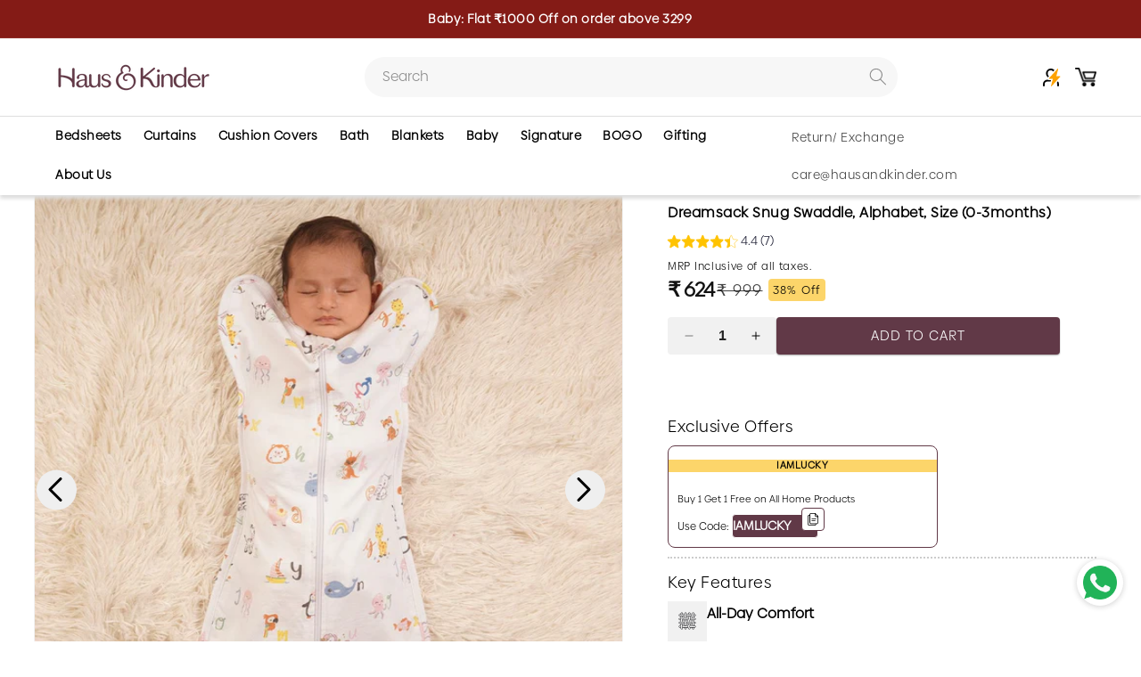

--- FILE ---
content_type: text/html; charset=utf-8
request_url: https://hausandkinder.com/products/dreamsack-snug-swaddle-alphabet-size-0-3months
body_size: 70687
content:
<!doctype html>
<html class="no-js" lang="en">
<head>
  <meta charset="utf-8">
  <meta http-equiv="X-UA-Compatible" content="IE=edge">
  <meta name="viewport" content="width=device-width,initial-scale=1">
  <meta name="theme-color" content="">
  <link rel="canonical" href="https://hausandkinder.com/products/dreamsack-snug-swaddle-alphabet-size-0-3months">
 
  <link rel="preconnect" href="https://fonts.shopifycdn.com" crossorigin>
  <link rel="preconnect" href="https://fonts.googleapis.com" crossorigin>
  <link rel="preconnect" href="https://fonts.gstatic.com" crossorigin>
  <link rel="preconnect" href="https://ajax.googleapis.com" crossorigin>
  <link rel="preconnect" href="https://cdn.jsdelivr.net" crossorigin>
  <link rel="preconnect" href="https://www.googletagmanager.com" crossorigin>
  <link rel="preconnect" href="https://www.clarity.ms" crossorigin>

  <link rel="dns-prefetch" href="//fonts.shopifycdn.com">
  <link rel="dns-prefetch" href="//fonts.googleapis.com">
  <link rel="dns-prefetch" href="//fonts.gstatic.com">
  <link rel="dns-prefetch" href="//ajax.googleapis.com">
  <link rel="dns-prefetch" href="//cdn.jsdelivr.net">
  <link rel="dns-prefetch" href="//www.googletagmanager.com">
  <link rel="dns-prefetch" href="//www.clarity.ms"> 

  <link href="//hausandkinder.com/cdn/shop/t/109/assets/custom-base.css?v=37077749730223181881766054710" rel="stylesheet" type="text/css" media="all" />
  <link href="//hausandkinder.com/cdn/shop/t/109/assets/vm-custom.css?v=45352983200672973891766054710" rel="stylesheet" type="text/css" media="all" />
  
<link rel="icon" type="image/png" href="//hausandkinder.com/cdn/shop/files/Haus_and_Kinder_color_Short_version2x.png?crop=center&height=32&v=1742805677&width=32"><link rel="preconnect" href="https://fonts.shopifycdn.com" crossorigin><title>
    Hands Up Position Dreamsack Snug Swaddle for 0-3 Months Baby
 &ndash; haus &amp; kinder</title>

  
    <meta name="description" content="Get stylish hands up position dreamsack snug swaddle for 0-3 months baby from Haus and Kinder for longer and comfortable sleep. order online today!">
  

  

<meta property="og:site_name" content="haus &amp; kinder">
<meta property="og:url" content="https://hausandkinder.com/products/dreamsack-snug-swaddle-alphabet-size-0-3months">
<meta property="og:title" content="Hands Up Position Dreamsack Snug Swaddle for 0-3 Months Baby">
<meta property="og:type" content="product">
<meta property="og:description" content="Get stylish hands up position dreamsack snug swaddle for 0-3 months baby from Haus and Kinder for longer and comfortable sleep. order online today!"><meta property="og:image" content="http://hausandkinder.com/cdn/shop/files/3_b0c28a4c-3e03-4c84-97f3-f0b084a6c819.jpg?v=1711000979">
  <meta property="og:image:secure_url" content="https://hausandkinder.com/cdn/shop/files/3_b0c28a4c-3e03-4c84-97f3-f0b084a6c819.jpg?v=1711000979">
  <meta property="og:image:width" content="1000">
  <meta property="og:image:height" content="1000"><meta property="og:price:amount" content="624">
  <meta property="og:price:currency" content="INR"><meta name="twitter:card" content="summary_large_image">
<meta name="twitter:title" content="Hands Up Position Dreamsack Snug Swaddle for 0-3 Months Baby">
<meta name="twitter:description" content="Get stylish hands up position dreamsack snug swaddle for 0-3 months baby from Haus and Kinder for longer and comfortable sleep. order online today!">


  <script src="https://ajax.googleapis.com/ajax/libs/jquery/3.7.1/jquery.min.js" defer></script>
  <script src="//hausandkinder.com/cdn/shop/t/109/assets/constants.js?v=58251544750838685771766054710" defer="defer"></script>
  <script src="//hausandkinder.com/cdn/shop/t/109/assets/pubsub.js?v=158357773527763999511766054710" defer="defer"></script>
  <script src="//hausandkinder.com/cdn/shop/t/109/assets/global.js?v=100898459296317546591766054710" defer="defer"></script>
  
  <script src="//hausandkinder.com/cdn/shop/t/109/assets/custom.js?v=115540694190383535621766054710" defer="defer"></script>
  <script src="//hausandkinder.com/cdn/shop/t/109/assets/shopify-money.js?v=43053742065569553181766054710" defer="defer"></script>

  <script src="//cdn.jsdelivr.net/npm/slick-carousel@1.8.1/slick/slick.min.js" defer></script><script src="//hausandkinder.com/cdn/shop/t/109/assets/animations.js?v=88693664871331136111766054710" defer="defer"></script><script>window.performance && window.performance.mark && window.performance.mark('shopify.content_for_header.start');</script><meta name="google-site-verification" content="dTwNmkkCRYEnaftb228QhcSF3pcl392f-s4E0WqcQvk">
<meta name="google-site-verification" content="OAFOaCRFjuEMb3UGFqWN15xlbqq_XJaZBm9iIwIsjtI">
<meta name="google-site-verification" content="EMNduCH0UvXaDnkqlqyIR9E2oZp9I3QHY0cekJDAq3c">
<meta name="google-site-verification" content="dTwNmkkCRYEnaftb228QhcSF3pcl392f-s4E0WqcQvk">
<meta id="shopify-digital-wallet" name="shopify-digital-wallet" content="/12181504100/digital_wallets/dialog">
<link rel="alternate" type="application/json+oembed" href="https://hausandkinder.com/products/dreamsack-snug-swaddle-alphabet-size-0-3months.oembed">
<script async="async" src="/checkouts/internal/preloads.js?locale=en-IN"></script>
<script id="shopify-features" type="application/json">{"accessToken":"37e12943c767cdd8b35ce3973a8ab5d1","betas":["rich-media-storefront-analytics"],"domain":"hausandkinder.com","predictiveSearch":true,"shopId":12181504100,"locale":"en"}</script>
<script>var Shopify = Shopify || {};
Shopify.shop = "haus-kinder.myshopify.com";
Shopify.locale = "en";
Shopify.currency = {"active":"INR","rate":"1.0"};
Shopify.country = "IN";
Shopify.theme = {"name":" | Live - H\u0026K | 25-09 | 18\/12\/2025","id":140659523702,"schema_name":"Dawn","schema_version":"12.0.0","theme_store_id":null,"role":"main"};
Shopify.theme.handle = "null";
Shopify.theme.style = {"id":null,"handle":null};
Shopify.cdnHost = "hausandkinder.com/cdn";
Shopify.routes = Shopify.routes || {};
Shopify.routes.root = "/";</script>
<script type="module">!function(o){(o.Shopify=o.Shopify||{}).modules=!0}(window);</script>
<script>!function(o){function n(){var o=[];function n(){o.push(Array.prototype.slice.apply(arguments))}return n.q=o,n}var t=o.Shopify=o.Shopify||{};t.loadFeatures=n(),t.autoloadFeatures=n()}(window);</script>
<script id="shop-js-analytics" type="application/json">{"pageType":"product"}</script>
<script defer="defer" async type="module" src="//hausandkinder.com/cdn/shopifycloud/shop-js/modules/v2/client.init-shop-cart-sync_BdyHc3Nr.en.esm.js"></script>
<script defer="defer" async type="module" src="//hausandkinder.com/cdn/shopifycloud/shop-js/modules/v2/chunk.common_Daul8nwZ.esm.js"></script>
<script type="module">
  await import("//hausandkinder.com/cdn/shopifycloud/shop-js/modules/v2/client.init-shop-cart-sync_BdyHc3Nr.en.esm.js");
await import("//hausandkinder.com/cdn/shopifycloud/shop-js/modules/v2/chunk.common_Daul8nwZ.esm.js");

  window.Shopify.SignInWithShop?.initShopCartSync?.({"fedCMEnabled":true,"windoidEnabled":true});

</script>
<script>(function() {
  var isLoaded = false;
  function asyncLoad() {
    if (isLoaded) return;
    isLoaded = true;
    var urls = ["https:\/\/whatschat.shopiapps.in\/script\/sp-whatsapp-app.js?version=1.0\u0026shop=haus-kinder.myshopify.com","https:\/\/logisy.s3.amazonaws.com\/logisy-theme.js?shop=haus-kinder.myshopify.com","https:\/\/cdn-bundler.nice-team.net\/app\/js\/bundler.js?shop=haus-kinder.myshopify.com","https:\/\/cdn.rebuyengine.com\/onsite\/js\/rebuy.js?shop=haus-kinder.myshopify.com"];
    for (var i = 0; i < urls.length; i++) {
      var s = document.createElement('script');
      s.type = 'text/javascript';
      s.async = true;
      s.src = urls[i];
      var x = document.getElementsByTagName('script')[0];
      x.parentNode.insertBefore(s, x);
    }
  };
  if(window.attachEvent) {
    window.attachEvent('onload', asyncLoad);
  } else {
    window.addEventListener('load', asyncLoad, false);
  }
})();</script>
<script id="__st">var __st={"a":12181504100,"offset":19800,"reqid":"c87dc3ea-ea98-4276-ad30-1424e97ff7d1-1769021100","pageurl":"hausandkinder.com\/products\/dreamsack-snug-swaddle-alphabet-size-0-3months","u":"bc8506b07426","p":"product","rtyp":"product","rid":6922536124534};</script>
<script>window.ShopifyPaypalV4VisibilityTracking = true;</script>
<script id="captcha-bootstrap">!function(){'use strict';const t='contact',e='account',n='new_comment',o=[[t,t],['blogs',n],['comments',n],[t,'customer']],c=[[e,'customer_login'],[e,'guest_login'],[e,'recover_customer_password'],[e,'create_customer']],r=t=>t.map((([t,e])=>`form[action*='/${t}']:not([data-nocaptcha='true']) input[name='form_type'][value='${e}']`)).join(','),a=t=>()=>t?[...document.querySelectorAll(t)].map((t=>t.form)):[];function s(){const t=[...o],e=r(t);return a(e)}const i='password',u='form_key',d=['recaptcha-v3-token','g-recaptcha-response','h-captcha-response',i],f=()=>{try{return window.sessionStorage}catch{return}},m='__shopify_v',_=t=>t.elements[u];function p(t,e,n=!1){try{const o=window.sessionStorage,c=JSON.parse(o.getItem(e)),{data:r}=function(t){const{data:e,action:n}=t;return t[m]||n?{data:e,action:n}:{data:t,action:n}}(c);for(const[e,n]of Object.entries(r))t.elements[e]&&(t.elements[e].value=n);n&&o.removeItem(e)}catch(o){console.error('form repopulation failed',{error:o})}}const l='form_type',E='cptcha';function T(t){t.dataset[E]=!0}const w=window,h=w.document,L='Shopify',v='ce_forms',y='captcha';let A=!1;((t,e)=>{const n=(g='f06e6c50-85a8-45c8-87d0-21a2b65856fe',I='https://cdn.shopify.com/shopifycloud/storefront-forms-hcaptcha/ce_storefront_forms_captcha_hcaptcha.v1.5.2.iife.js',D={infoText:'Protected by hCaptcha',privacyText:'Privacy',termsText:'Terms'},(t,e,n)=>{const o=w[L][v],c=o.bindForm;if(c)return c(t,g,e,D).then(n);var r;o.q.push([[t,g,e,D],n]),r=I,A||(h.body.append(Object.assign(h.createElement('script'),{id:'captcha-provider',async:!0,src:r})),A=!0)});var g,I,D;w[L]=w[L]||{},w[L][v]=w[L][v]||{},w[L][v].q=[],w[L][y]=w[L][y]||{},w[L][y].protect=function(t,e){n(t,void 0,e),T(t)},Object.freeze(w[L][y]),function(t,e,n,w,h,L){const[v,y,A,g]=function(t,e,n){const i=e?o:[],u=t?c:[],d=[...i,...u],f=r(d),m=r(i),_=r(d.filter((([t,e])=>n.includes(e))));return[a(f),a(m),a(_),s()]}(w,h,L),I=t=>{const e=t.target;return e instanceof HTMLFormElement?e:e&&e.form},D=t=>v().includes(t);t.addEventListener('submit',(t=>{const e=I(t);if(!e)return;const n=D(e)&&!e.dataset.hcaptchaBound&&!e.dataset.recaptchaBound,o=_(e),c=g().includes(e)&&(!o||!o.value);(n||c)&&t.preventDefault(),c&&!n&&(function(t){try{if(!f())return;!function(t){const e=f();if(!e)return;const n=_(t);if(!n)return;const o=n.value;o&&e.removeItem(o)}(t);const e=Array.from(Array(32),(()=>Math.random().toString(36)[2])).join('');!function(t,e){_(t)||t.append(Object.assign(document.createElement('input'),{type:'hidden',name:u})),t.elements[u].value=e}(t,e),function(t,e){const n=f();if(!n)return;const o=[...t.querySelectorAll(`input[type='${i}']`)].map((({name:t})=>t)),c=[...d,...o],r={};for(const[a,s]of new FormData(t).entries())c.includes(a)||(r[a]=s);n.setItem(e,JSON.stringify({[m]:1,action:t.action,data:r}))}(t,e)}catch(e){console.error('failed to persist form',e)}}(e),e.submit())}));const S=(t,e)=>{t&&!t.dataset[E]&&(n(t,e.some((e=>e===t))),T(t))};for(const o of['focusin','change'])t.addEventListener(o,(t=>{const e=I(t);D(e)&&S(e,y())}));const B=e.get('form_key'),M=e.get(l),P=B&&M;t.addEventListener('DOMContentLoaded',(()=>{const t=y();if(P)for(const e of t)e.elements[l].value===M&&p(e,B);[...new Set([...A(),...v().filter((t=>'true'===t.dataset.shopifyCaptcha))])].forEach((e=>S(e,t)))}))}(h,new URLSearchParams(w.location.search),n,t,e,['guest_login'])})(!1,!0)}();</script>
<script integrity="sha256-4kQ18oKyAcykRKYeNunJcIwy7WH5gtpwJnB7kiuLZ1E=" data-source-attribution="shopify.loadfeatures" defer="defer" src="//hausandkinder.com/cdn/shopifycloud/storefront/assets/storefront/load_feature-a0a9edcb.js" crossorigin="anonymous"></script>
<script data-source-attribution="shopify.dynamic_checkout.dynamic.init">var Shopify=Shopify||{};Shopify.PaymentButton=Shopify.PaymentButton||{isStorefrontPortableWallets:!0,init:function(){window.Shopify.PaymentButton.init=function(){};var t=document.createElement("script");t.src="https://hausandkinder.com/cdn/shopifycloud/portable-wallets/latest/portable-wallets.en.js",t.type="module",document.head.appendChild(t)}};
</script>
<script data-source-attribution="shopify.dynamic_checkout.buyer_consent">
  function portableWalletsHideBuyerConsent(e){var t=document.getElementById("shopify-buyer-consent"),n=document.getElementById("shopify-subscription-policy-button");t&&n&&(t.classList.add("hidden"),t.setAttribute("aria-hidden","true"),n.removeEventListener("click",e))}function portableWalletsShowBuyerConsent(e){var t=document.getElementById("shopify-buyer-consent"),n=document.getElementById("shopify-subscription-policy-button");t&&n&&(t.classList.remove("hidden"),t.removeAttribute("aria-hidden"),n.addEventListener("click",e))}window.Shopify?.PaymentButton&&(window.Shopify.PaymentButton.hideBuyerConsent=portableWalletsHideBuyerConsent,window.Shopify.PaymentButton.showBuyerConsent=portableWalletsShowBuyerConsent);
</script>
<script data-source-attribution="shopify.dynamic_checkout.cart.bootstrap">document.addEventListener("DOMContentLoaded",(function(){function t(){return document.querySelector("shopify-accelerated-checkout-cart, shopify-accelerated-checkout")}if(t())Shopify.PaymentButton.init();else{new MutationObserver((function(e,n){t()&&(Shopify.PaymentButton.init(),n.disconnect())})).observe(document.body,{childList:!0,subtree:!0})}}));
</script>
<script id="sections-script" data-sections="header" defer="defer" src="//hausandkinder.com/cdn/shop/t/109/compiled_assets/scripts.js?v=84108"></script>
<script>window.performance && window.performance.mark && window.performance.mark('shopify.content_for_header.end');</script>


  <style data-shopify>
    @font-face {
  font-family: Assistant;
  font-weight: 400;
  font-style: normal;
  font-display: swap;
  src: url("//hausandkinder.com/cdn/fonts/assistant/assistant_n4.9120912a469cad1cc292572851508ca49d12e768.woff2") format("woff2"),
       url("//hausandkinder.com/cdn/fonts/assistant/assistant_n4.6e9875ce64e0fefcd3f4446b7ec9036b3ddd2985.woff") format("woff");
}

    @font-face {
  font-family: Assistant;
  font-weight: 700;
  font-style: normal;
  font-display: swap;
  src: url("//hausandkinder.com/cdn/fonts/assistant/assistant_n7.bf44452348ec8b8efa3aa3068825305886b1c83c.woff2") format("woff2"),
       url("//hausandkinder.com/cdn/fonts/assistant/assistant_n7.0c887fee83f6b3bda822f1150b912c72da0f7b64.woff") format("woff");
}

    
    
    @font-face {
  font-family: Assistant;
  font-weight: 400;
  font-style: normal;
  font-display: swap;
  src: url("//hausandkinder.com/cdn/fonts/assistant/assistant_n4.9120912a469cad1cc292572851508ca49d12e768.woff2") format("woff2"),
       url("//hausandkinder.com/cdn/fonts/assistant/assistant_n4.6e9875ce64e0fefcd3f4446b7ec9036b3ddd2985.woff") format("woff");
}


    
      :root,
      .color-background-1 {
        --color-background: 255,255,255;
      
        --gradient-background: #ffffff;
      

      

      --color-foreground: 0,0,0;
      --color-background-contrast: 191,191,191;
      --color-shadow: 18,18,18;
      --color-button: 18,18,18;
      --color-button-text: 255,255,255;
      --color-secondary-button: 255,255,255;
      --color-secondary-button-text: 18,18,18;
      --color-link: 18,18,18;
      --color-badge-foreground: 0,0,0;
      --color-badge-background: 255,255,255;
      --color-badge-border: 0,0,0;
      --payment-terms-background-color: rgb(255 255 255);
    }
    
      
      .color-background-2 {
        --color-background: 243,243,243;
      
        --gradient-background: #f3f3f3;
      

      

      --color-foreground: 18,18,18;
      --color-background-contrast: 179,179,179;
      --color-shadow: 18,18,18;
      --color-button: 18,18,18;
      --color-button-text: 243,243,243;
      --color-secondary-button: 243,243,243;
      --color-secondary-button-text: 18,18,18;
      --color-link: 18,18,18;
      --color-badge-foreground: 18,18,18;
      --color-badge-background: 243,243,243;
      --color-badge-border: 18,18,18;
      --payment-terms-background-color: rgb(243 243 243);
    }
    
      
      .color-inverse {
        --color-background: 97,57,71;
      
        --gradient-background: #613947;
      

      

      --color-foreground: 255,255,255;
      --color-background-contrast: 17,10,12;
      --color-shadow: 18,18,18;
      --color-button: 255,255,255;
      --color-button-text: 0,0,0;
      --color-secondary-button: 97,57,71;
      --color-secondary-button-text: 255,255,255;
      --color-link: 255,255,255;
      --color-badge-foreground: 255,255,255;
      --color-badge-background: 97,57,71;
      --color-badge-border: 255,255,255;
      --payment-terms-background-color: rgb(97 57 71);
    }
    
      
      .color-accent-1 {
        --color-background: 18,18,18;
      
        --gradient-background: #121212;
      

      

      --color-foreground: 255,255,255;
      --color-background-contrast: 146,146,146;
      --color-shadow: 18,18,18;
      --color-button: 255,255,255;
      --color-button-text: 18,18,18;
      --color-secondary-button: 18,18,18;
      --color-secondary-button-text: 255,255,255;
      --color-link: 255,255,255;
      --color-badge-foreground: 255,255,255;
      --color-badge-background: 18,18,18;
      --color-badge-border: 255,255,255;
      --payment-terms-background-color: rgb(18 18 18);
    }
    
      
      .color-accent-2 {
        --color-background: 51,79,180;
      
        --gradient-background: #334fb4;
      

      

      --color-foreground: 255,255,255;
      --color-background-contrast: 23,35,81;
      --color-shadow: 18,18,18;
      --color-button: 255,255,255;
      --color-button-text: 51,79,180;
      --color-secondary-button: 51,79,180;
      --color-secondary-button-text: 255,255,255;
      --color-link: 255,255,255;
      --color-badge-foreground: 255,255,255;
      --color-badge-background: 51,79,180;
      --color-badge-border: 255,255,255;
      --payment-terms-background-color: rgb(51 79 180);
    }
    
      
      .color-scheme-db2a7cd6-ac68-4b7e-8bb8-574788405658 {
        --color-background: 255,240,229;
      
        --gradient-background: #fff0e5;
      

      

      --color-foreground: 18,18,18;
      --color-background-contrast: 255,166,101;
      --color-shadow: 18,18,18;
      --color-button: 18,18,18;
      --color-button-text: 255,255,255;
      --color-secondary-button: 255,240,229;
      --color-secondary-button-text: 18,18,18;
      --color-link: 18,18,18;
      --color-badge-foreground: 18,18,18;
      --color-badge-background: 255,240,229;
      --color-badge-border: 18,18,18;
      --payment-terms-background-color: rgb(255 240 229);
    }
    
      
      .color-scheme-c7122144-689f-4a32-9a1b-ac7e8af9ae00 {
        --color-background: 208,202,223;
      
        --gradient-background: #d0cadf;
      

      

      --color-foreground: 18,18,18;
      --color-background-contrast: 138,122,175;
      --color-shadow: 18,18,18;
      --color-button: 255,255,255;
      --color-button-text: 255,255,255;
      --color-secondary-button: 208,202,223;
      --color-secondary-button-text: 18,18,18;
      --color-link: 18,18,18;
      --color-badge-foreground: 18,18,18;
      --color-badge-background: 208,202,223;
      --color-badge-border: 18,18,18;
      --payment-terms-background-color: rgb(208 202 223);
    }
    
      
      .color-scheme-5e8f0c33-62e6-42a5-b01c-078e87fa8240 {
        --color-background: 97,57,71;
      
        --gradient-background: #613947;
      

      

      --color-foreground: 255,255,255;
      --color-background-contrast: 17,10,12;
      --color-shadow: 18,18,18;
      --color-button: 18,18,18;
      --color-button-text: 255,255,255;
      --color-secondary-button: 97,57,71;
      --color-secondary-button-text: 18,18,18;
      --color-link: 18,18,18;
      --color-badge-foreground: 255,255,255;
      --color-badge-background: 97,57,71;
      --color-badge-border: 255,255,255;
      --payment-terms-background-color: rgb(97 57 71);
    }
    
      
      .color-scheme-af54a025-59f2-45c6-9529-94dae026a4a4 {
        --color-background: 132,27,22;
      
        --gradient-background: #841b16;
      

      

      --color-foreground: 255,255,255;
      --color-background-contrast: 154,31,26;
      --color-shadow: 0,0,0;
      --color-button: 255,255,255;
      --color-button-text: 255,255,255;
      --color-secondary-button: 132,27,22;
      --color-secondary-button-text: 255,255,255;
      --color-link: 255,255,255;
      --color-badge-foreground: 255,255,255;
      --color-badge-background: 132,27,22;
      --color-badge-border: 255,255,255;
      --payment-terms-background-color: rgb(132 27 22);
    }
    

    body, .color-background-1, .color-background-2, .color-inverse, .color-accent-1, .color-accent-2, .color-scheme-db2a7cd6-ac68-4b7e-8bb8-574788405658, .color-scheme-c7122144-689f-4a32-9a1b-ac7e8af9ae00, .color-scheme-5e8f0c33-62e6-42a5-b01c-078e87fa8240, .color-scheme-af54a025-59f2-45c6-9529-94dae026a4a4 {
      color: rgba(var(--color-foreground));
      background-color: rgb(var(--color-background));
    }

    :root {
      --font-body-family: Assistant, sans-serif;
      --font-body-style: normal;
      --font-body-weight: 400;
      --font-body-weight-bold: 700;

      --font-heading-family: Assistant, sans-serif;
      --font-heading-style: normal;
      --font-heading-weight: 400;

      --font-body-scale: 1.0;
      --font-heading-scale: 1.0;

      --media-padding: px;
      --media-border-opacity: 0.05;
      --media-border-width: 1px;
      --media-radius: 0px;
      --media-shadow-opacity: 0.0;
      --media-shadow-horizontal-offset: 0px;
      --media-shadow-vertical-offset: 4px;
      --media-shadow-blur-radius: 5px;
      --media-shadow-visible: 0;

      --page-width: 160rem;
      --page-width-margin: 0rem;

      --product-card-image-padding: 0.0rem;
      --product-card-corner-radius: 0.0rem;
      --product-card-text-alignment: left;
      --product-card-border-width: 0.0rem;
      --product-card-border-opacity: 0.1;
      --product-card-shadow-opacity: 0.0;
      --product-card-shadow-visible: 0;
      --product-card-shadow-horizontal-offset: 0.0rem;
      --product-card-shadow-vertical-offset: 0.4rem;
      --product-card-shadow-blur-radius: 0.5rem;

      --collection-card-image-padding: 0.0rem;
      --collection-card-corner-radius: 0.0rem;
      --collection-card-text-alignment: left;
      --collection-card-border-width: 0.0rem;
      --collection-card-border-opacity: 0.1;
      --collection-card-shadow-opacity: 0.0;
      --collection-card-shadow-visible: 0;
      --collection-card-shadow-horizontal-offset: 0.0rem;
      --collection-card-shadow-vertical-offset: 0.4rem;
      --collection-card-shadow-blur-radius: 0.5rem;

      --blog-card-image-padding: 0.0rem;
      --blog-card-corner-radius: 0.0rem;
      --blog-card-text-alignment: left;
      --blog-card-border-width: 0.0rem;
      --blog-card-border-opacity: 0.1;
      --blog-card-shadow-opacity: 0.0;
      --blog-card-shadow-visible: 0;
      --blog-card-shadow-horizontal-offset: 0.0rem;
      --blog-card-shadow-vertical-offset: 0.4rem;
      --blog-card-shadow-blur-radius: 0.5rem;

      --badge-corner-radius: 4.0rem;

      --popup-border-width: 1px;
      --popup-border-opacity: 0.1;
      --popup-corner-radius: 0px;
      --popup-shadow-opacity: 0.05;
      --popup-shadow-horizontal-offset: 0px;
      --popup-shadow-vertical-offset: 4px;
      --popup-shadow-blur-radius: 5px;

      --drawer-border-width: 1px;
      --drawer-border-opacity: 0.1;
      --drawer-shadow-opacity: 0.0;
      --drawer-shadow-horizontal-offset: 0px;
      --drawer-shadow-vertical-offset: 4px;
      --drawer-shadow-blur-radius: 5px;

      --spacing-sections-desktop: 0px;
      --spacing-sections-mobile: 0px;

      --grid-desktop-vertical-spacing: 24px;
      --grid-desktop-horizontal-spacing: 24px;
      --grid-mobile-vertical-spacing: 12px;
      --grid-mobile-horizontal-spacing: 12px;

      --text-boxes-border-opacity: 0.1;
      --text-boxes-border-width: 0px;
      --text-boxes-radius: 0px;
      --text-boxes-shadow-opacity: 0.0;
      --text-boxes-shadow-visible: 0;
      --text-boxes-shadow-horizontal-offset: 0px;
      --text-boxes-shadow-vertical-offset: 4px;
      --text-boxes-shadow-blur-radius: 5px;

      --buttons-radius: 0px;
      --buttons-radius-outset: 0px;
      --buttons-border-width: 1px;
      --buttons-border-opacity: 1.0;
      --buttons-shadow-opacity: 0.0;
      --buttons-shadow-visible: 0;
      --buttons-shadow-horizontal-offset: 0px;
      --buttons-shadow-vertical-offset: 4px;
      --buttons-shadow-blur-radius: 5px;
      --buttons-border-offset: 0px;

      --inputs-radius: 0px;
      --inputs-border-width: 1px;
      --inputs-border-opacity: 0.55;
      --inputs-shadow-opacity: 0.0;
      --inputs-shadow-horizontal-offset: 0px;
      --inputs-margin-offset: 0px;
      --inputs-shadow-vertical-offset: 4px;
      --inputs-shadow-blur-radius: 5px;
      --inputs-radius-outset: 0px;

      --variant-pills-radius: 40px;
      --variant-pills-border-width: 1px;
      --variant-pills-border-opacity: 0.55;
      --variant-pills-shadow-opacity: 0.0;
      --variant-pills-shadow-horizontal-offset: 0px;
      --variant-pills-shadow-vertical-offset: 4px;
      --variant-pills-shadow-blur-radius: 5px;
    }

    *,
    *::before,
    *::after {
      box-sizing: inherit;
    }

    html {
      box-sizing: border-box;
      font-size: calc(var(--font-body-scale) * 62.5%);
      height: 100%;
    }

    body {
      display: grid;
      grid-template-rows: auto auto 1fr auto;
      grid-template-columns: 100%;
      min-height: 100%;
      margin: 0;
      font-size: 1.5rem;
      letter-spacing: 0;
      line-height: calc(1 + 0.8 / var(--font-body-scale));
      font-family: var(--font-body-family);
      font-style: var(--font-body-style);
      font-weight: var(--font-body-weight);
    }

    @media screen and (min-width: 750px) {
      body {
        font-size: 1.6rem;
      }
    }
    .collection--full-width .grid__item:not(.slider__slide),
    .page__.index-page .js_collectionslider .product-card-wrapper:not(.slick-slide) {
        display: none;
    }
  </style>

  <link href="//hausandkinder.com/cdn/shop/t/109/assets/base.css?v=121463400302574370531766054710" rel="stylesheet" type="text/css" media="all" />
  
  <link href="//hausandkinder.com/cdn/shop/t/109/assets/component-base-styles.css?v=33682056635944959601766054710" rel="stylesheet" type="text/css" media="all" />
  <link rel="stylesheet"
      href="https://cdn.jsdelivr.net/npm/slick-carousel@1.8.1/slick/slick.css"
      media="print" onload="this.media='all'">
  <link rel="stylesheet"
      href="https://cdn.jsdelivr.net/npm/slick-carousel@1.8.1/slick/slick-theme.css"
      media="print" onload="this.media='all'">

  <link href="https://fonts.googleapis.com/css2?family=Manrope:wght@400;500;600;700;800&display=swap" rel="stylesheet"><link rel="preload" as="font" href="//hausandkinder.com/cdn/fonts/assistant/assistant_n4.9120912a469cad1cc292572851508ca49d12e768.woff2" type="font/woff2" crossorigin><link rel="preload" as="font" href="//hausandkinder.com/cdn/fonts/assistant/assistant_n4.9120912a469cad1cc292572851508ca49d12e768.woff2" type="font/woff2" crossorigin><link
      rel="stylesheet"
      href="//hausandkinder.com/cdn/shop/t/109/assets/component-predictive-search.css?v=139431467349618363161766054710"
      media="print"
      onload="this.media='all'"
    ><script>
    document.documentElement.className = document.documentElement.className.replace('no-js', 'js');
    if (Shopify.designMode) {
      document.documentElement.classList.add('shopify-design-mode');
    }
  </script>

  <style>
    .section-for-mobile, .for-mobile { display: block !important; }
    .section-for-desktop, .for-desktop { display: none !important; }
    @media (min-width: 1025px) {
      .section-for-mobile, .for-mobile { display: none !important; }
      .section-for-desktop, .for-desktop { display: block !important; }
    }
  </style>

  <script>
    window.zeroProduct = {
      "threshold_price" : 229700,
      "variants": [
        
          
{"id":40931397238902,"title":"Default Title","option1":"Default Title","option2":null,"option3":null,"sku":"DOADS12","requires_shipping":true,"taxable":true,"featured_image":null,"available":true,"name":"Single Size Reversible AC Dohar","public_title":null,"options":["Default Title"],"price":159900,"weight":0,"compare_at_price":199900,"inventory_management":"shopify","barcode":null,"requires_selling_plan":false,"selling_plan_allocations":[]}
        
      ]
    }; /* ← semicolon */

    window.fgs = {
      "enable": false,
      "thresholds": [
        
          
          
          
          {
            "position": 1,
            "price" : 199900,
            "id": null
          },
        
          
          
          
          {
            "position": 2,
            "price" : 0,
            "id": null
          }
        
      ]
    }; /* ← semicolon */
  </script>

  

<script>

window.merchantInfo  = {
        mid: "3mt5u7kjazkyxz7wz9",
        environment: "production",
        type: "merchantInfo",
  		storeId: "12181504100",
  		fbpixel: "2244846925753183",
      }
var productFormSelector = '';
var cart = {"note":null,"attributes":{},"original_total_price":0,"total_price":0,"total_discount":0,"total_weight":0.0,"item_count":0,"items":[],"requires_shipping":false,"currency":"INR","items_subtotal_price":0,"cart_level_discount_applications":[],"checkout_charge_amount":0}
var templateName = 'product'
</script>

<script src="https://pdp.gokwik.co/merchant-integration/build/merchant.integration.js?v4"></script>
<script src="https://analytics.gokwik.co/analytics.js" id="gokwikHeaderAnalytics"></script>


  <script>
  let gkButtonCode = '<div class="gokwik-checkout"><button type="button" class="button" onclick="onCheckoutClick(this)"><span class="btn-text"><span style="text-align: center;">Checkout</span><!--<span class="gksubtxt"> </span>--> </span><span class="pay-opt-icon"><img src="https://cdn.gokwik.co/v4/images/upi-icons.svg"><img src="https://cdn.gokwik.co/v4/images/right-arrow.svg"></span><div style="display:none"><div class="cir-loader">Loading..</div></div></button></div>'
  let parsedBtnCode = new DOMParser().parseFromString(gkButtonCode, 'text/html').querySelectorAll('.gokwik-checkout')[0];
  window.addEventListener('DOMContentLoaded', e => {
  const targetElement = document.querySelector("body");
  const observer = new MutationObserver(() => {
          let sideCartButtonParent = document.querySelector('.rebuy-cart__flyout-subtotal');
    let buttonAdded = sideCartButtonParent && sideCartButtonParent.nextElementSibling && sideCartButtonParent.nextElementSibling.classList.contains('gokwik-checkout');
      if(sideCartButtonParent && !buttonAdded){
                      buttonAdded = true
                      sideCartButtonParent.after(parsedBtnCode)
                  }
  });
  const config = { childList: true, subtree: true };
  observer.observe(targetElement, config);
});
</script>

<style>

.gokwik-checkout {
  width: 100%;
  display: flex;
  justify-content: center;
  flex-direction: column;
  align-items: end;
  /* margin-bottom: 10px; */
}
.gokwik-checkout button {
  max-width:100%;
  width: 100%;
  border: none;
  display: flex;
  justify-content: center;
  align-items: center;
  background: #eca1a1;
  position: relative;
  margin: 0;
  border-radius: 10px;
  padding: 5px 10px;
  height:48.5px;
}
  .rebuy-cart__checkout-button{
    display:none!important;
  }
#gokwik-buy-now.disabled, .gokwik-disabled{
  opacity:0.5;
  cursor: not-allowed;
  }
  .gokwik-checkout button:focus {
  outline: none;
}
.gokwik-checkout button > span {
  display: flex;
}
.gokwik-checkout button > span.btn-text {
  display: flex;
  flex-direction: column;
  color: #ffffff;
  align-items: flex-start;
}
.gokwik-checkout button > span.btn-text > span:last-child {
	padding-top: 2px;
    font-size: 10px;
    line-height: 10px;
    text-transform: initial;
}
.gokwik-checkout button > span.btn-text > span:first-child {
   font-size: 15px;
   font-weight:700;
}
.gokwik-checkout button > span.pay-opt-icon img:first-child {
  margin-right: 10px;
  margin-left: 10px;
}
/*   Additional */


 

  

 #gokwik-buy-now {
   background: #736c6d;
   max-width: 600px;
   width: 100%;
   color: #ffffff;
   cursor: pointer;
   line-height: 1;
   border: none;
   padding: 10px 10px;
   font-size: 16px;
    letter-spacing:1px;
    text-transform: uppercase;
   position:relative;
       border-radius: 10px;
    height: 36px;
    font-weight: 700;
 }

  

/* Loader CSS */
  #btn-loader{
    display: none;
    position: absolute;
    top: 0;
    bottom: 0;
    left: 0;
    right: 0;
    justify-content: center;
    align-items: center;
    background:#eca1a1;
    border-radius:10px;
    
  } 

.cir-loader,
.cir-loader:after {
  border-radius: 50%;
  width: 35px;
  height: 35px;
}
.cir-loader {
  margin: 6px auto;
  font-size: 10px;
  position: relative;
  text-indent: -9999em;
  border-top: 0.5em solid rgba(255, 255, 255, 0.2);
  border-right: 0.5em solid rgba(255, 255, 255, 0.2);
  border-bottom: 0.5em solid rgba(255, 255, 255, 0.2);
  border-left: 0.5em solid #ffffff;
  -webkit-transform: translateZ(0);
  -ms-transform: translateZ(0);
  transform: translateZ(0);
  -webkit-animation: load8 1.1s infinite linear;
  animation: load8 1.1s infinite linear;
}
@-webkit-keyframes load8 {
  0% {
    -webkit-transform: rotate(0deg);
    transform: rotate(0deg);
  }
  100% {
    -webkit-transform: rotate(360deg);
    transform: rotate(360deg);
  }
}
@keyframes load8 {
  0% {
    -webkit-transform: rotate(0deg);
    transform: rotate(0deg);
  }
  100% {
    -webkit-transform: rotate(360deg);
    transform: rotate(360deg);
  }
}
</style> 




  <script type="text/javascript">
    (function(c,l,a,r,i,t,y){
      c[a]=c[a]||function(){(c[a].q=c[a].q||[]).push(arguments)};
      t=l.createElement(r);t.async=1;t.src="https://www.clarity.ms/tag/"+i;
      y=l.getElementsByTagName(r)[0];y.parentNode.insertBefore(t,y);
    })(window, document, "clarity", "script", "px8jijmwnn");
  </script>
  <script src="https://static-cdn.trackier.com/rtg/68a86c6a8370ab69fe0c4903.js"></script>
  <script>
  window.QI_API_KEY = '709vR4WbShc-ryx_fWg7VwuAMaUbOKY-2sYX6coGLYY';
</script>
<script src="https://storage.googleapis.com/qi-pixel-cdn/pixel/qi_pixel_v2_0_1_enriched.js"></script>
<!-- BEGIN app block: shopify://apps/bundler/blocks/bundler-script-append/7a6ae1b8-3b16-449b-8429-8bb89a62c664 --><script defer="defer">
	/**	Bundler script loader, version number: 2.0 */
	(function(){
		var loadScript=function(a,b){var c=document.createElement("script");c.type="text/javascript",c.readyState?c.onreadystatechange=function(){("loaded"==c.readyState||"complete"==c.readyState)&&(c.onreadystatechange=null,b())}:c.onload=function(){b()},c.src=a,document.getElementsByTagName("head")[0].appendChild(c)};
		appendScriptUrl('haus-kinder.myshopify.com');

		// get script url and append timestamp of last change
		function appendScriptUrl(shop) {

			var timeStamp = Math.floor(Date.now() / (1000*1*1));
			var timestampUrl = 'https://bundler.nice-team.net/app/shop/status/'+shop+'.js?'+timeStamp;

			loadScript(timestampUrl, function() {
				// append app script
				if (typeof bundler_settings_updated == 'undefined') {
					console.log('settings are undefined');
					bundler_settings_updated = 'default-by-script';
				}
				var scriptUrl = "https://cdn-bundler.nice-team.net/app/js/bundler-script.js?shop="+shop+"&"+bundler_settings_updated;
				loadScript(scriptUrl, function(){});
			});
		}
	})();

	var BndlrScriptAppended = true;
	
</script>

<!-- END app block --><!-- BEGIN app block: shopify://apps/gokwik-cart-slide-cart-drawer/blocks/app-embed/531cd8ff-cc36-43b1-9a44-c16d44927215 --><script>
  var _lmdPageType;
</script>

<script>
  try {
    const kwikCartConfig = JSON.parse(
      sessionStorage.getItem("kwik-cart-request-data") || "{}"
    );
    if (kwikCartConfig) {
      const cartPageRedirection =
        kwikCartConfig?.appearance?.disableCartPage?.enable;
      if (cartPageRedirection) {
        if (location.pathname.split("/")[1].split("?")[0] === "cart") {
          console.log('redirecting from extension')
          location.href = "/?openCart=true";
        }
      }
    }
  } catch (err) {
    console.log(err);
  }
  window.kwikCartActive = false;
  const gk_cart_domain = "haus-kinder.myshopify.com";
  window.gk_cart_domain = gk_cart_domain;
  const gk_cart_currency = "INR";
  window.gk_cart_currency = gk_cart_currency;
  try {
    window.gk_currency_format = "en"+'-'+"IN";
  } catch (err) {
    console.log(err);
  }
  const gk_selected_product_id = 6922536124534;
  window.gk_selected_product_id = gk_selected_product_id;
  const gk_product_tags = ["All Baby","baby","BOGO","Dreamsack","hnk","lgsy_non_exchangeable","lgsy_non_returnable","Non-returnable"];
  if (gk_product_tags?.length){
      if(gk_product_tags.some(tag => tag === 'kwikcart-freebie' )){
        window.location.replace("/")
    }
  }
  const atcButtonSelectors = [
    "form[action='/cart/add'] button[name='add']",
    "form[action$='/cart/add'] button[name='add']",
    "form[action='/cart/add'] button[data-checkout='same']",
    "form[action='/cart/add'] button[type='submit']",
    "form[action='/cart/add'] input[type='submit']",
    "form[action='/cart/add'] button[data-add-to-cart]",
    "form[action='/cart/add'] label[role='submit']",
    "form[data-zp-product-url='/cart'] button[type='submit']",
    "form[action='/cart/add'] a[role='submit']",
  ];
  
  const addAddtoCartEventListener = () => {
    document.querySelectorAll(atcButtonSelectors.join(", ")).forEach((atcButton) => {
      atcButton.addEventListener(
        "click",
        async (event) => {
          event.stopPropagation();
          event.stopImmediatePropagation();
          event.preventDefault();
          window.addItemtoCartFromForm && window.addItemtoCartFromForm(event);
        },
        true
      ); // `true` ensures it runs in the capturing phase
    });
  };
  document.addEventListener("DOMContentLoaded", (event) => {
    
  const gkAtcExcludedStores = [
    "bareanatomy.myshopify.com",
    "eumeworld-com.myshopify.com",
    "bombay-shaving.myshopify.com",
    "bblunt-com.myshopify.com",
    "two-brothers-organic-farms-amorearth.myshopify.com",
    "979fb0-0d.myshopify.com",
    "gillori.myshopify.com",
    "205ae7-83.myshopify.com",
    "terractive-4794.myshopify.com",
    "shady-gators.myshopify.com",
    "fflirtygo-com.myshopify.com",
    "thriveco-in.myshopify.com",
    "beyours-india.myshopify.com",
    "indus-valley2.myshopify.com",
    "shareyourbasil.myshopify.com",
    "dennisonfashionindia.myshopify.com",
    "philips-ecom.myshopify.com",
    "a5aec8.myshopify.com",
    "gushbeauty.myshopify.com",
    "9df745-2e.myshopify.com",
    "deea06.myshopify.com",
    "wellversed-health.myshopify.com",
    "slurrpfarm.myshopify.com",
    "thedermaco.myshopify.com",
    "aqualogicaprod.myshopify.com",
    "dr-sheths.myshopify.com",
    "truebrowns.myshopify.com",
    "swashaa.myshopify.com",
    "5b0dca-99.myshopify.com",
    "hiraperfume.myshopify.com",
    "hyphen-mcaffeine.myshopify.com",
    "ayasgold.myshopify.com",
    "4b84f0.myshopify.com",
    "physicswallahstore.myshopify.com",
    "gusto-foods-store.myshopify.com",
    "wntrbags.myshopify.com",
    "theartarium.myshopify.com",
    "milton-india-store.myshopify.com"
  ];
  const storeUrl = "haus-kinder.myshopify.com";
  if (gkAtcExcludedStores.includes(storeUrl)) {
    console.log("no atc modification");
  } else {
    addAddtoCartEventListener();
  }
  });

  addCartFile();

  function addCartFile (){
    const storeUrl = "haus-kinder.myshopify.com";

      const scriptFile = "https://kwikcart.gokwik.co/kwikcart/side-cart.js";
      const script = document.createElement('script');
      if (storeUrl !== 'koskii.myshopify.com') {
        script.defer = "true";
      }
      script.src = scriptFile;
      document.head.appendChild(script);
      script.onload = function() {
        window.kwikCartActive = true;
      };
  }
</script>
<style>
  .cart__checkout {
    width: 100%;
    background: black;
    color: white;
    border: 0;
    border-radius: 2px;
    padding: 1rem;
    display: flex;
    justify-content: center;
    align-items: center;
  }
</style>

<!-- END app block --><script src="https://cdn.shopify.com/extensions/019bb158-f4e7-725f-a600-ef9c348de641/theme-app-extension-245/assets/alireviews-box.min.js" type="text/javascript" defer="defer"></script>
<script src="https://cdn.shopify.com/extensions/19689677-6488-4a31-adf3-fcf4359c5fd9/forms-2295/assets/shopify-forms-loader.js" type="text/javascript" defer="defer"></script>
<script src="https://cdn.shopify.com/extensions/019bb158-f4e7-725f-a600-ef9c348de641/theme-app-extension-245/assets/alireviews.min.js" type="text/javascript" defer="defer"></script>
<link href="https://monorail-edge.shopifysvc.com" rel="dns-prefetch">
<script>(function(){if ("sendBeacon" in navigator && "performance" in window) {try {var session_token_from_headers = performance.getEntriesByType('navigation')[0].serverTiming.find(x => x.name == '_s').description;} catch {var session_token_from_headers = undefined;}var session_cookie_matches = document.cookie.match(/_shopify_s=([^;]*)/);var session_token_from_cookie = session_cookie_matches && session_cookie_matches.length === 2 ? session_cookie_matches[1] : "";var session_token = session_token_from_headers || session_token_from_cookie || "";function handle_abandonment_event(e) {var entries = performance.getEntries().filter(function(entry) {return /monorail-edge.shopifysvc.com/.test(entry.name);});if (!window.abandonment_tracked && entries.length === 0) {window.abandonment_tracked = true;var currentMs = Date.now();var navigation_start = performance.timing.navigationStart;var payload = {shop_id: 12181504100,url: window.location.href,navigation_start,duration: currentMs - navigation_start,session_token,page_type: "product"};window.navigator.sendBeacon("https://monorail-edge.shopifysvc.com/v1/produce", JSON.stringify({schema_id: "online_store_buyer_site_abandonment/1.1",payload: payload,metadata: {event_created_at_ms: currentMs,event_sent_at_ms: currentMs}}));}}window.addEventListener('pagehide', handle_abandonment_event);}}());</script>
<script id="web-pixels-manager-setup">(function e(e,d,r,n,o){if(void 0===o&&(o={}),!Boolean(null===(a=null===(i=window.Shopify)||void 0===i?void 0:i.analytics)||void 0===a?void 0:a.replayQueue)){var i,a;window.Shopify=window.Shopify||{};var t=window.Shopify;t.analytics=t.analytics||{};var s=t.analytics;s.replayQueue=[],s.publish=function(e,d,r){return s.replayQueue.push([e,d,r]),!0};try{self.performance.mark("wpm:start")}catch(e){}var l=function(){var e={modern:/Edge?\/(1{2}[4-9]|1[2-9]\d|[2-9]\d{2}|\d{4,})\.\d+(\.\d+|)|Firefox\/(1{2}[4-9]|1[2-9]\d|[2-9]\d{2}|\d{4,})\.\d+(\.\d+|)|Chrom(ium|e)\/(9{2}|\d{3,})\.\d+(\.\d+|)|(Maci|X1{2}).+ Version\/(15\.\d+|(1[6-9]|[2-9]\d|\d{3,})\.\d+)([,.]\d+|)( \(\w+\)|)( Mobile\/\w+|) Safari\/|Chrome.+OPR\/(9{2}|\d{3,})\.\d+\.\d+|(CPU[ +]OS|iPhone[ +]OS|CPU[ +]iPhone|CPU IPhone OS|CPU iPad OS)[ +]+(15[._]\d+|(1[6-9]|[2-9]\d|\d{3,})[._]\d+)([._]\d+|)|Android:?[ /-](13[3-9]|1[4-9]\d|[2-9]\d{2}|\d{4,})(\.\d+|)(\.\d+|)|Android.+Firefox\/(13[5-9]|1[4-9]\d|[2-9]\d{2}|\d{4,})\.\d+(\.\d+|)|Android.+Chrom(ium|e)\/(13[3-9]|1[4-9]\d|[2-9]\d{2}|\d{4,})\.\d+(\.\d+|)|SamsungBrowser\/([2-9]\d|\d{3,})\.\d+/,legacy:/Edge?\/(1[6-9]|[2-9]\d|\d{3,})\.\d+(\.\d+|)|Firefox\/(5[4-9]|[6-9]\d|\d{3,})\.\d+(\.\d+|)|Chrom(ium|e)\/(5[1-9]|[6-9]\d|\d{3,})\.\d+(\.\d+|)([\d.]+$|.*Safari\/(?![\d.]+ Edge\/[\d.]+$))|(Maci|X1{2}).+ Version\/(10\.\d+|(1[1-9]|[2-9]\d|\d{3,})\.\d+)([,.]\d+|)( \(\w+\)|)( Mobile\/\w+|) Safari\/|Chrome.+OPR\/(3[89]|[4-9]\d|\d{3,})\.\d+\.\d+|(CPU[ +]OS|iPhone[ +]OS|CPU[ +]iPhone|CPU IPhone OS|CPU iPad OS)[ +]+(10[._]\d+|(1[1-9]|[2-9]\d|\d{3,})[._]\d+)([._]\d+|)|Android:?[ /-](13[3-9]|1[4-9]\d|[2-9]\d{2}|\d{4,})(\.\d+|)(\.\d+|)|Mobile Safari.+OPR\/([89]\d|\d{3,})\.\d+\.\d+|Android.+Firefox\/(13[5-9]|1[4-9]\d|[2-9]\d{2}|\d{4,})\.\d+(\.\d+|)|Android.+Chrom(ium|e)\/(13[3-9]|1[4-9]\d|[2-9]\d{2}|\d{4,})\.\d+(\.\d+|)|Android.+(UC? ?Browser|UCWEB|U3)[ /]?(15\.([5-9]|\d{2,})|(1[6-9]|[2-9]\d|\d{3,})\.\d+)\.\d+|SamsungBrowser\/(5\.\d+|([6-9]|\d{2,})\.\d+)|Android.+MQ{2}Browser\/(14(\.(9|\d{2,})|)|(1[5-9]|[2-9]\d|\d{3,})(\.\d+|))(\.\d+|)|K[Aa][Ii]OS\/(3\.\d+|([4-9]|\d{2,})\.\d+)(\.\d+|)/},d=e.modern,r=e.legacy,n=navigator.userAgent;return n.match(d)?"modern":n.match(r)?"legacy":"unknown"}(),u="modern"===l?"modern":"legacy",c=(null!=n?n:{modern:"",legacy:""})[u],f=function(e){return[e.baseUrl,"/wpm","/b",e.hashVersion,"modern"===e.buildTarget?"m":"l",".js"].join("")}({baseUrl:d,hashVersion:r,buildTarget:u}),m=function(e){var d=e.version,r=e.bundleTarget,n=e.surface,o=e.pageUrl,i=e.monorailEndpoint;return{emit:function(e){var a=e.status,t=e.errorMsg,s=(new Date).getTime(),l=JSON.stringify({metadata:{event_sent_at_ms:s},events:[{schema_id:"web_pixels_manager_load/3.1",payload:{version:d,bundle_target:r,page_url:o,status:a,surface:n,error_msg:t},metadata:{event_created_at_ms:s}}]});if(!i)return console&&console.warn&&console.warn("[Web Pixels Manager] No Monorail endpoint provided, skipping logging."),!1;try{return self.navigator.sendBeacon.bind(self.navigator)(i,l)}catch(e){}var u=new XMLHttpRequest;try{return u.open("POST",i,!0),u.setRequestHeader("Content-Type","text/plain"),u.send(l),!0}catch(e){return console&&console.warn&&console.warn("[Web Pixels Manager] Got an unhandled error while logging to Monorail."),!1}}}}({version:r,bundleTarget:l,surface:e.surface,pageUrl:self.location.href,monorailEndpoint:e.monorailEndpoint});try{o.browserTarget=l,function(e){var d=e.src,r=e.async,n=void 0===r||r,o=e.onload,i=e.onerror,a=e.sri,t=e.scriptDataAttributes,s=void 0===t?{}:t,l=document.createElement("script"),u=document.querySelector("head"),c=document.querySelector("body");if(l.async=n,l.src=d,a&&(l.integrity=a,l.crossOrigin="anonymous"),s)for(var f in s)if(Object.prototype.hasOwnProperty.call(s,f))try{l.dataset[f]=s[f]}catch(e){}if(o&&l.addEventListener("load",o),i&&l.addEventListener("error",i),u)u.appendChild(l);else{if(!c)throw new Error("Did not find a head or body element to append the script");c.appendChild(l)}}({src:f,async:!0,onload:function(){if(!function(){var e,d;return Boolean(null===(d=null===(e=window.Shopify)||void 0===e?void 0:e.analytics)||void 0===d?void 0:d.initialized)}()){var d=window.webPixelsManager.init(e)||void 0;if(d){var r=window.Shopify.analytics;r.replayQueue.forEach((function(e){var r=e[0],n=e[1],o=e[2];d.publishCustomEvent(r,n,o)})),r.replayQueue=[],r.publish=d.publishCustomEvent,r.visitor=d.visitor,r.initialized=!0}}},onerror:function(){return m.emit({status:"failed",errorMsg:"".concat(f," has failed to load")})},sri:function(e){var d=/^sha384-[A-Za-z0-9+/=]+$/;return"string"==typeof e&&d.test(e)}(c)?c:"",scriptDataAttributes:o}),m.emit({status:"loading"})}catch(e){m.emit({status:"failed",errorMsg:(null==e?void 0:e.message)||"Unknown error"})}}})({shopId: 12181504100,storefrontBaseUrl: "https://hausandkinder.com",extensionsBaseUrl: "https://extensions.shopifycdn.com/cdn/shopifycloud/web-pixels-manager",monorailEndpoint: "https://monorail-edge.shopifysvc.com/unstable/produce_batch",surface: "storefront-renderer",enabledBetaFlags: ["2dca8a86"],webPixelsConfigList: [{"id":"477364342","configuration":"{\"pixel_id\":\"2244846925753183\",\"pixel_type\":\"facebook_pixel\"}","eventPayloadVersion":"v1","runtimeContext":"OPEN","scriptVersion":"ca16bc87fe92b6042fbaa3acc2fbdaa6","type":"APP","apiClientId":2329312,"privacyPurposes":["ANALYTICS","MARKETING","SALE_OF_DATA"],"dataSharingAdjustments":{"protectedCustomerApprovalScopes":["read_customer_address","read_customer_email","read_customer_name","read_customer_personal_data","read_customer_phone"]}},{"id":"334594166","configuration":"{\"config\":\"{\\\"google_tag_ids\\\":[\\\"G-HEFZ9JZVEX\\\",\\\"AW-11241834395\\\",\\\"GT-PH3FKSF\\\"],\\\"target_country\\\":\\\"IN\\\",\\\"gtag_events\\\":[{\\\"type\\\":\\\"begin_checkout\\\",\\\"action_label\\\":[\\\"G-HEFZ9JZVEX\\\",\\\"AW-11241834395\\\/jpOiCN2Nt4EbEJuPw_Ap\\\"]},{\\\"type\\\":\\\"search\\\",\\\"action_label\\\":[\\\"G-HEFZ9JZVEX\\\",\\\"AW-11241834395\\\/YHyFCLL2t4EbEJuPw_Ap\\\"]},{\\\"type\\\":\\\"view_item\\\",\\\"action_label\\\":[\\\"G-HEFZ9JZVEX\\\",\\\"AW-11241834395\\\/vkadCOaNt4EbEJuPw_Ap\\\",\\\"MC-85PRDBQFFR\\\"]},{\\\"type\\\":\\\"purchase\\\",\\\"action_label\\\":[\\\"G-HEFZ9JZVEX\\\",\\\"AW-11241834395\\\/SAo9CNqNt4EbEJuPw_Ap\\\",\\\"MC-85PRDBQFFR\\\"]},{\\\"type\\\":\\\"page_view\\\",\\\"action_label\\\":[\\\"G-HEFZ9JZVEX\\\",\\\"AW-11241834395\\\/U6AhCOONt4EbEJuPw_Ap\\\",\\\"MC-85PRDBQFFR\\\"]},{\\\"type\\\":\\\"add_payment_info\\\",\\\"action_label\\\":[\\\"G-HEFZ9JZVEX\\\",\\\"AW-11241834395\\\/om8qCLX2t4EbEJuPw_Ap\\\"]},{\\\"type\\\":\\\"add_to_cart\\\",\\\"action_label\\\":[\\\"G-HEFZ9JZVEX\\\",\\\"AW-11241834395\\\/kfmJCOCNt4EbEJuPw_Ap\\\"]}],\\\"enable_monitoring_mode\\\":false}\"}","eventPayloadVersion":"v1","runtimeContext":"OPEN","scriptVersion":"b2a88bafab3e21179ed38636efcd8a93","type":"APP","apiClientId":1780363,"privacyPurposes":[],"dataSharingAdjustments":{"protectedCustomerApprovalScopes":["read_customer_address","read_customer_email","read_customer_name","read_customer_personal_data","read_customer_phone"]}},{"id":"103383158","eventPayloadVersion":"1","runtimeContext":"LAX","scriptVersion":"3","type":"CUSTOM","privacyPurposes":["ANALYTICS","MARKETING","SALE_OF_DATA"],"name":"gokwik\u003c\u003egoogleAds"},{"id":"118227062","eventPayloadVersion":"1","runtimeContext":"LAX","scriptVersion":"1","type":"CUSTOM","privacyPurposes":["ANALYTICS","MARKETING","SALE_OF_DATA"],"name":"Trackier"},{"id":"shopify-app-pixel","configuration":"{}","eventPayloadVersion":"v1","runtimeContext":"STRICT","scriptVersion":"0450","apiClientId":"shopify-pixel","type":"APP","privacyPurposes":["ANALYTICS","MARKETING"]},{"id":"shopify-custom-pixel","eventPayloadVersion":"v1","runtimeContext":"LAX","scriptVersion":"0450","apiClientId":"shopify-pixel","type":"CUSTOM","privacyPurposes":["ANALYTICS","MARKETING"]}],isMerchantRequest: false,initData: {"shop":{"name":"haus \u0026 kinder","paymentSettings":{"currencyCode":"INR"},"myshopifyDomain":"haus-kinder.myshopify.com","countryCode":"IN","storefrontUrl":"https:\/\/hausandkinder.com"},"customer":null,"cart":null,"checkout":null,"productVariants":[{"price":{"amount":624.0,"currencyCode":"INR"},"product":{"title":"Dreamsack Snug Swaddle, Alphabet, Size (0-3months)","vendor":"haus \u0026 kinder","id":"6922536124534","untranslatedTitle":"Dreamsack Snug Swaddle, Alphabet, Size (0-3months)","url":"\/products\/dreamsack-snug-swaddle-alphabet-size-0-3months","type":"Dreamsack"},"id":"40194452914294","image":{"src":"\/\/hausandkinder.com\/cdn\/shop\/files\/3_b0c28a4c-3e03-4c84-97f3-f0b084a6c819.jpg?v=1711000979"},"sku":"SS1SWAL","title":"Default Title","untranslatedTitle":"Default Title"}],"purchasingCompany":null},},"https://hausandkinder.com/cdn","fcfee988w5aeb613cpc8e4bc33m6693e112",{"modern":"","legacy":""},{"shopId":"12181504100","storefrontBaseUrl":"https:\/\/hausandkinder.com","extensionBaseUrl":"https:\/\/extensions.shopifycdn.com\/cdn\/shopifycloud\/web-pixels-manager","surface":"storefront-renderer","enabledBetaFlags":"[\"2dca8a86\"]","isMerchantRequest":"false","hashVersion":"fcfee988w5aeb613cpc8e4bc33m6693e112","publish":"custom","events":"[[\"page_viewed\",{}],[\"product_viewed\",{\"productVariant\":{\"price\":{\"amount\":624.0,\"currencyCode\":\"INR\"},\"product\":{\"title\":\"Dreamsack Snug Swaddle, Alphabet, Size (0-3months)\",\"vendor\":\"haus \u0026 kinder\",\"id\":\"6922536124534\",\"untranslatedTitle\":\"Dreamsack Snug Swaddle, Alphabet, Size (0-3months)\",\"url\":\"\/products\/dreamsack-snug-swaddle-alphabet-size-0-3months\",\"type\":\"Dreamsack\"},\"id\":\"40194452914294\",\"image\":{\"src\":\"\/\/hausandkinder.com\/cdn\/shop\/files\/3_b0c28a4c-3e03-4c84-97f3-f0b084a6c819.jpg?v=1711000979\"},\"sku\":\"SS1SWAL\",\"title\":\"Default Title\",\"untranslatedTitle\":\"Default Title\"}}]]"});</script><script>
  window.ShopifyAnalytics = window.ShopifyAnalytics || {};
  window.ShopifyAnalytics.meta = window.ShopifyAnalytics.meta || {};
  window.ShopifyAnalytics.meta.currency = 'INR';
  var meta = {"product":{"id":6922536124534,"gid":"gid:\/\/shopify\/Product\/6922536124534","vendor":"haus \u0026 kinder","type":"Dreamsack","handle":"dreamsack-snug-swaddle-alphabet-size-0-3months","variants":[{"id":40194452914294,"price":62400,"name":"Dreamsack Snug Swaddle, Alphabet, Size (0-3months)","public_title":null,"sku":"SS1SWAL"}],"remote":false},"page":{"pageType":"product","resourceType":"product","resourceId":6922536124534,"requestId":"c87dc3ea-ea98-4276-ad30-1424e97ff7d1-1769021100"}};
  for (var attr in meta) {
    window.ShopifyAnalytics.meta[attr] = meta[attr];
  }
</script>
<script class="analytics">
  (function () {
    var customDocumentWrite = function(content) {
      var jquery = null;

      if (window.jQuery) {
        jquery = window.jQuery;
      } else if (window.Checkout && window.Checkout.$) {
        jquery = window.Checkout.$;
      }

      if (jquery) {
        jquery('body').append(content);
      }
    };

    var hasLoggedConversion = function(token) {
      if (token) {
        return document.cookie.indexOf('loggedConversion=' + token) !== -1;
      }
      return false;
    }

    var setCookieIfConversion = function(token) {
      if (token) {
        var twoMonthsFromNow = new Date(Date.now());
        twoMonthsFromNow.setMonth(twoMonthsFromNow.getMonth() + 2);

        document.cookie = 'loggedConversion=' + token + '; expires=' + twoMonthsFromNow;
      }
    }

    var trekkie = window.ShopifyAnalytics.lib = window.trekkie = window.trekkie || [];
    if (trekkie.integrations) {
      return;
    }
    trekkie.methods = [
      'identify',
      'page',
      'ready',
      'track',
      'trackForm',
      'trackLink'
    ];
    trekkie.factory = function(method) {
      return function() {
        var args = Array.prototype.slice.call(arguments);
        args.unshift(method);
        trekkie.push(args);
        return trekkie;
      };
    };
    for (var i = 0; i < trekkie.methods.length; i++) {
      var key = trekkie.methods[i];
      trekkie[key] = trekkie.factory(key);
    }
    trekkie.load = function(config) {
      trekkie.config = config || {};
      trekkie.config.initialDocumentCookie = document.cookie;
      var first = document.getElementsByTagName('script')[0];
      var script = document.createElement('script');
      script.type = 'text/javascript';
      script.onerror = function(e) {
        var scriptFallback = document.createElement('script');
        scriptFallback.type = 'text/javascript';
        scriptFallback.onerror = function(error) {
                var Monorail = {
      produce: function produce(monorailDomain, schemaId, payload) {
        var currentMs = new Date().getTime();
        var event = {
          schema_id: schemaId,
          payload: payload,
          metadata: {
            event_created_at_ms: currentMs,
            event_sent_at_ms: currentMs
          }
        };
        return Monorail.sendRequest("https://" + monorailDomain + "/v1/produce", JSON.stringify(event));
      },
      sendRequest: function sendRequest(endpointUrl, payload) {
        // Try the sendBeacon API
        if (window && window.navigator && typeof window.navigator.sendBeacon === 'function' && typeof window.Blob === 'function' && !Monorail.isIos12()) {
          var blobData = new window.Blob([payload], {
            type: 'text/plain'
          });

          if (window.navigator.sendBeacon(endpointUrl, blobData)) {
            return true;
          } // sendBeacon was not successful

        } // XHR beacon

        var xhr = new XMLHttpRequest();

        try {
          xhr.open('POST', endpointUrl);
          xhr.setRequestHeader('Content-Type', 'text/plain');
          xhr.send(payload);
        } catch (e) {
          console.log(e);
        }

        return false;
      },
      isIos12: function isIos12() {
        return window.navigator.userAgent.lastIndexOf('iPhone; CPU iPhone OS 12_') !== -1 || window.navigator.userAgent.lastIndexOf('iPad; CPU OS 12_') !== -1;
      }
    };
    Monorail.produce('monorail-edge.shopifysvc.com',
      'trekkie_storefront_load_errors/1.1',
      {shop_id: 12181504100,
      theme_id: 140659523702,
      app_name: "storefront",
      context_url: window.location.href,
      source_url: "//hausandkinder.com/cdn/s/trekkie.storefront.cd680fe47e6c39ca5d5df5f0a32d569bc48c0f27.min.js"});

        };
        scriptFallback.async = true;
        scriptFallback.src = '//hausandkinder.com/cdn/s/trekkie.storefront.cd680fe47e6c39ca5d5df5f0a32d569bc48c0f27.min.js';
        first.parentNode.insertBefore(scriptFallback, first);
      };
      script.async = true;
      script.src = '//hausandkinder.com/cdn/s/trekkie.storefront.cd680fe47e6c39ca5d5df5f0a32d569bc48c0f27.min.js';
      first.parentNode.insertBefore(script, first);
    };
    trekkie.load(
      {"Trekkie":{"appName":"storefront","development":false,"defaultAttributes":{"shopId":12181504100,"isMerchantRequest":null,"themeId":140659523702,"themeCityHash":"13732631680978305166","contentLanguage":"en","currency":"INR","eventMetadataId":"596902f2-bda8-445c-a801-f448d0b50b9b"},"isServerSideCookieWritingEnabled":true,"monorailRegion":"shop_domain","enabledBetaFlags":["65f19447"]},"Session Attribution":{},"S2S":{"facebookCapiEnabled":true,"source":"trekkie-storefront-renderer","apiClientId":580111}}
    );

    var loaded = false;
    trekkie.ready(function() {
      if (loaded) return;
      loaded = true;

      window.ShopifyAnalytics.lib = window.trekkie;

      var originalDocumentWrite = document.write;
      document.write = customDocumentWrite;
      try { window.ShopifyAnalytics.merchantGoogleAnalytics.call(this); } catch(error) {};
      document.write = originalDocumentWrite;

      window.ShopifyAnalytics.lib.page(null,{"pageType":"product","resourceType":"product","resourceId":6922536124534,"requestId":"c87dc3ea-ea98-4276-ad30-1424e97ff7d1-1769021100","shopifyEmitted":true});

      var match = window.location.pathname.match(/checkouts\/(.+)\/(thank_you|post_purchase)/)
      var token = match? match[1]: undefined;
      if (!hasLoggedConversion(token)) {
        setCookieIfConversion(token);
        window.ShopifyAnalytics.lib.track("Viewed Product",{"currency":"INR","variantId":40194452914294,"productId":6922536124534,"productGid":"gid:\/\/shopify\/Product\/6922536124534","name":"Dreamsack Snug Swaddle, Alphabet, Size (0-3months)","price":"624.00","sku":"SS1SWAL","brand":"haus \u0026 kinder","variant":null,"category":"Dreamsack","nonInteraction":true,"remote":false},undefined,undefined,{"shopifyEmitted":true});
      window.ShopifyAnalytics.lib.track("monorail:\/\/trekkie_storefront_viewed_product\/1.1",{"currency":"INR","variantId":40194452914294,"productId":6922536124534,"productGid":"gid:\/\/shopify\/Product\/6922536124534","name":"Dreamsack Snug Swaddle, Alphabet, Size (0-3months)","price":"624.00","sku":"SS1SWAL","brand":"haus \u0026 kinder","variant":null,"category":"Dreamsack","nonInteraction":true,"remote":false,"referer":"https:\/\/hausandkinder.com\/products\/dreamsack-snug-swaddle-alphabet-size-0-3months"});
      }
    });


        var eventsListenerScript = document.createElement('script');
        eventsListenerScript.async = true;
        eventsListenerScript.src = "//hausandkinder.com/cdn/shopifycloud/storefront/assets/shop_events_listener-3da45d37.js";
        document.getElementsByTagName('head')[0].appendChild(eventsListenerScript);

})();</script>
  <script>
  if (!window.ga || (window.ga && typeof window.ga !== 'function')) {
    window.ga = function ga() {
      (window.ga.q = window.ga.q || []).push(arguments);
      if (window.Shopify && window.Shopify.analytics && typeof window.Shopify.analytics.publish === 'function') {
        window.Shopify.analytics.publish("ga_stub_called", {}, {sendTo: "google_osp_migration"});
      }
      console.error("Shopify's Google Analytics stub called with:", Array.from(arguments), "\nSee https://help.shopify.com/manual/promoting-marketing/pixels/pixel-migration#google for more information.");
    };
    if (window.Shopify && window.Shopify.analytics && typeof window.Shopify.analytics.publish === 'function') {
      window.Shopify.analytics.publish("ga_stub_initialized", {}, {sendTo: "google_osp_migration"});
    }
  }
</script>
<script
  defer
  src="https://hausandkinder.com/cdn/shopifycloud/perf-kit/shopify-perf-kit-3.0.4.min.js"
  data-application="storefront-renderer"
  data-shop-id="12181504100"
  data-render-region="gcp-us-central1"
  data-page-type="product"
  data-theme-instance-id="140659523702"
  data-theme-name="Dawn"
  data-theme-version="12.0.0"
  data-monorail-region="shop_domain"
  data-resource-timing-sampling-rate="10"
  data-shs="true"
  data-shs-beacon="true"
  data-shs-export-with-fetch="true"
  data-shs-logs-sample-rate="1"
  data-shs-beacon-endpoint="https://hausandkinder.com/api/collect"
></script>
</head>


  <body class="page__ product-page gradient animate--hover-default">
    <a class="skip-to-content-link button visually-hidden" href="#MainContent">
      Skip to content
    </a>


<link href="//hausandkinder.com/cdn/shop/t/109/assets/quantity-popover.css?v=153075665213740339621766054710" rel="stylesheet" type="text/css" media="all" />
<link href="//hausandkinder.com/cdn/shop/t/109/assets/component-card.css?v=8665688917765349601766054710" rel="stylesheet" type="text/css" media="all" />
<script src="//hausandkinder.com/cdn/shop/t/109/assets/cart.js?v=3230155942994704941766054710" defer="defer"></script>
<script src="//hausandkinder.com/cdn/shop/t/109/assets/quantity-popover.js?v=19455713230017000861766054710" defer="defer"></script>

<style>
 
  .drawer {
    visibility: hidden;
  }
</style>

<cart-drawer class="drawer is-empty">
  <div id="CartDrawer" class="cart-drawer" item-count="0">
    <div id="CartDrawer-Overlay" class="cart-drawer__overlay"></div>
    <div
      class="drawer__inner gradient color-background-1"
      role="dialog"
      aria-modal="true"
      aria-label="Shopping Bag"
      tabindex="-1"
    ><div class="drawer__inner-empty">
          <div class="cart-drawer__warnings center cart-drawer__warnings--has-collection">
            <div class="cart-drawer__empty-content">
              <h2 class="cart__empty-text">Your cart is empty</h2>
              <button
                class="drawer__close"
                type="button"
                onclick="this.closest('cart-drawer').close()"
                aria-label="Close"
              >
                


<svg xmlns="http://www.w3.org/2000/svg" height="24" viewBox="0 -960 960 960"  class="icon icon-close" width="24"><path d="m256-200-56-56 224-224-224-224 56-56 224 224 224-224 56 56-224 224 224 224-56 56-224-224-224 224Z"/></svg>
              </button>
              <a href="/" class="button" style="background-color:#df6868">
                Continue shopping
              </a><p class="cart__login-title h3">Have an account?</p>
                <p class="cart__login-paragraph">
                  <a href="https://shopify.com/12181504100/account?locale=en&region_country=IN" class="link underlined-link">Log in</a> to check out faster.
                </p></div>
          </div><div class="cart-drawer__collection">
              
<div class="card-wrapper animate-arrow collection-card-wrapper">
  <div
    class="
      card
      card--card
       card--media
       color-background-2 gradient
      
      
    "
    style="--ratio-percent: 100%;"
  >
    <div
      class="card__inner  ratio"
      style="--ratio-percent: 100%;"
    ><div class="card__media">
          <div class="media media--transparent media--hover-effect">
              <a
                
                  href="/collections/bestsellers"
                
                class="full-unstyled-link"
              >
            <img
              srcset="//hausandkinder.com/cdn/shop/files/DSC_4293-1a-1a.jpg?v=1697733570&width=165 165w,//hausandkinder.com/cdn/shop/files/DSC_4293-1a-1a.jpg?v=1697733570&width=330 330w,//hausandkinder.com/cdn/shop/files/DSC_4293-1a-1a.jpg?v=1697733570&width=535 535w,//hausandkinder.com/cdn/shop/files/DSC_4293-1a-1a.jpg?v=1697733570&width=750 750w,//hausandkinder.com/cdn/shop/files/DSC_4293-1a-1a.jpg?v=1697733570&width=1000 1000w,//hausandkinder.com/cdn/shop/files/DSC_4293-1a-1a.jpg?v=1697733570 1000w
              "
              src="//hausandkinder.com/cdn/shop/files/DSC_4293-1a-1a.jpg?v=1697733570&width=1500"
              sizes="
                (min-width: 1600px) 1500px,
                (min-width: 750px) calc(100vw - 10rem),
                calc(100vw - 3rem)
              "
              alt=""
              height="1000"
              width="1000"
              loading="lazy"
              class="motion-reduce"
            >
              </a>
          </div>
        </div><div class="card__content">
          <div class="card__information">
            <h3 class="card__heading">
              <a
                
                  href="/collections/bestsellers"
                
                class="full-unstyled-link"
              >Bestsellers</a>
            </h3><p class="card__caption"></p></div>
        </div></div><div class="card__content">
        <div class="card__information">
          <h3 class="card__heading">
            <a
              
                href="/collections/bestsellers"
              
              class="full-unstyled-link"
            >Bestsellers</a>
          </h3></div>
      </div></div>
</div>

            </div></div><div class="drawer__header">
        <button
          class="drawer__close "
          type="button"
          onclick="this.closest('cart-drawer').close()"
          aria-label="Close"
        >
          
<svg xmlns="http://www.w3.org/2000/svg" height="24" viewBox="0 -960 960 960" width="24" fill="#515151"><path d="M360-240 120-480l240-240 56 56-144 144h568v80H272l144 144-56 56Z"/></svg>
        </button>
        <h2 class="drawer__heading">Shopping Bag</h2>
      </div>
      <!-- START:- only one discount code -->
      
      <!-- END:- only one discount code -->
      <!-- START:- free product -->
      <!-- ---- free product - --><!-- ----- free product -- -->
<style>
  .discount-text p span {
    visibility: hidden;
    position: absolute;
  }
  .getZerotext.addedProduct .success{
    display:block;
    font-weight: bold;
    color: green !important;
    line-height: 1.1;
    margin: 10px 0;
  }
</style>

      <!-- END:- free product -->
      <!-- START:- free gift threshold price -->
       
      <!-- END:- free gift threshold price -->
      <cart-drawer-items
        
          class="is-empty"
        
      >
        <form
          action="/cart"
          id="CartDrawer-Form"
          class="cart__contents cart-drawer__form"
          method="post"
        >
          <div id="CartDrawer-CartItems" class="drawer__contents js-contents"><p id="CartDrawer-LiveRegionText" class="visually-hidden" role="status"></p>
            <p id="CartDrawer-LineItemStatus" class="visually-hidden" aria-hidden="true" role="status">
              Loading...
            </p>
          </div>
          <div id="CartDrawer-CartErrors" role="alert"></div>
        </form>
      </cart-drawer-items>
      <div class="drawer__footer popup-cart__buttons">
        <!-- available offers wrapp start -->
        <div class="avail--ofer-wrap">
          <svg width="24" height="24" viewBox="0 0 24 24" fill="none" xmlns="http://www.w3.org/2000/svg">
            <g clip-path="url(#clip0_1734_40549)"><path opacity="0.05" d="M0.000133514 4.06255L89.9344 4.06572V89.9342H4.06588V7.96884" stroke="#EBECF2" stroke-width="0.5"></path><path d="M7.41841 5.04617H4.28296C3.68876 5.04617 3.11891 5.28221 2.69875 5.70237C2.27859 6.12252 2.04255 6.69238 2.04255 7.28657V10.422C2.04255 11.0162 2.27821 11.5859 2.69863 12.0064L9.4652 18.7729C9.67324 18.981 9.92024 19.1461 10.1921 19.2587C10.4639 19.3713 10.7553 19.4292 11.0495 19.4292C11.3438 19.4292 11.6351 19.3713 11.907 19.2587C12.1788 19.1461 12.4258 18.981 12.6338 18.7729L15.7693 15.6375C15.9774 15.4294 16.1424 15.1824 16.2551 14.9106C16.3677 14.6387 16.4256 14.3474 16.4256 14.0531C16.4256 13.7589 16.3677 13.4675 16.2551 13.1957C16.1424 12.9239 15.9774 12.6769 15.7693 12.4688L9.00163 5.70225C8.58169 5.28238 8.01225 5.0464 7.41841 5.04617V5.04617Z" stroke="#1D1D1D" stroke-width="1.6" stroke-linecap="round" stroke-linejoin="round"></path><path d="M18.1657 18.7728L21.3011 15.6373C21.5092 15.4293 21.6743 15.1823 21.7869 14.9105C21.8995 14.6386 21.9574 14.3473 21.9574 14.053C21.9574 13.7588 21.8995 13.4674 21.7869 13.1956C21.6743 12.9237 21.5092 12.6767 21.3011 12.4687L13.4271 4.59575" stroke="#1D1D1D" stroke-width="1.6" stroke-linecap="round" stroke-linejoin="round"></path><path d="M5.36094 8.36528H5.35064" stroke="#1D1D1D" stroke-width="1.6" stroke-linecap="round" stroke-linejoin="round"></path></g><defs><clipPath id="clip0_1734_40549"><rect width="24" height="24" fill="white"></rect></clipPath></defs>
          </svg>
          <span>Available Offers</span>
          <svg xmlns="http://www.w3.org/2000/svg" height="24" viewBox="0 -960 960 960" width="24">
            <path d="M504-480 320-664l56-56 240 240-240 240-56-56 184-184Z"/>
          </svg>
        </div>
        <!-- available offers wrapp end --><!-- Start blocks -->
        <!-- Subtotals -->

        <div class="cart-drawer__footer" >
          <div class="cart--footer-heading">Price Details (0 items)</div>
          
          

          <div class="cart--price-discount-wrap " role="status">
            <div class="total--wrap">
              <h2 class="totals__total">Total MRP</h2>
              <p class="totals__total-value">Rs. 0</p>
            </div>
            <div class="discount-wrap">
              <h2 class="discount--text">Discount on MRP</h2>

              
            </div>
            <div class="apply--coupan-wrap">
              <h2 class="coupan--text">Apply Coupon</h2>
              <p class="coupan--step">Next Step</p>
            </div>
          </div>
          <div class="totals" role="status">
            <h2 class="totals__total">Subtotal</h2>
            <p class="totals__total-value">Rs. 0</p>
          </div>
          
        </div>

        <!-- CTAs -->
        

        <div class="button--iwt-wrapper">
          <div class="footer-total">
            <div class="item-count">
              <div class="cart_icon">
                


<img src="//hausandkinder.com/cdn/shop/files/iconshopping-carts.png?v=1738722857&amp;width=50" alt="" srcset="//hausandkinder.com/cdn/shop/files/iconshopping-carts.png?v=1738722857&amp;width=50 50w" width="50" height="44" loading="lazy" class="cart_icon">

              </div>
              <div class="cart_total--count">
                0 Item
                <p>Rs. 0</p>
              </div>
            </div>
          </div>
          <div class="cart__ctas" >
            <noscript>
              <button type="submit" class="cart__update-button button button--secondary" form="CartDrawer-Form">
                Update
              </button>
            </noscript>
            
<div class="gokwik-checkout">
  <button type='button' class="" onclick="onCheckoutClick(this)">
            <span class="btn-text" >
                <span>PLACE ORDER</span>
                <span></span>
            </span>
          <!-- <span class="pay-opt-icon">
             <img src="https://cdn.gokwik.co/v4/images/upi-icons.svg">
             <img src="https://cdn.gokwik.co/v4/images/right-arrow.svg">
          </span> -->
    <div style="display:none"><div class="cir-loader">Loading..</div></div>
  </button>
</div>



            <!--
              <button
                type="submit"
                id="CartDrawer-Checkout"
                class="cart__checkout-button button"
                name="checkout"
                form="CartDrawer-Form"
                
                  disabled
                
              >
                Place Order
              </button>
            -->
          </div>
        </div>
      </div>
    </div>
    <!-- ---- copy discount code -- -->

<!-- ---- copy discount code --- -->

  </div>
</cart-drawer>

<script>
  
  document.addEventListener('DOMContentLoaded', function () {
    function isIE() {
      const ua = window.navigator.userAgent;
      const msie = ua.indexOf('MSIE ');
      const trident = ua.indexOf('Trident/');

      return msie > 0 || trident > 0;
    }

    if (!isIE()) return;
    const cartSubmitInput = document.createElement('input');
    cartSubmitInput.setAttribute('name', 'checkout');
    cartSubmitInput.setAttribute('type', 'hidden');
    document.querySelector('#cart').appendChild(cartSubmitInput);
    document.querySelector('#checkout').addEventListener('click', function (event) {
      document.querySelector('#cart').submit();
    });
  });


</script><!-- BEGIN sections: header-group -->
<div id="shopify-section-sections--18431629754486__announcement_bar_U6y9Ed" class="shopify-section shopify-section-group-header-group announcement-bar-section"><link href="//hausandkinder.com/cdn/shop/t/109/assets/component-slideshow.css?v=153497822461726238081766054710" rel="stylesheet" type="text/css" media="all" />
<link href="//hausandkinder.com/cdn/shop/t/109/assets/component-slider.css?v=105153160627100054691766054710" rel="stylesheet" type="text/css" media="all" />

  <link href="//hausandkinder.com/cdn/shop/t/109/assets/component-list-social.css?v=78812594936459572371766054710" rel="stylesheet" type="text/css" media="all" />


<div
  class="utility-bar color-scheme-af54a025-59f2-45c6-9529-94dae026a4a4 gradient utility-bar--bottom-border"
  
>
  <div class="page-width utility-bar__grid"><slideshow-component
        class="announcement-bar"
        role="region"
        aria-roledescription="Carousel"
        aria-label="Announcement bar"
      >
        <div class="announcement-bar-slider slider-buttons">
          <button
            type="button"
            class="slider-button slider-button--prev"
            name="previous"
            aria-label="Previous announcement"
            aria-controls="Slider-sections--18431629754486__announcement_bar_U6y9Ed"
          >
            <span class="svg-wrapper"><svg class="icon icon-caret" viewBox="0 0 10 6"><path fill="currentColor" fill-rule="evenodd" d="M9.354.646a.5.5 0 0 0-.708 0L5 4.293 1.354.646a.5.5 0 0 0-.708.708l4 4a.5.5 0 0 0 .708 0l4-4a.5.5 0 0 0 0-.708" clip-rule="evenodd"/></svg>
</span>
          </button>
          <div
            class="grid grid--1-col slider slider--everywhere"
            id="Slider-sections--18431629754486__announcement_bar_U6y9Ed"
            aria-live="polite"
            aria-atomic="true"
            data-autoplay="true"
            data-speed="5"
          ><div
                class="slideshow__slide slider__slide grid__item grid--1-col"
                id="Slide-sections--18431629754486__announcement_bar_U6y9Ed-1"
                
                role="group"
                aria-roledescription="Announcement"
                aria-label="1 of 2"
                tabindex="-1"
              >
                <div
                  class="announcement-bar__announcement"
                  role="region"
                  aria-label="Announcement"
                  
                ><a
                        href="/pages/bogo"
                        class="announcement-bar__link link link--text focus-inset animate-arrow"
                      ><p class="announcement-bar__message h5">
                      <span>Buy 1 Get 1 Free Sale is live | Code: IAMLUCKY</span><!-- inline_asset_content: Asset not found. --></p></a></div>
              </div><div
                class="slideshow__slide slider__slide grid__item grid--1-col"
                id="Slide-sections--18431629754486__announcement_bar_U6y9Ed-2"
                
                role="group"
                aria-roledescription="Announcement"
                aria-label="2 of 2"
                tabindex="-1"
              >
                <div
                  class="announcement-bar__announcement"
                  role="region"
                  aria-label="Announcement"
                  
                ><a
                        href="/pages/baby-offer-ad"
                        class="announcement-bar__link link link--text focus-inset animate-arrow"
                      ><p class="announcement-bar__message h5">
                      <span>Baby: Flat ₹1000 Off on order above 3299</span><!-- inline_asset_content: Asset not found. --></p></a></div>
              </div></div>
          <button
            type="button"
            class="slider-button slider-button--next"
            name="next"
            aria-label="Next announcement"
            aria-controls="Slider-sections--18431629754486__announcement_bar_U6y9Ed"
          >
            <span class="svg-wrapper"><svg class="icon icon-caret" viewBox="0 0 10 6"><path fill="currentColor" fill-rule="evenodd" d="M9.354.646a.5.5 0 0 0-.708 0L5 4.293 1.354.646a.5.5 0 0 0-.708.708l4 4a.5.5 0 0 0 .708 0l4-4a.5.5 0 0 0 0-.708" clip-rule="evenodd"/></svg>
</span>
          </button>
        </div>
      </slideshow-component><div class="localization-wrapper">
</div>
  </div>
</div>



<style>
#shopify-section-sections--18431629754486__announcement_bar_U6y9Ed .slider-button {
    display: none;
}

@media screen and (max-width: 749px) {
#shopify-section-sections--18431629754486__announcement_bar_U6y9Ed p.announcement-bar__message.h5 {
    font-size: 12px !important;
    line-height: 18px !important;
}

.page-width {
    padding-left: 1rem;
    padding-right: 1rem;
}
}
</style><style> #shopify-section-sections--18431629754486__announcement_bar_U6y9Ed p.announcement-bar__message.h5 {font-size: 14px; line-height: 22px; font-weight: 700;} </style></div>
<!-- END sections: header-group -->
    <div id="shopify-section-header-upper" class="shopify-section">
<style data-shopify>
    .header_main_menu{ 
      background-color:#f1ece5;
    }
    
</style>





</div>

    
      <div id="shopify-section-header" class="shopify-section section-header"><link rel="stylesheet" href="//hausandkinder.com/cdn/shop/t/109/assets/component-list-menu.css?v=151968516119678728991766054710" media="print" onload="this.media='all'">
<link rel="stylesheet" href="//hausandkinder.com/cdn/shop/t/109/assets/component-search.css?v=1102932820628756401766054710" media="print" onload="this.media='all'">
<link rel="stylesheet" href="//hausandkinder.com/cdn/shop/t/109/assets/component-menu-drawer.css?v=17013145344429766231766054710" media="print" onload="this.media='all'">
<link rel="stylesheet" href="//hausandkinder.com/cdn/shop/t/109/assets/component-cart-notification.css?v=54116361853792938221766054710" media="print" onload="this.media='all'">
<link rel="stylesheet" href="//hausandkinder.com/cdn/shop/t/109/assets/component-cart-items.css?v=59492872808935795581766054710" media="print" onload="this.media='all'"><link rel="stylesheet" href="//hausandkinder.com/cdn/shop/t/109/assets/component-price.css?v=144071417506482123281766054710" media="print" onload="this.media='all'"><link rel="stylesheet" href="//hausandkinder.com/cdn/shop/t/109/assets/component-mega-menu.css?v=176115343970746721551766054710" media="print" onload="this.media='all'">
  <noscript><link href="//hausandkinder.com/cdn/shop/t/109/assets/component-mega-menu.css?v=176115343970746721551766054710" rel="stylesheet" type="text/css" media="all" /></noscript><link href="//hausandkinder.com/cdn/shop/t/109/assets/component-cart-drawer.css?v=151090360734038886641766054710" rel="stylesheet" type="text/css" media="all" />
  <link href="//hausandkinder.com/cdn/shop/t/109/assets/component-cart.css?v=138111860804416081021766054710" rel="stylesheet" type="text/css" media="all" />
  <link href="//hausandkinder.com/cdn/shop/t/109/assets/component-totals.css?v=183939059785166583321766054710" rel="stylesheet" type="text/css" media="all" />
  <link href="//hausandkinder.com/cdn/shop/t/109/assets/component-price.css?v=144071417506482123281766054710" rel="stylesheet" type="text/css" media="all" />
  <link href="//hausandkinder.com/cdn/shop/t/109/assets/component-discounts.css?v=152760482443307489271766054710" rel="stylesheet" type="text/css" media="all" />
<noscript><link href="//hausandkinder.com/cdn/shop/t/109/assets/component-list-menu.css?v=151968516119678728991766054710" rel="stylesheet" type="text/css" media="all" /></noscript>
<noscript><link href="//hausandkinder.com/cdn/shop/t/109/assets/component-search.css?v=1102932820628756401766054710" rel="stylesheet" type="text/css" media="all" /></noscript>
<noscript><link href="//hausandkinder.com/cdn/shop/t/109/assets/component-menu-drawer.css?v=17013145344429766231766054710" rel="stylesheet" type="text/css" media="all" /></noscript>
<noscript><link href="//hausandkinder.com/cdn/shop/t/109/assets/component-cart-notification.css?v=54116361853792938221766054710" rel="stylesheet" type="text/css" media="all" /></noscript>
<noscript><link href="//hausandkinder.com/cdn/shop/t/109/assets/component-cart-items.css?v=59492872808935795581766054710" rel="stylesheet" type="text/css" media="all" /></noscript>

<style>
  header-drawer {
    justify-self: start;
    margin-left: -1.2rem;
  }@media screen and (min-width: 990px) {
      header-drawer {
        display: none;
      }
    }.menu-drawer-container {
    display: flex;
  }

  .list-menu {
    list-style: none;
    padding: 0;
    margin: 0;
  }

  .list-menu--inline {
    display: inline-flex;
    flex-wrap: wrap;
  }

  /* summary.list-menu__item {
    padding-right: 2.7rem;
  } */

  .list-menu__item {
    display: flex;
    align-items: center;
    line-height: calc(1 + 0.3 / var(--font-body-scale));
  }

  .list-menu__item--link {
    text-decoration: none;
    padding-bottom: 1rem;
    padding-top: 1rem;
    line-height: calc(1 + 0.8 / var(--font-body-scale));
  }

  @media screen and (min-width: 750px) {
    .list-menu__item--link {
      padding-bottom: 0.5rem;
      padding-top: 0.5rem;
    }
  }
</style><style data-shopify>.header {
    padding: 8px 3rem 8px 3rem;
  }

  .section-header {
    position: sticky; /* This is for fixing a Safari z-index issue. PR #2147 */
    margin-bottom: 0px;
  }

  @media screen and (min-width: 750px) {
    .section-header {
      margin-bottom: 0px;
    }
  }

  @media screen and (min-width: 990px) {
    .header {
      padding-top: 16px;
      padding-bottom: 16px;
    }
  }</style><script src="//hausandkinder.com/cdn/shop/t/109/assets/details-disclosure.js?v=2644243206679561261766054710" defer="defer"></script>
<script src="//hausandkinder.com/cdn/shop/t/109/assets/details-modal.js?v=25581673532751508451766054710" defer="defer"></script>
<script src="//hausandkinder.com/cdn/shop/t/109/assets/cart-notification.js?v=133508293167896966491766054710" defer="defer"></script>
<script src="//hausandkinder.com/cdn/shop/t/109/assets/search-form.js?v=133129549252120666541766054710" defer="defer"></script><script src="//hausandkinder.com/cdn/shop/t/109/assets/cart-drawer.js?v=105077087914686398511766054710" defer="defer"></script><svg xmlns="http://www.w3.org/2000/svg" class="hidden">
  <symbol id="icon-search" viewbox="0 0 18 19" fill="none">
    <path fill-rule="evenodd" clip-rule="evenodd" d="M11.03 11.68A5.784 5.784 0 112.85 3.5a5.784 5.784 0 018.18 8.18zm.26 1.12a6.78 6.78 0 11.72-.7l5.4 5.4a.5.5 0 11-.71.7l-5.41-5.4z" fill="currentColor"/>
  </symbol>

  <symbol id="icon-reset" class="icon icon-close"  fill="none" viewBox="0 0 18 18" stroke="currentColor">
    <circle r="8.5" cy="9" cx="9" stroke-opacity="0.2"/>
    <path d="M6.82972 6.82915L1.17193 1.17097" stroke-linecap="round" stroke-linejoin="round" transform="translate(5 5)"/>
    <path d="M1.22896 6.88502L6.77288 1.11523" stroke-linecap="round" stroke-linejoin="round" transform="translate(5 5)"/>
  </symbol>

  <symbol id="icon-close" class="icon icon-close" fill="none" viewBox="0 0 18 17">
    <path d="M.865 15.978a.5.5 0 00.707.707l7.433-7.431 7.579 7.282a.501.501 0 00.846-.37.5.5 0 00-.153-.351L9.712 8.546l7.417-7.416a.5.5 0 10-.707-.708L8.991 7.853 1.413.573a.5.5 0 10-.693.72l7.563 7.268-7.418 7.417z" fill="currentColor">
  </symbol>
</svg><sticky-header data-sticky-type="on-scroll-up" class="header-wrapper color-background-1 gradient"><header class="page-width top-header header header--middle-left header--mobile-center  header--has-menu header--has-social header--has-account">

<header-drawer data-breakpoint="tablet">
  <details id="Details-menu-drawer-container" class="menu-drawer-container">
    <summary
      class="header__icon header__icon--menu header__icon--summary link focus-inset"
      aria-label="Menu"
    >
      <span>
        
<img src="//hausandkinder.com/cdn/shop/files/h1.svg?v=1707559966&amp;width=50" alt="" srcset="//hausandkinder.com/cdn/shop/files/h1.svg?v=1707559966&amp;width=50 50w" width="50" height="32" laoding="lazy" class="hamburger">

        


<svg xmlns="http://www.w3.org/2000/svg" height="24" viewBox="0 -960 960 960"  class="icon icon-close" width="24"><path d="m256-200-56-56 224-224-224-224 56-56 224 224 224-224 56 56-224 224 224 224-56 56-224-224-224 224Z"/></svg>
      </span>
    </summary>
    <div id="menu-drawer" class="gradient menu-drawer motion-reduce color-background-1">
  <div class="mobile-tab-nav-wrraper mobile-mega--menu-wrapper mobile-home-linklist-wrapper ">
  <div class="home--linklist-container ">
    <div class="linklist__content_wrap">
      
        <div class="linklist--image">
          <a href="/pages/bogo">
          <img src="//hausandkinder.com/cdn/shop/files/Christmas_Sale_Banner_2_1_e403a7b6-660d-4b5a-bd9a-1500fe7d3130.jpg?v=1768494931&amp;width=1024" alt="" srcset="//hausandkinder.com/cdn/shop/files/Christmas_Sale_Banner_2_1_e403a7b6-660d-4b5a-bd9a-1500fe7d3130.jpg?v=1768494931&amp;width=352 352w, //hausandkinder.com/cdn/shop/files/Christmas_Sale_Banner_2_1_e403a7b6-660d-4b5a-bd9a-1500fe7d3130.jpg?v=1768494931&amp;width=832 832w, //hausandkinder.com/cdn/shop/files/Christmas_Sale_Banner_2_1_e403a7b6-660d-4b5a-bd9a-1500fe7d3130.jpg?v=1768494931&amp;width=1024 1024w" width="1024" height="576" class="tab_img1" loding="lazy">

          </a>
        </div>
      
      <div class="mobile_tab--main menu__navigation " style="background-color:#ffffff;">
        <div class="tab">
          
            
              
                <div
                  class="tablinks acc_tab_link  active"
                  data-target="#HOME"
                >
                  HOME
                </div>
              
            
          
            
              
                <div
                  class="tablinks acc_tab_link  "
                  data-target="#BABY"
                >
                  BABY
                </div>
              
            
          
            
              
                <div
                  class="tablinks acc_tab_link  "
                  data-target="#OFFERS"
                >
                  OFFERS
                </div>
              
            
          
            
          
            
          
            
          
            
          
            
          
            
          
            
          
            
          
            
          
            
          
        </div>
        <div class="tab_content-wrap">
          
            
              <div
                id="HOME"
                class="tabcontent acc_tab_content"
                
              >
                <div class="collection-container">
                  
                      
                      
                      
                      
                      
                      
                      
                      <div class="column">
                        
                      </div>
                      
                  
                      
                      
                      
                      
                      
                      
                      
                      <div class="column">
                        
                      </div>
                      
                  
                      
                      
                      
                      
                      
                      
                      
                      <div class="column">
                        
                      </div>
                      
                  
                      
                      
                      
                      
                      
                      
                      
                      <div class="column">
                        
                      </div>
                      
                  
                      
                      
                      
                      
                      
                      
                      
                      <div class="column">
                        
                      </div>
                      
                  
                      
                      
                      
                      
                      
                      
                      
                  
                      
                      
                      
                      
                      
                      
                      
                  
                      
                      
                      
                      
                      
                      
                      
                  
                </div>
                <ul class="main_menu main--menu list-menu" role="list"><li class="firstlevel_item">
                      
                      <label class="firstlevel_label">
                        <span>Bedsheets</span>
                        <svg xmlns="http://www.w3.org/2000/svg" height="24" viewBox="0 -960 960 960" width="24"><path d="M504-480 320-664l56-56 240 240-240 240-56-56 184-184Z"/></svg>
                      </label>
                      
                      
                        <ul class="second_level_menu" style="display:none;">
                          
                            <li class="secondlevel_item">
                              <a
                                href="/collections/new-arrival"
                                class="link-subitem has__sublink"
                              >New Arrival
                                
                              </a>
                              
                                <ul class="third_level_menu" style="display:none;">
                                  
                                </ul>
                              
                            </li>
                          
                            <li class="secondlevel_item">
                              <a
                                href="/collections/bestsellers"
                                class="link-subitem has__sublink"
                              >Bestsellers
                                
                              </a>
                              
                                <ul class="third_level_menu" style="display:none;">
                                  
                                </ul>
                              
                            </li>
                          
                            <li class="secondlevel_item">
                              <a
                                href="/collections/king-bedsheet"
                                class="link-subitem has__sublink"
                              >King Bedsheets
                                
                              </a>
                              
                                <ul class="third_level_menu" style="display:none;">
                                  
                                </ul>
                              
                            </li>
                          
                            <li class="secondlevel_item">
                              <a
                                href="/collections/double-bedsheet"
                                class="link-subitem has__sublink"
                              >Double Bedsheets
                                
                              </a>
                              
                                <ul class="third_level_menu" style="display:none;">
                                  
                                </ul>
                              
                            </li>
                          
                            <li class="secondlevel_item">
                              <a
                                href="/collections/single-bedsheet"
                                class="link-subitem has__sublink"
                              >Single Bedsheets
                                
                              </a>
                              
                                <ul class="third_level_menu" style="display:none;">
                                  
                                </ul>
                              
                            </li>
                          
                        </ul>
                      
                    </li><li class="firstlevel_item">
                      
                        <a href="/collections/curtain" class="link-item ">
                      <label class="firstlevel_label">
                        <span>Curtains</span>
                        
                      </label>
                       </a>
                      
                    </li><li class="firstlevel_item">
                      
                        <a href="/collections/cushion-cover" class="link-item ">
                      <label class="firstlevel_label">
                        <span>Cushion Covers</span>
                        
                      </label>
                       </a>
                      
                    </li><li class="firstlevel_item">
                      
                      <label class="firstlevel_label">
                        <span>Bath</span>
                        <svg xmlns="http://www.w3.org/2000/svg" height="24" viewBox="0 -960 960 960" width="24"><path d="M504-480 320-664l56-56 240 240-240 240-56-56 184-184Z"/></svg>
                      </label>
                      
                      
                        <ul class="second_level_menu" style="display:none;">
                          
                            <li class="secondlevel_item">
                              <a
                                href="/collections/towels"
                                class="link-subitem has__sublink"
                              >Towels
                                
                              </a>
                              
                                <ul class="third_level_menu" style="display:none;">
                                  
                                </ul>
                              
                            </li>
                          
                            <li class="secondlevel_item">
                              <a
                                href="/collections/doormat"
                                class="link-subitem has__sublink"
                              >Doormats
                                
                              </a>
                              
                                <ul class="third_level_menu" style="display:none;">
                                  
                                </ul>
                              
                            </li>
                          
                            <li class="secondlevel_item">
                              <a
                                href="/collections/bathroom-set"
                                class="link-subitem has__sublink"
                              >Bathroom Set
                                
                              </a>
                              
                                <ul class="third_level_menu" style="display:none;">
                                  
                                </ul>
                              
                            </li>
                          
                        </ul>
                      
                    </li><li class="firstlevel_item">
                      
                      <label class="firstlevel_label">
                        <span>Blankets</span>
                        <svg xmlns="http://www.w3.org/2000/svg" height="24" viewBox="0 -960 960 960" width="24"><path d="M504-480 320-664l56-56 240 240-240 240-56-56 184-184Z"/></svg>
                      </label>
                      
                      
                        <ul class="second_level_menu" style="display:none;">
                          
                            <li class="secondlevel_item">
                              <a
                                href="/collections/dohar"
                                class="link-subitem has__sublink"
                              >Dohar
                                
                              </a>
                              
                                <ul class="third_level_menu" style="display:none;">
                                  
                                </ul>
                              
                            </li>
                          
                            <li class="secondlevel_item">
                              <a
                                href="/collections/comforters"
                                class="link-subitem has__sublink"
                              >Comforter
                                
                              </a>
                              
                                <ul class="third_level_menu" style="display:none;">
                                  
                                </ul>
                              
                            </li>
                          
                            <li class="secondlevel_item">
                              <a
                                href="/collections/flannel-blankets"
                                class="link-subitem has__sublink"
                              >Flannel Blankets
                                
                              </a>
                              
                                <ul class="third_level_menu" style="display:none;">
                                  
                                </ul>
                              
                            </li>
                          
                            <li class="secondlevel_item">
                              <a
                                href="/collections/blanket"
                                class="link-subitem has__sublink"
                              >View All 
                                
                              </a>
                              
                                <ul class="third_level_menu" style="display:none;">
                                  
                                </ul>
                              
                            </li>
                          
                        </ul>
                      
                    </li><li class="firstlevel_item">
                      
                      <label class="firstlevel_label">
                        <span>Baby</span>
                        <svg xmlns="http://www.w3.org/2000/svg" height="24" viewBox="0 -960 960 960" width="24"><path d="M504-480 320-664l56-56 240 240-240 240-56-56 184-184Z"/></svg>
                      </label>
                      
                      
                        <ul class="second_level_menu" style="display:none;">
                          
                            <li class="secondlevel_item">
                              <a
                                href="/collections/swaddles"
                                class="link-subitem has__sublink"
                              >Swaddles & Wraps
                                
                              </a>
                              
                                <ul class="third_level_menu" style="display:none;">
                                  
                                </ul>
                              
                            </li>
                          
                            <li class="secondlevel_item">
                              <a
                                href="/collections/rest-nest-collection"
                                class="link-subitem has__sublink"
                              >Bedding & Nesting
                                
                              </a>
                              
                                <ul class="third_level_menu" style="display:none;">
                                  
                                </ul>
                              
                            </li>
                          
                            <li class="secondlevel_item">
                              <a
                                href="/collections/all-blanket-towel"
                                class="link-subitem has__sublink"
                              >Blankets & Towels
                                
                              </a>
                              
                                <ul class="third_level_menu" style="display:none;">
                                  
                                </ul>
                              
                            </li>
                          
                            <li class="secondlevel_item">
                              <a
                                href="/collections/play-travel"
                                class="link-subitem has__sublink"
                              >Play & Gifting
                                
                              </a>
                              
                                <ul class="third_level_menu" style="display:none;">
                                  
                                </ul>
                              
                            </li>
                          
                            <li class="secondlevel_item">
                              <a
                                href="/pages/baby"
                                class="link-subitem has__sublink"
                              >All Baby
                                
                              </a>
                              
                                <ul class="third_level_menu" style="display:none;">
                                  
                                </ul>
                              
                            </li>
                          
                        </ul>
                      
                    </li><li class="firstlevel_item">
                      
                      <label class="firstlevel_label">
                        <span>Signature</span>
                        <svg xmlns="http://www.w3.org/2000/svg" height="24" viewBox="0 -960 960 960" width="24"><path d="M504-480 320-664l56-56 240 240-240 240-56-56 184-184Z"/></svg>
                      </label>
                      
                      
                        <ul class="second_level_menu" style="display:none;">
                          
                            <li class="secondlevel_item">
                              <a
                                href="/collections/sateen"
                                class="link-subitem has__sublink"
                              >Sateen
                                
                              </a>
                              
                                <ul class="third_level_menu" style="display:none;">
                                  
                                </ul>
                              
                            </li>
                          
                            <li class="secondlevel_item">
                              <a
                                href="/collections/ringspun"
                                class="link-subitem has__sublink"
                              >Ringspun 
                                
                              </a>
                              
                                <ul class="third_level_menu" style="display:none;">
                                  
                                </ul>
                              
                            </li>
                          
                            <li class="secondlevel_item">
                              <a
                                href="/collections/combed-digital-printed"
                                class="link-subitem has__sublink"
                              >Printed Muse
                                
                              </a>
                              
                                <ul class="third_level_menu" style="display:none;">
                                  
                                </ul>
                              
                            </li>
                          
                            <li class="secondlevel_item">
                              <a
                                href="/collections/luxury-tencele"
                                class="link-subitem has__sublink"
                              >Tencel
                                
                              </a>
                              
                                <ul class="third_level_menu" style="display:none;">
                                  
                                </ul>
                              
                            </li>
                          
                            <li class="secondlevel_item">
                              <a
                                href="/collections/percale-300tc"
                                class="link-subitem has__sublink"
                              >Percale
                                
                              </a>
                              
                                <ul class="third_level_menu" style="display:none;">
                                  
                                </ul>
                              
                            </li>
                          
                            <li class="secondlevel_item">
                              <a
                                href="/collections/clouddrape-signature"
                                class="link-subitem has__sublink"
                              >CloudDrape
                                
                              </a>
                              
                                <ul class="third_level_menu" style="display:none;">
                                  
                                </ul>
                              
                            </li>
                          
                            <li class="secondlevel_item">
                              <a
                                href="/pages/signature"
                                class="link-subitem has__sublink"
                              >View all
                                
                              </a>
                              
                                <ul class="third_level_menu" style="display:none;">
                                  
                                </ul>
                              
                            </li>
                          
                        </ul>
                      
                    </li><li class="firstlevel_item">
                      
                        <a href="/pages/bogo" class="link-item ">
                      <label class="firstlevel_label">
                        <span>BOGO</span>
                        
                      </label>
                       </a>
                      
                    </li><li class="firstlevel_item">
                      
                        <a href="/collections/festive-decor-hk" class="link-item ">
                      <label class="firstlevel_label">
                        <span>Gifting</span>
                        
                      </label>
                       </a>
                      
                    </li><li class="firstlevel_item">
                      
                        <a href="/pages/about-us" class="link-item ">
                      <label class="firstlevel_label">
                        <span>About Us</span>
                        
                      </label>
                       </a>
                      
                    </li></ul>
              </div>
            
          
            
              <div
                id="BABY"
                class="tabcontent acc_tab_content"
                
                  style="display:none;"
                
              >
                <div class="collection-container">
                  
                      
                      
                      
                      
                      
                      
                      
                  
                      
                      
                      
                      
                      
                      
                      
                  
                      
                      
                      
                      
                      
                      
                      
                  
                      
                      
                      
                      
                      
                      
                      
                  
                      
                      
                      
                      
                      
                      
                      
                  
                      
                      
                      
                      
                      
                      
                      
                  
                      
                      
                      
                      
                      
                      
                      
                  
                      
                      
                      
                      
                      
                      
                      
                  
                </div>
                <ul class="main_menu main--menu list-menu" role="list"><li class="firstlevel_item">
                      
                        <a href="/collections/baby-new-arrival" class="link-item ">
                      <label class="firstlevel_label">
                        <span>New Arrival</span>
                        
                      </label>
                       </a>
                      
                    </li><li class="firstlevel_item">
                      
                        <a href="/collections/swaddles" class="link-item ">
                      <label class="firstlevel_label">
                        <span>Swaddles &amp; Wraps</span>
                        
                      </label>
                       </a>
                      
                    </li><li class="firstlevel_item">
                      
                        <a href="/collections/rest-nest-collection" class="link-item ">
                      <label class="firstlevel_label">
                        <span>Bedding &amp; Nesting</span>
                        
                      </label>
                       </a>
                      
                    </li><li class="firstlevel_item">
                      
                        <a href="/collections/all-blanket-towel" class="link-item ">
                      <label class="firstlevel_label">
                        <span>Blankets &amp; Towels</span>
                        
                      </label>
                       </a>
                      
                    </li><li class="firstlevel_item">
                      
                        <a href="/collections/play-travel" class="link-item ">
                      <label class="firstlevel_label">
                        <span>Play &amp; Gifting</span>
                        
                      </label>
                       </a>
                      
                    </li></ul>
              </div>
            
          
            
              <div
                id="OFFERS"
                class="tabcontent acc_tab_content"
                
                  style="display:none;"
                
              >
                <div class="collection-container">
                  
                      
                      
                      
                      
                      
                      
                      
                  
                      
                      
                      
                      
                      
                      
                      
                  
                      
                      
                      
                      
                      
                      
                      
                  
                      
                      
                      
                      
                      
                      
                      
                  
                      
                      
                      
                      
                      
                      
                      
                  
                      
                      
                      
                      
                      
                      
                      
                  
                      
                      
                      
                      
                      
                      
                      
                  
                      
                      
                      
                      
                      
                      
                      
                  
                </div>
                <ul class="main_menu main--menu list-menu" role="list"><li class="firstlevel_item">
                      
                        <a href="/pages/bogo" class="link-item ">
                      <label class="firstlevel_label">
                        <span>Buy 1 Get 1 FREE | Code: IAMLUCKY</span>
                        
                      </label>
                       </a>
                      
                    </li><li class="firstlevel_item">
                      
                        <a href="/pages/baby-offer-ad" class="link-item ">
                      <label class="firstlevel_label">
                        <span>Flat Rs. 1000 Off on all Baby Products</span>
                        
                      </label>
                       </a>
                      
                    </li></ul>
              </div>
            
          
            
          
            
          
            
          
            
          
            
          
            
          
            
          
            
          
            
          
            
          
        </div>
      </div>
      
        <div class="linklist--image  bottom">
          <div class="mobile_tab-footer_menu" style="background-color:#ffffff;">
            
              
            
              
            
              
            
              
                <ul class="main_menu main--menu list-menu" role="list">
                    <li class="firstlevel_item">
                      <a href="/pages/contact-us" class="link-item ">Contact Us
                        
                      </a>
                      
                    </li>
                    <li class="firstlevel_item">
                      <a href="/pages/shipment-tracking" class="link-item ">Track Your Order
                        
                      </a>
                      
                    </li>
                    <li class="firstlevel_item">
                      <a href="https://returns.logisy.tech/returns?encipherencode=gAAAAABoIZhgnfIWFUiF0RCXeBkk4Iwu44Z1ZmsRfsvzfQ3rzOFfH313iwDfvJqEfT-RDE_5uMWHLrOKENCrPsK_aBGJm13GfQ==" class="link-item ">Return / Exchange
                        
                      </a>
                      
                    </li>
                    <li class="firstlevel_item">
                      <a href="/pages/about-us" class="link-item ">About us
                        
                      </a>
                      
                    </li>
                    <li class="firstlevel_item">
                      <a href="https://partner.hausandkinder.com/" class="link-item ">Collaborate/ Become Affiliate
                        
                      </a>
                      
                    </li>
                    <li class="firstlevel_item">
                      <a href="https://wa.me/919833370411" class="link-item ">Chat on Whatsapp
                        
                      </a>
                      
                    </li></ul>
              
            
              
            
              
            
              
            
              
            
              
            
              
            
              
            
              
            
              
            
          </div>
        
        </div>
      
    </div>
  </div>
</div>
<style>
  
    .mobile_tab--main .tab button.tablinks.active{
      background-color:rgba(0,0,0,0)
    }
  
  
    mobile_tab--main .tab button.tablinks{
      background-color:rgba(0,0,0,0)
    }
  
</style>

  
    </div>
  </details>
</header-drawer>
<predictive-search class="section-for-desktop search-modal__form" data-loading-text="Loading..."><form action="/search" method="get" role="search" class="search search-modal__form">
          <div class="field">
            <input
              class="search__input field__input"
              id=""
              type="search"
              name="q"
              value=""
              placeholder="Search"role="combobox"
                aria-expanded="false"
                aria-owns="predictive-search-results"
                aria-controls="predictive-search-results"
                aria-haspopup="listbox"
                aria-autocomplete="list"
                autocorrect="off"
                autocomplete="off"
                autocapitalize="off"
                spellcheck="false">
            <label class="field__label" for="">Search</label>
            <input type="hidden" name="options[prefix]" value="last">
            <button
              type="reset"
              class="reset__button field__button hidden"
              aria-label="Clear search term"
            >
              <svg class="icon icon-close" aria-hidden="true" focusable="false">
                <use xlink:href="#icon-reset">
              </svg>
            </button>
            <button class="search__button field__button" aria-label="Search">
                        <svg class="custom-icon icon icon-search"  width="1379" height="1378" viewBox="0 0 1379 1378" fill="none" xmlns="http://www.w3.org/2000/svg">
 <use href="#icon-search">
                <path d="M880.483 759.975C897.865 776.391 915.246 793.773 934.076 810.189C937.456 813.086 944.699 814.534 949.527 813.086C988.153 802.464 1020.5 812.12 1048.51 840.124C1146.04 937.654 1243.57 1035.19 1341.1 1132.72C1384.07 1175.69 1384.07 1229.76 1341.1 1273.22C1317.92 1296.88 1294.75 1320.53 1270.61 1343.23C1230.53 1381.85 1176.45 1382.34 1136.86 1343.23C1036.92 1243.77 937.456 1144.3 837.994 1044.36C811.439 1017.8 804.197 985.937 813.853 949.725C815.302 944.897 814.819 937.172 811.439 934.275C795.023 915.927 777.158 899.029 759.294 880.681C635.208 962.761 501.465 986.903 358.549 948.759C244.602 918.341 154.797 853.16 88.1669 756.112C-43.6444 564.431 -16.1233 300.808 151.9 139.545C321.371 -23.1674 583.063 -40.0663 771.847 98.5045C964.012 239.007 1036.92 528.219 880.483 759.975ZM485.532 59.8785C249.913 59.3957 61.1287 248.18 60.6459 483.799C60.1631 718.935 249.431 909.168 484.084 909.651C718.737 910.134 909.935 719.9 910.418 485.73C910.901 250.112 721.633 59.8785 485.532 59.8785ZM1319.85 1201.76C1314.06 1191.62 1310.68 1181.48 1303.92 1174.72C1204.46 1074.78 1105 975.315 1005.05 875.853C987.67 858.954 967.874 858.471 950.493 875.37C925.386 899.511 900.762 924.135 876.62 949.242C859.239 967.59 859.239 986.903 877.103 1004.77C976.082 1104.23 1075.54 1203.21 1174.52 1302.67C1191.91 1320.05 1213.15 1320.05 1230.53 1303.15C1255.64 1279.01 1280.26 1254.39 1304.4 1228.8C1311.65 1222.52 1314.54 1212.38 1319.85 1201.76ZM849.582 806.326C834.615 820.328 820.13 834.33 807.094 846.883C821.095 861.851 836.546 877.784 850.065 892.269C865.033 877.784 879.517 864.265 893.036 851.229C877.586 835.778 862.136 819.845 849.582 806.326Z" fill="black" stroke="black" stroke-width="9.6565" stroke-miterlimit="10"/>
<path d="M847.168 484.764C847.168 685.137 686.387 846.4 485.532 846.4C285.642 846.4 123.413 684.654 123.413 484.764C123.413 284.875 285.642 122.646 485.532 122.646C685.421 122.646 847.168 284.392 847.168 484.764ZM178.938 485.247C179.421 655.202 316.06 791.358 486.014 790.876C655.486 790.876 792.126 653.27 791.643 483.316C791.16 314.81 654.038 178.171 485.532 178.171C315.577 178.653 178.938 315.293 178.938 485.247Z" fill="black" stroke="black" stroke-width="9.6565" stroke-miterlimit="10"/>
<path d="M1241.15 1203.69C1245.5 1212.86 1243.57 1223.49 1237.29 1231.21C1234.39 1234.59 1231.5 1237.97 1227.63 1239.42C1219.43 1242.32 1205.42 1241.83 1199.63 1236.52C1176.45 1216.24 1155.21 1194.52 1134.45 1171.82C1123.83 1160.72 1126.24 1146.72 1136.86 1136.1C1147 1125.96 1160.52 1123.54 1171.14 1133.2C1194.8 1154.44 1216.53 1177.62 1238.74 1200.79C1239.7 1201.76 1240.67 1202.73 1241.15 1203.69Z" fill="black" stroke="black" stroke-width="9.6565" stroke-miterlimit="10"/>
<path d="M1149.42 1155.89C1145.07 1155.41 1141.21 1155.41 1136.86 1154.93" stroke="black" stroke-width="9.6565" stroke-miterlimit="10" stroke-linecap="round" stroke-linejoin="round"/>
</svg>
              <!-- <svg class="icon icon-search" aria-hidden="true" focusable="false">
                <use href="#icon-search">
              </svg> -->
            </button>
          </div><div class="predictive-search predictive-search--header" tabindex="-1" data-predictive-search>
              
                
                
                
                
                
                
                
                
                
                <div class="p-serch">
                 <h4 class="section-title">Most Searched And Bought</h4>
                    <div class="dropdown-content">
                      
                      
                      
                      
                      
                      
                      
                      
                      <div class="column">
                        
                          <a class="item" href="/pages/bestseller_bedsheets">
                            <img src="//hausandkinder.com/cdn/shop/files/RBSOP144RSDFLMRE.jpg?v=1754651829"> 
                            Bedsheets
                          </a>
                        
                      </div>
                      
                      
                      
                      
                      
                      
                      
                      
                      
                      <div class="column">
                        
                          <a class="item" href="/collections/curtains">
                            <img src="//hausandkinder.com/cdn/shop/files/curtains_3.png?v=1755858925"> 
                            Curtains
                          </a>
                        
                      </div>
                      
                      
                      
                      
                      
                      
                      
                      
                      
                      <div class="column">
                        
                          <a class="item" href="/collections/towels">
                            <img src="//hausandkinder.com/cdn/shop/files/Towels_3318046a-2cf7-40d6-b2ad-66cad154f7aa.png?v=1755858926"> 
                            Towels
                          </a>
                        
                      </div>
                      
                      
                      
                      
                      
                      
                      
                      
                      
                      <div class="column">
                        
                          <a class="item" href="/collections/dohar">
                            <img src="//hausandkinder.com/cdn/shop/files/dohar_9ff590fb-e68d-4ade-b699-3238b230c80d.jpg?v=1755783496"> 
                            Dohars
                          </a>
                        
                      </div>
                      
                      
                      
                      
                      
                      
                      
                      
                      
                      <div class="column">
                        
                          <a class="item" href="/collections/cushion-covers">
                            <img src="//hausandkinder.com/cdn/shop/files/cushion_covers_3e143596-1b40-489a-901e-4a4038b5675e.png?v=1755858926"> 
                            Cushion Cover
                          </a>
                        
                      </div>
                      
                      
                      
                      
                      
                      
                      
                      
                      
                      <div class="column">
                        
                          <a class="item" href="/collections/flannel-blankets">
                            <img src="//hausandkinder.com/cdn/shop/files/blankets.jpg?v=1755783497"> 
                            Flannel Blankets
                          </a>
                        
                      </div>
                      
                      
                      
                      
                      
                      
                      
                      
                      
                      
                      
                      
                      
                      
                      
                      
                      
                      
                    </div>
                   </div>
                  
                
                
                
                
                
                
                
                
                
                
                
                
                
                
                
                
                
            </div>

            <span class="predictive-search-status visually-hidden" role="status" aria-hidden="true"></span></form></predictive-search>

<details-modal class="header__search section-for-mobile">
  <details>
    <summary
      class="header__icon header__icon--search header__icon--summary link focus-inset modal__toggle"
      aria-haspopup="dialog"
      aria-label="Search"
    >
      <span>
        <svg class="modal__toggle-open icon icon-search" aria-hidden="true" focusable="false">
          <use href="#icon-search">
        </svg>
        <svg class="modal__toggle-close icon icon-close" aria-hidden="true" focusable="false">
          <use href="#icon-close">
        </svg>
      </span>
    </summary>
    <div
      class="search-modal modal__content gradient"
      role="dialog"
      aria-modal="true"
      aria-label="Search"
    >
      <div class="modal-overlay"></div>
      <div
        class="search-modal__content search-modal__content-bottom"
        tabindex="-1"
      ><predictive-search class="search-modal__form" data-loading-text="Loading..."><form action="/search" method="get" role="search" class="search search-modal__form">
          <div class="field">
            <input
              class="search__input field__input"
              id="Search-In-Modal"
              type="search"
              name="q"
              value=""
              placeholder="Search"role="combobox"
                aria-expanded="false"
                aria-owns="predictive-search-results"
                aria-controls="predictive-search-results"
                aria-haspopup="listbox"
                aria-autocomplete="list"
                autocorrect="off"
                autocomplete="off"
                autocapitalize="off"
                spellcheck="false">
            <label class="field__label" for="Search-In-Modal">Search</label>
            <input type="hidden" name="options[prefix]" value="last">
            <button
              type="reset"
              class="reset__button field__button hidden"
              aria-label="Clear search term"
            >
              <svg class="icon icon-close" aria-hidden="true" focusable="false">
                <use xlink:href="#icon-reset">
              </svg>
            </button>
            <button class="search__button field__button" aria-label="Search">
              <svg class="custom-icon icon icon-search"  width="1379" height="1378" viewBox="0 0 1379 1378" fill="none" xmlns="http://www.w3.org/2000/svg">
 <use href="#icon-search">
                <path d="M880.483 759.975C897.865 776.391 915.246 793.773 934.076 810.189C937.456 813.086 944.699 814.534 949.527 813.086C988.153 802.464 1020.5 812.12 1048.51 840.124C1146.04 937.654 1243.57 1035.19 1341.1 1132.72C1384.07 1175.69 1384.07 1229.76 1341.1 1273.22C1317.92 1296.88 1294.75 1320.53 1270.61 1343.23C1230.53 1381.85 1176.45 1382.34 1136.86 1343.23C1036.92 1243.77 937.456 1144.3 837.994 1044.36C811.439 1017.8 804.197 985.937 813.853 949.725C815.302 944.897 814.819 937.172 811.439 934.275C795.023 915.927 777.158 899.029 759.294 880.681C635.208 962.761 501.465 986.903 358.549 948.759C244.602 918.341 154.797 853.16 88.1669 756.112C-43.6444 564.431 -16.1233 300.808 151.9 139.545C321.371 -23.1674 583.063 -40.0663 771.847 98.5045C964.012 239.007 1036.92 528.219 880.483 759.975ZM485.532 59.8785C249.913 59.3957 61.1287 248.18 60.6459 483.799C60.1631 718.935 249.431 909.168 484.084 909.651C718.737 910.134 909.935 719.9 910.418 485.73C910.901 250.112 721.633 59.8785 485.532 59.8785ZM1319.85 1201.76C1314.06 1191.62 1310.68 1181.48 1303.92 1174.72C1204.46 1074.78 1105 975.315 1005.05 875.853C987.67 858.954 967.874 858.471 950.493 875.37C925.386 899.511 900.762 924.135 876.62 949.242C859.239 967.59 859.239 986.903 877.103 1004.77C976.082 1104.23 1075.54 1203.21 1174.52 1302.67C1191.91 1320.05 1213.15 1320.05 1230.53 1303.15C1255.64 1279.01 1280.26 1254.39 1304.4 1228.8C1311.65 1222.52 1314.54 1212.38 1319.85 1201.76ZM849.582 806.326C834.615 820.328 820.13 834.33 807.094 846.883C821.095 861.851 836.546 877.784 850.065 892.269C865.033 877.784 879.517 864.265 893.036 851.229C877.586 835.778 862.136 819.845 849.582 806.326Z" fill="black" stroke="black" stroke-width="9.6565" stroke-miterlimit="10"/>
<path d="M847.168 484.764C847.168 685.137 686.387 846.4 485.532 846.4C285.642 846.4 123.413 684.654 123.413 484.764C123.413 284.875 285.642 122.646 485.532 122.646C685.421 122.646 847.168 284.392 847.168 484.764ZM178.938 485.247C179.421 655.202 316.06 791.358 486.014 790.876C655.486 790.876 792.126 653.27 791.643 483.316C791.16 314.81 654.038 178.171 485.532 178.171C315.577 178.653 178.938 315.293 178.938 485.247Z" fill="black" stroke="black" stroke-width="9.6565" stroke-miterlimit="10"/>
<path d="M1241.15 1203.69C1245.5 1212.86 1243.57 1223.49 1237.29 1231.21C1234.39 1234.59 1231.5 1237.97 1227.63 1239.42C1219.43 1242.32 1205.42 1241.83 1199.63 1236.52C1176.45 1216.24 1155.21 1194.52 1134.45 1171.82C1123.83 1160.72 1126.24 1146.72 1136.86 1136.1C1147 1125.96 1160.52 1123.54 1171.14 1133.2C1194.8 1154.44 1216.53 1177.62 1238.74 1200.79C1239.7 1201.76 1240.67 1202.73 1241.15 1203.69Z" fill="black" stroke="black" stroke-width="9.6565" stroke-miterlimit="10"/>
<path d="M1149.42 1155.89C1145.07 1155.41 1141.21 1155.41 1136.86 1154.93" stroke="black" stroke-width="9.6565" stroke-miterlimit="10" stroke-linecap="round" stroke-linejoin="round"/>
</svg>

              <!-- <svg class="icon icon-search" aria-hidden="true" focusable="false">
                <use href="#icon-search">
              </svg> -->
            </button>
          </div><div class="predictive-search predictive-search--header" tabindex="-1" data-predictive-search>
              
                
                
                
                
                
                
                
                
                
                <div class="p-serch">
                 <h4 class="section-title">Most Searched And Bought</h4>
                    <div class="dropdown-content">
                      
                      
                      
                      
                      
                      
                      
                      
                      <div class="column">
                        
                          <a class="item" href="/pages/bestseller_bedsheets">
                            <img src="//hausandkinder.com/cdn/shop/files/RBSOP144RSDFLMRE.jpg?v=1754651829"> 
                            Bedsheets
                          </a>
                        
                      </div>
                      
                      
                      
                      
                      
                      
                      
                      
                      
                      <div class="column">
                        
                          <a class="item" href="/collections/curtains">
                            <img src="//hausandkinder.com/cdn/shop/files/curtains_3.png?v=1755858925"> 
                            Curtains
                          </a>
                        
                      </div>
                      
                      
                      
                      
                      
                      
                      
                      
                      
                      <div class="column">
                        
                          <a class="item" href="/collections/towels">
                            <img src="//hausandkinder.com/cdn/shop/files/Towels_3318046a-2cf7-40d6-b2ad-66cad154f7aa.png?v=1755858926"> 
                            Towels
                          </a>
                        
                      </div>
                      
                      
                      
                      
                      
                      
                      
                      
                      
                      <div class="column">
                        
                          <a class="item" href="/collections/dohar">
                            <img src="//hausandkinder.com/cdn/shop/files/dohar_9ff590fb-e68d-4ade-b699-3238b230c80d.jpg?v=1755783496"> 
                            Dohars
                          </a>
                        
                      </div>
                      
                      
                      
                      
                      
                      
                      
                      
                      
                      <div class="column">
                        
                          <a class="item" href="/collections/cushion-covers">
                            <img src="//hausandkinder.com/cdn/shop/files/cushion_covers_3e143596-1b40-489a-901e-4a4038b5675e.png?v=1755858926"> 
                            Cushion Cover
                          </a>
                        
                      </div>
                      
                      
                      
                      
                      
                      
                      
                      
                      
                      <div class="column">
                        
                          <a class="item" href="/collections/flannel-blankets">
                            <img src="//hausandkinder.com/cdn/shop/files/blankets.jpg?v=1755783497"> 
                            Flannel Blankets
                          </a>
                        
                      </div>
                      
                      
                      
                      
                      
                      
                      
                      
                      
                      
                      
                      
                      
                      
                      
                      
                      
                      
                    </div>
                   </div>
                  
                
                
                
                
                
                
                
                
                
                
                
                
                
                
                
                
                
            </div>

            <span class="predictive-search-status visually-hidden" role="status" aria-hidden="true"></span></form></predictive-search><button
          type="button"
          class="search-modal__close-button modal__close-button link link--text focus-inset"
          aria-label="Close"
        >
          <svg class="icon icon-close" aria-hidden="true" focusable="false">
            <use href="#icon-close">
          </svg>
        </button>
      </div>
    </div>
  </details>
</details-modal>

  <div class="addon--heade-wrap section-for-mobile">
    <a href="javascript&colon;history.back()">
      
<svg xmlns="http://www.w3.org/2000/svg" height="24" viewBox="0 -960 960 960" width="24" fill="#515151"><path d="M360-240 120-480l240-240 56 56-144 144h568v80H272l144 144-56 56Z"/></svg>

      <span class="collection-title">
        
      </span>
    </a>
  </div>

<a href="/" class="header__heading-link link link--text focus-inset"><div class="header__heading-logo-wrapper">
                
                
                 
                 
                  
                    <img src="//hausandkinder.com/cdn/shop/files/website_logo.png?v=1742805658&amp;width=600" alt="haus &amp; kinder" srcset="//hausandkinder.com/cdn/shop/files/website_logo.png?v=1742805658&amp;width=200 200w, //hausandkinder.com/cdn/shop/files/website_logo.png?v=1742805658&amp;width=300 300w, //hausandkinder.com/cdn/shop/files/website_logo.png?v=1742805658&amp;width=400 400w" width="200" height="40.0" loading="eager" class="header__heading-logo" sizes="(max-width: 400px) 50vw, 200px">
                  
                
              </div></a><div class="header__icons">
      <div class="desktop-localization-wrapper">
</div>
      
     
     
<a href="https://shopify.com/12181504100/account?locale=en&region_country=IN" class="header__icon header__icon--account link focus-inset ">
           
          <img src="//hausandkinder.com/cdn/shop/files/iconprofile_1.png?v=1738722492&amp;width=50" alt="" srcset="//hausandkinder.com/cdn/shop/files/iconprofile_1.png?v=1738722492&amp;width=50 50w" width="50" height="61" loading="lazy" class="account_icon">
<span class="visually-hidden">Log in</span>
        </a><a href="/cart" class="header__icon header__icon--cart link focus-inset" id="cart-icon-bubble">


<img src="//hausandkinder.com/cdn/shop/files/iconshopping-carts.png?v=1738722857&amp;width=50" alt="" srcset="//hausandkinder.com/cdn/shop/files/iconshopping-carts.png?v=1738722857&amp;width=50 50w" width="50" height="44" loading="lazy" class="cart_icon">
<span class="visually-hidden">Cart</span></a>
    </div>
  </header>

  <header class="bottom-header">
    <div class="page-width">
      <div class="bottom-wrapper">
        <div class="primary-menu">

<nav class="header__inline-menu  megamenuu">
  <ul class="list-menu list-menu--inline" role="list">
      
      <li><header-menu>
            <details id="Details-HeaderMenu-1" class="mega-menu">
              <summary
                id="HeaderMenu-bedsheets"
                class="header__menu-item list-menu__item link focus-inset"
              >
                <span
                >Bedsheets</span>
                <svg aria-hidden="true" focusable="false" class="icon icon-caret" viewBox="0 0 10 6">
  <path fill-rule="evenodd" clip-rule="evenodd" d="M9.354.646a.5.5 0 00-.708 0L5 4.293 1.354.646a.5.5 0 00-.708.708l4 4a.5.5 0 00.708 0l4-4a.5.5 0 000-.708z" fill="currentColor">
</svg>

              </summary>

              <div
                id="MegaMenu-Content-1"
                class=" mega-menu__content color-background-1 gradient motion-reduce global-settings-popup"
                tabindex="-1"
              >
                
                  <ul
                    class="mega-menu__list page-width mega-menu__list--condensed"
                    role="list"
                  ><li>
                        <a
                          id="HeaderMenu-bedsheets-new-arrival"
                          href="/collections/new-arrival"
                          class="mega-menu__link mega-menu__link--level-2 link"
                          
                        >
                          New Arrival
                        </a></li><li>
                        <a
                          id="HeaderMenu-bedsheets-bestsellers"
                          href="/collections/bestsellers"
                          class="mega-menu__link mega-menu__link--level-2 link"
                          
                        >
                          Bestsellers
                        </a></li><li>
                        <a
                          id="HeaderMenu-bedsheets-king-bedsheets"
                          href="/collections/king-bedsheet"
                          class="mega-menu__link mega-menu__link--level-2 link"
                          
                        >
                          King Bedsheets
                        </a></li><li>
                        <a
                          id="HeaderMenu-bedsheets-double-bedsheets"
                          href="/collections/double-bedsheet"
                          class="mega-menu__link mega-menu__link--level-2 link"
                          
                        >
                          Double Bedsheets
                        </a></li><li>
                        <a
                          id="HeaderMenu-bedsheets-single-bedsheets"
                          href="/collections/single-bedsheet"
                          class="mega-menu__link mega-menu__link--level-2 link"
                          
                        >
                          Single Bedsheets
                        </a></li></ul></div>
            </details>
          </header-menu></li>
      
      <li>
            <a
              id="HeaderMenu-curtains"
              href="/collections/curtain"
              class="header__menu-item list-menu__item link link--text focus-inset"
              
            >
              <span>Curtains
              </span>
            </a>
          
</li>
      
      <li>
            <a
              id="HeaderMenu-cushion-covers"
              href="/collections/cushion-cover"
              class="header__menu-item list-menu__item link link--text focus-inset"
              
            >
              <span>Cushion Covers
              </span>
            </a>
          
</li>
      
      <li><header-menu>
            <details id="Details-HeaderMenu-4" class="mega-menu">
              <summary
                id="HeaderMenu-bath"
                class="header__menu-item list-menu__item link focus-inset"
              >
                <span
                >Bath</span>
                <svg aria-hidden="true" focusable="false" class="icon icon-caret" viewBox="0 0 10 6">
  <path fill-rule="evenodd" clip-rule="evenodd" d="M9.354.646a.5.5 0 00-.708 0L5 4.293 1.354.646a.5.5 0 00-.708.708l4 4a.5.5 0 00.708 0l4-4a.5.5 0 000-.708z" fill="currentColor">
</svg>

              </summary>

              <div
                id="MegaMenu-Content-4"
                class=" mega-menu__content color-background-1 gradient motion-reduce global-settings-popup"
                tabindex="-1"
              >
                
                  <ul
                    class="mega-menu__list page-width mega-menu__list--condensed"
                    role="list"
                  ><li>
                        <a
                          id="HeaderMenu-bath-towels"
                          href="/collections/towels"
                          class="mega-menu__link mega-menu__link--level-2 link"
                          
                        >
                          Towels
                        </a></li><li>
                        <a
                          id="HeaderMenu-bath-doormats"
                          href="/collections/doormat"
                          class="mega-menu__link mega-menu__link--level-2 link"
                          
                        >
                          Doormats
                        </a></li><li>
                        <a
                          id="HeaderMenu-bath-bathroom-set"
                          href="/collections/bathroom-set"
                          class="mega-menu__link mega-menu__link--level-2 link"
                          
                        >
                          Bathroom Set
                        </a></li></ul></div>
            </details>
          </header-menu></li>
      
      <li><header-menu>
            <details id="Details-HeaderMenu-5" class="mega-menu">
              <summary
                id="HeaderMenu-blankets"
                class="header__menu-item list-menu__item link focus-inset"
              >
                <span
                >Blankets</span>
                <svg aria-hidden="true" focusable="false" class="icon icon-caret" viewBox="0 0 10 6">
  <path fill-rule="evenodd" clip-rule="evenodd" d="M9.354.646a.5.5 0 00-.708 0L5 4.293 1.354.646a.5.5 0 00-.708.708l4 4a.5.5 0 00.708 0l4-4a.5.5 0 000-.708z" fill="currentColor">
</svg>

              </summary>

              <div
                id="MegaMenu-Content-5"
                class=" mega-menu__content color-background-1 gradient motion-reduce global-settings-popup"
                tabindex="-1"
              >
                
                  <ul
                    class="mega-menu__list page-width mega-menu__list--condensed"
                    role="list"
                  ><li>
                        <a
                          id="HeaderMenu-blankets-dohar"
                          href="/collections/dohar"
                          class="mega-menu__link mega-menu__link--level-2 link"
                          
                        >
                          Dohar
                        </a></li><li>
                        <a
                          id="HeaderMenu-blankets-comforter"
                          href="/collections/comforters"
                          class="mega-menu__link mega-menu__link--level-2 link"
                          
                        >
                          Comforter
                        </a></li><li>
                        <a
                          id="HeaderMenu-blankets-flannel-blankets"
                          href="/collections/flannel-blankets"
                          class="mega-menu__link mega-menu__link--level-2 link"
                          
                        >
                          Flannel Blankets
                        </a></li><li>
                        <a
                          id="HeaderMenu-blankets-view-all"
                          href="/collections/blanket"
                          class="mega-menu__link mega-menu__link--level-2 link"
                          
                        >
                          View All 
                        </a></li></ul></div>
            </details>
          </header-menu></li>
      
      <li><header-menu>
            <details id="Details-HeaderMenu-6" class="mega-menu">
              <summary
                id="HeaderMenu-baby"
                class="header__menu-item list-menu__item link focus-inset"
              >
                <span
                >Baby</span>
                <svg aria-hidden="true" focusable="false" class="icon icon-caret" viewBox="0 0 10 6">
  <path fill-rule="evenodd" clip-rule="evenodd" d="M9.354.646a.5.5 0 00-.708 0L5 4.293 1.354.646a.5.5 0 00-.708.708l4 4a.5.5 0 00.708 0l4-4a.5.5 0 000-.708z" fill="currentColor">
</svg>

              </summary>

              <div
                id="MegaMenu-Content-6"
                class=" mega-menu__content color-background-1 gradient motion-reduce global-settings-popup"
                tabindex="-1"
              >
                
                  <ul
                    class="mega-menu__list page-width mega-menu__list--condensed"
                    role="list"
                  ><li>
                        <a
                          id="HeaderMenu-baby-swaddles-wraps"
                          href="/collections/swaddles"
                          class="mega-menu__link mega-menu__link--level-2 link"
                          
                        >
                          Swaddles &amp; Wraps
                        </a></li><li>
                        <a
                          id="HeaderMenu-baby-bedding-nesting"
                          href="/collections/rest-nest-collection"
                          class="mega-menu__link mega-menu__link--level-2 link"
                          
                        >
                          Bedding &amp; Nesting
                        </a></li><li>
                        <a
                          id="HeaderMenu-baby-blankets-towels"
                          href="/collections/all-blanket-towel"
                          class="mega-menu__link mega-menu__link--level-2 link"
                          
                        >
                          Blankets &amp; Towels
                        </a></li><li>
                        <a
                          id="HeaderMenu-baby-play-gifting"
                          href="/collections/play-travel"
                          class="mega-menu__link mega-menu__link--level-2 link"
                          
                        >
                          Play &amp; Gifting
                        </a></li><li>
                        <a
                          id="HeaderMenu-baby-all-baby"
                          href="/pages/baby"
                          class="mega-menu__link mega-menu__link--level-2 link"
                          
                        >
                          All Baby
                        </a></li></ul></div>
            </details>
          </header-menu></li>
      
      <li><header-menu>
            <details id="Details-HeaderMenu-7" class="mega-menu">
              <summary
                id="HeaderMenu-signature"
                class="header__menu-item list-menu__item link focus-inset"
              >
                <span
                >Signature</span>
                <svg aria-hidden="true" focusable="false" class="icon icon-caret" viewBox="0 0 10 6">
  <path fill-rule="evenodd" clip-rule="evenodd" d="M9.354.646a.5.5 0 00-.708 0L5 4.293 1.354.646a.5.5 0 00-.708.708l4 4a.5.5 0 00.708 0l4-4a.5.5 0 000-.708z" fill="currentColor">
</svg>

              </summary>

              <div
                id="MegaMenu-Content-7"
                class=" mega-menu__content color-background-1 gradient motion-reduce global-settings-popup"
                tabindex="-1"
              >
                
                  <ul
                    class="mega-menu__list page-width mega-menu__list--condensed"
                    role="list"
                  ><li>
                        <a
                          id="HeaderMenu-signature-sateen"
                          href="/collections/sateen"
                          class="mega-menu__link mega-menu__link--level-2 link"
                          
                        >
                          Sateen
                        </a></li><li>
                        <a
                          id="HeaderMenu-signature-ringspun"
                          href="/collections/ringspun"
                          class="mega-menu__link mega-menu__link--level-2 link"
                          
                        >
                          Ringspun 
                        </a></li><li>
                        <a
                          id="HeaderMenu-signature-printed-muse"
                          href="/collections/combed-digital-printed"
                          class="mega-menu__link mega-menu__link--level-2 link"
                          
                        >
                          Printed Muse
                        </a></li><li>
                        <a
                          id="HeaderMenu-signature-tencel"
                          href="/collections/luxury-tencele"
                          class="mega-menu__link mega-menu__link--level-2 link"
                          
                        >
                          Tencel
                        </a></li><li>
                        <a
                          id="HeaderMenu-signature-percale"
                          href="/collections/percale-300tc"
                          class="mega-menu__link mega-menu__link--level-2 link"
                          
                        >
                          Percale
                        </a></li><li>
                        <a
                          id="HeaderMenu-signature-clouddrape"
                          href="/collections/clouddrape-signature"
                          class="mega-menu__link mega-menu__link--level-2 link"
                          
                        >
                          CloudDrape
                        </a></li><li>
                        <a
                          id="HeaderMenu-signature-view-all"
                          href="/pages/signature"
                          class="mega-menu__link mega-menu__link--level-2 link"
                          
                        >
                          View all
                        </a></li></ul></div>
            </details>
          </header-menu></li>
      
      <li>
            <a
              id="HeaderMenu-bogo"
              href="/pages/bogo"
              class="header__menu-item list-menu__item link link--text focus-inset"
              
            >
              <span>BOGO
              </span>
            </a>
          
</li>
      
      <li>
            <a
              id="HeaderMenu-gifting"
              href="/collections/festive-decor-hk"
              class="header__menu-item list-menu__item link link--text focus-inset"
              
            >
              <span>Gifting
              </span>
            </a>
          
</li>
      
      <li>
            <a
              id="HeaderMenu-about-us"
              href="/pages/about-us"
              class="header__menu-item list-menu__item link link--text focus-inset"
              
            >
              <span>About Us
              </span>
            </a>
          
</li></ul>
</nav>
        </div>

        <div class="secondary-menu small-hide"><ul class="list-menu list-menu--inline"><li>
                  <a href="https://returns.logisy.tech/returns?encipherencode=gAAAAABoIZhgnfIWFUiF0RCXeBkk4Iwu44Z1ZmsRfsvzfQ3rzOFfH313iwDfvJqEfT-RDE_5uMWHLrOKENCrPsK_aBGJm13GfQ==" class="header__menu-item list-menu__item link link--text focus-inset">Return/ Exchange</a>
                </li><li>
                  <a href="mailto:care@hausandkinder.com" class="header__menu-item list-menu__item link link--text focus-inset">care@hausandkinder.com</a>
                </li></ul></div>
      </div>
    </div>
  </header>
</sticky-header>

<script type="application/ld+json">
  {
    "@context": "http://schema.org",
    "@type": "Organization",
    "name": "haus \u0026amp; kinder",
    
      "logo": "https:\/\/hausandkinder.com\/cdn\/shop\/files\/website_logo.png?v=1742805658\u0026width=500",
    
    "sameAs": [
      "",
      "https:\/\/www.facebook.com\/hausandkinderhome",
      "",
      "https:\/\/www.instagram.com\/hausandkinder\/",
      "",
      "",
      "",
      "https:\/\/www.youtube.com\/c\/HausKinderHomeBaby",
      ""
    ],
    "url": "https:\/\/hausandkinder.com"
  }
</script></div>
      <div id="shopify-section-imagewithlink-nav-home" class="shopify-section">

</div>

    <main id="MainContent" class="content-for-layout focus-none" role="main" tabindex="-1">
      <section id="shopify-section-template--18431639027830__main" class="shopify-section section product--section-wrapper"><section
  id="MainProduct-template--18431639027830__main"
  class="section-template--18431639027830__main-padding gradient color-background-1"
  data-section="template--18431639027830__main"
>
  <link href="//hausandkinder.com/cdn/shop/t/109/assets/section-main-product.css?v=180406798001670400451766054710" rel="stylesheet" type="text/css" media="all" />
  <link href="//hausandkinder.com/cdn/shop/t/109/assets/component-accordion.css?v=35181195266490571451766054710" rel="stylesheet" type="text/css" media="all" />
  <link href="//hausandkinder.com/cdn/shop/t/109/assets/component-price.css?v=144071417506482123281766054710" rel="stylesheet" type="text/css" media="all" />
  <link href="//hausandkinder.com/cdn/shop/t/109/assets/component-slider.css?v=105153160627100054691766054710" rel="stylesheet" type="text/css" media="all" />
  <link href="//hausandkinder.com/cdn/shop/t/109/assets/component-rating.css?v=157771854592137137841766054710" rel="stylesheet" type="text/css" media="all" />
  <link href="//hausandkinder.com/cdn/shop/t/109/assets/component-deferred-media.css?v=14096082462203297471766054710" rel="stylesheet" type="text/css" media="all" />
<style data-shopify>.section-template--18431639027830__main-padding {
      padding-top: 0px;
      padding-bottom: 9px;
    }

  
}
    @media screen and (min-width: 750px) {
      .section-template--18431639027830__main-padding {
        padding-top: 0px;
        padding-bottom: 12px;
      }
    }</style><script src="//hausandkinder.com/cdn/shop/t/109/assets/product-info.js?v=81873523020508815201766054710" defer="defer"></script>
  <script src="//hausandkinder.com/cdn/shop/t/109/assets/product-form.js?v=133081758708377679181766054710" defer="defer"></script>

  <div class="page-width">
    <div class="product product--medium product--left product--thumbnail_slider product--mobile-show grid grid--1-col grid--2-col-tablet">
      <div class="grid__item product__media-wrapper">
        
<media-gallery
  id="MediaGallery-template--18431639027830__main"
  role="region"
  
    class="product__column-sticky"
  
  aria-label="Gallery Viewer"
  data-desktop-layout="thumbnail_slider"
>
  <div id="GalleryStatus-template--18431639027830__main" class="visually-hidden" role="status"></div>
  <slider-component id="GalleryViewer-template--18431639027830__main" class="mainmedia slider-mobile-gutter"><a class="skip-to-content-link button visually-hidden quick-add-hidden" href="#ProductInfo-template--18431639027830__main">
        Skip to product information
      </a><ul
      id="Slider-Gallery-template--18431639027830__main"
      class="product__media-list contains-media grid grid--peek list-unstyled slider slider--mobile"
      role="list"
    ><button class="custom-slider-button prev slider-arrow--js"> <svg aria-hidden="true" focusable="false" class="icon icon-caret" viewBox="0 0 10 6">
  <path fill-rule="evenodd" clip-rule="evenodd" d="M9.354.646a.5.5 0 00-.708 0L5 4.293 1.354.646a.5.5 0 00-.708.708l4 4a.5.5 0 00.708 0l4-4a.5.5 0 000-.708z" fill="currentColor">
</svg>
</button><li
            id="Slide-template--18431639027830__main-23891466158198"
            class="product__media-item grid__item slider__slide is-active scroll-trigger animate--fade-in"
            data-media-id="template--18431639027830__main-23891466158198"
          >

<div
  class="product-media-container media-type-image media-fit-cover global-media-settings gradient constrain-height"
  style="--ratio: 1.0; --preview-ratio: 1.0;"
>
  <noscript><div class="product__media media">
        <img src="//hausandkinder.com/cdn/shop/files/3_b0c28a4c-3e03-4c84-97f3-f0b084a6c819.jpg?v=1711000979&amp;width=1946" alt="" srcset="//hausandkinder.com/cdn/shop/files/3_b0c28a4c-3e03-4c84-97f3-f0b084a6c819.jpg?v=1711000979&amp;width=246 246w, //hausandkinder.com/cdn/shop/files/3_b0c28a4c-3e03-4c84-97f3-f0b084a6c819.jpg?v=1711000979&amp;width=493 493w, //hausandkinder.com/cdn/shop/files/3_b0c28a4c-3e03-4c84-97f3-f0b084a6c819.jpg?v=1711000979&amp;width=600 600w, //hausandkinder.com/cdn/shop/files/3_b0c28a4c-3e03-4c84-97f3-f0b084a6c819.jpg?v=1711000979&amp;width=713 713w, //hausandkinder.com/cdn/shop/files/3_b0c28a4c-3e03-4c84-97f3-f0b084a6c819.jpg?v=1711000979&amp;width=823 823w, //hausandkinder.com/cdn/shop/files/3_b0c28a4c-3e03-4c84-97f3-f0b084a6c819.jpg?v=1711000979&amp;width=990 990w, //hausandkinder.com/cdn/shop/files/3_b0c28a4c-3e03-4c84-97f3-f0b084a6c819.jpg?v=1711000979&amp;width=1100 1100w, //hausandkinder.com/cdn/shop/files/3_b0c28a4c-3e03-4c84-97f3-f0b084a6c819.jpg?v=1711000979&amp;width=1206 1206w, //hausandkinder.com/cdn/shop/files/3_b0c28a4c-3e03-4c84-97f3-f0b084a6c819.jpg?v=1711000979&amp;width=1346 1346w, //hausandkinder.com/cdn/shop/files/3_b0c28a4c-3e03-4c84-97f3-f0b084a6c819.jpg?v=1711000979&amp;width=1426 1426w, //hausandkinder.com/cdn/shop/files/3_b0c28a4c-3e03-4c84-97f3-f0b084a6c819.jpg?v=1711000979&amp;width=1646 1646w, //hausandkinder.com/cdn/shop/files/3_b0c28a4c-3e03-4c84-97f3-f0b084a6c819.jpg?v=1711000979&amp;width=1946 1946w" width="1946" height="1946" sizes="(min-width: 1600px) 825px, (min-width: 990px) calc(55.0vw - 10rem), (min-width: 750px) calc((100vw - 11.5rem) / 2), calc(100vw / 1 - 4rem)">
      </div></noscript>

  <modal-opener class="product__modal-opener product__modal-opener--image no-js-hidden" data-modal="#ProductModal-template--18431639027830__main">
    <span class="product__media-icon motion-reduce quick-add-hidden product__media-icon--lightbox" aria-hidden="true"><svg
  aria-hidden="true"
  focusable="false"
  class="icon icon-plus"
  width="19"
  height="19"
  viewBox="0 0 19 19"
  fill="none"
  xmlns="http://www.w3.org/2000/svg"
>
  <path fill-rule="evenodd" clip-rule="evenodd" d="M4.66724 7.93978C4.66655 7.66364 4.88984 7.43922 5.16598 7.43853L10.6996 7.42464C10.9758 7.42395 11.2002 7.64724 11.2009 7.92339C11.2016 8.19953 10.9783 8.42395 10.7021 8.42464L5.16849 8.43852C4.89235 8.43922 4.66793 8.21592 4.66724 7.93978Z" fill="currentColor"/>
  <path fill-rule="evenodd" clip-rule="evenodd" d="M7.92576 4.66463C8.2019 4.66394 8.42632 4.88723 8.42702 5.16337L8.4409 10.697C8.44159 10.9732 8.2183 11.1976 7.94215 11.1983C7.66601 11.199 7.44159 10.9757 7.4409 10.6995L7.42702 5.16588C7.42633 4.88974 7.64962 4.66532 7.92576 4.66463Z" fill="currentColor"/>
  <path fill-rule="evenodd" clip-rule="evenodd" d="M12.8324 3.03011C10.1255 0.323296 5.73693 0.323296 3.03011 3.03011C0.323296 5.73693 0.323296 10.1256 3.03011 12.8324C5.73693 15.5392 10.1255 15.5392 12.8324 12.8324C15.5392 10.1256 15.5392 5.73693 12.8324 3.03011ZM2.32301 2.32301C5.42035 -0.774336 10.4421 -0.774336 13.5395 2.32301C16.6101 5.39361 16.6366 10.3556 13.619 13.4588L18.2473 18.0871C18.4426 18.2824 18.4426 18.599 18.2473 18.7943C18.0521 18.9895 17.7355 18.9895 17.5402 18.7943L12.8778 14.1318C9.76383 16.6223 5.20839 16.4249 2.32301 13.5395C-0.774335 10.4421 -0.774335 5.42035 2.32301 2.32301Z" fill="currentColor"/>
</svg>
</span>

<link href="//hausandkinder.com/cdn/shop/t/109/assets/component-loading-spinner.css?v=116724955567955766481766054710" rel="stylesheet" type="text/css" media="all" />

<div class="loading__spinner hidden">
  <svg
    aria-hidden="true"
    focusable="false"
    class="spinner"
    viewBox="0 0 66 66"
    xmlns="http://www.w3.org/2000/svg"
  >
    <circle class="path" fill="none" stroke-width="6" cx="33" cy="33" r="30"></circle>
  </svg>
</div>
<div class="product__media media media--transparent">
      <img src="//hausandkinder.com/cdn/shop/files/3_b0c28a4c-3e03-4c84-97f3-f0b084a6c819.jpg?v=1711000979&amp;width=1946" alt="" srcset="//hausandkinder.com/cdn/shop/files/3_b0c28a4c-3e03-4c84-97f3-f0b084a6c819.jpg?v=1711000979&amp;width=246 246w, //hausandkinder.com/cdn/shop/files/3_b0c28a4c-3e03-4c84-97f3-f0b084a6c819.jpg?v=1711000979&amp;width=493 493w, //hausandkinder.com/cdn/shop/files/3_b0c28a4c-3e03-4c84-97f3-f0b084a6c819.jpg?v=1711000979&amp;width=600 600w, //hausandkinder.com/cdn/shop/files/3_b0c28a4c-3e03-4c84-97f3-f0b084a6c819.jpg?v=1711000979&amp;width=713 713w, //hausandkinder.com/cdn/shop/files/3_b0c28a4c-3e03-4c84-97f3-f0b084a6c819.jpg?v=1711000979&amp;width=823 823w, //hausandkinder.com/cdn/shop/files/3_b0c28a4c-3e03-4c84-97f3-f0b084a6c819.jpg?v=1711000979&amp;width=990 990w, //hausandkinder.com/cdn/shop/files/3_b0c28a4c-3e03-4c84-97f3-f0b084a6c819.jpg?v=1711000979&amp;width=1100 1100w, //hausandkinder.com/cdn/shop/files/3_b0c28a4c-3e03-4c84-97f3-f0b084a6c819.jpg?v=1711000979&amp;width=1206 1206w, //hausandkinder.com/cdn/shop/files/3_b0c28a4c-3e03-4c84-97f3-f0b084a6c819.jpg?v=1711000979&amp;width=1346 1346w, //hausandkinder.com/cdn/shop/files/3_b0c28a4c-3e03-4c84-97f3-f0b084a6c819.jpg?v=1711000979&amp;width=1426 1426w, //hausandkinder.com/cdn/shop/files/3_b0c28a4c-3e03-4c84-97f3-f0b084a6c819.jpg?v=1711000979&amp;width=1646 1646w, //hausandkinder.com/cdn/shop/files/3_b0c28a4c-3e03-4c84-97f3-f0b084a6c819.jpg?v=1711000979&amp;width=1946 1946w" width="1946" height="1946" class="image-magnify-lightbox" sizes="(min-width: 1600px) 825px, (min-width: 990px) calc(55.0vw - 10rem), (min-width: 750px) calc((100vw - 11.5rem) / 2), calc(100vw / 1 - 4rem)">
    </div>
    <button class="product__media-toggle quick-add-hidden product__media-zoom-lightbox" type="button" aria-haspopup="dialog" data-media-id="23891466158198">
      <span class="visually-hidden">
        Open media 1 in modal
      </span>
    </button>
  </modal-opener></div>

          </li><li
            id="Slide-template--18431639027830__main-23278808793206"
            class="product__media-item grid__item slider__slide scroll-trigger animate--fade-in"
            data-media-id="template--18431639027830__main-23278808793206"
          >

<div
  class="product-media-container media-type-image media-fit-cover global-media-settings gradient constrain-height"
  style="--ratio: 1.0; --preview-ratio: 1.0;"
>
  <noscript><div class="product__media media">
        <img src="//hausandkinder.com/cdn/shop/files/1_663b5c45-ef63-4ed0-9752-b156131c0304.jpg?v=1711000941&amp;width=1946" alt="" srcset="//hausandkinder.com/cdn/shop/files/1_663b5c45-ef63-4ed0-9752-b156131c0304.jpg?v=1711000941&amp;width=246 246w, //hausandkinder.com/cdn/shop/files/1_663b5c45-ef63-4ed0-9752-b156131c0304.jpg?v=1711000941&amp;width=493 493w, //hausandkinder.com/cdn/shop/files/1_663b5c45-ef63-4ed0-9752-b156131c0304.jpg?v=1711000941&amp;width=600 600w, //hausandkinder.com/cdn/shop/files/1_663b5c45-ef63-4ed0-9752-b156131c0304.jpg?v=1711000941&amp;width=713 713w, //hausandkinder.com/cdn/shop/files/1_663b5c45-ef63-4ed0-9752-b156131c0304.jpg?v=1711000941&amp;width=823 823w, //hausandkinder.com/cdn/shop/files/1_663b5c45-ef63-4ed0-9752-b156131c0304.jpg?v=1711000941&amp;width=990 990w, //hausandkinder.com/cdn/shop/files/1_663b5c45-ef63-4ed0-9752-b156131c0304.jpg?v=1711000941&amp;width=1100 1100w, //hausandkinder.com/cdn/shop/files/1_663b5c45-ef63-4ed0-9752-b156131c0304.jpg?v=1711000941&amp;width=1206 1206w, //hausandkinder.com/cdn/shop/files/1_663b5c45-ef63-4ed0-9752-b156131c0304.jpg?v=1711000941&amp;width=1346 1346w, //hausandkinder.com/cdn/shop/files/1_663b5c45-ef63-4ed0-9752-b156131c0304.jpg?v=1711000941&amp;width=1426 1426w, //hausandkinder.com/cdn/shop/files/1_663b5c45-ef63-4ed0-9752-b156131c0304.jpg?v=1711000941&amp;width=1646 1646w, //hausandkinder.com/cdn/shop/files/1_663b5c45-ef63-4ed0-9752-b156131c0304.jpg?v=1711000941&amp;width=1946 1946w" width="1946" height="1946" loading="lazy" sizes="(min-width: 1600px) 825px, (min-width: 990px) calc(55.0vw - 10rem), (min-width: 750px) calc((100vw - 11.5rem) / 2), calc(100vw / 1 - 4rem)">
      </div></noscript>

  <modal-opener class="product__modal-opener product__modal-opener--image no-js-hidden" data-modal="#ProductModal-template--18431639027830__main">
    <span class="product__media-icon motion-reduce quick-add-hidden product__media-icon--lightbox" aria-hidden="true"><svg
  aria-hidden="true"
  focusable="false"
  class="icon icon-plus"
  width="19"
  height="19"
  viewBox="0 0 19 19"
  fill="none"
  xmlns="http://www.w3.org/2000/svg"
>
  <path fill-rule="evenodd" clip-rule="evenodd" d="M4.66724 7.93978C4.66655 7.66364 4.88984 7.43922 5.16598 7.43853L10.6996 7.42464C10.9758 7.42395 11.2002 7.64724 11.2009 7.92339C11.2016 8.19953 10.9783 8.42395 10.7021 8.42464L5.16849 8.43852C4.89235 8.43922 4.66793 8.21592 4.66724 7.93978Z" fill="currentColor"/>
  <path fill-rule="evenodd" clip-rule="evenodd" d="M7.92576 4.66463C8.2019 4.66394 8.42632 4.88723 8.42702 5.16337L8.4409 10.697C8.44159 10.9732 8.2183 11.1976 7.94215 11.1983C7.66601 11.199 7.44159 10.9757 7.4409 10.6995L7.42702 5.16588C7.42633 4.88974 7.64962 4.66532 7.92576 4.66463Z" fill="currentColor"/>
  <path fill-rule="evenodd" clip-rule="evenodd" d="M12.8324 3.03011C10.1255 0.323296 5.73693 0.323296 3.03011 3.03011C0.323296 5.73693 0.323296 10.1256 3.03011 12.8324C5.73693 15.5392 10.1255 15.5392 12.8324 12.8324C15.5392 10.1256 15.5392 5.73693 12.8324 3.03011ZM2.32301 2.32301C5.42035 -0.774336 10.4421 -0.774336 13.5395 2.32301C16.6101 5.39361 16.6366 10.3556 13.619 13.4588L18.2473 18.0871C18.4426 18.2824 18.4426 18.599 18.2473 18.7943C18.0521 18.9895 17.7355 18.9895 17.5402 18.7943L12.8778 14.1318C9.76383 16.6223 5.20839 16.4249 2.32301 13.5395C-0.774335 10.4421 -0.774335 5.42035 2.32301 2.32301Z" fill="currentColor"/>
</svg>
</span>

<link href="//hausandkinder.com/cdn/shop/t/109/assets/component-loading-spinner.css?v=116724955567955766481766054710" rel="stylesheet" type="text/css" media="all" />

<div class="loading__spinner hidden">
  <svg
    aria-hidden="true"
    focusable="false"
    class="spinner"
    viewBox="0 0 66 66"
    xmlns="http://www.w3.org/2000/svg"
  >
    <circle class="path" fill="none" stroke-width="6" cx="33" cy="33" r="30"></circle>
  </svg>
</div>
<div class="product__media media media--transparent">
      <img src="//hausandkinder.com/cdn/shop/files/1_663b5c45-ef63-4ed0-9752-b156131c0304.jpg?v=1711000941&amp;width=1946" alt="" srcset="//hausandkinder.com/cdn/shop/files/1_663b5c45-ef63-4ed0-9752-b156131c0304.jpg?v=1711000941&amp;width=246 246w, //hausandkinder.com/cdn/shop/files/1_663b5c45-ef63-4ed0-9752-b156131c0304.jpg?v=1711000941&amp;width=493 493w, //hausandkinder.com/cdn/shop/files/1_663b5c45-ef63-4ed0-9752-b156131c0304.jpg?v=1711000941&amp;width=600 600w, //hausandkinder.com/cdn/shop/files/1_663b5c45-ef63-4ed0-9752-b156131c0304.jpg?v=1711000941&amp;width=713 713w, //hausandkinder.com/cdn/shop/files/1_663b5c45-ef63-4ed0-9752-b156131c0304.jpg?v=1711000941&amp;width=823 823w, //hausandkinder.com/cdn/shop/files/1_663b5c45-ef63-4ed0-9752-b156131c0304.jpg?v=1711000941&amp;width=990 990w, //hausandkinder.com/cdn/shop/files/1_663b5c45-ef63-4ed0-9752-b156131c0304.jpg?v=1711000941&amp;width=1100 1100w, //hausandkinder.com/cdn/shop/files/1_663b5c45-ef63-4ed0-9752-b156131c0304.jpg?v=1711000941&amp;width=1206 1206w, //hausandkinder.com/cdn/shop/files/1_663b5c45-ef63-4ed0-9752-b156131c0304.jpg?v=1711000941&amp;width=1346 1346w, //hausandkinder.com/cdn/shop/files/1_663b5c45-ef63-4ed0-9752-b156131c0304.jpg?v=1711000941&amp;width=1426 1426w, //hausandkinder.com/cdn/shop/files/1_663b5c45-ef63-4ed0-9752-b156131c0304.jpg?v=1711000941&amp;width=1646 1646w, //hausandkinder.com/cdn/shop/files/1_663b5c45-ef63-4ed0-9752-b156131c0304.jpg?v=1711000941&amp;width=1946 1946w" width="1946" height="1946" loading="lazy" class="image-magnify-lightbox" sizes="(min-width: 1600px) 825px, (min-width: 990px) calc(55.0vw - 10rem), (min-width: 750px) calc((100vw - 11.5rem) / 2), calc(100vw / 1 - 4rem)">
    </div>
    <button class="product__media-toggle quick-add-hidden product__media-zoom-lightbox" type="button" aria-haspopup="dialog" data-media-id="23278808793206">
      <span class="visually-hidden">
        Open media 2 in modal
      </span>
    </button>
  </modal-opener></div>

          </li><li
            id="Slide-template--18431639027830__main-23278808858742"
            class="product__media-item grid__item slider__slide scroll-trigger animate--fade-in"
            data-media-id="template--18431639027830__main-23278808858742"
          >

<div
  class="product-media-container media-type-image media-fit-cover global-media-settings gradient constrain-height"
  style="--ratio: 1.0; --preview-ratio: 1.0;"
>
  <noscript><div class="product__media media">
        <img src="//hausandkinder.com/cdn/shop/files/3_b2745d6c-2bcf-4ea6-855d-5a1ab654e0a1.jpg?v=1711000941&amp;width=1946" alt="" srcset="//hausandkinder.com/cdn/shop/files/3_b2745d6c-2bcf-4ea6-855d-5a1ab654e0a1.jpg?v=1711000941&amp;width=246 246w, //hausandkinder.com/cdn/shop/files/3_b2745d6c-2bcf-4ea6-855d-5a1ab654e0a1.jpg?v=1711000941&amp;width=493 493w, //hausandkinder.com/cdn/shop/files/3_b2745d6c-2bcf-4ea6-855d-5a1ab654e0a1.jpg?v=1711000941&amp;width=600 600w, //hausandkinder.com/cdn/shop/files/3_b2745d6c-2bcf-4ea6-855d-5a1ab654e0a1.jpg?v=1711000941&amp;width=713 713w, //hausandkinder.com/cdn/shop/files/3_b2745d6c-2bcf-4ea6-855d-5a1ab654e0a1.jpg?v=1711000941&amp;width=823 823w, //hausandkinder.com/cdn/shop/files/3_b2745d6c-2bcf-4ea6-855d-5a1ab654e0a1.jpg?v=1711000941&amp;width=990 990w, //hausandkinder.com/cdn/shop/files/3_b2745d6c-2bcf-4ea6-855d-5a1ab654e0a1.jpg?v=1711000941&amp;width=1100 1100w, //hausandkinder.com/cdn/shop/files/3_b2745d6c-2bcf-4ea6-855d-5a1ab654e0a1.jpg?v=1711000941&amp;width=1206 1206w, //hausandkinder.com/cdn/shop/files/3_b2745d6c-2bcf-4ea6-855d-5a1ab654e0a1.jpg?v=1711000941&amp;width=1346 1346w, //hausandkinder.com/cdn/shop/files/3_b2745d6c-2bcf-4ea6-855d-5a1ab654e0a1.jpg?v=1711000941&amp;width=1426 1426w, //hausandkinder.com/cdn/shop/files/3_b2745d6c-2bcf-4ea6-855d-5a1ab654e0a1.jpg?v=1711000941&amp;width=1646 1646w, //hausandkinder.com/cdn/shop/files/3_b2745d6c-2bcf-4ea6-855d-5a1ab654e0a1.jpg?v=1711000941&amp;width=1946 1946w" width="1946" height="1946" loading="lazy" sizes="(min-width: 1600px) 825px, (min-width: 990px) calc(55.0vw - 10rem), (min-width: 750px) calc((100vw - 11.5rem) / 2), calc(100vw / 1 - 4rem)">
      </div></noscript>

  <modal-opener class="product__modal-opener product__modal-opener--image no-js-hidden" data-modal="#ProductModal-template--18431639027830__main">
    <span class="product__media-icon motion-reduce quick-add-hidden product__media-icon--lightbox" aria-hidden="true"><svg
  aria-hidden="true"
  focusable="false"
  class="icon icon-plus"
  width="19"
  height="19"
  viewBox="0 0 19 19"
  fill="none"
  xmlns="http://www.w3.org/2000/svg"
>
  <path fill-rule="evenodd" clip-rule="evenodd" d="M4.66724 7.93978C4.66655 7.66364 4.88984 7.43922 5.16598 7.43853L10.6996 7.42464C10.9758 7.42395 11.2002 7.64724 11.2009 7.92339C11.2016 8.19953 10.9783 8.42395 10.7021 8.42464L5.16849 8.43852C4.89235 8.43922 4.66793 8.21592 4.66724 7.93978Z" fill="currentColor"/>
  <path fill-rule="evenodd" clip-rule="evenodd" d="M7.92576 4.66463C8.2019 4.66394 8.42632 4.88723 8.42702 5.16337L8.4409 10.697C8.44159 10.9732 8.2183 11.1976 7.94215 11.1983C7.66601 11.199 7.44159 10.9757 7.4409 10.6995L7.42702 5.16588C7.42633 4.88974 7.64962 4.66532 7.92576 4.66463Z" fill="currentColor"/>
  <path fill-rule="evenodd" clip-rule="evenodd" d="M12.8324 3.03011C10.1255 0.323296 5.73693 0.323296 3.03011 3.03011C0.323296 5.73693 0.323296 10.1256 3.03011 12.8324C5.73693 15.5392 10.1255 15.5392 12.8324 12.8324C15.5392 10.1256 15.5392 5.73693 12.8324 3.03011ZM2.32301 2.32301C5.42035 -0.774336 10.4421 -0.774336 13.5395 2.32301C16.6101 5.39361 16.6366 10.3556 13.619 13.4588L18.2473 18.0871C18.4426 18.2824 18.4426 18.599 18.2473 18.7943C18.0521 18.9895 17.7355 18.9895 17.5402 18.7943L12.8778 14.1318C9.76383 16.6223 5.20839 16.4249 2.32301 13.5395C-0.774335 10.4421 -0.774335 5.42035 2.32301 2.32301Z" fill="currentColor"/>
</svg>
</span>

<link href="//hausandkinder.com/cdn/shop/t/109/assets/component-loading-spinner.css?v=116724955567955766481766054710" rel="stylesheet" type="text/css" media="all" />

<div class="loading__spinner hidden">
  <svg
    aria-hidden="true"
    focusable="false"
    class="spinner"
    viewBox="0 0 66 66"
    xmlns="http://www.w3.org/2000/svg"
  >
    <circle class="path" fill="none" stroke-width="6" cx="33" cy="33" r="30"></circle>
  </svg>
</div>
<div class="product__media media media--transparent">
      <img src="//hausandkinder.com/cdn/shop/files/3_b2745d6c-2bcf-4ea6-855d-5a1ab654e0a1.jpg?v=1711000941&amp;width=1946" alt="" srcset="//hausandkinder.com/cdn/shop/files/3_b2745d6c-2bcf-4ea6-855d-5a1ab654e0a1.jpg?v=1711000941&amp;width=246 246w, //hausandkinder.com/cdn/shop/files/3_b2745d6c-2bcf-4ea6-855d-5a1ab654e0a1.jpg?v=1711000941&amp;width=493 493w, //hausandkinder.com/cdn/shop/files/3_b2745d6c-2bcf-4ea6-855d-5a1ab654e0a1.jpg?v=1711000941&amp;width=600 600w, //hausandkinder.com/cdn/shop/files/3_b2745d6c-2bcf-4ea6-855d-5a1ab654e0a1.jpg?v=1711000941&amp;width=713 713w, //hausandkinder.com/cdn/shop/files/3_b2745d6c-2bcf-4ea6-855d-5a1ab654e0a1.jpg?v=1711000941&amp;width=823 823w, //hausandkinder.com/cdn/shop/files/3_b2745d6c-2bcf-4ea6-855d-5a1ab654e0a1.jpg?v=1711000941&amp;width=990 990w, //hausandkinder.com/cdn/shop/files/3_b2745d6c-2bcf-4ea6-855d-5a1ab654e0a1.jpg?v=1711000941&amp;width=1100 1100w, //hausandkinder.com/cdn/shop/files/3_b2745d6c-2bcf-4ea6-855d-5a1ab654e0a1.jpg?v=1711000941&amp;width=1206 1206w, //hausandkinder.com/cdn/shop/files/3_b2745d6c-2bcf-4ea6-855d-5a1ab654e0a1.jpg?v=1711000941&amp;width=1346 1346w, //hausandkinder.com/cdn/shop/files/3_b2745d6c-2bcf-4ea6-855d-5a1ab654e0a1.jpg?v=1711000941&amp;width=1426 1426w, //hausandkinder.com/cdn/shop/files/3_b2745d6c-2bcf-4ea6-855d-5a1ab654e0a1.jpg?v=1711000941&amp;width=1646 1646w, //hausandkinder.com/cdn/shop/files/3_b2745d6c-2bcf-4ea6-855d-5a1ab654e0a1.jpg?v=1711000941&amp;width=1946 1946w" width="1946" height="1946" loading="lazy" class="image-magnify-lightbox" sizes="(min-width: 1600px) 825px, (min-width: 990px) calc(55.0vw - 10rem), (min-width: 750px) calc((100vw - 11.5rem) / 2), calc(100vw / 1 - 4rem)">
    </div>
    <button class="product__media-toggle quick-add-hidden product__media-zoom-lightbox" type="button" aria-haspopup="dialog" data-media-id="23278808858742">
      <span class="visually-hidden">
        Open media 3 in modal
      </span>
    </button>
  </modal-opener></div>

          </li><li
            id="Slide-template--18431639027830__main-23278808727670"
            class="product__media-item grid__item slider__slide scroll-trigger animate--fade-in"
            data-media-id="template--18431639027830__main-23278808727670"
          >

<div
  class="product-media-container media-type-image media-fit-cover global-media-settings gradient constrain-height"
  style="--ratio: 1.0; --preview-ratio: 1.0;"
>
  <noscript><div class="product__media media">
        <img src="//hausandkinder.com/cdn/shop/files/4_84f11409-9737-46c2-95df-eed6f2c5d122.jpg?v=1711000941&amp;width=1946" alt="" srcset="//hausandkinder.com/cdn/shop/files/4_84f11409-9737-46c2-95df-eed6f2c5d122.jpg?v=1711000941&amp;width=246 246w, //hausandkinder.com/cdn/shop/files/4_84f11409-9737-46c2-95df-eed6f2c5d122.jpg?v=1711000941&amp;width=493 493w, //hausandkinder.com/cdn/shop/files/4_84f11409-9737-46c2-95df-eed6f2c5d122.jpg?v=1711000941&amp;width=600 600w, //hausandkinder.com/cdn/shop/files/4_84f11409-9737-46c2-95df-eed6f2c5d122.jpg?v=1711000941&amp;width=713 713w, //hausandkinder.com/cdn/shop/files/4_84f11409-9737-46c2-95df-eed6f2c5d122.jpg?v=1711000941&amp;width=823 823w, //hausandkinder.com/cdn/shop/files/4_84f11409-9737-46c2-95df-eed6f2c5d122.jpg?v=1711000941&amp;width=990 990w, //hausandkinder.com/cdn/shop/files/4_84f11409-9737-46c2-95df-eed6f2c5d122.jpg?v=1711000941&amp;width=1100 1100w, //hausandkinder.com/cdn/shop/files/4_84f11409-9737-46c2-95df-eed6f2c5d122.jpg?v=1711000941&amp;width=1206 1206w, //hausandkinder.com/cdn/shop/files/4_84f11409-9737-46c2-95df-eed6f2c5d122.jpg?v=1711000941&amp;width=1346 1346w, //hausandkinder.com/cdn/shop/files/4_84f11409-9737-46c2-95df-eed6f2c5d122.jpg?v=1711000941&amp;width=1426 1426w, //hausandkinder.com/cdn/shop/files/4_84f11409-9737-46c2-95df-eed6f2c5d122.jpg?v=1711000941&amp;width=1646 1646w, //hausandkinder.com/cdn/shop/files/4_84f11409-9737-46c2-95df-eed6f2c5d122.jpg?v=1711000941&amp;width=1946 1946w" width="1946" height="1946" loading="lazy" sizes="(min-width: 1600px) 825px, (min-width: 990px) calc(55.0vw - 10rem), (min-width: 750px) calc((100vw - 11.5rem) / 2), calc(100vw / 1 - 4rem)">
      </div></noscript>

  <modal-opener class="product__modal-opener product__modal-opener--image no-js-hidden" data-modal="#ProductModal-template--18431639027830__main">
    <span class="product__media-icon motion-reduce quick-add-hidden product__media-icon--lightbox" aria-hidden="true"><svg
  aria-hidden="true"
  focusable="false"
  class="icon icon-plus"
  width="19"
  height="19"
  viewBox="0 0 19 19"
  fill="none"
  xmlns="http://www.w3.org/2000/svg"
>
  <path fill-rule="evenodd" clip-rule="evenodd" d="M4.66724 7.93978C4.66655 7.66364 4.88984 7.43922 5.16598 7.43853L10.6996 7.42464C10.9758 7.42395 11.2002 7.64724 11.2009 7.92339C11.2016 8.19953 10.9783 8.42395 10.7021 8.42464L5.16849 8.43852C4.89235 8.43922 4.66793 8.21592 4.66724 7.93978Z" fill="currentColor"/>
  <path fill-rule="evenodd" clip-rule="evenodd" d="M7.92576 4.66463C8.2019 4.66394 8.42632 4.88723 8.42702 5.16337L8.4409 10.697C8.44159 10.9732 8.2183 11.1976 7.94215 11.1983C7.66601 11.199 7.44159 10.9757 7.4409 10.6995L7.42702 5.16588C7.42633 4.88974 7.64962 4.66532 7.92576 4.66463Z" fill="currentColor"/>
  <path fill-rule="evenodd" clip-rule="evenodd" d="M12.8324 3.03011C10.1255 0.323296 5.73693 0.323296 3.03011 3.03011C0.323296 5.73693 0.323296 10.1256 3.03011 12.8324C5.73693 15.5392 10.1255 15.5392 12.8324 12.8324C15.5392 10.1256 15.5392 5.73693 12.8324 3.03011ZM2.32301 2.32301C5.42035 -0.774336 10.4421 -0.774336 13.5395 2.32301C16.6101 5.39361 16.6366 10.3556 13.619 13.4588L18.2473 18.0871C18.4426 18.2824 18.4426 18.599 18.2473 18.7943C18.0521 18.9895 17.7355 18.9895 17.5402 18.7943L12.8778 14.1318C9.76383 16.6223 5.20839 16.4249 2.32301 13.5395C-0.774335 10.4421 -0.774335 5.42035 2.32301 2.32301Z" fill="currentColor"/>
</svg>
</span>

<link href="//hausandkinder.com/cdn/shop/t/109/assets/component-loading-spinner.css?v=116724955567955766481766054710" rel="stylesheet" type="text/css" media="all" />

<div class="loading__spinner hidden">
  <svg
    aria-hidden="true"
    focusable="false"
    class="spinner"
    viewBox="0 0 66 66"
    xmlns="http://www.w3.org/2000/svg"
  >
    <circle class="path" fill="none" stroke-width="6" cx="33" cy="33" r="30"></circle>
  </svg>
</div>
<div class="product__media media media--transparent">
      <img src="//hausandkinder.com/cdn/shop/files/4_84f11409-9737-46c2-95df-eed6f2c5d122.jpg?v=1711000941&amp;width=1946" alt="" srcset="//hausandkinder.com/cdn/shop/files/4_84f11409-9737-46c2-95df-eed6f2c5d122.jpg?v=1711000941&amp;width=246 246w, //hausandkinder.com/cdn/shop/files/4_84f11409-9737-46c2-95df-eed6f2c5d122.jpg?v=1711000941&amp;width=493 493w, //hausandkinder.com/cdn/shop/files/4_84f11409-9737-46c2-95df-eed6f2c5d122.jpg?v=1711000941&amp;width=600 600w, //hausandkinder.com/cdn/shop/files/4_84f11409-9737-46c2-95df-eed6f2c5d122.jpg?v=1711000941&amp;width=713 713w, //hausandkinder.com/cdn/shop/files/4_84f11409-9737-46c2-95df-eed6f2c5d122.jpg?v=1711000941&amp;width=823 823w, //hausandkinder.com/cdn/shop/files/4_84f11409-9737-46c2-95df-eed6f2c5d122.jpg?v=1711000941&amp;width=990 990w, //hausandkinder.com/cdn/shop/files/4_84f11409-9737-46c2-95df-eed6f2c5d122.jpg?v=1711000941&amp;width=1100 1100w, //hausandkinder.com/cdn/shop/files/4_84f11409-9737-46c2-95df-eed6f2c5d122.jpg?v=1711000941&amp;width=1206 1206w, //hausandkinder.com/cdn/shop/files/4_84f11409-9737-46c2-95df-eed6f2c5d122.jpg?v=1711000941&amp;width=1346 1346w, //hausandkinder.com/cdn/shop/files/4_84f11409-9737-46c2-95df-eed6f2c5d122.jpg?v=1711000941&amp;width=1426 1426w, //hausandkinder.com/cdn/shop/files/4_84f11409-9737-46c2-95df-eed6f2c5d122.jpg?v=1711000941&amp;width=1646 1646w, //hausandkinder.com/cdn/shop/files/4_84f11409-9737-46c2-95df-eed6f2c5d122.jpg?v=1711000941&amp;width=1946 1946w" width="1946" height="1946" loading="lazy" class="image-magnify-lightbox" sizes="(min-width: 1600px) 825px, (min-width: 990px) calc(55.0vw - 10rem), (min-width: 750px) calc((100vw - 11.5rem) / 2), calc(100vw / 1 - 4rem)">
    </div>
    <button class="product__media-toggle quick-add-hidden product__media-zoom-lightbox" type="button" aria-haspopup="dialog" data-media-id="23278808727670">
      <span class="visually-hidden">
        Open media 4 in modal
      </span>
    </button>
  </modal-opener></div>

          </li><li
            id="Slide-template--18431639027830__main-23278808760438"
            class="product__media-item grid__item slider__slide scroll-trigger animate--fade-in"
            data-media-id="template--18431639027830__main-23278808760438"
          >

<div
  class="product-media-container media-type-image media-fit-cover global-media-settings gradient constrain-height"
  style="--ratio: 1.0; --preview-ratio: 1.0;"
>
  <noscript><div class="product__media media">
        <img src="//hausandkinder.com/cdn/shop/files/5_685f10ce-e644-4096-afd5-60a6b5b3d0d8.jpg?v=1711000941&amp;width=1946" alt="" srcset="//hausandkinder.com/cdn/shop/files/5_685f10ce-e644-4096-afd5-60a6b5b3d0d8.jpg?v=1711000941&amp;width=246 246w, //hausandkinder.com/cdn/shop/files/5_685f10ce-e644-4096-afd5-60a6b5b3d0d8.jpg?v=1711000941&amp;width=493 493w, //hausandkinder.com/cdn/shop/files/5_685f10ce-e644-4096-afd5-60a6b5b3d0d8.jpg?v=1711000941&amp;width=600 600w, //hausandkinder.com/cdn/shop/files/5_685f10ce-e644-4096-afd5-60a6b5b3d0d8.jpg?v=1711000941&amp;width=713 713w, //hausandkinder.com/cdn/shop/files/5_685f10ce-e644-4096-afd5-60a6b5b3d0d8.jpg?v=1711000941&amp;width=823 823w, //hausandkinder.com/cdn/shop/files/5_685f10ce-e644-4096-afd5-60a6b5b3d0d8.jpg?v=1711000941&amp;width=990 990w, //hausandkinder.com/cdn/shop/files/5_685f10ce-e644-4096-afd5-60a6b5b3d0d8.jpg?v=1711000941&amp;width=1100 1100w, //hausandkinder.com/cdn/shop/files/5_685f10ce-e644-4096-afd5-60a6b5b3d0d8.jpg?v=1711000941&amp;width=1206 1206w, //hausandkinder.com/cdn/shop/files/5_685f10ce-e644-4096-afd5-60a6b5b3d0d8.jpg?v=1711000941&amp;width=1346 1346w, //hausandkinder.com/cdn/shop/files/5_685f10ce-e644-4096-afd5-60a6b5b3d0d8.jpg?v=1711000941&amp;width=1426 1426w, //hausandkinder.com/cdn/shop/files/5_685f10ce-e644-4096-afd5-60a6b5b3d0d8.jpg?v=1711000941&amp;width=1646 1646w, //hausandkinder.com/cdn/shop/files/5_685f10ce-e644-4096-afd5-60a6b5b3d0d8.jpg?v=1711000941&amp;width=1946 1946w" width="1946" height="1946" loading="lazy" sizes="(min-width: 1600px) 825px, (min-width: 990px) calc(55.0vw - 10rem), (min-width: 750px) calc((100vw - 11.5rem) / 2), calc(100vw / 1 - 4rem)">
      </div></noscript>

  <modal-opener class="product__modal-opener product__modal-opener--image no-js-hidden" data-modal="#ProductModal-template--18431639027830__main">
    <span class="product__media-icon motion-reduce quick-add-hidden product__media-icon--lightbox" aria-hidden="true"><svg
  aria-hidden="true"
  focusable="false"
  class="icon icon-plus"
  width="19"
  height="19"
  viewBox="0 0 19 19"
  fill="none"
  xmlns="http://www.w3.org/2000/svg"
>
  <path fill-rule="evenodd" clip-rule="evenodd" d="M4.66724 7.93978C4.66655 7.66364 4.88984 7.43922 5.16598 7.43853L10.6996 7.42464C10.9758 7.42395 11.2002 7.64724 11.2009 7.92339C11.2016 8.19953 10.9783 8.42395 10.7021 8.42464L5.16849 8.43852C4.89235 8.43922 4.66793 8.21592 4.66724 7.93978Z" fill="currentColor"/>
  <path fill-rule="evenodd" clip-rule="evenodd" d="M7.92576 4.66463C8.2019 4.66394 8.42632 4.88723 8.42702 5.16337L8.4409 10.697C8.44159 10.9732 8.2183 11.1976 7.94215 11.1983C7.66601 11.199 7.44159 10.9757 7.4409 10.6995L7.42702 5.16588C7.42633 4.88974 7.64962 4.66532 7.92576 4.66463Z" fill="currentColor"/>
  <path fill-rule="evenodd" clip-rule="evenodd" d="M12.8324 3.03011C10.1255 0.323296 5.73693 0.323296 3.03011 3.03011C0.323296 5.73693 0.323296 10.1256 3.03011 12.8324C5.73693 15.5392 10.1255 15.5392 12.8324 12.8324C15.5392 10.1256 15.5392 5.73693 12.8324 3.03011ZM2.32301 2.32301C5.42035 -0.774336 10.4421 -0.774336 13.5395 2.32301C16.6101 5.39361 16.6366 10.3556 13.619 13.4588L18.2473 18.0871C18.4426 18.2824 18.4426 18.599 18.2473 18.7943C18.0521 18.9895 17.7355 18.9895 17.5402 18.7943L12.8778 14.1318C9.76383 16.6223 5.20839 16.4249 2.32301 13.5395C-0.774335 10.4421 -0.774335 5.42035 2.32301 2.32301Z" fill="currentColor"/>
</svg>
</span>

<link href="//hausandkinder.com/cdn/shop/t/109/assets/component-loading-spinner.css?v=116724955567955766481766054710" rel="stylesheet" type="text/css" media="all" />

<div class="loading__spinner hidden">
  <svg
    aria-hidden="true"
    focusable="false"
    class="spinner"
    viewBox="0 0 66 66"
    xmlns="http://www.w3.org/2000/svg"
  >
    <circle class="path" fill="none" stroke-width="6" cx="33" cy="33" r="30"></circle>
  </svg>
</div>
<div class="product__media media media--transparent">
      <img src="//hausandkinder.com/cdn/shop/files/5_685f10ce-e644-4096-afd5-60a6b5b3d0d8.jpg?v=1711000941&amp;width=1946" alt="" srcset="//hausandkinder.com/cdn/shop/files/5_685f10ce-e644-4096-afd5-60a6b5b3d0d8.jpg?v=1711000941&amp;width=246 246w, //hausandkinder.com/cdn/shop/files/5_685f10ce-e644-4096-afd5-60a6b5b3d0d8.jpg?v=1711000941&amp;width=493 493w, //hausandkinder.com/cdn/shop/files/5_685f10ce-e644-4096-afd5-60a6b5b3d0d8.jpg?v=1711000941&amp;width=600 600w, //hausandkinder.com/cdn/shop/files/5_685f10ce-e644-4096-afd5-60a6b5b3d0d8.jpg?v=1711000941&amp;width=713 713w, //hausandkinder.com/cdn/shop/files/5_685f10ce-e644-4096-afd5-60a6b5b3d0d8.jpg?v=1711000941&amp;width=823 823w, //hausandkinder.com/cdn/shop/files/5_685f10ce-e644-4096-afd5-60a6b5b3d0d8.jpg?v=1711000941&amp;width=990 990w, //hausandkinder.com/cdn/shop/files/5_685f10ce-e644-4096-afd5-60a6b5b3d0d8.jpg?v=1711000941&amp;width=1100 1100w, //hausandkinder.com/cdn/shop/files/5_685f10ce-e644-4096-afd5-60a6b5b3d0d8.jpg?v=1711000941&amp;width=1206 1206w, //hausandkinder.com/cdn/shop/files/5_685f10ce-e644-4096-afd5-60a6b5b3d0d8.jpg?v=1711000941&amp;width=1346 1346w, //hausandkinder.com/cdn/shop/files/5_685f10ce-e644-4096-afd5-60a6b5b3d0d8.jpg?v=1711000941&amp;width=1426 1426w, //hausandkinder.com/cdn/shop/files/5_685f10ce-e644-4096-afd5-60a6b5b3d0d8.jpg?v=1711000941&amp;width=1646 1646w, //hausandkinder.com/cdn/shop/files/5_685f10ce-e644-4096-afd5-60a6b5b3d0d8.jpg?v=1711000941&amp;width=1946 1946w" width="1946" height="1946" loading="lazy" class="image-magnify-lightbox" sizes="(min-width: 1600px) 825px, (min-width: 990px) calc(55.0vw - 10rem), (min-width: 750px) calc((100vw - 11.5rem) / 2), calc(100vw / 1 - 4rem)">
    </div>
    <button class="product__media-toggle quick-add-hidden product__media-zoom-lightbox" type="button" aria-haspopup="dialog" data-media-id="23278808760438">
      <span class="visually-hidden">
        Open media 5 in modal
      </span>
    </button>
  </modal-opener></div>

          </li><li
            id="Slide-template--18431639027830__main-23278808825974"
            class="product__media-item grid__item slider__slide scroll-trigger animate--fade-in"
            data-media-id="template--18431639027830__main-23278808825974"
          >

<div
  class="product-media-container media-type-image media-fit-cover global-media-settings gradient constrain-height"
  style="--ratio: 1.0; --preview-ratio: 1.0;"
>
  <noscript><div class="product__media media">
        <img src="//hausandkinder.com/cdn/shop/files/2_ce7ac2c6-44cc-447b-aee7-79d7164d125c.jpg?v=1711000941&amp;width=1946" alt="" srcset="//hausandkinder.com/cdn/shop/files/2_ce7ac2c6-44cc-447b-aee7-79d7164d125c.jpg?v=1711000941&amp;width=246 246w, //hausandkinder.com/cdn/shop/files/2_ce7ac2c6-44cc-447b-aee7-79d7164d125c.jpg?v=1711000941&amp;width=493 493w, //hausandkinder.com/cdn/shop/files/2_ce7ac2c6-44cc-447b-aee7-79d7164d125c.jpg?v=1711000941&amp;width=600 600w, //hausandkinder.com/cdn/shop/files/2_ce7ac2c6-44cc-447b-aee7-79d7164d125c.jpg?v=1711000941&amp;width=713 713w, //hausandkinder.com/cdn/shop/files/2_ce7ac2c6-44cc-447b-aee7-79d7164d125c.jpg?v=1711000941&amp;width=823 823w, //hausandkinder.com/cdn/shop/files/2_ce7ac2c6-44cc-447b-aee7-79d7164d125c.jpg?v=1711000941&amp;width=990 990w, //hausandkinder.com/cdn/shop/files/2_ce7ac2c6-44cc-447b-aee7-79d7164d125c.jpg?v=1711000941&amp;width=1100 1100w, //hausandkinder.com/cdn/shop/files/2_ce7ac2c6-44cc-447b-aee7-79d7164d125c.jpg?v=1711000941&amp;width=1206 1206w, //hausandkinder.com/cdn/shop/files/2_ce7ac2c6-44cc-447b-aee7-79d7164d125c.jpg?v=1711000941&amp;width=1346 1346w, //hausandkinder.com/cdn/shop/files/2_ce7ac2c6-44cc-447b-aee7-79d7164d125c.jpg?v=1711000941&amp;width=1426 1426w, //hausandkinder.com/cdn/shop/files/2_ce7ac2c6-44cc-447b-aee7-79d7164d125c.jpg?v=1711000941&amp;width=1646 1646w, //hausandkinder.com/cdn/shop/files/2_ce7ac2c6-44cc-447b-aee7-79d7164d125c.jpg?v=1711000941&amp;width=1946 1946w" width="1946" height="1946" loading="lazy" sizes="(min-width: 1600px) 825px, (min-width: 990px) calc(55.0vw - 10rem), (min-width: 750px) calc((100vw - 11.5rem) / 2), calc(100vw / 1 - 4rem)">
      </div></noscript>

  <modal-opener class="product__modal-opener product__modal-opener--image no-js-hidden" data-modal="#ProductModal-template--18431639027830__main">
    <span class="product__media-icon motion-reduce quick-add-hidden product__media-icon--lightbox" aria-hidden="true"><svg
  aria-hidden="true"
  focusable="false"
  class="icon icon-plus"
  width="19"
  height="19"
  viewBox="0 0 19 19"
  fill="none"
  xmlns="http://www.w3.org/2000/svg"
>
  <path fill-rule="evenodd" clip-rule="evenodd" d="M4.66724 7.93978C4.66655 7.66364 4.88984 7.43922 5.16598 7.43853L10.6996 7.42464C10.9758 7.42395 11.2002 7.64724 11.2009 7.92339C11.2016 8.19953 10.9783 8.42395 10.7021 8.42464L5.16849 8.43852C4.89235 8.43922 4.66793 8.21592 4.66724 7.93978Z" fill="currentColor"/>
  <path fill-rule="evenodd" clip-rule="evenodd" d="M7.92576 4.66463C8.2019 4.66394 8.42632 4.88723 8.42702 5.16337L8.4409 10.697C8.44159 10.9732 8.2183 11.1976 7.94215 11.1983C7.66601 11.199 7.44159 10.9757 7.4409 10.6995L7.42702 5.16588C7.42633 4.88974 7.64962 4.66532 7.92576 4.66463Z" fill="currentColor"/>
  <path fill-rule="evenodd" clip-rule="evenodd" d="M12.8324 3.03011C10.1255 0.323296 5.73693 0.323296 3.03011 3.03011C0.323296 5.73693 0.323296 10.1256 3.03011 12.8324C5.73693 15.5392 10.1255 15.5392 12.8324 12.8324C15.5392 10.1256 15.5392 5.73693 12.8324 3.03011ZM2.32301 2.32301C5.42035 -0.774336 10.4421 -0.774336 13.5395 2.32301C16.6101 5.39361 16.6366 10.3556 13.619 13.4588L18.2473 18.0871C18.4426 18.2824 18.4426 18.599 18.2473 18.7943C18.0521 18.9895 17.7355 18.9895 17.5402 18.7943L12.8778 14.1318C9.76383 16.6223 5.20839 16.4249 2.32301 13.5395C-0.774335 10.4421 -0.774335 5.42035 2.32301 2.32301Z" fill="currentColor"/>
</svg>
</span>

<link href="//hausandkinder.com/cdn/shop/t/109/assets/component-loading-spinner.css?v=116724955567955766481766054710" rel="stylesheet" type="text/css" media="all" />

<div class="loading__spinner hidden">
  <svg
    aria-hidden="true"
    focusable="false"
    class="spinner"
    viewBox="0 0 66 66"
    xmlns="http://www.w3.org/2000/svg"
  >
    <circle class="path" fill="none" stroke-width="6" cx="33" cy="33" r="30"></circle>
  </svg>
</div>
<div class="product__media media media--transparent">
      <img src="//hausandkinder.com/cdn/shop/files/2_ce7ac2c6-44cc-447b-aee7-79d7164d125c.jpg?v=1711000941&amp;width=1946" alt="" srcset="//hausandkinder.com/cdn/shop/files/2_ce7ac2c6-44cc-447b-aee7-79d7164d125c.jpg?v=1711000941&amp;width=246 246w, //hausandkinder.com/cdn/shop/files/2_ce7ac2c6-44cc-447b-aee7-79d7164d125c.jpg?v=1711000941&amp;width=493 493w, //hausandkinder.com/cdn/shop/files/2_ce7ac2c6-44cc-447b-aee7-79d7164d125c.jpg?v=1711000941&amp;width=600 600w, //hausandkinder.com/cdn/shop/files/2_ce7ac2c6-44cc-447b-aee7-79d7164d125c.jpg?v=1711000941&amp;width=713 713w, //hausandkinder.com/cdn/shop/files/2_ce7ac2c6-44cc-447b-aee7-79d7164d125c.jpg?v=1711000941&amp;width=823 823w, //hausandkinder.com/cdn/shop/files/2_ce7ac2c6-44cc-447b-aee7-79d7164d125c.jpg?v=1711000941&amp;width=990 990w, //hausandkinder.com/cdn/shop/files/2_ce7ac2c6-44cc-447b-aee7-79d7164d125c.jpg?v=1711000941&amp;width=1100 1100w, //hausandkinder.com/cdn/shop/files/2_ce7ac2c6-44cc-447b-aee7-79d7164d125c.jpg?v=1711000941&amp;width=1206 1206w, //hausandkinder.com/cdn/shop/files/2_ce7ac2c6-44cc-447b-aee7-79d7164d125c.jpg?v=1711000941&amp;width=1346 1346w, //hausandkinder.com/cdn/shop/files/2_ce7ac2c6-44cc-447b-aee7-79d7164d125c.jpg?v=1711000941&amp;width=1426 1426w, //hausandkinder.com/cdn/shop/files/2_ce7ac2c6-44cc-447b-aee7-79d7164d125c.jpg?v=1711000941&amp;width=1646 1646w, //hausandkinder.com/cdn/shop/files/2_ce7ac2c6-44cc-447b-aee7-79d7164d125c.jpg?v=1711000941&amp;width=1946 1946w" width="1946" height="1946" loading="lazy" class="image-magnify-lightbox" sizes="(min-width: 1600px) 825px, (min-width: 990px) calc(55.0vw - 10rem), (min-width: 750px) calc((100vw - 11.5rem) / 2), calc(100vw / 1 - 4rem)">
    </div>
    <button class="product__media-toggle quick-add-hidden product__media-zoom-lightbox" type="button" aria-haspopup="dialog" data-media-id="23278808825974">
      <span class="visually-hidden">
        Open media 6 in modal
      </span>
    </button>
  </modal-opener></div>

          </li><button class="custom-slider-button next slider-arrow--js">   <svg aria-hidden="true" focusable="false" class="icon icon-caret" viewBox="0 0 10 6">
  <path fill-rule="evenodd" clip-rule="evenodd" d="M9.354.646a.5.5 0 00-.708 0L5 4.293 1.354.646a.5.5 0 00-.708.708l4 4a.5.5 0 00.708 0l4-4a.5.5 0 000-.708z" fill="currentColor">
</svg>
</button></ul><div class="slider-buttons no-js-hidden test quick-add-hidden  small-hide">
        <button
          type="button"
          class="slider-button slider-button--prev"
          name="previous"
          aria-label="Slide left"
        >
          <svg aria-hidden="true" focusable="false" class="icon icon-caret" viewBox="0 0 10 6">
  <path fill-rule="evenodd" clip-rule="evenodd" d="M9.354.646a.5.5 0 00-.708 0L5 4.293 1.354.646a.5.5 0 00-.708.708l4 4a.5.5 0 00.708 0l4-4a.5.5 0 000-.708z" fill="currentColor">
</svg>

        </button>
        <div class="slider-counter caption">
          <span class="slider-counter--current">1</span>
          <span aria-hidden="true"> / </span>
          <span class="visually-hidden">of</span>
          <span class="slider-counter--total">6</span>
        </div>
        <button
          type="button"
          class="slider-button slider-button--next"
          name="next"
          aria-label="Slide right"
        >
          <svg aria-hidden="true" focusable="false" class="icon icon-caret" viewBox="0 0 10 6">
  <path fill-rule="evenodd" clip-rule="evenodd" d="M9.354.646a.5.5 0 00-.708 0L5 4.293 1.354.646a.5.5 0 00-.708.708l4 4a.5.5 0 00.708 0l4-4a.5.5 0 000-.708z" fill="currentColor">
</svg>

        </button>
      </div>
  </slider-component><slider-component
      id="GalleryThumbnails-template--18431639027830__main"
      class="thumbnail-slider slider-mobile-gutter quick-add-hidden"
    >
      <button
        type="button"
        class="slider-button slider-button--prev"
        name="previous"
        aria-label="Slide left"
        aria-controls="GalleryThumbnails-template--18431639027830__main"
        data-step="1"
      >
        <svg aria-hidden="true" focusable="false" class="icon icon-caret" viewBox="0 0 10 6">
  <path fill-rule="evenodd" clip-rule="evenodd" d="M9.354.646a.5.5 0 00-.708 0L5 4.293 1.354.646a.5.5 0 00-.708.708l4 4a.5.5 0 00.708 0l4-4a.5.5 0 000-.708z" fill="currentColor">
</svg>

      </button>
      <ul
        id="Slider-Thumbnails-template--18431639027830__main"
        class="thumbnail-list list-unstyled slider slider--mobile slider--tablet-up"
      ><li
              id="Slide-Thumbnails-template--18431639027830__main-1"
              class="thumbnail-list__item slider__slide"
              data-target="template--18431639027830__main-23891466158198"
              data-media-position="1"
            ><button
                class="thumbnail global-media-settings global-media-settings--no-shadow"
                aria-label="Load image 1 in gallery view"
                
                  aria-current="true"
                
                aria-controls="GalleryViewer-template--18431639027830__main"
                aria-describedby="Thumbnail-template--18431639027830__main-1
"
              >
                <img src="//hausandkinder.com/cdn/shop/files/3_b0c28a4c-3e03-4c84-97f3-f0b084a6c819.jpg?v=1711000979&amp;width=416" alt="Dreamsack Snug Swaddle, Alphabet, Size (0-3months)" srcset="//hausandkinder.com/cdn/shop/files/3_b0c28a4c-3e03-4c84-97f3-f0b084a6c819.jpg?v=1711000979&amp;width=54 54w, //hausandkinder.com/cdn/shop/files/3_b0c28a4c-3e03-4c84-97f3-f0b084a6c819.jpg?v=1711000979&amp;width=74 74w, //hausandkinder.com/cdn/shop/files/3_b0c28a4c-3e03-4c84-97f3-f0b084a6c819.jpg?v=1711000979&amp;width=104 104w, //hausandkinder.com/cdn/shop/files/3_b0c28a4c-3e03-4c84-97f3-f0b084a6c819.jpg?v=1711000979&amp;width=162 162w, //hausandkinder.com/cdn/shop/files/3_b0c28a4c-3e03-4c84-97f3-f0b084a6c819.jpg?v=1711000979&amp;width=208 208w, //hausandkinder.com/cdn/shop/files/3_b0c28a4c-3e03-4c84-97f3-f0b084a6c819.jpg?v=1711000979&amp;width=324 324w, //hausandkinder.com/cdn/shop/files/3_b0c28a4c-3e03-4c84-97f3-f0b084a6c819.jpg?v=1711000979&amp;width=416 416w" width="416" height="416" loading="lazy" sizes="(min-width: 1600px) calc((825 - 4rem) / 4),
          (min-width: 990px) calc((55.0vw - 4rem) / 4),
          (min-width: 750px) calc((100vw - 15rem) / 8),
          calc((100vw - 8rem) / 3)" id="Thumbnail-template--18431639027830__main-1
">
              </button>
            </li><li
              id="Slide-Thumbnails-template--18431639027830__main-2"
              class="thumbnail-list__item slider__slide"
              data-target="template--18431639027830__main-23278808793206"
              data-media-position="2"
            ><button
                class="thumbnail global-media-settings global-media-settings--no-shadow"
                aria-label="Load image 2 in gallery view"
                
                aria-controls="GalleryViewer-template--18431639027830__main"
                aria-describedby="Thumbnail-template--18431639027830__main-2
"
              >
                <img src="//hausandkinder.com/cdn/shop/files/1_663b5c45-ef63-4ed0-9752-b156131c0304.jpg?v=1711000941&amp;width=416" alt="Dreamsack Snug Swaddle, Alphabet, Size (0-3months)" srcset="//hausandkinder.com/cdn/shop/files/1_663b5c45-ef63-4ed0-9752-b156131c0304.jpg?v=1711000941&amp;width=54 54w, //hausandkinder.com/cdn/shop/files/1_663b5c45-ef63-4ed0-9752-b156131c0304.jpg?v=1711000941&amp;width=74 74w, //hausandkinder.com/cdn/shop/files/1_663b5c45-ef63-4ed0-9752-b156131c0304.jpg?v=1711000941&amp;width=104 104w, //hausandkinder.com/cdn/shop/files/1_663b5c45-ef63-4ed0-9752-b156131c0304.jpg?v=1711000941&amp;width=162 162w, //hausandkinder.com/cdn/shop/files/1_663b5c45-ef63-4ed0-9752-b156131c0304.jpg?v=1711000941&amp;width=208 208w, //hausandkinder.com/cdn/shop/files/1_663b5c45-ef63-4ed0-9752-b156131c0304.jpg?v=1711000941&amp;width=324 324w, //hausandkinder.com/cdn/shop/files/1_663b5c45-ef63-4ed0-9752-b156131c0304.jpg?v=1711000941&amp;width=416 416w" width="416" height="416" loading="lazy" sizes="(min-width: 1600px) calc((825 - 4rem) / 4),
          (min-width: 990px) calc((55.0vw - 4rem) / 4),
          (min-width: 750px) calc((100vw - 15rem) / 8),
          calc((100vw - 8rem) / 3)" id="Thumbnail-template--18431639027830__main-2
">
              </button>
            </li><li
              id="Slide-Thumbnails-template--18431639027830__main-3"
              class="thumbnail-list__item slider__slide"
              data-target="template--18431639027830__main-23278808858742"
              data-media-position="3"
            ><button
                class="thumbnail global-media-settings global-media-settings--no-shadow"
                aria-label="Load image 3 in gallery view"
                
                aria-controls="GalleryViewer-template--18431639027830__main"
                aria-describedby="Thumbnail-template--18431639027830__main-3
"
              >
                <img src="//hausandkinder.com/cdn/shop/files/3_b2745d6c-2bcf-4ea6-855d-5a1ab654e0a1.jpg?v=1711000941&amp;width=416" alt="Dreamsack Snug Swaddle, Alphabet, Size (0-3months)" srcset="//hausandkinder.com/cdn/shop/files/3_b2745d6c-2bcf-4ea6-855d-5a1ab654e0a1.jpg?v=1711000941&amp;width=54 54w, //hausandkinder.com/cdn/shop/files/3_b2745d6c-2bcf-4ea6-855d-5a1ab654e0a1.jpg?v=1711000941&amp;width=74 74w, //hausandkinder.com/cdn/shop/files/3_b2745d6c-2bcf-4ea6-855d-5a1ab654e0a1.jpg?v=1711000941&amp;width=104 104w, //hausandkinder.com/cdn/shop/files/3_b2745d6c-2bcf-4ea6-855d-5a1ab654e0a1.jpg?v=1711000941&amp;width=162 162w, //hausandkinder.com/cdn/shop/files/3_b2745d6c-2bcf-4ea6-855d-5a1ab654e0a1.jpg?v=1711000941&amp;width=208 208w, //hausandkinder.com/cdn/shop/files/3_b2745d6c-2bcf-4ea6-855d-5a1ab654e0a1.jpg?v=1711000941&amp;width=324 324w, //hausandkinder.com/cdn/shop/files/3_b2745d6c-2bcf-4ea6-855d-5a1ab654e0a1.jpg?v=1711000941&amp;width=416 416w" width="416" height="416" loading="lazy" sizes="(min-width: 1600px) calc((825 - 4rem) / 4),
          (min-width: 990px) calc((55.0vw - 4rem) / 4),
          (min-width: 750px) calc((100vw - 15rem) / 8),
          calc((100vw - 8rem) / 3)" id="Thumbnail-template--18431639027830__main-3
">
              </button>
            </li><li
              id="Slide-Thumbnails-template--18431639027830__main-4"
              class="thumbnail-list__item slider__slide"
              data-target="template--18431639027830__main-23278808727670"
              data-media-position="4"
            ><button
                class="thumbnail global-media-settings global-media-settings--no-shadow"
                aria-label="Load image 4 in gallery view"
                
                aria-controls="GalleryViewer-template--18431639027830__main"
                aria-describedby="Thumbnail-template--18431639027830__main-4
"
              >
                <img src="//hausandkinder.com/cdn/shop/files/4_84f11409-9737-46c2-95df-eed6f2c5d122.jpg?v=1711000941&amp;width=416" alt="Dreamsack Snug Swaddle, Alphabet, Size (0-3months)" srcset="//hausandkinder.com/cdn/shop/files/4_84f11409-9737-46c2-95df-eed6f2c5d122.jpg?v=1711000941&amp;width=54 54w, //hausandkinder.com/cdn/shop/files/4_84f11409-9737-46c2-95df-eed6f2c5d122.jpg?v=1711000941&amp;width=74 74w, //hausandkinder.com/cdn/shop/files/4_84f11409-9737-46c2-95df-eed6f2c5d122.jpg?v=1711000941&amp;width=104 104w, //hausandkinder.com/cdn/shop/files/4_84f11409-9737-46c2-95df-eed6f2c5d122.jpg?v=1711000941&amp;width=162 162w, //hausandkinder.com/cdn/shop/files/4_84f11409-9737-46c2-95df-eed6f2c5d122.jpg?v=1711000941&amp;width=208 208w, //hausandkinder.com/cdn/shop/files/4_84f11409-9737-46c2-95df-eed6f2c5d122.jpg?v=1711000941&amp;width=324 324w, //hausandkinder.com/cdn/shop/files/4_84f11409-9737-46c2-95df-eed6f2c5d122.jpg?v=1711000941&amp;width=416 416w" width="416" height="416" loading="lazy" sizes="(min-width: 1600px) calc((825 - 4rem) / 4),
          (min-width: 990px) calc((55.0vw - 4rem) / 4),
          (min-width: 750px) calc((100vw - 15rem) / 8),
          calc((100vw - 8rem) / 3)" id="Thumbnail-template--18431639027830__main-4
">
              </button>
            </li><li
              id="Slide-Thumbnails-template--18431639027830__main-5"
              class="thumbnail-list__item slider__slide"
              data-target="template--18431639027830__main-23278808760438"
              data-media-position="5"
            ><button
                class="thumbnail global-media-settings global-media-settings--no-shadow"
                aria-label="Load image 5 in gallery view"
                
                aria-controls="GalleryViewer-template--18431639027830__main"
                aria-describedby="Thumbnail-template--18431639027830__main-5
"
              >
                <img src="//hausandkinder.com/cdn/shop/files/5_685f10ce-e644-4096-afd5-60a6b5b3d0d8.jpg?v=1711000941&amp;width=416" alt="Dreamsack Snug Swaddle, Alphabet, Size (0-3months)" srcset="//hausandkinder.com/cdn/shop/files/5_685f10ce-e644-4096-afd5-60a6b5b3d0d8.jpg?v=1711000941&amp;width=54 54w, //hausandkinder.com/cdn/shop/files/5_685f10ce-e644-4096-afd5-60a6b5b3d0d8.jpg?v=1711000941&amp;width=74 74w, //hausandkinder.com/cdn/shop/files/5_685f10ce-e644-4096-afd5-60a6b5b3d0d8.jpg?v=1711000941&amp;width=104 104w, //hausandkinder.com/cdn/shop/files/5_685f10ce-e644-4096-afd5-60a6b5b3d0d8.jpg?v=1711000941&amp;width=162 162w, //hausandkinder.com/cdn/shop/files/5_685f10ce-e644-4096-afd5-60a6b5b3d0d8.jpg?v=1711000941&amp;width=208 208w, //hausandkinder.com/cdn/shop/files/5_685f10ce-e644-4096-afd5-60a6b5b3d0d8.jpg?v=1711000941&amp;width=324 324w, //hausandkinder.com/cdn/shop/files/5_685f10ce-e644-4096-afd5-60a6b5b3d0d8.jpg?v=1711000941&amp;width=416 416w" width="416" height="416" loading="lazy" sizes="(min-width: 1600px) calc((825 - 4rem) / 4),
          (min-width: 990px) calc((55.0vw - 4rem) / 4),
          (min-width: 750px) calc((100vw - 15rem) / 8),
          calc((100vw - 8rem) / 3)" id="Thumbnail-template--18431639027830__main-5
">
              </button>
            </li><li
              id="Slide-Thumbnails-template--18431639027830__main-6"
              class="thumbnail-list__item slider__slide"
              data-target="template--18431639027830__main-23278808825974"
              data-media-position="6"
            ><button
                class="thumbnail global-media-settings global-media-settings--no-shadow"
                aria-label="Load image 6 in gallery view"
                
                aria-controls="GalleryViewer-template--18431639027830__main"
                aria-describedby="Thumbnail-template--18431639027830__main-6
"
              >
                <img src="//hausandkinder.com/cdn/shop/files/2_ce7ac2c6-44cc-447b-aee7-79d7164d125c.jpg?v=1711000941&amp;width=416" alt="Dreamsack Snug Swaddle, Alphabet, Size (0-3months)" srcset="//hausandkinder.com/cdn/shop/files/2_ce7ac2c6-44cc-447b-aee7-79d7164d125c.jpg?v=1711000941&amp;width=54 54w, //hausandkinder.com/cdn/shop/files/2_ce7ac2c6-44cc-447b-aee7-79d7164d125c.jpg?v=1711000941&amp;width=74 74w, //hausandkinder.com/cdn/shop/files/2_ce7ac2c6-44cc-447b-aee7-79d7164d125c.jpg?v=1711000941&amp;width=104 104w, //hausandkinder.com/cdn/shop/files/2_ce7ac2c6-44cc-447b-aee7-79d7164d125c.jpg?v=1711000941&amp;width=162 162w, //hausandkinder.com/cdn/shop/files/2_ce7ac2c6-44cc-447b-aee7-79d7164d125c.jpg?v=1711000941&amp;width=208 208w, //hausandkinder.com/cdn/shop/files/2_ce7ac2c6-44cc-447b-aee7-79d7164d125c.jpg?v=1711000941&amp;width=324 324w, //hausandkinder.com/cdn/shop/files/2_ce7ac2c6-44cc-447b-aee7-79d7164d125c.jpg?v=1711000941&amp;width=416 416w" width="416" height="416" loading="lazy" sizes="(min-width: 1600px) calc((825 - 4rem) / 4),
          (min-width: 990px) calc((55.0vw - 4rem) / 4),
          (min-width: 750px) calc((100vw - 15rem) / 8),
          calc((100vw - 8rem) / 3)" id="Thumbnail-template--18431639027830__main-6
">
              </button>
            </li></ul>
      <button
        type="button"
        class="slider-button slider-button--next"
        name="next"
        aria-label="Slide right"
        aria-controls="GalleryThumbnails-template--18431639027830__main"
        data-step="1"
      >
        <svg aria-hidden="true" focusable="false" class="icon icon-caret" viewBox="0 0 10 6">
  <path fill-rule="evenodd" clip-rule="evenodd" d="M9.354.646a.5.5 0 00-.708 0L5 4.293 1.354.646a.5.5 0 00-.708.708l4 4a.5.5 0 00.708 0l4-4a.5.5 0 000-.708z" fill="currentColor">
</svg>

      </button>
     
    </slider-component>
        <div class="similer_items heading">
          <span><svg width="14" height="18" viewBox="0 0 14 18" fill="none" xmlns="http://www.w3.org/2000/svg">
<path d="M9.54035 2.80029H1.66027C0.920869 2.80029 0.320312 3.41861 0.320312 4.17989V15.8207C0.320312 16.582 0.920869 17.2003 1.66027 17.2003H9.54035C10.2797 17.2003 10.8803 16.582 10.8803 15.8207V4.17989C10.8769 3.41861 10.2763 2.80029 9.54035 2.80029ZM9.93961 15.8171C9.93961 16.0459 9.75903 16.2317 9.53689 16.2317H1.65681C1.43463 16.2317 1.25412 16.0459 1.25412 15.8171V4.17989C1.25412 3.95115 1.43463 3.76529 1.65681 3.76529H9.53689C9.75903 3.76529 9.93961 3.95115 9.93961 4.17989V15.8171Z" fill="#121212"/>
<path d="M12.6633 1.23648L5.08082 0.57394C4.36934 0.51178 3.74212 1.02592 3.68138 1.72111C3.66 1.9659 3.8433 2.17924 4.09383 2.20113C4.34435 2.22302 4.56188 2.04471 4.58327 1.79992C4.60152 1.59103 4.79005 1.43649 5.00383 1.45517L12.5864 2.11771C12.8001 2.13639 12.959 2.32128 12.9408 2.53017L12.012 13.1604C11.9936 13.3693 11.8052 13.5238 11.5914 13.5052C11.3409 13.4833 11.1233 13.6616 11.1019 13.9064C11.0806 14.1512 11.2639 14.3645 11.5144 14.3864C12.2259 14.4486 12.853 13.9344 12.9138 13.2392L13.8427 2.60898C13.9034 1.91378 13.3749 1.29864 12.6633 1.23648Z" fill="#121212"/>
</svg></span>
          <a href="#"> View Similar Items</a>
        </div>
      
      <div class="wishlist-engine" data-product_id="6922536124534" data-variant_id="40194452914294" data-full_button="false" data-css="true"></div>
</media-gallery>
<script>
document.addEventListener('DOMContentLoaded', function () {
  const slider = document.querySelector('#Slider-Gallery-template--18431639027830__main');
  const slides = slider.querySelectorAll('.slider__slide');
  const dots = document.querySelectorAll('.slider-dot');

  dots.forEach(dot => {
    dot.addEventListener('click', function () {
      const index = parseInt(this.getAttribute('data-slide-index'));

      // Remove active classes
      slides.forEach(slide => slide.classList.remove('is-active'));
      dots.forEach(dot => dot.classList.remove('is-active'));
      dots.forEach(dot => dot.setAttribute('aria-selected', 'false'));

      // Add active classes
      slides[index].classList.add('is-active');
      this.classList.add('is-active');
      this.setAttribute('aria-selected', 'true');

      // Optional: Scroll into view (if horizontally scrolling)
      slides[index].scrollIntoView({ behavior: 'smooth', inline: 'start' });
    });
  });
});

</script>
      </div>
      <div class="product__info-wrapper grid__item scroll-trigger animate--slide-in">
        <product-info
          id="ProductInfo-template--18431639027830__main"
          data-section="template--18431639027830__main"
          data-url="/products/dreamsack-snug-swaddle-alphabet-size-0-3months"
          class="product__info-container product__column-sticky"
        ><div class="product__title" >
                  <h1>Dreamsack Snug Swaddle, Alphabet, Size (0-3months)</h1>
                  <a href="/products/dreamsack-snug-swaddle-alphabet-size-0-3months" class="product__title">
                    <h2 class="h1">
                      Dreamsack Snug Swaddle, Alphabet, Size (0-3months)
                    </h2>
                  </a>
                </div>
                <div product-id="6922536124534" class="alr-display-review-badge" style="font-size: 10px;"></div><div class="no-js-hidden product-pricing" id="price-template--18431639027830__main" role="status" >
                 <div class="product__tax caption rte">MRP Inclusive of all taxes.

</div>
<div
  class="
    price price--large price--on-sale price--show-badge"
>
  <div class="price__container">
    
<div class="price__regular"><span class="visually-hidden visually-hidden--inline">Regular price</span>
        <span class="price-item price-item--regular">
          ₹ 624
        </span></div>
    <div class="price__sale">
      <span class="price-item price-item--sale price-item--last">
        ₹ 624
      </span>
      <span class="visually-hidden visually-hidden--inline">Sale price</span>
        <span class="visually-hidden visually-hidden--inline">Regular price</span>
        <span>
          <s class="price-item price-item--regular">
            
              ₹ 999
            
          </s>
        </span>
    </div>
    <small class="unit-price caption hidden">
      <span class="visually-hidden">Unit price</span>
      <span class="price-item price-item--last">
        <span></span>
        <span aria-hidden="true">/</span>
        <span class="visually-hidden">&nbsp;per&nbsp;</span>
        <span>
        </span>
      </span>
    </small>
  </div><span class="saving-badge">
      38% Off
    </span>
  
</div>
</div><div  class="prod-install_wrap"><form method="post" action="/cart/add" id="product-form-installment-template--18431639027830__main" accept-charset="UTF-8" class="installment caption-large" enctype="multipart/form-data"><input type="hidden" name="form_type" value="product" /><input type="hidden" name="utf8" value="✓" /><input type="hidden" name="id" value="40194452914294">
                    
<input type="hidden" name="product-id" value="6922536124534" /><input type="hidden" name="section-id" value="template--18431639027830__main" /></form></div>


<noscript class="product-form__noscript-wrapper-template--18431639027830__main">
  <div class="product-form__input hidden">
    <label class="form__label" for="Variants-template--18431639027830__main">Product variants</label>
    <div class="select">
      <select
        name="id"
        id="Variants-template--18431639027830__main"
        class="select__select"
        form="product-form-template--18431639027830__main"
      ><option
            
              selected="selected"
            
            
            value="40194452914294"
          >Default Title - Rs. 624</option></select>
      <svg aria-hidden="true" focusable="false" class="icon icon-caret" viewBox="0 0 10 6">
  <path fill-rule="evenodd" clip-rule="evenodd" d="M9.354.646a.5.5 0 00-.708 0L5 4.293 1.354.646a.5.5 0 00-.708.708l4 4a.5.5 0 00.708 0l4-4a.5.5 0 000-.708z" fill="currentColor">
</svg>

    </div>
  </div>
</noscript>

            
              <div
                  id="Quantity-Form-template--18431639027830__main"
                  class="cust-cart-blk product-form__input product-form__quantity"
                  
                >

                  
                  

                  <div class="quantity-blk">
                  <label class="quantity__label form__label" for="Quantity-template--18431639027830__main">
                    Quantity
                    <span class="quantity__rules-cart no-js-hidden hidden">

<link href="//hausandkinder.com/cdn/shop/t/109/assets/component-loading-spinner.css?v=116724955567955766481766054710" rel="stylesheet" type="text/css" media="all" />

<div class="loading__spinner hidden">
  <svg
    aria-hidden="true"
    focusable="false"
    class="spinner"
    viewBox="0 0 66 66"
    xmlns="http://www.w3.org/2000/svg"
  >
    <circle class="path" fill="none" stroke-width="6" cx="33" cy="33" r="30"></circle>
  </svg>
</div>
<span
                        >(<span class="quantity-cart">0</span> in cart)</span
                      >
                    </span>
                  </label>
                  <div class="price-per-item__container">
                    <quantity-input class="quantity" data-url="/products/dreamsack-snug-swaddle-alphabet-size-0-3months" data-section="template--18431639027830__main">
                      <button class="quantity__button no-js-hidden" name="minus" type="button">
                        <span class="visually-hidden">Decrease quantity for Dreamsack Snug Swaddle, Alphabet, Size (0-3months)</span>
                        <svg
  xmlns="http://www.w3.org/2000/svg"
  aria-hidden="true"
  focusable="false"
  class="icon icon-minus"
  fill="none"
  viewBox="0 0 10 2"
>
  <path fill-rule="evenodd" clip-rule="evenodd" d="M.5 1C.5.7.7.5 1 .5h8a.5.5 0 110 1H1A.5.5 0 01.5 1z" fill="currentColor">
</svg>

                      </button>
                      <input
                        class="quantity__input"
                        type="number"
                        name="quantity"
                        id="Quantity-template--18431639027830__main"
                        data-cart-quantity="0"
                        data-min="1"
                        min="1"
                        
                        step="1"
                        value="1"
                        form="product-form-template--18431639027830__main"
                      >
                      <button class="quantity__button no-js-hidden" name="plus" type="button">
                        <span class="visually-hidden">Increase quantity for Dreamsack Snug Swaddle, Alphabet, Size (0-3months)</span>
                        <svg
  xmlns="http://www.w3.org/2000/svg"
  aria-hidden="true"
  focusable="false"
  class="icon icon-plus"
  fill="none"
  viewBox="0 0 10 10"
>
  <path fill-rule="evenodd" clip-rule="evenodd" d="M1 4.51a.5.5 0 000 1h3.5l.01 3.5a.5.5 0 001-.01V5.5l3.5-.01a.5.5 0 00-.01-1H5.5L5.49.99a.5.5 0 00-1 .01v3.5l-3.5.01H1z" fill="currentColor">
</svg>

                      </button>
                    </quantity-input></div>
                  <div class="quantity__rules caption no-js-hidden" id="Quantity-Rules-template--18431639027830__main"></div></div>
                  

<style data-shopify>
  button.shopify-payment-button__button{
  background-color:#736c6d !important;
    }
  </style>
<div class="mb-cart-btn" ><product-form
      class="product-form"
      data-hide-errors="false"
      data-section-id="template--18431639027830__main"
    >
      <div class="product-form__error-message-wrapper" role="alert" hidden>
        <svg
          aria-hidden="true"
          focusable="false"
          class="icon icon-error"
          viewBox="0 0 13 13"
        >
          <circle cx="6.5" cy="6.50049" r="5.5" stroke="white" stroke-width="2"/>
          <circle cx="6.5" cy="6.5" r="5.5" fill="#EB001B" stroke="#EB001B" stroke-width="0.7"/>
          <path d="M5.87413 3.52832L5.97439 7.57216H7.02713L7.12739 3.52832H5.87413ZM6.50076 9.66091C6.88091 9.66091 7.18169 9.37267 7.18169 9.00504C7.18169 8.63742 6.88091 8.34917 6.50076 8.34917C6.12061 8.34917 5.81982 8.63742 5.81982 9.00504C5.81982 9.37267 6.12061 9.66091 6.50076 9.66091Z" fill="white"/>
          <path d="M5.87413 3.17832H5.51535L5.52424 3.537L5.6245 7.58083L5.63296 7.92216H5.97439H7.02713H7.36856L7.37702 7.58083L7.47728 3.537L7.48617 3.17832H7.12739H5.87413ZM6.50076 10.0109C7.06121 10.0109 7.5317 9.57872 7.5317 9.00504C7.5317 8.43137 7.06121 7.99918 6.50076 7.99918C5.94031 7.99918 5.46982 8.43137 5.46982 9.00504C5.46982 9.57872 5.94031 10.0109 6.50076 10.0109Z" fill="white" stroke="#EB001B" stroke-width="0.7">
        </svg>
        <span class="product-form__error-message"></span>
      </div><form method="post" action="/cart/add" id="product-form-template--18431639027830__main" accept-charset="UTF-8" class="form" enctype="multipart/form-data" novalidate="novalidate" data-type="add-to-cart-form"><input type="hidden" name="form_type" value="product" /><input type="hidden" name="utf8" value="✓" />
<div class="atc-meta" data-limit-group="" hidden></div>
<input
          type="hidden"
          name="id"
          value="40194452914294"
          
          class="product-variant-id"
        ><div class="product-form__buttons"><button
            id="ProductSubmitButton-template--18431639027830__main"
            type="submit"
            name="add"
            class="product-form__submit button button--full-width button--primary"
            
            style="background-color:#613947;color:"
          >
            <span>Add to cart
</span>

<link href="//hausandkinder.com/cdn/shop/t/109/assets/component-loading-spinner.css?v=116724955567955766481766054710" rel="stylesheet" type="text/css" media="all" />

<div class="loading__spinner hidden">
  <svg
    aria-hidden="true"
    focusable="false"
    class="spinner"
    viewBox="0 0 66 66"
    xmlns="http://www.w3.org/2000/svg"
  >
    <circle class="path" fill="none" stroke-width="6" cx="33" cy="33" r="30"></circle>
  </svg>
</div>
</button></div><input type="hidden" name="product-id" value="6922536124534" /><input type="hidden" name="section-id" value="template--18431639027830__main" /></form></product-form><link href="//hausandkinder.com/cdn/shop/t/109/assets/component-pickup-availability.css?v=34645222959864780961766054710" rel="stylesheet" type="text/css" media="all" />
<pickup-availability
      class="product__pickup-availabilities no-js-hidden quick-add-hidden"
      
      data-root-url="/"
      data-variant-id="40194452914294"
      data-has-only-default-variant="true"
      data-product-page-color-scheme="gradient color-background-1"
    >
      <template>
        <pickup-availability-preview class="pickup-availability-preview">
          <svg
  xmlns="http://www.w3.org/2000/svg"
  fill="none"
  aria-hidden="true"
  focusable="false"
  class="icon icon-unavailable"
  fill="none"
  viewBox="0 0 20 20"
>
  <path fill="#DE3618" stroke="#fff" d="M13.94 3.94L10 7.878l-3.94-3.94A1.499 1.499 0 103.94 6.06L7.88 10l-3.94 3.94a1.499 1.499 0 102.12 2.12L10 12.12l3.94 3.94a1.497 1.497 0 002.12 0 1.499 1.499 0 000-2.12L12.122 10l3.94-3.94a1.499 1.499 0 10-2.121-2.12z"/>
</svg>

          <div class="pickup-availability-info">
            <p class="caption-large">Couldn&#39;t load pickup availability</p>
            <button class="pickup-availability-button link link--text underlined-link">
              Refresh
            </button>
          </div>
        </pickup-availability-preview>
      </template>
    </pickup-availability>

    <script src="//hausandkinder.com/cdn/shop/t/109/assets/pickup-availability.js?v=66138958121968076331766054710" defer="defer"></script>
</div>
</div>
                <!-- START:- product offer block snippet -->

<!-- product offers coming from theme settings -->
    <gokwik-offer-widget
      merchant-id="3mt5u7kjazkyxz7wz9"
      amount="624"
      product-id="40194452914294"
       type="new"
  header='{"text":"Payment Offers","textColor":"#f79009","bgColor":"#fffaeb","stripBgColor":"#fbe6c8","stripTextColor":"#000000"}'
  general='{"showCheckoutBtns":true,"showEMI":true,"showPaymentOffers":true,"showStoreOffers":true,"showUnavailableStoreOffers":false}'
  selectors='{"addToCartSelector":"","buyNowSelector":""}'
    ></gokwik-offer-widget>
    <script>
  (function() {
    const offerWidget = document.querySelector('gokwik-offer-widget');
    const variants = [{"id":40194452914294,"title":"Default Title","option1":"Default Title","option2":null,"option3":null,"sku":"SS1SWAL","requires_shipping":true,"taxable":true,"featured_image":null,"available":true,"name":"Dreamsack Snug Swaddle, Alphabet, Size (0-3months)","public_title":null,"options":["Default Title"],"price":62400,"weight":1000,"compare_at_price":99900,"inventory_management":"shopify","barcode":null,"requires_selling_plan":false,"selling_plan_allocations":[]}];
    let variant = null || {"id":40194452914294,"title":"Default Title","option1":"Default Title","option2":null,"option3":null,"sku":"SS1SWAL","requires_shipping":true,"taxable":true,"featured_image":null,"available":true,"name":"Dreamsack Snug Swaddle, Alphabet, Size (0-3months)","public_title":null,"options":["Default Title"],"price":62400,"weight":1000,"compare_at_price":99900,"inventory_management":"shopify","barcode":null,"requires_selling_plan":false,"selling_plan_allocations":[]};
    let quantity = 1;
    const pushChange = () => {
      if (variant) {
        offerWidget?.setAttribute('amount', (variant.price / 100 * quantity));
        offerWidget?.setAttribute('product-id', variant.id);
      }
    }
    
    const listeners = document.querySelectorAll('.product__info-container');
    listeners?.forEach((container) => {
      container.addEventListener('change', () => {
        const paramsString = window.location.search;
        const searchParams = new URLSearchParams(paramsString);
        if (searchParams.get("variant")) {
          variant = variants.find((val) => val.id?.toString() === searchParams.get("variant"));
          pushChange();
        }
      })
    });
    

    
    const quantityListener = document.querySelector('.quantity__input');
    quantityListener?.addEventListener('change', (ev) => {
      if (!!ev.target && !isNaN(ev.target.value)) {
        quantity = parseInt(ev.target.value) || 1;
        pushChange();
      }
    });
    
  }());
</script>
<script src="https://offer-widget.gokwik.co/offer-widget/offer-widget.js"></script>
<div class="product--offers-wrap">
  <div class="offers--content-wrap">
    
      <h2 class="h3">
        Exclusive Offers
      </h2>
    
    <div class="internalcontent-wrap">
      <ul>
        

        
          
        
          
        
          
        
          
        
          
        
          
            
            
              
              

              
            
              
              

              
                <li>

                <h4 class="offer-title">
                  IAMLUCKY
                </h4>
                <div class="offer-content">
                  <p>
                   Buy 1 Get 1 Free on All Home Products
                  </p> 
                  <div class="codes--wrap">
                    Use Code: 
                    <span class="discountcode">
                      IAMLUCKY
                    </span>
                  </div>
                </div>
                  
                </li>
              
            
              
              

              
            
              
              

              
            
              
              

              
            
              
              

              
            
              
              

              
            
              
              

              
            
              
              

              
            
              
              

              
            
              
              

              
            
          
        
          
        
          
        
          
        
          
        
          
        
          
        
          
        
          
        
          
        
          
        
          
        
          
        
          
        
          
        
          
        
          
        
          
        
          
        
      </ul>
    </div>
   
  </div>
</div>

<!-- icon with text coming from metafields -->
<div class="icon--with-text-wrap">
  

  

  

  
</div>

<!-- END:- product offer block snippet -->



                
                
                  <div class="product-features-wrapper">
                    <h2 class="product-features-heading h3">Key Features</h2>
                    <ul class="product-features-list">
                      
                        <li class="product-feature-item">
                          
                            <span class="product-feature-icon">
                              <img src="//hausandkinder.com/cdn/shop/files/Website_Icons_Thread_Count_3e5456ee-697d-451e-ad2e-6e242db17480.svg?v=1753964500&width=48" alt="All-Day Comfort" class="product-feature-icon" loading="lazy">
                            </span>
                          

                          <div class="product-feature-content">
                            <strong class="product-feature-label">All-Day Comfort</strong><br>
                            <span class="product-feature-description"></span>
                          </div>
                        </li>
                      
                        <li class="product-feature-item">
                          
                            <span class="product-feature-icon">
                              <img src="//hausandkinder.com/cdn/shop/files/Website_Icons_Thread_Count_3e5456ee-697d-451e-ad2e-6e242db17480.svg?v=1753964500&width=48" alt="Anti-lock zipper " class="product-feature-icon" loading="lazy">
                            </span>
                          

                          <div class="product-feature-content">
                            <strong class="product-feature-label">Anti-lock zipper </strong><br>
                            <span class="product-feature-description"></span>
                          </div>
                        </li>
                      
                        <li class="product-feature-item">
                          
                            <span class="product-feature-icon">
                              <img src="//hausandkinder.com/cdn/shop/files/Website_icons_Fit.svg?v=1753964500&width=48" alt="Posture Support" class="product-feature-icon" loading="lazy">
                            </span>
                          

                          <div class="product-feature-content">
                            <strong class="product-feature-label">Posture Support</strong><br>
                            <span class="product-feature-description"></span>
                          </div>
                        </li>
                      
                        <li class="product-feature-item">
                          
                            <span class="product-feature-icon">
                              <img src="//hausandkinder.com/cdn/shop/files/Website_icons_Colour_fade_resistant.svg?v=1753964500&width=48" alt="Safe & Skin-Friendly" class="product-feature-icon" loading="lazy">
                            </span>
                          

                          <div class="product-feature-content">
                            <strong class="product-feature-label">Safe & Skin-Friendly</strong><br>
                            <span class="product-feature-description"></span>
                          </div>
                        </li>
                      
                    </ul>
                  </div>
                

                <div class="product__accordion accordion quick-add-hidden" >
                  <details id="Details-ff14ea53-c679-467b-9716-7b86ab29f82f-template--18431639027830__main" >
                    <summary >
                      <div class="summary__title">
                        
                        <h2 class="h4 accordion__title inline-richtext">
                          Description
                        </h2>
                      </div>
                      <svg aria-hidden="true" focusable="false" class="icon icon-caret" viewBox="0 0 10 6">
  <path fill-rule="evenodd" clip-rule="evenodd" d="M9.354.646a.5.5 0 00-.708 0L5 4.293 1.354.646a.5.5 0 00-.708.708l4 4a.5.5 0 00.708 0l4-4a.5.5 0 000-.708z" fill="currentColor">
</svg>

                    </summary>
                    <div class="accordion__content rte" id="ProductAccordion-ff14ea53-c679-467b-9716-7b86ab29f82f-template--18431639027830__main">
                      
                        <div class="desc--content">
<div class="left--description">
<p class="descheading">Set content:</p>
<p class="descsubheading">1 Snug Swaddle</p>
<p class="descheading">Material:</p>
<p class="descsubheading">100% Cotton</p>
<p class="descheading">Size:</p>
<p class="descsubheading">63 x 63cm</p>
<p class="descheading"><br>Features:</p>
<p class="descsubheading">‎Front 2-way Zipper for diaper changes, Eliminates need of loose blankets, Arms Up</p>
<p class="descheading"><br>Highlight:</p>
<p class="descsubheading">Baby stays swaddled all night</p>
</div>
<div class="right--description">
<p class="descheading">Age Group:</p>
<p class="descsubheading">Newborn - 3 Months</p>
<p class="descheading">Care:</p>
<p class="descsubheading">100% Machine washable</p>
<p class="descheading">Shipping Weight:</p>
<p class="descsubheading">80gm</p>
</div>
</div>
<p><span style="color: red;">*This product is non-refundable unless quality defects</span></p>
                        
                      
                    </div>
                  </details>
                </div>
                


                <div class="product__accordion accordion quick-add-hidden" >
                  <details id="Details-collapsible_tab_73DAa7-template--18431639027830__main" >
                    <summary >
                      <div class="summary__title">
                        
                        <h2 class="h4 accordion__title inline-richtext">
                          Dimension
                        </h2>
                      </div>
                      <svg aria-hidden="true" focusable="false" class="icon icon-caret" viewBox="0 0 10 6">
  <path fill-rule="evenodd" clip-rule="evenodd" d="M9.354.646a.5.5 0 00-.708 0L5 4.293 1.354.646a.5.5 0 00-.708.708l4 4a.5.5 0 00.708 0l4-4a.5.5 0 000-.708z" fill="currentColor">
</svg>

                    </summary>
                    <div class="accordion__content rte" id="ProductAccordion-collapsible_tab_73DAa7-template--18431639027830__main">
                      
                        <p><span class="metafield-multi_line_text_field">Size:<br />
63 x 63cm</span></p>
                        
                      
                    </div>
                  </details>
                </div>
                








                <div class="product__accordion accordion quick-add-hidden" >
                  <details id="Details-collapsible_tab_e3tGbX-template--18431639027830__main" >
                    <summary >
                      <div class="summary__title">
                        
                        <h2 class="h4 accordion__title inline-richtext">
                          Additional Information
                        </h2>
                      </div>
                      <svg aria-hidden="true" focusable="false" class="icon icon-caret" viewBox="0 0 10 6">
  <path fill-rule="evenodd" clip-rule="evenodd" d="M9.354.646a.5.5 0 00-.708 0L5 4.293 1.354.646a.5.5 0 00-.708.708l4 4a.5.5 0 00.708 0l4-4a.5.5 0 000-.708z" fill="currentColor">
</svg>

                    </summary>
                    <div class="accordion__content rte" id="ProductAccordion-collapsible_tab_e3tGbX-template--18431639027830__main">
                      
                        <p>• <strong>Country of Origin: </strong>India<br/>• <strong>Manufactured /Packaged/Imported/Marketed</strong> By Samara Retail India Pvt. Ltd.<br/>• <strong>Registered Office :</strong> 4L, 4th floor, A wing, Indiana Business Center, Makwana Road, Marol, Andheri East Mumbai 400059<br/>• <strong>Shipping and Dispatch Time :</strong> 3-4 Days</p>
                        
                      
                    </div>
                  </details>
                </div>
                

<ul
  class=" icon-with-text icon-with-text--horizontal list-unstyled"
  
><li class="icon-with-text__item"><img
          src="//hausandkinder.com/cdn/shop/files/Website_Icons_Happy_Customers.svg?v=1753879107"
          
            role="presentation"
          
          height="auto"
          width="auto"
          loading="lazy"
        ><span class="h4 inline-richtext">20Lakh + Happy Customers</span>
    </li><li class="icon-with-text__item"><img
          src="//hausandkinder.com/cdn/shop/files/Website_Icons_Return_and_Exchange.svg?v=1753879107"
          
            role="presentation"
          
          height="auto"
          width="auto"
          loading="lazy"
        ><span class="h4 inline-richtext">Easy Return/ Exchange</span>
    </li><li class="icon-with-text__item"><img
          src="//hausandkinder.com/cdn/shop/files/Website_Icons_Cash_on_Delivery.svg?v=1753879107"
          
            role="presentation"
          
          height="auto"
          width="auto"
          loading="lazy"
        ><span class="h4 inline-richtext">Premium Quality</span>
    </li><li class="icon-with-text__item"><img
          src="//hausandkinder.com/cdn/shop/files/Website_Icons_Express_Delivery.svg?v=1753879107"
          
            role="presentation"
          
          height="auto"
          width="auto"
          loading="lazy"
        ><span class="h4 inline-richtext">Free Shipping</span>
    </li></ul>


                 <!-- START:- product banner block snippet -->









 <!-- END:- product banner block snippet -->

              <modal-opener
                  class="product-popup-modal__opener no-js-hidden quick-add-hidden"
                  data-modal="#PopupModal-popup_eTUC6P"
                  
                >
                  <button
                    id="ProductPopup-popup_eTUC6P"
                    class="product-popup-modal__button link"
                    type="button"
                    aria-haspopup="dialog"
                  >
                    Shipping Policy
                  </button>
                </modal-opener>
                <a href="/pages/shipping-delivery" class="product-popup-modal__button link no-js">Shipping Policy</a><modal-opener
                  class="product-popup-modal__opener no-js-hidden quick-add-hidden"
                  data-modal="#PopupModal-popup_FDH7z6"
                  
                >
                  <button
                    id="ProductPopup-popup_FDH7z6"
                    class="product-popup-modal__button link"
                    type="button"
                    aria-haspopup="dialog"
                  >
                    Refund & Return
                  </button>
                </modal-opener>
                <a href="/pages/refund-return-policy" class="product-popup-modal__button link no-js">Refund & Return</a>
                
<script src="//hausandkinder.com/cdn/shop/t/109/assets/share.js?v=13024540447964430191766054710" defer="defer"></script>

<share-button id="Share-template--18431639027830__main" class="share-button quick-add-hidden" >
  <button class="share-button__button hidden">
    <svg
  width="13"
  height="12"
  viewBox="0 0 13 12"
  class="icon icon-share"
  fill="none"
  xmlns="http://www.w3.org/2000/svg"
  aria-hidden="true"
  focusable="false"
>
  <path d="M1.625 8.125V10.2917C1.625 10.579 1.73914 10.8545 1.9423 11.0577C2.14547 11.2609 2.42102 11.375 2.70833 11.375H10.2917C10.579 11.375 10.8545 11.2609 11.0577 11.0577C11.2609 10.8545 11.375 10.579 11.375 10.2917V8.125" stroke="currentColor" stroke-linecap="round" stroke-linejoin="round"/>
  <path fill-rule="evenodd" clip-rule="evenodd" d="M6.14775 1.27137C6.34301 1.0761 6.65959 1.0761 6.85485 1.27137L9.56319 3.9797C9.75845 4.17496 9.75845 4.49154 9.56319 4.6868C9.36793 4.88207 9.05135 4.88207 8.85609 4.6868L6.5013 2.33203L4.14652 4.6868C3.95126 4.88207 3.63468 4.88207 3.43942 4.6868C3.24415 4.49154 3.24415 4.17496 3.43942 3.9797L6.14775 1.27137Z" fill="currentColor"/>
  <path fill-rule="evenodd" clip-rule="evenodd" d="M6.5 1.125C6.77614 1.125 7 1.34886 7 1.625V8.125C7 8.40114 6.77614 8.625 6.5 8.625C6.22386 8.625 6 8.40114 6 8.125V1.625C6 1.34886 6.22386 1.125 6.5 1.125Z" fill="currentColor"/>
</svg>

    Share
  </button>
  <details id="Details-share_hbnjyD-template--18431639027830__main">
    <summary class="share-button__button">
      <svg
  width="13"
  height="12"
  viewBox="0 0 13 12"
  class="icon icon-share"
  fill="none"
  xmlns="http://www.w3.org/2000/svg"
  aria-hidden="true"
  focusable="false"
>
  <path d="M1.625 8.125V10.2917C1.625 10.579 1.73914 10.8545 1.9423 11.0577C2.14547 11.2609 2.42102 11.375 2.70833 11.375H10.2917C10.579 11.375 10.8545 11.2609 11.0577 11.0577C11.2609 10.8545 11.375 10.579 11.375 10.2917V8.125" stroke="currentColor" stroke-linecap="round" stroke-linejoin="round"/>
  <path fill-rule="evenodd" clip-rule="evenodd" d="M6.14775 1.27137C6.34301 1.0761 6.65959 1.0761 6.85485 1.27137L9.56319 3.9797C9.75845 4.17496 9.75845 4.49154 9.56319 4.6868C9.36793 4.88207 9.05135 4.88207 8.85609 4.6868L6.5013 2.33203L4.14652 4.6868C3.95126 4.88207 3.63468 4.88207 3.43942 4.6868C3.24415 4.49154 3.24415 4.17496 3.43942 3.9797L6.14775 1.27137Z" fill="currentColor"/>
  <path fill-rule="evenodd" clip-rule="evenodd" d="M6.5 1.125C6.77614 1.125 7 1.34886 7 1.625V8.125C7 8.40114 6.77614 8.625 6.5 8.625C6.22386 8.625 6 8.40114 6 8.125V1.625C6 1.34886 6.22386 1.125 6.5 1.125Z" fill="currentColor"/>
</svg>

      Share
    </summary>
    <div class="share-button__fallback motion-reduce">
      <div class="field">
        <span id="ShareMessage-template--18431639027830__main" class="share-button__message hidden" role="status"> </span>
        <input
          type="text"
          class="field__input"
          id="ShareUrl-template--18431639027830__main"
          value="https://hausandkinder.com/products/dreamsack-snug-swaddle-alphabet-size-0-3months"
          placeholder="Link"
          onclick="this.select();"
          readonly
        >
        <label class="field__label" for="ShareUrl-template--18431639027830__main">Link</label>
      </div>
      <button class="share-button__close hidden no-js-hidden">
        


<svg xmlns="http://www.w3.org/2000/svg" height="24" viewBox="0 -960 960 960"  class="icon icon-close" width="24"><path d="m256-200-56-56 224-224-224-224 56-56 224 224 224-224 56 56-224 224 224 224-56 56-224-224-224 224Z"/></svg>
        <span class="visually-hidden">Close share</span>
      </button>
      <button class="share-button__copy no-js-hidden">
        <svg
  class="icon icon-clipboard"
  width="11"
  height="13"
  fill="none"
  xmlns="http://www.w3.org/2000/svg"
  aria-hidden="true"
  focusable="false"
  viewBox="0 0 11 13"
>
  <path fill-rule="evenodd" clip-rule="evenodd" d="M2 1a1 1 0 011-1h7a1 1 0 011 1v9a1 1 0 01-1 1V1H2zM1 2a1 1 0 00-1 1v9a1 1 0 001 1h7a1 1 0 001-1V3a1 1 0 00-1-1H1zm0 10V3h7v9H1z" fill="currentColor"/>
</svg>

        <span class="visually-hidden">Copy link</span>
      </button>
    </div>
  </details>
</share-button>

<product-recommendations
                  class="complementary-products quick-add-hidden no-js-hidden is-accordion complementary-products-contains-quick-add"
                  data-url="/recommendations/products?section_id=template--18431639027830__main&product_id=6922536124534&limit=10&intent=complementary"
                ><link href="//hausandkinder.com/cdn/shop/t/109/assets/component-card.css?v=8665688917765349601766054710" rel="stylesheet" type="text/css" media="all" />
                  <link href="//hausandkinder.com/cdn/shop/t/109/assets/component-complementary-products.css?v=181881012348126712411766054710" rel="stylesheet" type="text/css" media="all" />
<link href="//hausandkinder.com/cdn/shop/t/109/assets/quick-add.css?v=158644107561213843901766054710" rel="stylesheet" type="text/css" media="all" />
                    <script src="//hausandkinder.com/cdn/shop/t/109/assets/quick-add.js?v=89084998881394762061766054710" defer="defer"></script></product-recommendations><a href="/products/dreamsack-snug-swaddle-alphabet-size-0-3months" class="link product__view-details animate-arrow">
            View full details
            


<svg class="icon icon-arrow" xmlns="http://www.w3.org/2000/svg" height="24px" viewBox="0 0 24 24" width="24px" fill="#000000"><path d="M0 0h24v24H0z" fill="none"></path><path d="M10 6L8.59 7.41 13.17 12l-4.58 4.59L10 18l6-6z"></path></svg>
          </a>
        </product-info>
      </div></div>

    

<product-modal id="ProductModal-template--18431639027830__main" class="product-media-modal media-modal">
  <div
    class="product-media-modal__dialog color-background-1 gradient"
    role="dialog"
    aria-label="Media gallery"
    aria-modal="true"
    tabindex="-1"
  >
    <button
      id="ModalClose-template--18431639027830__main"
      type="button"
      class="product-media-modal__toggle"
      aria-label="Close"
    >
      


<svg xmlns="http://www.w3.org/2000/svg" height="24" viewBox="0 -960 960 960"  class="icon icon-close" width="24"><path d="m256-200-56-56 224-224-224-224 56-56 224 224 224-224 56 56-224 224 224 224-56 56-224-224-224 224Z"/></svg>
    </button>

    <div
      class="product-media-modal__content color-background-1 gradient"
      role="document"
      aria-label="Media gallery"
      tabindex="0"
    >
<img
    class="global-media-settings global-media-settings--no-shadow"
    srcset="//hausandkinder.com/cdn/shop/files/3_b0c28a4c-3e03-4c84-97f3-f0b084a6c819.jpg?v=1711000979&width=550 550w,//hausandkinder.com/cdn/shop/files/3_b0c28a4c-3e03-4c84-97f3-f0b084a6c819.jpg?v=1711000979 1000w"
    sizes="(min-width: 750px) calc(100vw - 22rem), 1100px"
    src="//hausandkinder.com/cdn/shop/files/3_b0c28a4c-3e03-4c84-97f3-f0b084a6c819.jpg?v=1711000979&width=1445"
    alt="Dreamsack Snug Swaddle, Alphabet, Size (0-3months)"
    loading="lazy"
    width="1100"
    height="1100"
    data-media-id="23891466158198"
  >
<img
    class="global-media-settings global-media-settings--no-shadow"
    srcset="//hausandkinder.com/cdn/shop/files/1_663b5c45-ef63-4ed0-9752-b156131c0304.jpg?v=1711000941&width=550 550w,//hausandkinder.com/cdn/shop/files/1_663b5c45-ef63-4ed0-9752-b156131c0304.jpg?v=1711000941 1000w"
    sizes="(min-width: 750px) calc(100vw - 22rem), 1100px"
    src="//hausandkinder.com/cdn/shop/files/1_663b5c45-ef63-4ed0-9752-b156131c0304.jpg?v=1711000941&width=1445"
    alt="Dreamsack Snug Swaddle, Alphabet, Size (0-3months)"
    loading="lazy"
    width="1100"
    height="1100"
    data-media-id="23278808793206"
  >
<img
    class="global-media-settings global-media-settings--no-shadow"
    srcset="//hausandkinder.com/cdn/shop/files/3_b2745d6c-2bcf-4ea6-855d-5a1ab654e0a1.jpg?v=1711000941&width=550 550w,//hausandkinder.com/cdn/shop/files/3_b2745d6c-2bcf-4ea6-855d-5a1ab654e0a1.jpg?v=1711000941 1000w"
    sizes="(min-width: 750px) calc(100vw - 22rem), 1100px"
    src="//hausandkinder.com/cdn/shop/files/3_b2745d6c-2bcf-4ea6-855d-5a1ab654e0a1.jpg?v=1711000941&width=1445"
    alt="Dreamsack Snug Swaddle, Alphabet, Size (0-3months)"
    loading="lazy"
    width="1100"
    height="1100"
    data-media-id="23278808858742"
  >
<img
    class="global-media-settings global-media-settings--no-shadow"
    srcset="//hausandkinder.com/cdn/shop/files/4_84f11409-9737-46c2-95df-eed6f2c5d122.jpg?v=1711000941&width=550 550w,//hausandkinder.com/cdn/shop/files/4_84f11409-9737-46c2-95df-eed6f2c5d122.jpg?v=1711000941 1000w"
    sizes="(min-width: 750px) calc(100vw - 22rem), 1100px"
    src="//hausandkinder.com/cdn/shop/files/4_84f11409-9737-46c2-95df-eed6f2c5d122.jpg?v=1711000941&width=1445"
    alt="Dreamsack Snug Swaddle, Alphabet, Size (0-3months)"
    loading="lazy"
    width="1100"
    height="1100"
    data-media-id="23278808727670"
  >
<img
    class="global-media-settings global-media-settings--no-shadow"
    srcset="//hausandkinder.com/cdn/shop/files/5_685f10ce-e644-4096-afd5-60a6b5b3d0d8.jpg?v=1711000941&width=550 550w,//hausandkinder.com/cdn/shop/files/5_685f10ce-e644-4096-afd5-60a6b5b3d0d8.jpg?v=1711000941 1000w"
    sizes="(min-width: 750px) calc(100vw - 22rem), 1100px"
    src="//hausandkinder.com/cdn/shop/files/5_685f10ce-e644-4096-afd5-60a6b5b3d0d8.jpg?v=1711000941&width=1445"
    alt="Dreamsack Snug Swaddle, Alphabet, Size (0-3months)"
    loading="lazy"
    width="1100"
    height="1100"
    data-media-id="23278808760438"
  >
<img
    class="global-media-settings global-media-settings--no-shadow"
    srcset="//hausandkinder.com/cdn/shop/files/2_ce7ac2c6-44cc-447b-aee7-79d7164d125c.jpg?v=1711000941&width=550 550w,//hausandkinder.com/cdn/shop/files/2_ce7ac2c6-44cc-447b-aee7-79d7164d125c.jpg?v=1711000941 1000w"
    sizes="(min-width: 750px) calc(100vw - 22rem), 1100px"
    src="//hausandkinder.com/cdn/shop/files/2_ce7ac2c6-44cc-447b-aee7-79d7164d125c.jpg?v=1711000941&width=1445"
    alt="Dreamsack Snug Swaddle, Alphabet, Size (0-3months)"
    loading="lazy"
    width="1100"
    height="1100"
    data-media-id="23278808825974"
  ></div>
  </div>
</product-modal>


    
<modal-dialog id="PopupModal-popup_eTUC6P" class="product-popup-modal" >
        <div
          role="dialog"
          aria-label="Shipping Policy"
          aria-modal="true"
          class="product-popup-modal__content"
          tabindex="-1"
        >
          <button
            id="ModalClose-popup_eTUC6P"
            type="button"
            class="product-popup-modal__toggle"
            aria-label="Close"
          >
            


<svg xmlns="http://www.w3.org/2000/svg" height="24" viewBox="0 -960 960 960"  class="icon icon-close" width="24"><path d="m256-200-56-56 224-224-224-224 56-56 224 224 224-224 56 56-224 224 224 224-56 56-224-224-224 224Z"/></svg>
          </button>
          <div class="product-popup-modal__content-info">
            <h1 class="h2">Shipping & Delivery</h1>
            <meta charset="utf-8">
<p><span style="color: #cc0000;"><strong>We only ship within India. We Offer Flexible payment options like Cash on Delivery or Pre - Payment with Credit Cards, Debit Cards, Mobile Wallets or NetBanking. </strong></span></p>
<meta charset="utf-8">
<p>Haus &amp; Kinder offers shipping pan-India on all orders</p>
<p>For Orders below Rs a certain amount, we levy a shipping charge on each order irrespective of the destination.</p>
<p>We process your orders within 1-3 business days. And products will be delivered to your doorstep within 5-7 business days.</p>
<p>Our Warehouse is in Mumbai. Therefore Mumbai/ Western Zone and Metros orders will get serviced in lesser time. Orders are not shipped on Saturdays, Sundays or Public Holidays</p>
<p>We're continuously striving to get your products to you sooner, however, in some unforeseen circumstances it may take a bit longer. In this case, we'll notify you of this delay immediately.<br><br>In case you need us to expedite your order, We are happy to help at an extra cost. Pls write to us at care@hausandkinder.com</p>
<p> </p>
          </div>
        </div>
      </modal-dialog><modal-dialog id="PopupModal-popup_FDH7z6" class="product-popup-modal" >
        <div
          role="dialog"
          aria-label="Refund & Return"
          aria-modal="true"
          class="product-popup-modal__content"
          tabindex="-1"
        >
          <button
            id="ModalClose-popup_FDH7z6"
            type="button"
            class="product-popup-modal__toggle"
            aria-label="Close"
          >
            


<svg xmlns="http://www.w3.org/2000/svg" height="24" viewBox="0 -960 960 960"  class="icon icon-close" width="24"><path d="m256-200-56-56 224-224-224-224 56-56 224 224 224-224 56 56-224 224 224 224-56 56-224-224-224 224Z"/></svg>
          </button>
          <div class="product-popup-modal__content-info">
            <h1 class="h2">Refund & Return Policy</h1>
            <p>We aim for your complete satisfaction with your purchase for your Haus and Kinder! We pack our products with a lot of care and love so that it reaches our customers safely.</p>
<p><strong>(A) What should you do in case of a damaged/different product/missing product?</strong></p>
<p>In the unlikely event that any merchandise you have ordered from us is not received in good condition, damaged (manufacturing defects) or defective, or if merchandise delivered, is different or missing from what you had ordered, please send us a photo of the damaged product and box within <strong>24 hours on <strong><a href="mailto:care@hausandkinder.com">care@hausandkinder.com</a></strong> of receiving your order. We will resolve this immediately for you.</strong></p>
<p><strong>(B) What is the Exchange/Return policy?</strong></p>
<p>As lovely as our products maybe, we understand that sometimes they do not fit in your home as expected. For the process of return, the product should be unused and in the same condition as you received it with its original packaging &amp; the tags. The merchandise <strong>RETURN is valid within 7 days</strong> from the date of delivery.</p>
<p>Delivery charges for the exchanged product will apply as per our standard shipping policy.</p>
<p>In case you are partially returning an order, please hand over only the partial order to the pickup agent.</p>
<h4>For Initiating Return, kindly apply with your order id and register email id/ phone number Our 7-days return policy does not apply to purchases made during special sale promotions/Freebie product.<br><br><span style="font-family: -apple-system, BlinkMacSystemFont, 'San Francisco', 'Segoe UI', Roboto, 'Helvetica Neue', sans-serif; font-size: 0.875rem;"><meta charset="utf-8"></span>
</h4>
<p>At Haus &amp; Kinder, we strive to deliver every product in perfect condition. However, in the unlikely event that</p>
<ul>
<li>The product you receive is<span> </span><strong>damaged</strong>,<span> </span><strong>defective</strong>, or has<span> </span><strong>manufacturing issues</strong>
</li>
<li>The item is<span> </span><strong>different</strong><span> </span>from what you ordered, or something is<span> </span><strong>missing</strong><span> </span>from the package</li>
</ul>
<p>To process your complaint and offer a resolution, we require the following:</p>
<h3><span style="text-decoration: underline;">What You Must Provide:</span></h3>
<ol>
<li>
<strong>Unboxing Video (Mandatory)</strong><br>A clear, continuous video showing the<span> </span><strong>sealed package being opened</strong><span> </span>for the first time. This video must clearly capture the condition of the outer packaging and the contents inside.<br><em>Please note: If this video is not provided, we will not be able to process a refund or replacement.<br><br></em>
</li>
<li>
<strong>Photographs (3 to 4 images)<br><meta charset="utf-8"></strong>
<p>- Clear images of the<span> </span><strong>product</strong><span> </span>showing the issue (damage/defect)<br><span style="font-family: -apple-system, BlinkMacSystemFont, 'San Francisco', 'Segoe UI', Roboto, 'Helvetica Neue', sans-serif; font-size: 0.875rem;">- Photo of the outer package with the shipping label visible</span><span style="font-family: -apple-system, BlinkMacSystemFont, 'San Francisco', 'Segoe UI', Roboto, 'Helvetica Neue', sans-serif; font-size: 0.875rem;"><br></span><span style="font-family: -apple-system, BlinkMacSystemFont, 'San Francisco', 'Segoe UI', Roboto, 'Helvetica Neue', sans-serif; font-size: 0.875rem;">- Any additional images that help clearly show the condition in which the product was received.</span></p>
</li>
</ol>
<ul></ul>
<h3><span style="text-decoration: underline;">How to Submit:</span></h3>
<ul>
<li>
<p><strong>Email all the required evidence to</strong><span> </span><a rel="noopener">care@hausandkinder.com</a><span> </span><strong>within 24 hours</strong><span> </span>of receiving your order or place a <a href="https://returns.logisy.tech/returns?encipherencode=gAAAAABoIZhgnfIWFUiF0RCXeBkk4Iwu44Z1ZmsRfsvzfQ3rzOFfH313iwDfvJqEfT-RDE_5uMWHLrOKENCrPsK_aBGJm13GfQ==">return request here</a> </p>
</li>
</ul>
<p><strong>Returns will not be accepted under the following conditions:</strong><br><span> Product is damaged due to misuse/overuse.</span><br><span> Returned without original packaging including, labels, original packing and other accessories or if original packaging is damaged.</span><br><span> If request is initiated after 7 business days of order delivery</span><br><span> Most items purchased from Haus &amp; kinder are returnable within the return window, <strong>except those that are sold in sale or any offer is applied</strong> and explicitly identified as not returnable are:<br>1. <strong>All the baby products except Baby Fashion</strong> are under the hygiene category hence we do not take returns<br>2. <strong>Comforters</strong> under Home category. </span></p>
<p><strong>(C) When do I get my refund?</strong> Your <strong>REFUND</strong> will be initiated and will be credited back to your source of payment within <strong>7 business working days</strong> once the returns are received by us and clear our quality checks.</p>
<p><strong>REFUND post-delivery of product:</strong></p>
<p>Refunds will be initiated after the returned product passes quality checks at our warehouse.For pre-paid order, the amount will be credited to the to the source account</p>
<p>For Cash on Delivery orders, you will receive a <strong>refund link over your registered email/contact </strong><strong>number</strong>, which can be filled from your end for faster refund.</p>
<p><strong>(D) How can I cancel my order?</strong></p>
<p><strong>(D-1) CANCELLATION - BEFORE SHIPPING -</strong> If the request is made before warehouse dispatch or responding to WhatsApp order confirmation within 8 hours of order placed.In case of unshipped orders, the money will be refunded to the same account used for payment, within 7 days of the cancellation request.</p>
<p><strong>(D-2) CANCELLATION – AFTER SHIPPING -</strong> If you wish to cancel an order that has been shipped but has not yet been delivered, please get in touch with our helpdesk at <strong><a href="tel:8291667888">8291667888</a></strong> You have the option to refuse the order at the time of delivery. Once the order reaches us, we shall initiate the refund within 3-7 business days.Refunds will be issued for the price of the product only; shipping fees are not refunded.</p>
<p>Thank you for Reading our Policy. For any clarification, Pls contact us on our Whatsapp or on our email: <a href="mailto:care@hausandkinder.com">care@hausandkinder.com</a>.</p>
          </div>
        </div>
      </modal-dialog><script src="//hausandkinder.com/cdn/shop/t/109/assets/product-modal.js?v=116616134454508949461766054710" defer="defer"></script>
      <script src="//hausandkinder.com/cdn/shop/t/109/assets/media-gallery.js?v=96661908581229995091766054710" defer="defer"></script><script>
      document.addEventListener('DOMContentLoaded', function () {
        function isIE() {
          const ua = window.navigator.userAgent;
          const msie = ua.indexOf('MSIE ');
          const trident = ua.indexOf('Trident/');

          return msie > 0 || trident > 0;
        }

        if (!isIE()) return;
        const hiddenInput = document.querySelector('#product-form-template--18431639027830__main input[name="id"]');
        const noScriptInputWrapper = document.createElement('div');
        const variantSwitcher =
          document.querySelector('variant-radios[data-section="template--18431639027830__main"]') ||
          document.querySelector('variant-selects[data-section="template--18431639027830__main"]');
        noScriptInputWrapper.innerHTML = document.querySelector(
          '.product-form__noscript-wrapper-template--18431639027830__main'
        ).textContent;
        variantSwitcher.outerHTML = noScriptInputWrapper.outerHTML;

        document.querySelector('#Variants-template--18431639027830__main').addEventListener('change', function (event) {
          hiddenInput.value = event.currentTarget.value;
        });
      });
    </script><script type="application/ld+json">
      {
        "@context": "http://schema.org/", 
 
        "@type": "Product",
        "name": "Dreamsack Snug Swaddle, Alphabet, Size (0-3months)",
        "url": "https:\/\/hausandkinder.com\/products\/dreamsack-snug-swaddle-alphabet-size-0-3months",
        "image": [
            "https:\/\/hausandkinder.com\/cdn\/shop\/files\/3_b0c28a4c-3e03-4c84-97f3-f0b084a6c819.jpg?v=1711000979\u0026width=1920"
          ],
        "description": "\n\nSet content:\n1 Snug Swaddle\nMaterial:\n100% Cotton\nSize:\n63 x 63cm\nFeatures:\n‎Front 2-way Zipper for diaper changes, Eliminates need of loose blankets, Arms Up\nHighlight:\nBaby stays swaddled all night\n\n\nAge Group:\nNewborn - 3 Months\nCare:\n100% Machine washable\nShipping Weight:\n80gm\n\n\n*This product is non-refundable unless quality defects",
        "sku": "SS1SWAL",
        "brand": {
          "@type": "Brand",
          "name": "haus \u0026 kinder"
        },
        "offers": [{
              "@type" : "Offer","sku": "SS1SWAL","availability" : "http://schema.org/InStock",
              "price" : 624.0,
              "priceCurrency" : "INR",
              "url" : "https:\/\/hausandkinder.com\/products\/dreamsack-snug-swaddle-alphabet-size-0-3months?variant=40194452914294"
            }
]
      }
    </script>
  </div>
</section>
  <link href="//hausandkinder.com/cdn/shop/t/109/assets/component-card.css?v=8665688917765349601766054710" rel="stylesheet" type="text/css" media="all" />
  <link href="//hausandkinder.com/cdn/shop/t/109/assets/component-price.css?v=144071417506482123281766054710" rel="stylesheet" type="text/css" media="all" />
  <link href="//hausandkinder.com/cdn/shop/t/109/assets/section-related-products.css?v=52370824141370673391766054710" rel="stylesheet" type="text/css" media="all" />

  <style data-shopify>.section-template--18431639027830__main-padding {
      padding-top: 0px;
      padding-bottom: 9px;
    }

    @media screen and (min-width: 750px) {
      .section-template--18431639027830__main-padding {
        padding-top: 0px;
        padding-bottom: 12px;
      }
    }</style><div style="display:none;" id="similer-product-main--wrapper" class="similer--product-wrapper color-background-1 gradient no-js-hidden">
    <product-recommendations
      class="related-products page-width section-template--18431639027830__main-padding isolate scroll-trigger animate--slide-in"
      data-url="/recommendations/products?section_id=template--18431639027830__main&product_id=6922536124534&limit=5"
    >
      
    </product-recommendations>
    </div>
    </div>     

</section><div id="shopify-section-template--18431639027830__pdp_detail_fVzLUE" class="shopify-section">



<style>
h2.pdp-detail-title.inline-richtext.h1 {
    font-family: 'Biennale', sans-serif !important;
    font-weight: 600;
    font-size: 25px;
    text-align: center;
}
.product-details {
    display: grid;
    gap: 25px;
    grid-template-columns: repeat(5, 1fr);
}
img.pdp-detail-img {
    width: 250px;
    height: 170px;
    object-fit: cover;
}
p.pdp-deatsil-content{
  margin: 0px;
}
.pdp-detail-sec{
  padding-top: 28px;
  padding-bottom: 28px;
}
.pdp-detail-blk {
    background: #f7f7f7;
    padding: 10px;
    border-radius: 5px;
}
</style>



<style>

</style>
</div><section id="shopify-section-template--18431639027830__related-products" class="shopify-section section"><link href="//hausandkinder.com/cdn/shop/t/109/assets/component-card.css?v=8665688917765349601766054710" rel="stylesheet" type="text/css" media="all" />
<link href="//hausandkinder.com/cdn/shop/t/109/assets/component-price.css?v=144071417506482123281766054710" rel="stylesheet" type="text/css" media="all" />
<link href="//hausandkinder.com/cdn/shop/t/109/assets/section-related-products.css?v=52370824141370673391766054710" rel="stylesheet" type="text/css" media="all" />

<style data-shopify>.section-template--18431639027830__related-products-padding {
    padding-top: 18px;
    padding-bottom: 21px;
  }

  @media screen and (min-width: 750px) {
    .section-template--18431639027830__related-products-padding {
      padding-top: 24px;
      padding-bottom: 28px;
    }
  }</style><div class="color-background-1 gradient no-js-hidden">
  <product-recommendations
    class="related-products page-width section-template--18431639027830__related-products-padding isolate scroll-trigger animate--slide-in"
    data-url="/recommendations/products?section_id=template--18431639027830__related-products&product_id=6922536124534&limit=5"
  >
    
  </product-recommendations>
  </div>


</section><div id="shopify-section-template--18431639027830__banner_according_collection_penerk" class="shopify-section"><!-- START:- section product banner -->








<!-- END:- section product banner -->


<!-- START:- section category -->


  <div class="block--iwt-section page-width category--section-wrapper mayalso section_category_first">
    
      <div class="heading title-wrapper">
        <h2
          class="h4 title inline-richtext h1 scroll-trigger animate--slide-in"
          style="color:#000000;font-size:18px;"
        >
          You May Also Like
        </h2>
      </div>
    
    <div class="category--content-wrap">
      
        
          

          
        
          

          
        
          

          
        
          

          
        
          

          
        
          

          
        
          

          
        
          

          
        
          

          
        
          

          
        
      
        
          

          
            <div class="category--block-wrapper">
              <div class="all-image-wrap">
                 <a href="/collections/swaddle">
                <img src="//hausandkinder.com/cdn/shop/files/Frame_49.png?v=1738715111&amp;width=1024" alt="" srcset="//hausandkinder.com/cdn/shop/files/Frame_49.png?v=1738715111&amp;width=352 352w, //hausandkinder.com/cdn/shop/files/Frame_49.png?v=1738715111&amp;width=832 832w, //hausandkinder.com/cdn/shop/files/Frame_49.png?v=1738715111&amp;width=1024 1024w" width="1024" height="1170" loading="lazy" class="image">
                 </a>
              </div>
            </div>
          
        
          

          
            <div class="category--block-wrapper">
              <div class="all-image-wrap">
                 <a href="/collections/feeding-pillow">
                <img src="//hausandkinder.com/cdn/shop/files/Frame_52.png?v=1738714615&amp;width=1024" alt="" srcset="//hausandkinder.com/cdn/shop/files/Frame_52.png?v=1738714615&amp;width=352 352w, //hausandkinder.com/cdn/shop/files/Frame_52.png?v=1738714615&amp;width=832 832w, //hausandkinder.com/cdn/shop/files/Frame_52.png?v=1738714615&amp;width=1024 1024w" width="1024" height="1170" loading="lazy" class="image">
                 </a>
              </div>
            </div>
          
        
          

          
            <div class="category--block-wrapper">
              <div class="all-image-wrap">
                 <a href="/collections/baby-gift-box">
                <img src="//hausandkinder.com/cdn/shop/files/Frame_60.png?v=1738714610&amp;width=1024" alt="" srcset="//hausandkinder.com/cdn/shop/files/Frame_60.png?v=1738714610&amp;width=352 352w, //hausandkinder.com/cdn/shop/files/Frame_60.png?v=1738714610&amp;width=832 832w, //hausandkinder.com/cdn/shop/files/Frame_60.png?v=1738714610&amp;width=1024 1024w" width="1024" height="1170" loading="lazy" class="image">
                 </a>
              </div>
            </div>
          
        
          

          
            <div class="category--block-wrapper">
              <div class="all-image-wrap">
                 <a href="/collections/baby-knitted-blanket-baby">
                <img src="//hausandkinder.com/cdn/shop/files/Frame_51.png?v=1738715238&amp;width=1024" alt="" srcset="//hausandkinder.com/cdn/shop/files/Frame_51.png?v=1738715238&amp;width=352 352w, //hausandkinder.com/cdn/shop/files/Frame_51.png?v=1738715238&amp;width=832 832w, //hausandkinder.com/cdn/shop/files/Frame_51.png?v=1738715238&amp;width=1024 1024w" width="1024" height="1170" loading="lazy" class="image">
                 </a>
              </div>
            </div>
          
        
          

          
            <div class="category--block-wrapper">
              <div class="all-image-wrap">
                 <a href="/pages/baby-fashion">
                <img src="//hausandkinder.com/cdn/shop/files/Frame_57.png?v=1738715815&amp;width=1024" alt="" srcset="//hausandkinder.com/cdn/shop/files/Frame_57.png?v=1738715815&amp;width=352 352w, //hausandkinder.com/cdn/shop/files/Frame_57.png?v=1738715815&amp;width=832 832w, //hausandkinder.com/cdn/shop/files/Frame_57.png?v=1738715815&amp;width=1024 1024w" width="1024" height="1170" loading="lazy" class="image">
                 </a>
              </div>
            </div>
          
        
          

          
            <div class="category--block-wrapper">
              <div class="all-image-wrap">
                 <a href="/collections/carrier-nest">
                <img src="//hausandkinder.com/cdn/shop/files/Frame_53.png?v=1738714955&amp;width=1024" alt="" srcset="//hausandkinder.com/cdn/shop/files/Frame_53.png?v=1738714955&amp;width=352 352w, //hausandkinder.com/cdn/shop/files/Frame_53.png?v=1738714955&amp;width=832 832w, //hausandkinder.com/cdn/shop/files/Frame_53.png?v=1738714955&amp;width=1024 1024w" width="1024" height="1170" loading="lazy" class="image">
                 </a>
              </div>
            </div>
          
        
          

          
            <div class="category--block-wrapper">
              <div class="all-image-wrap">
                 <a href="/collections/dreamsack-stage-1-baby">
                <img src="//hausandkinder.com/cdn/shop/files/Frame_50.png?v=1738714942&amp;width=1024" alt="" srcset="//hausandkinder.com/cdn/shop/files/Frame_50.png?v=1738714942&amp;width=352 352w, //hausandkinder.com/cdn/shop/files/Frame_50.png?v=1738714942&amp;width=832 832w, //hausandkinder.com/cdn/shop/files/Frame_50.png?v=1738714942&amp;width=1024 1024w" width="1024" height="1170" loading="lazy" class="image">
                 </a>
              </div>
            </div>
          
        
          

          
            <div class="category--block-wrapper">
              <div class="all-image-wrap">
                 <a href="/collections/sleeping-pod">
                <img src="//hausandkinder.com/cdn/shop/files/Frame_54.png?v=1738714920&amp;width=1024" alt="" srcset="//hausandkinder.com/cdn/shop/files/Frame_54.png?v=1738714920&amp;width=352 352w, //hausandkinder.com/cdn/shop/files/Frame_54.png?v=1738714920&amp;width=832 832w, //hausandkinder.com/cdn/shop/files/Frame_54.png?v=1738714920&amp;width=1024 1024w" width="1024" height="1170" loading="lazy" class="image">
                 </a>
              </div>
            </div>
          
        
          

          
            <div class="category--block-wrapper">
              <div class="all-image-wrap">
                 <a href="/collections/baby-playmat">
                <img src="//hausandkinder.com/cdn/shop/files/Frame_56.png?v=1738714338&amp;width=1024" alt="" srcset="//hausandkinder.com/cdn/shop/files/Frame_56.png?v=1738714338&amp;width=352 352w, //hausandkinder.com/cdn/shop/files/Frame_56.png?v=1738714338&amp;width=832 832w, //hausandkinder.com/cdn/shop/files/Frame_56.png?v=1738714338&amp;width=1024 1024w" width="1024" height="1170" loading="lazy" class="image">
                 </a>
              </div>
            </div>
          
        
          

          
            <div class="category--block-wrapper">
              <div class="all-image-wrap">
                 <a href="/collections/baby-diaper-bags">
                <img src="//hausandkinder.com/cdn/shop/files/Frame_59.png?v=1738715486&amp;width=1024" alt="" srcset="//hausandkinder.com/cdn/shop/files/Frame_59.png?v=1738715486&amp;width=352 352w, //hausandkinder.com/cdn/shop/files/Frame_59.png?v=1738715486&amp;width=832 832w, //hausandkinder.com/cdn/shop/files/Frame_59.png?v=1738715486&amp;width=1024 1024w" width="1024" height="1170" loading="lazy" class="image">
                 </a>
              </div>
            </div>
          
        
      
      <div></div>
    </div>
  </div>

<!-- End:- section category -->


  
  
    <div class="prod-banner_block">
      <div class="iwt--link-wrap">
        <a href="/"> 
        
          <div clas="image">
            <img src="//hausandkinder.com/cdn/shop/files/home_essentials-1.jpg?v=1738694801&amp;width=1024" alt="" srcset="//hausandkinder.com/cdn/shop/files/home_essentials-1.jpg?v=1738694801&amp;width=352 352w, //hausandkinder.com/cdn/shop/files/home_essentials-1.jpg?v=1738694801&amp;width=832 832w, //hausandkinder.com/cdn/shop/files/home_essentials-1.jpg?v=1738694801&amp;width=1024 1024w" width="1024" height="391" loading="lazy" class="prod_b_imgg">
          </div>
        
         </a>
      </div>
    </div>
  
   



<style> #shopify-section-template--18431639027830__banner_according_collection_penerk h2.title.inline-richtext.h1.scroll-trigger.animate--slide-in {margin-top: 10px !important;} </style></div><div id="shopify-section-template--18431639027830__spacer_CiY9bJ" class="shopify-section section__padding"><style data-shopify>.section__padding {
    padding-top: 0px!important;
    padding-bottom: 15px!important;
  }
  @media screen and (min-width: 750px) {
    .section__padding {
      padding-top: 0px!important;
      padding-bottom: 20px!important;
    }

  }</style><div class="spacer--section-wrap section-template--18431639027830__spacer_CiY9bJ-padding"></div>

</div><div id="shopify-section-template--18431639027830__product_grid_according_collection_wayeGg" class="shopify-section"><link href="//hausandkinder.com/cdn/shop/t/109/assets/component-card.css?v=8665688917765349601766054710" rel="stylesheet" type="text/css" media="all" />
<link href="//hausandkinder.com/cdn/shop/t/109/assets/component-price.css?v=144071417506482123281766054710" rel="stylesheet" type="text/css" media="all" />

<link href="//hausandkinder.com/cdn/shop/t/109/assets/component-slider.css?v=105153160627100054691766054710" rel="stylesheet" type="text/css" media="all" />
<link href="//hausandkinder.com/cdn/shop/t/109/assets/template-collection.css?v=127103663404719474541766054710" rel="stylesheet" type="text/css" media="all" />

<link href="//hausandkinder.com/cdn/shop/t/109/assets/quick-add.css?v=158644107561213843901766054710" rel="stylesheet" type="text/css" media="all" />
  <script src="//hausandkinder.com/cdn/shop/t/109/assets/quick-add.js?v=89084998881394762061766054710" defer="defer"></script>
  <script src="//hausandkinder.com/cdn/shop/t/109/assets/product-form.js?v=133081758708377679181766054710" defer="defer"></script>



<div class="collection product--grid__coll-wrapp page-width ">
  
  
    <div class=" prod--grid-block">
      <div class=" slider-component-full-width  scroll-trigger animate--slide-in">
        <ul
          id="Slider-template--18431639027830__product_grid_according_collection_wayeGg"
          class=" grid  contains-card--standard grid--5-col-desktop grid--2-col-tablet-down"
          role="list"
          aria-label="Slider"
        >
        
</ul>
      </div>

      </div>
  
</div>


</div><section id="shopify-section-template--18431639027830__alireviews-section-1720785665250" class="shopify-section section"><div class="page-width scroll-trigger animate--slide-in"><div id="shopify-block-AUXBRQTRZL25tNnMvQ__alireviews-block-1720785665250" class="shopify-block shopify-app-block ali-widget-app-ext"><!-- BEGIN app snippet: alireviews_variables --><script type=text/javascript>if( !window.hasOwnProperty('__AR_VARIABLE_INJECT')){
    
    
    
    
    
    
    

    window['__AR_SHOPIFY_DATA'] = typeof Shopify != 'undefined' ? Shopify : {};
    window['__AR_WIDGET_REVIEW_OBJECT']= {
      product_id : "6922536124534",
      collection_id: "",
      template_id: "product",
      template_suffix: "",
      shop_id: "12181504100",
      shop_name: "haus-kinder.myshopify.com",
      name: "haus &amp; kinder",
      customer_id : "",
      tags : "",
      design_mode : false,
      theme_id: window['__AR_SHOPIFY_DATA'].theme && window['__AR_SHOPIFY_DATA'].theme.id || '',
      locale: "en",
      page_type: "product",
      product_in_cart : "",
      total_order_values : "0",
      last_purchase: "",
      support_ajax_product: 0,
      is_force_init: 0,
      is_sort_by_date_and_photo: 0,
      
    }
    window['__AR_WIDGET_REVIEW_POPUP_DETAIL_SETTING'] = null
    window['__AR_WIDGET_REVIEW_POPUP_DETAIL_CONTENTS'] = null
    
    window['__AR_PROMO_BADGE_DATA'] = null
    window['__AR_SHOW_PROMO_BADGE'] = false
    window['__AR_GLOBAL_SETTING'] = {"primary_text_color":"rgba(40,41,61,1)","secondary_text_color":"rgba(143, 144, 166, 1)","corner_radius_style":"straight","border_radius":6,"date_format":"ll","font_family":"inherit","rating_icon_shape":"thin","rating_icon_spacing":2,"rating_icon_filled_color":"rgba(251, 190, 36, 1)","rating_icon_empty_color":"rgba(255, 255, 255, 1)","show_rating_icon_border":false,"rating_icon_border_color":"rgba(40, 41, 61, 1)","rating_icon_size":14,"show_star_rating_detail":false,"abbreviate_the_review_number":true,"button_background":"rgba(40,41,61,1)","button_text_color":"rgba(255,255,255,1)","links_color":"rgba(40,41,61,1)","show_reviewer_country_flag":false,"customer_avatar":"none","customer_name_format":"full_name","custom_css":"","updated_at":"2025-07-30 13:48:42.227532351 +0000 UTC","shop_id":12181504100,"meta_info":{"force_review_box":true,"force_star_rating":true,"force_review_popup":true,"force_review_carousel":true,"force_review_media_carousel":true},"show_published_date":true}
    window['__AR_VARIABLE_INJECT'] = 1
    window['__AR_TRANSLATION_SETTING'] = {"default_lang":"en","language_display_method":"shopify_market_language","languages":[],"mode":"AI","status":true}
    

    
      window['__AR_DISCOUNT_CODE_SETTING'] = {"_id":"000000000000000000000000","shop_id":12181504100,"layout":"basic","design":{"border_radius":6,"color":{"background_card":"rgb(255, 255, 255)","background_section":"rgb(239, 239, 239)","discount_code":"rgb(255, 136, 27)","outline":"rgb(228, 228, 228)","text":"rgb(31, 31, 31)"},"logo_height":36},"type":"discount_code","created_at":"2025-04-04T18:49:54.669068806Z","updated_at":"2025-04-04T18:49:54.669068987Z","contents":{"de":{"heading":"Holen Sie sich jetzt Ihren [#!discount_amount!#] Gutschein.","expiration":"Endet am [#!expiry_date!#]"},"en":{"heading":"Get your [#!discount_amount!#] coupon now.","expiration":"Expire on [#!expiry_date!#]"},"es":{"heading":"Obtenga su [#!discount_amount!#] cupón ahora.","expiration":"Vence en [#!expiry_date!#]"},"fr":{"heading":"Obtenez votre coupon [#!discount_amount!#] maintenant.","expiration":"Expire le [#!expiry_date!#]"},"it":{"heading":"Ottieni ora il coupon [#!discount_amount!#].","expiration":"Scadere [#!expiry_date!#]"},"ja":{"heading":"今すぐ[#!discount_amount!#]クーポンを入手してください。","expiration":"期限切れになります [#!expiry_date!#]"},"pt-BR":{"heading":"Obtenha seu cupom [#!discount_amount!#] agora.","expiration":"Expira em [#!expiry_date!#]"},"pt-PT":{"heading":"Obtenha seu cupom [#!discount_amount!#] agora.","expiration":"Expira em [#!expiry_date!#]"},"vi":{"heading":"Nhận ưu đãi giảm [#!discount_amount!#] ngay.","expiration":"Hết hạn vào [#!expiry_date!#]"},"zh-CN":{"heading":"立即获取您的[#!discount_amount!#]优惠券。","expiration":"到期 [#!expiry_date!#]"},"zh-TW":{"heading":"立即獲取您的[#!discount_amount!#]優惠券。","expiration":"到期 [#!expiry_date!#]"}}}
    
    window['__AR_PUBLIC_PATH'] =  "https://cdn.shopify.com/extensions/019bb158-f4e7-725f-a600-ef9c348de641/theme-app-extension-245/assets/"
  }</script><!-- END app snippet -->
<!-- BEGIN app snippet: config_widget_review_box --><script type=text/javascript>
    
      
        window['__AR_WIDGET_REVIEW_BOX'] = 1;
        window['__AR_WIDGET_REVIEW_BOX_SETTING'] = {"accessory_text_font_size":12,"ask_a_question_mode":"new_section","auto_play_speed":20,"body_text_font_size":14,"border_radius":8,"box_shadow":"basic","button_background":"#1F1F1F","button_outline_color":"rgba(228,228,235,1)","button_text_color":"rgba(255,255,255,1)","card_background_color":"#ffffff","card_border_color":"#E4E4E4","columns_on_mobile":1,"custom_css":"","customer_avatar":"auto","customer_name_format":"full_name","date_format":"ll","default_questions_sorting":"newest_first","default_reviews_sorting":"by_date","enable_auto_play":true,"enable_infinite_loop":true,"font_family":"inherit","font_size":14,"heading_text_font_size":26,"hide_for_products_without_reviews":false,"layout":"list","links_color":"rgba(40,41,61,1)","margin_bottom":20,"margin_top":20,"max_width":1200,"number_of_reviews_slider":8,"primary_text_color":"#1f1f1f","qna_customer_name_format":"full_name","qna_date_format":"ll","qna_show_customer_country_flag":true,"qna_show_positive_reactions_only":false,"qna_show_published_date":true,"qna_show_reaction_icon":true,"rating_icon_border_color":"#1f1f1f","rating_icon_empty_color":"rgba(0, 0, 0, 0)","rating_icon_filled_color":"#1f1f1f","rating_icon_shape":"rounded","rating_icon_size":14,"rating_icon_spacing":2,"reviews_per_loading_grid":12,"reviews_per_loading_list":12,"secondary_text_color":"#757575","section_background":"#ffffff","show_average_rating":true,"show_card_border":false,"show_button_write_a_review":true,"show_button_ask_a_question":false,"show_media_section":false,"show_positive_reactions_only":false,"show_published_date":true,"show_qna_section":false,"show_questions_search_box":false,"show_questions_sorting":false,"show_rating_distribution":true,"show_rating_icon_border":true,"show_reaction_icon":true,"show_review_media":true,"show_review_star":true,"show_reviewer_country_flag":true,"show_search_box":true,"show_sorting":true,"show_summary_section":true,"show_tabs":false,"show_title":true,"show_verified_badge":true,"slide_behavior":"one_item","verified_badge_color":"#1F1F1F","write_a_review_mode":"new_section","your_brand_color":"rgba(33,33,33,1)","use_star_rating_from_global_setting":false,"use_cta_from_global_setting":false};
        window['__AR_WIDGET_REVIEW_BOX_CONTENTS'] = [{"language_code":"en","content":{"review_content_placeholder":"Share your thoughts about the product","review_rating_empty":"Please give us your rating","qna_name_placeholder":"Enter your name","qna_name_required":"This field is required","review_sort_by_rating":"Sort by rating","review_see_more":"See more","review_load_more":"Load more","summary_review_submit_label":"Write A Review","summary_discount_amount":"Get discount [discount_amount]","review_sort_by_content":"Sort by content","qna_section_title":"Write A Question","qna_sort_by_date_newest":"Newest first","summary_section_title":"Customer Reviews","qna_email_placeholder":"Enter your email","review_discount_expiry_date":"Expiry date: [expiry_date]","qna_thank_you_title":"Thank You!","review_discount_content":"Take your Discount [discount_amount] coupon now","qna_question_required":"This field is required","qna_sort_by_date_oldest":"Oldest first","review_filter_by":"Filter","qna_email_invalid":"Invalid email format","qna_helpful":"Was this helpful?","review_rating_label":"Rating","qna_name_label":"Name","review_sort_by_media":"Sort by photo","qna_question_placeholder":"Write your question here","qna_empty_title":"There are no questions yet","review_shop_now":"Shop now","review_discount_suggestion":"Upload review with photos or videos to get [discount_amount] discount instantly!","qna_empty_content":"Don’t hesitate to share your concerns with us.","review_email_label":"Email","media_gallery_title":"All media","qna_sort_by_date":"Sort by date","review_thank_you_content":"Thank you for being one of our success stories!","review_name_required":"This field is required","review_cancel_label":"Cancel","qna_see_more":"See more","custom_question_required":"This field is required","qna_load_more":"Load more","review_upload_max_video_size":"Maximum upload video size 100MB","qna_thank_you_content":"Thank you for being one of our success stories!","review_filter_clear":"Clear","review_empty_content":"Share your thoughts with other customers","review_search_box_placeholder":"Search for reviews","review_email_invalid":"Invalid email format","review_upload_label":"Add Media","summary_review_plural_format":"Based on [review_number] reviews","qna_email_label":"Email","qna_cancel_label":"Cancel","review_not_verified_purchase":"Rating","review_thank_you_title":"Thank you!","review_content_required":"This field is required","review_name_label":"Name","qna_question_count":"Questions ([questions_count])","review_upload_max_attachments_one_video":"Maximum attachments: 5 files, only 1 video is available","qna_submit_label":"Submit Question","review_upload_max_attachments":"Maximum attachments: 5 files, only 1 video is available","review_helpful":"Was this helpful?","qna_search_box_placeholder":"Search for questions","review_content_label":"Feedback","review_upload_max_photo_size":"Maximum upload photo size 10MB","review_empty":"There are no customer reviews yet.","review_count":"Reviews ([reviews_count])","review_email_required":"This field is required","review_submit_label":"Submit Review","qna_question_label":"Question","review_upload_incorrect_format":"The file must be .jpg, .png, .gif, .mp4 or .mov","summary_review_singular_format":"Based on [review_number] review","review_email_placeholder":"Enter your mail","review_empty_title":"There are no customer reviews yet","review_sort_by_date":"Sort by date","review_name_placeholder":"Enter your name","qna_email_required":"This field is required","review_verified_purchase":"Verified purchase","review_upload_max_attachments_two_video":"Maximum attachments: 5 files, only 2 videos is available","summary_qna_submit_label":"Ask A Question","review_section_title":"Write A Review"}}];
        window['__AR_WIDGET_REVIEW_BOX_CONTENTS_LANG_UN_SUPPORT'] = [{"language_code":"en","content":{"custom_question_required":"This field is required","qna_cancel_label":"Cancel","qna_email_invalid":"Invalid email format","qna_email_label":"Email","qna_email_placeholder":"Enter your email","qna_email_required":"This field is required","qna_load_more":"Load more","qna_name_label":"Name","qna_name_placeholder":"Enter your name","qna_name_required":"This field is required","qna_question_label":"Question","qna_question_placeholder":"Write your question here","qna_question_required":"This field is required","qna_section_title":"Write A Question","qna_submit_label":"Submit Question","qna_thank_you_content":"Thank you for being one of our success stories!","qna_thank_you_title":"Thank You!","review_cancel_label":"Cancel","review_content_label":"Feedback","review_content_placeholder":"Share your thoughts about the product","review_content_required":"This field is required","review_email_invalid":"Invalid email format","review_email_label":"Email","review_email_placeholder":"Enter your mail","review_email_required":"This field is required","review_empty_content":"Share your thoughts with other customers","review_load_more":"Load more","review_name_label":"Name","review_name_placeholder":"Enter your name","review_name_required":"This field is required","review_rating_empty":"Please give us your rating","review_rating_label":"Rating","review_section_title":"Write A Review","review_sort_by_content":"Sort by content","review_sort_by_date":"Sort by date","review_sort_by_media":"Sort by photo","review_sort_by_rating":"Sort by rating","review_submit_label":"Submit Review","review_thank_you_content":"Thank you for being one of our success stories!","review_thank_you_title":"Thank you!","review_upload_label":"Add Media","review_upload_max_attachments":"Maximum attachments: 5 files, only 1 video is available","review_upload_max_photo_size":"Maximum upload photo size 10MB","review_upload_max_video_size":"Maximum upload video size 100MB","summary_qna_submit_label":"Ask A Question","summary_review_plural_format":"Based on [review_number] reviews","summary_review_singular_format":"Based on [review_number] review","summary_review_submit_label":"Write A Review","summary_section_title":"Customer Reviews"}},{"language_code":"vi","content":{"custom_question_required":"This field is required","qna_cancel_label":"Cancel","qna_email_invalid":"Invalid email format","qna_email_label":"Email","qna_email_placeholder":"Enter your email","qna_email_required":"This field is required","qna_load_more":"Load more","qna_name_label":"Name","qna_name_placeholder":"Enter your name","qna_name_required":"This field is required","qna_question_label":"Question","qna_question_placeholder":"Write your question here","qna_question_required":"This field is required","qna_section_title":"Write A Question","qna_submit_label":"Submit Question","qna_thank_you_content":"Thank you for being one of our success stories!","qna_thank_you_title":"Thank You!","review_cancel_label":"Cancel","review_content_label":"Feedback","review_content_placeholder":"Share your thoughts about the product","review_content_required":"This field is required","review_email_invalid":"Invalid email format","review_email_label":"Email","review_email_placeholder":"Enter your mail","review_email_required":"This field is required","review_empty_content":"Share your thoughts with other customers","review_load_more":"Load more","review_name_label":"Name","review_name_placeholder":"Enter your name","review_name_required":"This field is required","review_rating_empty":"Please give us your rating","review_rating_label":"Rating","review_section_title":"Write A Review","review_sort_by_content":"Sort by content","review_sort_by_date":"Sort by date","review_sort_by_media":"Sort by photo","review_sort_by_rating":"Sort by rating","review_submit_label":"Submit Review","review_thank_you_content":"Thank you for being one of our success stories!","review_thank_you_title":"Thank you!","review_upload_label":"Add Media","review_upload_max_attachments":"Maximum attachments: 5 files, only 1 video is available","review_upload_max_photo_size":"Maximum upload photo size 10MB","review_upload_max_video_size":"Maximum upload video size 100MB","summary_qna_submit_label":"Ask A Question","summary_review_plural_format":"Based on [review_number] reviews","summary_review_singular_format":"Based on [review_number] review","summary_review_submit_label":"Write A Review","summary_section_title":"Customer Reviews"}},{"language_code":"fr","content":{"custom_question_required":"This field is required","qna_cancel_label":"Cancel","qna_email_invalid":"Invalid email format","qna_email_label":"Email","qna_email_placeholder":"Enter your email","qna_email_required":"This field is required","qna_load_more":"Load more","qna_name_label":"Name","qna_name_placeholder":"Enter your name","qna_name_required":"This field is required","qna_question_label":"Question","qna_question_placeholder":"Write your question here","qna_question_required":"This field is required","qna_section_title":"Write A Question","qna_submit_label":"Submit Question","qna_thank_you_content":"Thank you for being one of our success stories!","qna_thank_you_title":"Thank You!","review_cancel_label":"Cancel","review_content_label":"Feedback","review_content_placeholder":"Share your thoughts about the product","review_content_required":"This field is required","review_email_invalid":"Invalid email format","review_email_label":"Email","review_email_placeholder":"Enter your mail","review_email_required":"This field is required","review_empty_content":"Share your thoughts with other customers","review_load_more":"Load more","review_name_label":"Name","review_name_placeholder":"Enter your name","review_name_required":"This field is required","review_rating_empty":"Please give us your rating","review_rating_label":"Rating","review_section_title":"Write A Review","review_sort_by_content":"Sort by content","review_sort_by_date":"Sort by date","review_sort_by_media":"Sort by photo","review_sort_by_rating":"Sort by rating","review_submit_label":"Submit Review","review_thank_you_content":"Thank you for being one of our success stories!","review_thank_you_title":"Thank you!","review_upload_label":"Add Media","review_upload_max_attachments":"Maximum attachments: 5 files, only 1 video is available","review_upload_max_photo_size":"Maximum upload photo size 10MB","review_upload_max_video_size":"Maximum upload video size 100MB","summary_qna_submit_label":"Ask A Question","summary_review_plural_format":"Based on [review_number] reviews","summary_review_singular_format":"Based on [review_number] review","summary_review_submit_label":"Write A Review","summary_section_title":"Customer Reviews"}},{"language_code":"de","content":{"custom_question_required":"This field is required","qna_cancel_label":"Cancel","qna_email_invalid":"Invalid email format","qna_email_label":"Email","qna_email_placeholder":"Enter your email","qna_email_required":"This field is required","qna_load_more":"Load more","qna_name_label":"Name","qna_name_placeholder":"Enter your name","qna_name_required":"This field is required","qna_question_label":"Question","qna_question_placeholder":"Write your question here","qna_question_required":"This field is required","qna_section_title":"Write A Question","qna_submit_label":"Submit Question","qna_thank_you_content":"Thank you for being one of our success stories!","qna_thank_you_title":"Thank You!","review_cancel_label":"Cancel","review_content_label":"Feedback","review_content_placeholder":"Share your thoughts about the product","review_content_required":"This field is required","review_email_invalid":"Invalid email format","review_email_label":"Email","review_email_placeholder":"Enter your mail","review_email_required":"This field is required","review_empty_content":"Share your thoughts with other customers","review_load_more":"Load more","review_name_label":"Name","review_name_placeholder":"Enter your name","review_name_required":"This field is required","review_rating_empty":"Please give us your rating","review_rating_label":"Rating","review_section_title":"Write A Review","review_sort_by_content":"Sort by content","review_sort_by_date":"Sort by date","review_sort_by_media":"Sort by photo","review_sort_by_rating":"Sort by rating","review_submit_label":"Submit Review","review_thank_you_content":"Thank you for being one of our success stories!","review_thank_you_title":"Thank you!","review_upload_label":"Add Media","review_upload_max_attachments":"Maximum attachments: 5 files, only 1 video is available","review_upload_max_photo_size":"Maximum upload photo size 10MB","review_upload_max_video_size":"Maximum upload video size 100MB","summary_qna_submit_label":"Ask A Question","summary_review_plural_format":"Based on [review_number] reviews","summary_review_singular_format":"Based on [review_number] review","summary_review_submit_label":"Write A Review","summary_section_title":"Customer Reviews"}},{"language_code":"es","content":{"custom_question_required":"This field is required","qna_cancel_label":"Cancel","qna_email_invalid":"Invalid email format","qna_email_label":"Email","qna_email_placeholder":"Enter your email","qna_email_required":"This field is required","qna_load_more":"Load more","qna_name_label":"Name","qna_name_placeholder":"Enter your name","qna_name_required":"This field is required","qna_question_label":"Question","qna_question_placeholder":"Write your question here","qna_question_required":"This field is required","qna_section_title":"Write A Question","qna_submit_label":"Submit Question","qna_thank_you_content":"Thank you for being one of our success stories!","qna_thank_you_title":"Thank You!","review_cancel_label":"Cancel","review_content_label":"Feedback","review_content_placeholder":"Share your thoughts about the product","review_content_required":"This field is required","review_email_invalid":"Invalid email format","review_email_label":"Email","review_email_placeholder":"Enter your mail","review_email_required":"This field is required","review_empty_content":"Share your thoughts with other customers","review_load_more":"Load more","review_name_label":"Name","review_name_placeholder":"Enter your name","review_name_required":"This field is required","review_rating_empty":"Please give us your rating","review_rating_label":"Rating","review_section_title":"Write A Review","review_sort_by_content":"Sort by content","review_sort_by_date":"Sort by date","review_sort_by_media":"Sort by photo","review_sort_by_rating":"Sort by rating","review_submit_label":"Submit Review","review_thank_you_content":"Thank you for being one of our success stories!","review_thank_you_title":"Thank you!","review_upload_label":"Add Media","review_upload_max_attachments":"Maximum attachments: 5 files, only 1 video is available","review_upload_max_photo_size":"Maximum upload photo size 10MB","review_upload_max_video_size":"Maximum upload video size 100MB","summary_qna_submit_label":"Ask A Question","summary_review_plural_format":"Based on [review_number] reviews","summary_review_singular_format":"Based on [review_number] review","summary_review_submit_label":"Write A Review","summary_section_title":"Customer Reviews"}},{"language_code":"it","content":{"custom_question_required":"This field is required","qna_cancel_label":"Cancel","qna_email_invalid":"Invalid email format","qna_email_label":"Email","qna_email_placeholder":"Enter your email","qna_email_required":"This field is required","qna_load_more":"Load more","qna_name_label":"Name","qna_name_placeholder":"Enter your name","qna_name_required":"This field is required","qna_question_label":"Question","qna_question_placeholder":"Write your question here","qna_question_required":"This field is required","qna_section_title":"Write A Question","qna_submit_label":"Submit Question","qna_thank_you_content":"Thank you for being one of our success stories!","qna_thank_you_title":"Thank You!","review_cancel_label":"Cancel","review_content_label":"Feedback","review_content_placeholder":"Share your thoughts about the product","review_content_required":"This field is required","review_email_invalid":"Invalid email format","review_email_label":"Email","review_email_placeholder":"Enter your mail","review_email_required":"This field is required","review_empty_content":"Share your thoughts with other customers","review_load_more":"Load more","review_name_label":"Name","review_name_placeholder":"Enter your name","review_name_required":"This field is required","review_rating_empty":"Please give us your rating","review_rating_label":"Rating","review_section_title":"Write A Review","review_sort_by_content":"Sort by content","review_sort_by_date":"Sort by date","review_sort_by_media":"Sort by photo","review_sort_by_rating":"Sort by rating","review_submit_label":"Submit Review","review_thank_you_content":"Thank you for being one of our success stories!","review_thank_you_title":"Thank you!","review_upload_label":"Add Media","review_upload_max_attachments":"Maximum attachments: 5 files, only 1 video is available","review_upload_max_photo_size":"Maximum upload photo size 10MB","review_upload_max_video_size":"Maximum upload video size 100MB","summary_qna_submit_label":"Ask A Question","summary_review_plural_format":"Based on [review_number] reviews","summary_review_singular_format":"Based on [review_number] review","summary_review_submit_label":"Write A Review","summary_section_title":"Customer Reviews"}},{"language_code":"pt-BR","content":{"custom_question_required":"This field is required","qna_cancel_label":"Cancel","qna_email_invalid":"Invalid email format","qna_email_label":"Email","qna_email_placeholder":"Enter your email","qna_email_required":"This field is required","qna_load_more":"Load more","qna_name_label":"Name","qna_name_placeholder":"Enter your name","qna_name_required":"This field is required","qna_question_label":"Question","qna_question_placeholder":"Write your question here","qna_question_required":"This field is required","qna_section_title":"Write A Question","qna_submit_label":"Submit Question","qna_thank_you_content":"Thank you for being one of our success stories!","qna_thank_you_title":"Thank You!","review_cancel_label":"Cancel","review_content_label":"Feedback","review_content_placeholder":"Share your thoughts about the product","review_content_required":"This field is required","review_email_invalid":"Invalid email format","review_email_label":"Email","review_email_placeholder":"Enter your mail","review_email_required":"This field is required","review_empty_content":"Share your thoughts with other customers","review_load_more":"Load more","review_name_label":"Name","review_name_placeholder":"Enter your name","review_name_required":"This field is required","review_rating_empty":"Please give us your rating","review_rating_label":"Rating","review_section_title":"Write A Review","review_sort_by_content":"Sort by content","review_sort_by_date":"Sort by date","review_sort_by_media":"Sort by photo","review_sort_by_rating":"Sort by rating","review_submit_label":"Submit Review","review_thank_you_content":"Thank you for being one of our success stories!","review_thank_you_title":"Thank you!","review_upload_label":"Add Media","review_upload_max_attachments":"Maximum attachments: 5 files, only 1 video is available","review_upload_max_photo_size":"Maximum upload photo size 10MB","review_upload_max_video_size":"Maximum upload video size 100MB","summary_qna_submit_label":"Ask A Question","summary_review_plural_format":"Based on [review_number] reviews","summary_review_singular_format":"Based on [review_number] review","summary_review_submit_label":"Write A Review","summary_section_title":"Customer Reviews"}},{"language_code":"pt-PT","content":{"custom_question_required":"This field is required","qna_cancel_label":"Cancel","qna_email_invalid":"Invalid email format","qna_email_label":"Email","qna_email_placeholder":"Enter your email","qna_email_required":"This field is required","qna_load_more":"Load more","qna_name_label":"Name","qna_name_placeholder":"Enter your name","qna_name_required":"This field is required","qna_question_label":"Question","qna_question_placeholder":"Write your question here","qna_question_required":"This field is required","qna_section_title":"Write A Question","qna_submit_label":"Submit Question","qna_thank_you_content":"Thank you for being one of our success stories!","qna_thank_you_title":"Thank You!","review_cancel_label":"Cancel","review_content_label":"Feedback","review_content_placeholder":"Share your thoughts about the product","review_content_required":"This field is required","review_email_invalid":"Invalid email format","review_email_label":"Email","review_email_placeholder":"Enter your mail","review_email_required":"This field is required","review_empty_content":"Share your thoughts with other customers","review_load_more":"Load more","review_name_label":"Name","review_name_placeholder":"Enter your name","review_name_required":"This field is required","review_rating_empty":"Please give us your rating","review_rating_label":"Rating","review_section_title":"Write A Review","review_sort_by_content":"Sort by content","review_sort_by_date":"Sort by date","review_sort_by_media":"Sort by photo","review_sort_by_rating":"Sort by rating","review_submit_label":"Submit Review","review_thank_you_content":"Thank you for being one of our success stories!","review_thank_you_title":"Thank you!","review_upload_label":"Add Media","review_upload_max_attachments":"Maximum attachments: 5 files, only 1 video is available","review_upload_max_photo_size":"Maximum upload photo size 10MB","review_upload_max_video_size":"Maximum upload video size 100MB","summary_qna_submit_label":"Ask A Question","summary_review_plural_format":"Based on [review_number] reviews","summary_review_singular_format":"Based on [review_number] review","summary_review_submit_label":"Write A Review","summary_section_title":"Customer Reviews"}},{"language_code":"ja","content":{"custom_question_required":"This field is required","qna_cancel_label":"Cancel","qna_email_invalid":"Invalid email format","qna_email_label":"Email","qna_email_placeholder":"Enter your email","qna_email_required":"This field is required","qna_load_more":"Load more","qna_name_label":"Name","qna_name_placeholder":"Enter your name","qna_name_required":"This field is required","qna_question_label":"Question","qna_question_placeholder":"Write your question here","qna_question_required":"This field is required","qna_section_title":"Write A Question","qna_submit_label":"Submit Question","qna_thank_you_content":"Thank you for being one of our success stories!","qna_thank_you_title":"Thank You!","review_cancel_label":"Cancel","review_content_label":"Feedback","review_content_placeholder":"Share your thoughts about the product","review_content_required":"This field is required","review_email_invalid":"Invalid email format","review_email_label":"Email","review_email_placeholder":"Enter your mail","review_email_required":"This field is required","review_empty_content":"Share your thoughts with other customers","review_load_more":"Load more","review_name_label":"Name","review_name_placeholder":"Enter your name","review_name_required":"This field is required","review_rating_empty":"Please give us your rating","review_rating_label":"Rating","review_section_title":"Write A Review","review_sort_by_content":"Sort by content","review_sort_by_date":"Sort by date","review_sort_by_media":"Sort by photo","review_sort_by_rating":"Sort by rating","review_submit_label":"Submit Review","review_thank_you_content":"Thank you for being one of our success stories!","review_thank_you_title":"Thank you!","review_upload_label":"Add Media","review_upload_max_attachments":"Maximum attachments: 5 files, only 1 video is available","review_upload_max_photo_size":"Maximum upload photo size 10MB","review_upload_max_video_size":"Maximum upload video size 100MB","summary_qna_submit_label":"Ask A Question","summary_review_plural_format":"Based on [review_number] reviews","summary_review_singular_format":"Based on [review_number] review","summary_review_submit_label":"Write A Review","summary_section_title":"Customer Reviews"}},{"language_code":"zh-CN","content":{"custom_question_required":"This field is required","qna_cancel_label":"Cancel","qna_email_invalid":"Invalid email format","qna_email_label":"Email","qna_email_placeholder":"Enter your email","qna_email_required":"This field is required","qna_load_more":"Load more","qna_name_label":"Name","qna_name_placeholder":"Enter your name","qna_name_required":"This field is required","qna_question_label":"Question","qna_question_placeholder":"Write your question here","qna_question_required":"This field is required","qna_section_title":"Write A Question","qna_submit_label":"Submit Question","qna_thank_you_content":"Thank you for being one of our success stories!","qna_thank_you_title":"Thank You!","review_cancel_label":"Cancel","review_content_label":"Feedback","review_content_placeholder":"Share your thoughts about the product","review_content_required":"This field is required","review_email_invalid":"Invalid email format","review_email_label":"Email","review_email_placeholder":"Enter your mail","review_email_required":"This field is required","review_empty_content":"Share your thoughts with other customers","review_load_more":"Load more","review_name_label":"Name","review_name_placeholder":"Enter your name","review_name_required":"This field is required","review_rating_empty":"Please give us your rating","review_rating_label":"Rating","review_section_title":"Write A Review","review_sort_by_content":"Sort by content","review_sort_by_date":"Sort by date","review_sort_by_media":"Sort by photo","review_sort_by_rating":"Sort by rating","review_submit_label":"Submit Review","review_thank_you_content":"Thank you for being one of our success stories!","review_thank_you_title":"Thank you!","review_upload_label":"Add Media","review_upload_max_attachments":"Maximum attachments: 5 files, only 1 video is available","review_upload_max_photo_size":"Maximum upload photo size 10MB","review_upload_max_video_size":"Maximum upload video size 100MB","summary_qna_submit_label":"Ask A Question","summary_review_plural_format":"Based on [review_number] reviews","summary_review_singular_format":"Based on [review_number] review","summary_review_submit_label":"Write A Review","summary_section_title":"Customer Reviews"}},{"language_code":"zh-TW","content":{"custom_question_required":"This field is required","qna_cancel_label":"Cancel","qna_email_invalid":"Invalid email format","qna_email_label":"Email","qna_email_placeholder":"Enter your email","qna_email_required":"This field is required","qna_load_more":"Load more","qna_name_label":"Name","qna_name_placeholder":"Enter your name","qna_name_required":"This field is required","qna_question_label":"Question","qna_question_placeholder":"Write your question here","qna_question_required":"This field is required","qna_section_title":"Write A Question","qna_submit_label":"Submit Question","qna_thank_you_content":"Thank you for being one of our success stories!","qna_thank_you_title":"Thank You!","review_cancel_label":"Cancel","review_content_label":"Feedback","review_content_placeholder":"Share your thoughts about the product","review_content_required":"This field is required","review_email_invalid":"Invalid email format","review_email_label":"Email","review_email_placeholder":"Enter your mail","review_email_required":"This field is required","review_empty_content":"Share your thoughts with other customers","review_load_more":"Load more","review_name_label":"Name","review_name_placeholder":"Enter your name","review_name_required":"This field is required","review_rating_empty":"Please give us your rating","review_rating_label":"Rating","review_section_title":"Write A Review","review_sort_by_content":"Sort by content","review_sort_by_date":"Sort by date","review_sort_by_media":"Sort by photo","review_sort_by_rating":"Sort by rating","review_submit_label":"Submit Review","review_thank_you_content":"Thank you for being one of our success stories!","review_thank_you_title":"Thank you!","review_upload_label":"Add Media","review_upload_max_attachments":"Maximum attachments: 5 files, only 1 video is available","review_upload_max_photo_size":"Maximum upload photo size 10MB","review_upload_max_video_size":"Maximum upload video size 100MB","summary_qna_submit_label":"Ask A Question","summary_review_plural_format":"Based on [review_number] reviews","summary_review_singular_format":"Based on [review_number] review","summary_review_submit_label":"Write A Review","summary_section_title":"Customer Reviews"}}];
        window['__AR_WIDGET_REVIEW_BOX_SUMMARY'] = null;

        

      
    
  </script><!-- END app snippet -->

  <div class='alireviews-review-box' data-id='AUXBRQTRZL25tNnMvQ__alireviews-block-1720785665250' data-product-id=''></div>
  


</div>
</div>


</section><section id="shopify-section-template--18431639027830__1758114292d9b11168" class="shopify-section section"><div class="page-width scroll-trigger animate--slide-in"><div id="shopify-block-AZ3JSbDFSWEhONW43Z__kiwi_size_chart_recommender_kiwi_sizing_aXpKU9" class="shopify-block shopify-app-block"><!-- BEGIN app snippet: kiwiSizing --><script>
window.KiwiSizing = window.KiwiSizing === undefined ? {} : window.KiwiSizing;
KiwiSizing.shop = "haus-kinder.myshopify.com";









KiwiSizing.data = {
  collections: "304244162678,305069981814,277143781494,311902077046,283656421494,311903649910,316691939446,283999174774,305068703862,295762231414,261235900534,305031118966,312564220022,159028412534",
  tags: "All Baby,baby,BOGO,Dreamsack,hnk,lgsy_non_exchangeable,lgsy_non_returnable,Non-returnable",
  product: "6922536124534",
  vendor: "haus \u0026 kinder",
  type: "Dreamsack",
  title: "Dreamsack Snug Swaddle, Alphabet, Size (0-3months)",
  images: ["\/\/hausandkinder.com\/cdn\/shop\/files\/3_b0c28a4c-3e03-4c84-97f3-f0b084a6c819.jpg?v=1711000979","\/\/hausandkinder.com\/cdn\/shop\/files\/1_663b5c45-ef63-4ed0-9752-b156131c0304.jpg?v=1711000941","\/\/hausandkinder.com\/cdn\/shop\/files\/3_b2745d6c-2bcf-4ea6-855d-5a1ab654e0a1.jpg?v=1711000941","\/\/hausandkinder.com\/cdn\/shop\/files\/4_84f11409-9737-46c2-95df-eed6f2c5d122.jpg?v=1711000941","\/\/hausandkinder.com\/cdn\/shop\/files\/5_685f10ce-e644-4096-afd5-60a6b5b3d0d8.jpg?v=1711000941","\/\/hausandkinder.com\/cdn\/shop\/files\/2_ce7ac2c6-44cc-447b-aee7-79d7164d125c.jpg?v=1711000941"],
  options: [{"name":"Title","position":1,"values":["Default Title"]}],
  variants: [     {"id": 40194452914294, "title": "Default Title", "available": true}  ],
  waitForElementSelector: "",
  waitForElementDelay: 5,
  fallbackToBlockPosition: false,
};

</script>

<script type="text/javascript"
  async=""
  src="https://app.kiwisizing.com/web/js/dist/kiwiSizing/plugin/SizingPlugin.prod.js?v=330&shop=haus-kinder.myshopify.com"
>
</script>
<!-- END app snippet -->
</div>
</div>


</section>
    </main>
  <!-- Kwikpass script to add kwikpass button in the header - [Starts] -->

<script>

  function getCustomerId() {
    
      return null
    
  }

  function getThemeId() {
    
      return 140659523702;
    
  }

  function updateCustomer() {
    token = getValueFromCookiesOrLocalStorage(XGokwikCoreToken(window.merchantInfo.environment));
    const isLoginTagUpdate = sessionStorage.getItem('isLoginTagUpdate');
    const phoneNumber = getValueFromCookiesOrLocalStorage('notify_phone_number');
    const customerId = getCustomerId();
    if (token && isLoginTagUpdate !== 'true' && customerId !== null) {
      const event = new CustomEvent('customer-tag', {detail: {
          customerId
        }});
      window.dispatchEvent(event);
    }
    if (token && phoneNumber && customerId !== null) {
      let customerPhone = null;
      if (customerPhone !== null) {
        customerPhone = customerPhone.startsWith('+91')
          ? customerPhone.slice(3)
          : customerPhone.phone;
      }
      const needsToUpdatePhone = localStorage.getItem('needsToUpdatePhone');
      if (needsToUpdatePhone === 'true') {
          const event = new CustomEvent('update-customer');
          window.dispatchEvent(event);
          localStorage.removeItem('needsToUpdatePhone');
      }
    }
}

  
  
     // This script will change for every merchant

    const loader = `<svg
		class="loader"
		width="17"
		height="16"
		viewBox="0 0 17 16"
		fill="none"
		xmlns="http://www.w3.org/2000/svg"
	>
		<path
			d="M8.50004 1.33325V3.99992M8.50004 11.9999V14.6666M4.50004 7.99992H1.83337M15.1667 7.99992H12.5M13.219 12.7189L11.3334 10.8333M13.219 3.33321L11.3334 5.21883M3.78109 12.7189L5.66671 10.8333M3.78109 3.33321L5.66671 5.21883"
            stroke="#111"
			stroke-width="1.6"
			stroke-linecap="round"
			stroke-linejoin="round"
		/>
</svg>`
   
   /*removing existing profile(person) icon - person icon is not present in this store*/
   const profileButtonElement = document.querySelector('.header__icons a[href*="/account"]')

 // defining css and add it to style tag in head
    function appendCss() {
    let css = `
        .loader {
        display: none;
    		animation: rotate 1.5s linear infinite;
    	}
    
    	@keyframes rotate {
    		100% {
    			transform: rotate(360deg);
    		}
    	}
        #icon-close-kwikpass{
            display: none;
            border-radius: 8px;
            border: 1px solid;
            margin: 0;
            padding: 2px;
            height: 32px!important;
            width: 32px!important;
            margin-left: 10px;
            margin-right: 10px;
        }
        
        svg#svgkp {
                fill: none;
                width: 32px;
                height: 32px;
                margin-left: 10px;
                margin-right: 10px;
        }
        
                
        .kp-disabled-text-color{
          cursor: not-allowed;
        }

    
        #logout-button-desktop{
            cursor: pointer;
            display: flex;
            justify-content: center;
            align-items: center;
            gap: 8px;
            font-size: 14px;
            color: #344054;
            font-style: normal;
            font-weight: 600;
            line-height: 20px;
            width: 100%;
            border-radius: 8px;
            padding: 8px 14px;;
            border: 1px solid var(--gray-300, #d0d5dd);
            background: var(--base-white, #fff);
            box-shadow: 0px 1px 2px 0px rgba(16, 24, 40, 0.05);
        }
        #loggedin-icons{
          align-self: center;
          display: none;
        }
        #kwikpass-drawer-desktop,  #kwikpass-drawer-mobile{
            padding: 16px;
            display: none;
            right: -100%;
            width: 18rem;
            position: absolute;
            top: 125%;
            box-shadow: 0px 0px 32px 0px rgba(16, 24, 40, 0.32);
            border-bottom-left-radius: 8px;
            border-bottom-right-radius: 8px;
            z-index: 999;
            background:#fff!important;
        }

        #kwikpass-drawer-desktop > ul , #kwikpass-drawer-mobile > ul {
            margin: 0px 0px 10px 0px;
            padding: 0;
            width: 100%;
        }
         #kwikpass-drawer-desktop >ul >a , #kwikpass-drawer-mobile > ul > a {
            cursor: pointer;
            width: 100%;
            display: flex!important;
            justify-content: space-between;
            align-items: baseline;
            padding: 0;
            color: inherit;
            margin-left:0!important;
        }

         
        #kwikpass-drawer-desktop >ul >a:hover , #kwikpass-drawer-mobile > ul > a:hover , #kwikpass-drawer-desktop >ul >a:focus , #kwikpass-drawer-mobile > ul > a:focus {
          text-decoration: none;
        }

       #kwikpass-drawer-desktop >ul >a:focus , #kwikpass-drawer-mobile > ul > a:focus,  #kwikpass-drawer-desktop >ul >a:active , #kwikpass-drawer-mobile > ul > a:active {
          text-decoration: none;
        }

        #kwikpass-drawer-desktop >ul >a:focus .loader , #kwikpass-drawer-mobile > ul > a:focus .loader {
          display: block;
        }

        #kwikpass-drawer-desktop >ul >a:not(:focus) .loader , #kwikpass-drawer-mobile > ul > a:not(:focus) .loader {
          display: none;
        }
                    
        #kwikpass-drawer-desktop > ul > a > p , #kwikpass-drawer-mobile > ul > a > p {
            font-size: 14px;
            font-style: normal;
            font-weight: 500;
            line-height: 142.857%;
            display: inline-flex;
            gap: 8px;
            align-items: center;
            margin: 10px 0 10px 0;
            color: #000;
        }

        
        .header--icon{
            cursor: pointer;
            position: relative;
            display: inline-flex;

        }
@media(max-width:1024px){
#thundrstrock{
stroke: #f7f5ef;
}
}
@media(max-width:768px){
    #kwikpass-drawer-desktop{
    right: -50%;
}
svg#svgkp {
    height: 25px;
    width: 25px;
    margin-left: 5px;
    margin-right: 5px;
}
#icon-close-kwikpass {
    height: 25px!important;
    width: 25px!important;
    margin-left: 5px;
    margin-right: 5px;
}
       }
        `;

    var style = document.createElement('style');
    style.innerHTML = css;
    document.getElementsByTagName('head')[0].appendChild(style);
  }

   // function call to append css to style tag
   appendCss()
   
   // Get the header's background color 
    const headerbgColor = '#fff';

   // existing user icon to show in the header
    // TODO : fetch user icon form backend
    const userIcon = `<svg
          width="22"
          height="22"
          viewBox="0 0 22 24"
          fill="none"
          id="svgkp"
          xmlns="http://www.w3.org/2000/svg"
      >
          <path
          d="M1 21V19.5C1 17.29 2.79 15.5 5 15.5H13C15.21 15.5 17 17.29 17 19.5V21"
          stroke="currentColor"
          stroke-linecap="round"
          stroke-linejoin="round"
          stroke-width="2"
          />
          <path
          d="M8.84998 11.9199C11.3353 11.9199 13.35 9.9052 13.35 7.41992C13.35 4.93464 11.3353 2.91992 8.84998 2.91992C6.36469 2.91992 4.34998 4.93464 4.34998 7.41992C4.34998 9.9052 6.36469 11.9199 8.84998 11.9199Z"
          stroke="currentColor"
          stroke-linecap="round"
          stroke-linejoin="round"
          stroke-width="2"
          />
          <path
          d="M19.8855 11.8047C20.5863 11.0339 20.0394 9.7975 18.9976 9.7975H16.0286L17.889 2.791C18.2115 1.57631 16.6867 0.745902 15.8413 1.67584L16.4209 2.20279L15.8413 1.67584L6.27813 12.1953C5.57736 12.9661 6.12429 14.2025 7.16606 14.2025H10.135L8.27467 21.209C7.95214 22.4237 9.47701 23.2541 10.3224 22.3242L9.75271 21.8063L10.3224 22.3242L19.8855 11.8047Z"
          fill="url(#paint0_linear_1777_502)"
          />
          <path
          d="M19.8855 11.8047C20.5863 11.0339 20.0394 9.7975 18.9976 9.7975H16.0286L17.889 2.791C18.2115 1.57631 16.6867 0.745902 15.8413 1.67584L16.4209 2.20279L15.8413 1.67584L6.27813 12.1953C5.57736 12.9661 6.12429 14.2025 7.16606 14.2025H10.135L8.27467 21.209C7.95214 22.4237 9.47701 23.2541 10.3224 22.3242L9.75271 21.8063L10.3224 22.3242L19.8855 11.8047Z"
          fill="#FEA200"
          />
          <path
          d="M19.8855 11.8047C20.5863 11.0339 20.0394 9.7975 18.9976 9.7975H16.0286L17.889 2.791C18.2115 1.57631 16.6867 0.745902 15.8413 1.67584L16.4209 2.20279L15.8413 1.67584L6.27813 12.1953C5.57736 12.9661 6.12429 14.2025 7.16606 14.2025H10.135L8.27467 21.209C7.95214 22.4237 9.47701 23.2541 10.3224 22.3242L9.75271 21.8063L10.3224 22.3242L19.8855 11.8047Z"
          stroke=${headerbgColor}
          stroke-width="1.6"
          id="thundrstrock"
          />
          <defs>
          <linearGradient
              id="paint0_linear_1777_502"
              x1="13.0818"
              y1="7.59083"
              x2="13.0818"
              y2="18.6367"
              gradientUnits="userSpaceOnUse"
          >
              <stop stop-color="#FFD100" />
              <stop offset="1" stop-color="#FEA200" />
          </linearGradient>
          </defs>
      </svg>`;

   // kwikpass icon for desktop - if user is not logged in
     const KwikpassNotLoggedIcon = `<div id="kp-login-button-header-logo" style="cursor: pointer;display: flex;align-items: center;">${userIcon}</div>`
  

   // dropdown for desktop (opens on clicking kwikpass icon if user logged in)
const drawerhtmlDesktop = `<div id="kwikpass-drawer-desktop"  >
        <ul>
            <a href="/account" style=" display: flex">
                <p>
                    <svg
                        width="20"
                        height="20"
                        viewBox="0 0 20 20"
                        fill="none"
                        xmlns="http://www.w3.org/2000/svg" 
                    >
                        <path
                        d="M4.6 2.20033L3.3 3.93366C3.04251 4.27697 2.91377 4.44863 2.91676 4.59232C2.91936 4.71736 2.97799 4.83462 3.07646 4.91172C3.18962 5.00032 3.40419 5.00032 3.83333 5.00032H16.1667C16.5958 5.00032 16.8104 5.00032 16.9235 4.91172C17.022 4.83462 17.0806 4.71736 17.0832 4.59232C17.0862 4.44863 16.9575 4.27697 16.7 3.93366L15.4 2.20033M4.6 2.20033C4.74667 2.00477 4.82 1.90699 4.91294 1.83647C4.99525 1.77401 5.08846 1.72741 5.18782 1.69903C5.3 1.66699 5.42222 1.66699 5.66667 1.66699H14.3333C14.5778 1.66699 14.7 1.66699 14.8122 1.69903C14.9115 1.72741 15.0047 1.77401 15.0871 1.83647C15.18 1.90699 15.2533 2.00477 15.4 2.20033M4.6 2.20033L3.03333 4.28921C2.83545 4.55306 2.73651 4.68498 2.66625 4.83026C2.6039 4.95917 2.55843 5.09559 2.53096 5.23612C2.5 5.3945 2.5 5.55941 2.5 5.88921L2.5 15.667C2.5 16.6004 2.5 17.0671 2.68166 17.4236C2.84144 17.7372 3.09641 17.9922 3.41002 18.152C3.76654 18.3337 4.23325 18.3337 5.16667 18.3337L14.8333 18.3337C15.7668 18.3337 16.2335 18.3337 16.59 18.152C16.9036 17.9922 17.1586 17.7372 17.3183 17.4236C17.5 17.0671 17.5 16.6004 17.5 15.667V5.88921C17.5 5.55941 17.5 5.3945 17.469 5.23613C17.4416 5.09559 17.3961 4.95918 17.3338 4.83026C17.2635 4.68498 17.1646 4.55306 16.9667 4.28921L15.4 2.20033M13.3333 8.33366C13.3333 9.21771 12.9821 10.0656 12.357 10.6907C11.7319 11.3158 10.8841 11.667 10 11.667C9.11594 11.667 8.2681 11.3158 7.64298 10.6907C7.01786 10.0656 6.66667 9.21771 6.66667 8.33366"
                        stroke="currentColor"
                        stroke-width="1.66667"
                        stroke-linecap="round"
                        stroke-linejoin="round"
                        fill="none"
                        />
                    </svg>

                    Order History
                </p>

                ${loader}
            </a>
        </ul>
        <button id="logout-button-desktop">
            Logout
            <svg
                width="20"
                height="20"
                viewBox="0 0 20 20"
                fill="none"
                xmlns="http://www.w3.org/2000/svg"
            >
                <path
                d="M15 6.66667L18.3334 10M18.3334 10L15 13.3333M18.3334 10H7.50002M12.5 3.50337C11.4377 2.86523 10.2044 2.5 8.88891 2.5C4.90019 2.5 1.66669 5.85786 1.66669 10C1.66669 14.1421 4.90019 17.5 8.88891 17.5C10.2044 17.5 11.4377 17.1348 12.5 16.4966"
                stroke="currentColor"
                stroke-width="1.66667"
                stroke-linecap="round"
                stroke-linejoin="round"
                fill="none"
                />
            </svg>
        </button>
        </div>`;


  
  const kwikpassLoggedInIcon = `
  <div id="loggedin-icons" >
        <div id="icon-close-kwikpass" class="icon-close-kwikpass" style="height: 24px; width:24px; align-items:center; justify-content:center; cursor: pointer;" onclick="handleDrawer1()">
              <svg width="18" height="18" viewBox="0 0 24 24" fill="none" xmlns="http://www.w3.org/2000/svg">
                  <path d="M18 6L6 18M6 6L18 18" stroke="currentColor" stroke-width="1.66667" stroke-linecap="round" stroke-linejoin="round"/>
              </svg>
          </div>
          <div style="cursor: pointer;display: flex;" onclick="handleDrawer1()" id="icon-kwikpass">
              ${userIcon}
          </div>
    </div>`;

  
  // It will change based on theme
    const personIconElement = document.querySelector('.header__icons a[href*="/account"]')?.parentElement
    const html = `
         ${KwikpassNotLoggedIcon}
         ${kwikpassLoggedInIcon}        
         ${drawerhtmlDesktop}
        `;
    
    if(!document.getElementsByClassName("header--icon")?.[0]){
      const kwipassDesktopNode = document.createElement('div')
      kwipassDesktopNode.className="header--icon"
      kwipassDesktopNode.innerHTML = html
      personIconElement.replaceChild(kwipassDesktopNode,profileButtonElement)
    }
</script>
<!-- Kwikpass script to add kwikpass button in the header - [Ends] -->

    <!-- BEGIN sections: footer-group -->
<div id="shopify-section-sections--18431629623414__footer" class="shopify-section shopify-section-group-footer-group">
<link href="//hausandkinder.com/cdn/shop/t/109/assets/section-footer.css?v=128414817728077937791766054710" rel="stylesheet" type="text/css" media="all" />
<link href="//hausandkinder.com/cdn/shop/t/109/assets/component-newsletter.css?v=94311212217603170411766054710" rel="stylesheet" type="text/css" media="all" />
<link href="//hausandkinder.com/cdn/shop/t/109/assets/component-list-menu.css?v=151968516119678728991766054710" rel="stylesheet" type="text/css" media="all" />
<link href="//hausandkinder.com/cdn/shop/t/109/assets/component-list-payment.css?v=69253961410771838501766054710" rel="stylesheet" type="text/css" media="all" />
<link href="//hausandkinder.com/cdn/shop/t/109/assets/component-list-social.css?v=78812594936459572371766054710" rel="stylesheet" type="text/css" media="all" />
<style data-shopify>.footer {
    margin-top: 0px;
  }

  .section-sections--18431629623414__footer-padding {
    padding-top: 30px;
    padding-bottom: 0px;
  }

  @media screen and (min-width: 750px) {
    .footer {
      margin-top: 0px;
    }

    .section-sections--18431629623414__footer-padding {
      padding-top: 40px;
      padding-bottom: 0px;
    }
  }</style><footer class="footer color-scheme-5e8f0c33-62e6-42a5-b01c-078e87fa8240 gradient section-sections--18431629623414__footer-padding"><div class="footer__content-top page-width"><div
            class="footer__blocks-wrapper grid grid--1-col grid--2-col grid--4-col-tablet scroll-trigger animate--slide-in"
            
              data-cascade
            
          ><div
                class="footer-block grid__item scroll-trigger animate--slide-in" id="footer-menu-1"
                
                
                  data-cascade
                  style="--animation-order: 1;"
                
              ><div class="footer-block__brand-info"><div
                          class="footer-block__image-wrapper"
                          style="max-width: min(100%, 100px);"
                        >
                          <img src="//hausandkinder.com/cdn/shop/files/H_K_LOGO_WHITE.png?v=1756317506&amp;width=1100" alt="" srcset="//hausandkinder.com/cdn/shop/files/H_K_LOGO_WHITE.png?v=1756317506&amp;width=50 50w, //hausandkinder.com/cdn/shop/files/H_K_LOGO_WHITE.png?v=1756317506&amp;width=100 100w, //hausandkinder.com/cdn/shop/files/H_K_LOGO_WHITE.png?v=1756317506&amp;width=150 150w, //hausandkinder.com/cdn/shop/files/H_K_LOGO_WHITE.png?v=1756317506&amp;width=200 200w, //hausandkinder.com/cdn/shop/files/H_K_LOGO_WHITE.png?v=1756317506&amp;width=300 300w, //hausandkinder.com/cdn/shop/files/H_K_LOGO_WHITE.png?v=1756317506&amp;width=400 400w, //hausandkinder.com/cdn/shop/files/H_K_LOGO_WHITE.png?v=1756317506&amp;width=550 550w, //hausandkinder.com/cdn/shop/files/H_K_LOGO_WHITE.png?v=1756317506&amp;width=800 800w, //hausandkinder.com/cdn/shop/files/H_K_LOGO_WHITE.png?v=1756317506&amp;width=1100 1100w" width="100" height="56.59824046920821" loading="lazy">
                        </div><div class="rte"><p>India’s Premium design‑led home and baby essentials that bring comfort and style to modern homes.Our thoughtfully crafted collections elevate everyday living with modern aesthetics, softness, and quality you can feel.<br/><br/><a href="mailto:care@hausandkinder.com" title="mailto:care@hausandkinder.com">care@hausandkinder.com<br/></a><a href="tel:8291667888" title="tel:8291667888">+91 8291667888<br/><br/></a>Monday – Saturday: 10AM – 6PM</p></div>












<ul class="list-unstyled list-social footer__list-social" role="list"><li class="list-social__item">
      <a href="https://www.facebook.com/hausandkinderhome" class="link list-social__link"><svg aria-hidden="true" focusable="false" class="icon icon-facebook" viewBox="0 0 20 20">
  <path fill="currentColor" d="M18 10.049C18 5.603 14.419 2 10 2c-4.419 0-8 3.603-8 8.049C2 14.067 4.925 17.396 8.75 18v-5.624H6.719v-2.328h2.03V8.275c0-2.017 1.195-3.132 3.023-3.132.874 0 1.79.158 1.79.158v1.98h-1.009c-.994 0-1.303.621-1.303 1.258v1.51h2.219l-.355 2.326H11.25V18c3.825-.604 6.75-3.933 6.75-7.951Z"/>
</svg>
<span class="visually-hidden">Facebook</span>
      </a>
    </li><li class="list-social__item">
      <a href="https://www.instagram.com/hausandkinder/" class="link list-social__link"><svg aria-hidden="true" focusable="false" class="icon icon-instagram" viewBox="0 0 20 20">
  <path fill="currentColor" fill-rule="evenodd" d="M13.23 3.492c-.84-.037-1.096-.046-3.23-.046-2.144 0-2.39.01-3.238.055-.776.027-1.195.164-1.487.273a2.43 2.43 0 0 0-.912.593 2.486 2.486 0 0 0-.602.922c-.11.282-.238.702-.274 1.486-.046.84-.046 1.095-.046 3.23 0 2.134.01 2.39.046 3.229.004.51.097 1.016.274 1.495.145.365.319.639.602.913.282.282.538.456.92.602.474.176.974.268 1.479.273.848.046 1.103.046 3.238.046 2.134 0 2.39-.01 3.23-.046.784-.036 1.203-.164 1.486-.273.374-.146.648-.329.921-.602.283-.283.447-.548.602-.922.177-.476.27-.979.274-1.486.037-.84.046-1.095.046-3.23 0-2.134-.01-2.39-.055-3.229-.027-.784-.164-1.204-.274-1.495a2.43 2.43 0 0 0-.593-.913 2.604 2.604 0 0 0-.92-.602c-.284-.11-.703-.237-1.488-.273ZM6.697 2.05c.857-.036 1.131-.045 3.302-.045 1.1-.014 2.202.001 3.302.045.664.014 1.321.14 1.943.374a3.968 3.968 0 0 1 1.414.922c.41.397.728.88.93 1.414.23.622.354 1.279.365 1.942C18 7.56 18 7.824 18 10.005c0 2.17-.01 2.444-.046 3.292-.036.858-.173 1.442-.374 1.943-.2.53-.474.976-.92 1.423a3.896 3.896 0 0 1-1.415.922c-.51.191-1.095.337-1.943.374-.857.036-1.122.045-3.302.045-2.171 0-2.445-.009-3.302-.055-.849-.027-1.432-.164-1.943-.364a4.152 4.152 0 0 1-1.414-.922 4.128 4.128 0 0 1-.93-1.423c-.183-.51-.329-1.085-.365-1.943C2.009 12.45 2 12.167 2 10.004c0-2.161 0-2.435.055-3.302.027-.848.164-1.432.365-1.942a4.44 4.44 0 0 1 .92-1.414 4.18 4.18 0 0 1 1.415-.93c.51-.183 1.094-.33 1.943-.366Zm.427 4.806a4.105 4.105 0 1 1 5.805 5.805 4.105 4.105 0 0 1-5.805-5.805Zm1.882 5.371a2.668 2.668 0 1 0 2.042-4.93 2.668 2.668 0 0 0-2.042 4.93Zm5.922-5.942a.958.958 0 1 1-1.355-1.355.958.958 0 0 1 1.355 1.355Z" clip-rule="evenodd"/>
</svg>
<span class="visually-hidden">Instagram</span>
      </a>
    </li><li class="list-social__item">
      <a href="https://www.youtube.com/c/HausKinderHomeBaby" class="link list-social__link"><svg aria-hidden="true" focusable="false" class="icon icon-youtube" viewBox="0 0 20 20">
  <path fill="currentColor" d="M18.16 5.87c.34 1.309.34 4.08.34 4.08s0 2.771-.34 4.08a2.125 2.125 0 0 1-1.53 1.53c-1.309.34-6.63.34-6.63.34s-5.321 0-6.63-.34a2.125 2.125 0 0 1-1.53-1.53c-.34-1.309-.34-4.08-.34-4.08s0-2.771.34-4.08a2.173 2.173 0 0 1 1.53-1.53C4.679 4 10 4 10 4s5.321 0 6.63.34a2.173 2.173 0 0 1 1.53 1.53ZM8.3 12.5l4.42-2.55L8.3 7.4v5.1Z"/>
</svg>
<span class="visually-hidden">YouTube</span>
      </a>
    </li><li class="list-social__item">
      <a href="https://in.linkedin.com/company/hausandkinder" class="link list-social__link"><svg xmlns="http://www.w3.org/2000/svg"  id="linkedin" focusable="false" class="icon icon-linkedin" viewBox="0 0 20 20"><path fill="currentColor" fill-rule="evenodd" d="M0 5h3.578v11H0zM13.324 5.129c-.038-.012-.074-.025-.114-.036a2.32 2.32 0 0 0-.145-.028A3.207 3.207 0 0 0 12.423 5c-2.086 0-3.409 1.517-3.845 2.103V5H5v11h3.578v-6s2.704-3.766 3.845-1v7H16V8.577a3.568 3.568 0 0 0-2.676-3.448z"></path><circle fill="currentColor" cx="1.75" cy="1.75" r="1.75"></circle></svg><span class="visually-hidden">LinkedIn</span>
      </a>
    </li></ul>
</div></div><div
                class="footer-block grid__item hi footer-block--menu scroll-trigger animate--slide-in" id="footer-menu-2"
                
                
                  data-cascade
                  style="--animation-order: 2;"
                
              ><h2 class="footer-block__heading inline-richtext">About Us</h2><ul class="footer-block__details-content list-unstyled"><li>
                            <a
                              href="/pages/about-us"
                              class="link link--text list-menu__item list-menu__item--link"
                            >
                              Our Story
                            </a>
                          </li><li>
                            <a
                              href="https://partner.hausandkinder.com/"
                              class="link link--text list-menu__item list-menu__item--link"
                            >
                              Collaborate/ Become Affiliate
                            </a>
                          </li></ul></div><div
                class="footer-block grid__item hi footer-block--menu scroll-trigger animate--slide-in" id="footer-menu-3"
                
                
                  data-cascade
                  style="--animation-order: 3;"
                
              ><h2 class="footer-block__heading inline-richtext"><strong>Customer Service</strong></h2><ul class="footer-block__details-content list-unstyled"><li>
                            <a
                              href="/pages/contact-us"
                              class="link link--text list-menu__item list-menu__item--link"
                            >
                              Customer Care Details
                            </a>
                          </li><li>
                            <a
                              href="https://wa.me/919833370411"
                              class="link link--text list-menu__item list-menu__item--link"
                            >
                              Chat on Whatsapp
                            </a>
                          </li><li>
                            <a
                              href="https://hausandkinder.logisy.tech/track-order/"
                              class="link link--text list-menu__item list-menu__item--link"
                            >
                              Track Your Order
                            </a>
                          </li><li>
                            <a
                              href="https://returns.logisy.tech/returns?encipherencode=gAAAAABoIZhgnfIWFUiF0RCXeBkk4Iwu44Z1ZmsRfsvzfQ3rzOFfH313iwDfvJqEfT-RDE_5uMWHLrOKENCrPsK_aBGJm13GfQ=="
                              class="link link--text list-menu__item list-menu__item--link"
                            >
                              Return/ Exchange
                            </a>
                          </li><li>
                            <a
                              href="/pages/policy-page"
                              class="link link--text list-menu__item list-menu__item--link"
                            >
                              Terms and Conditions
                            </a>
                          </li><li>
                            <a
                              href="/pages/refund-return-policy"
                              class="link link--text list-menu__item list-menu__item--link"
                            >
                              Return & Refund Policy
                            </a>
                          </li></ul></div><div
                class="footer-block grid__item scroll-trigger animate--slide-in" id="footer-menu-4"
                
                
                  data-cascade
                  style="--animation-order: 4;"
                
              ><div class="block_newsletter_wrapp">
  
    <div class="footer-block__newsletter"><h2 class="footer-block__heading inline-richtext">
          Get on the list
        </h2><form method="post" action="/contact#ContactFooter" id="ContactFooter" accept-charset="UTF-8" class="footer__newsletter newsletter-form"><input type="hidden" name="form_type" value="customer" /><input type="hidden" name="utf8" value="✓" /><input type="hidden" name="contact[tags]" value="newsletter">
        <div class="newsletter-form__field-wrapper">
          <div class="field">
            <input
              id="NewsletterForm--sections--18431629623414__footer"
              type="email"
              name="contact[email]"
              class="field__input"
              value=""
              aria-required="true"
              autocorrect="off"
              autocapitalize="off"
              autocomplete="email"
              
              placeholder="Enter Your Email Address"
              required
            >
            <label class="field__label" for="NewsletterForm--sections--18431629623414__footer">
              Enter Your Email Address
            </label>
            <button
              type="submit"
              class="newsletter-form__button field__button"
              name="commit"
              id="Subscribe"
              aria-label="Subscribe"
              style="background-color:#df6868;color:#ffffff;"
            >
              <span>SUBMIT</span>
            </button>
          </div></div></form></div>
  
</div>

</div></div><div
          class="footer-block--newsletter scroll-trigger animate--slide-in"
          
            data-cascade
          
        >
          
</div>
      </div><div
    class="footer__content-bottom scroll-trigger animate--slide-in"
    
      data-cascade
    
  >
    <div class="footer__content-bottom-wrapper page-width">
      <div class="footer__column footer__localization isolate"></div>
      <div class="footer__column footer__column--info"><div class="footer__payment">
            <span class="visually-hidden">Payment methods</span>
            <ul class="list list-payment" role="list"></ul>
          </div></div>
    </div>
    <div class="footer__content-bottom-wrapper page-width footer__content-bottom-wrapper--center">
      <div class="footer__copyright caption">
        <small class="copyright__content"
          >&copy; 2026, <a href="/" title="">haus &amp; kinder</a></small>
        <small class="copyright__content"><a target="_blank" rel="nofollow" href="https://www.shopify.com?utm_campaign=poweredby&amp;utm_medium=shopify&amp;utm_source=onlinestore">Powered by Shopify</a></small></div>
    </div>
  </div>
  
</footer>

<style> #shopify-section-sections--18431629623414__footer div#footer-menu-4 {margin-bottom: 0 !important;} #shopify-section-sections--18431629623414__footer .footer__blocks-wrapper {margin-bottom: 0; padding-bottom: 1.2rem;} </style></div><div id="shopify-section-sections--18431629623414__popular_searches_Fn8YEY" class="shopify-section shopify-section-group-footer-group">
<link href="//hausandkinder.com/cdn/shop/t/109/assets/section-footer.css?v=128414817728077937791766054710" rel="stylesheet" type="text/css" media="all" />
<link href="//hausandkinder.com/cdn/shop/t/109/assets/component-newsletter.css?v=94311212217603170411766054710" rel="stylesheet" type="text/css" media="all" />
<link href="//hausandkinder.com/cdn/shop/t/109/assets/component-list-menu.css?v=151968516119678728991766054710" rel="stylesheet" type="text/css" media="all" />
<link href="//hausandkinder.com/cdn/shop/t/109/assets/component-list-payment.css?v=69253961410771838501766054710" rel="stylesheet" type="text/css" media="all" />
<link href="//hausandkinder.com/cdn/shop/t/109/assets/component-list-social.css?v=78812594936459572371766054710" rel="stylesheet" type="text/css" media="all" />
<style data-shopify>.footer {
    margin-top: 0px;
  }

  .section-sections--18431629623414__popular_searches_Fn8YEY-padding {
    padding-top: 6px;
    padding-bottom: 9px;
  }

  @media screen and (min-width: 750px) {
    .footer {
      margin-top: 0px;
    }

    .section-sections--18431629623414__popular_searches_Fn8YEY-padding {
      padding-top: 8px;
      padding-bottom: 12px;
    }
  }</style><footer class="popular-searches footer color-scheme-5e8f0c33-62e6-42a5-b01c-078e87fa8240 gradient section-sections--18431629623414__popular_searches_Fn8YEY-padding"><div class="footer__content-top page-width"><div
            class="footer__blocks-wrapper grid grid--1-col grid--1-col grid--1-col-tablet "
            
              data-cascade
            
          ><div
                class="footer-block grid__item footer-block--menu" id="footer-menu-1"
                
                
                  data-cascade
                  style="--animation-order: 1;"
                
              ><h2 class="footer-block__heading inline-richtext">Home</h2><ul class="footer-block__details-content list-unstyled"><li>
                            <a href="/collections/new-arrival-home" class="link link--text list-menu__item list-menu__item--link">New Arrival</a>
                          </li><li>
                            <a href="/pages/bestseller_bedsheets" class="link link--text list-menu__item list-menu__item--link">Bedsheets</a>
                          </li><li>
                            <a href="/collections/curtains" class="link link--text list-menu__item list-menu__item--link">Curtains</a>
                          </li><li>
                            <a href="/collections/cushion-covers" class="link link--text list-menu__item list-menu__item--link">Cushion Covers</a>
                          </li><li>
                            <a href="/collections/comforters" class="link link--text list-menu__item list-menu__item--link">Dohars &amp; Comforters</a>
                          </li><li>
                            <a href="/collections/new-arrival-home" class="link link--text list-menu__item list-menu__item--link">New Arrivals</a>
                          </li><li>
                            <a href="/collections/towels" class="link link--text list-menu__item list-menu__item--link">Towels</a>
                          </li><li>
                            <a href="/pages/tableware" class="link link--text list-menu__item list-menu__item--link">Dining &amp; Decor</a>
                          </li></ul></div><div
                class="footer-block grid__item footer-block--menu" id="footer-menu-2"
                
                
                  data-cascade
                  style="--animation-order: 2;"
                
              ><h2 class="footer-block__heading inline-richtext">Baby</h2><ul class="footer-block__details-content list-unstyled"><li>
                            <a href="/collections/baby-new-arrival" class="link link--text list-menu__item list-menu__item--link">New Arrival</a>
                          </li><li>
                            <a href="/collections/swaddles" class="link link--text list-menu__item list-menu__item--link">Swaddles &amp; Wraps</a>
                          </li><li>
                            <a href="/collections/rest-nest-collection" class="link link--text list-menu__item list-menu__item--link">Bedding &amp; Nesting</a>
                          </li><li>
                            <a href="/collections/all-blanket-towel" class="link link--text list-menu__item list-menu__item--link">Blankets &amp; Towels</a>
                          </li><li>
                            <a href="/collections/play-travel" class="link link--text list-menu__item list-menu__item--link">Play &amp; Gifting</a>
                          </li></ul></div></div></div></footer>



<style>
#shopify-section-sections--18431629623414__popular_searches_Fn8YEY .footer {
    border: 0;
}

#shopify-section-sections--18431629623414__popular_searches_Fn8YEY .footer__content-top {
    padding-bottom: 0;
}
  
#shopify-section-sections--18431629623414__popular_searches_Fn8YEY .footer__content-top .grid {
    row-gap: 2rem;
}
  
#shopify-section-sections--18431629623414__popular_searches_Fn8YEY h2.footer__heading {
    font-size: 22px !important;
    line-height: 30px;
    font-weight: 600;
}

#shopify-section-sections--18431629623414__popular_searches_Fn8YEY h2.footer-block__heading {
    font-size: 20px !important;
    line-height: 30px !important;
    margin-bottom: 10px;
    font-weight: 600;
    text-align: left;
}
  
#shopify-section-sections--18431629623414__popular_searches_Fn8YEY ul.footer-block__details-content {
    display: flex;
    flex-direction: row;
    flex-wrap: wrap;
    justify-content: flex-start;
    align-items: center;
    row-gap: 5px;
    column-gap: 3px;
}

#shopify-section-sections--18431629623414__popular_searches_Fn8YEY ul.footer-block__details-content li {
    display: inline-block;
    line-height: 0;
    margin-right: 10px;
}
  
#shopify-section-sections--18431629623414__popular_searches_Fn8YEY a.list-menu__item--link {
    font-size: 14px;
    line-height: 22px;
    text-transform: none;
    letter-spacing: 0;
    font-weight: 400;
}

#shopify-section-sections--18431629623414__popular_searches_Fn8YEY a.list-menu__item--link:hover {
    color: #FCD56A;
}

#shopify-section-sections--18431629623414__popular_searches_Fn8YEY .footer-block__details-content li:not(:last-child) .list-menu__item--link:after {
    content: "|";
    margin-left: 10px;
}

#shopify-section-sections--18431629623414__popular_searches_Fn8YEY .popular-searches .footer__blocks-wrapper {
    border-top: 1px solid rgba(var(--color-foreground), 0.75);
    padding-top: 40px;
}

@media only screen and (max-width: 600px) {
#shopify-section-sections--18431629623414__popular_searches_Fn8YEY h2.footer-block__heading,
#shopify-section-sections--18431629623414__popular_searches_Fn8YEY a.list-menu__item--link { 
    font-size: 14px;
    line-height: 19.6px;
    text-align: left;
    padding: 0;
}
}

@media screen and (max-width: 749px) {
#shopify-section-sections--18431629623414__popular_searches_Fn8YEY .page-width {
    padding: 0 1rem !important;
}

#shopify-section-sections--18431629623414__popular_searches_Fn8YEY .footer-block.grid__item, 
#shopify-section-sections--18431629623414__popular_searches_Fn8YEY ul.footer-block__details-content { 
    margin-bottom: 0 !important;
}

#shopify-section-sections--18431629623414__popular_searches_Fn8YEY .popular-searches .footer__blocks-wrapper {
    border-top: 0;
    padding-top: 30px;
}
}
</style></div><div id="shopify-section-sections--18431629623414__e78a9fe1-14c0-491f-8044-e07eb941f14d" class="shopify-section shopify-section-group-footer-group">
  <div class="mobile-sticky-footer-wrapper section-for-mobile" role="navigation" aria-label="Mobile sticky footer">
    <div class="mobile--sticky-footer-item"><div class=" sticky--home sticky--item">
        <a href="/" class="sticky--link" aria-label="Home">
          <img
            src="//hausandkinder.com/cdn/shop/files/footer-icon-home.svg?v=12020177159570506055"
            width="28" height="28" alt=""
            class="sticky--icon"
            loading="lazy"
          >
          
        </a>
      </div><div class="sticky--search sticky--item">
        <a href="#" class="sticky--link js-open-search" aria-label="Search">
          <img
            src="//hausandkinder.com/cdn/shop/files/footer-icon-search.svg?v=7370218868346354063"
            width="28" height="28" alt=""
            class="sticky--icon"
            loading="lazy"
          >
          
        </a>
      </div><div class=" sticky--offers sticky--item logo-hk">
        <a
          href="/pages/h-k-signature"
          class="sticky--link"
          aria-label="H&K Signature"
        ><img
            src="//hausandkinder.com/cdn/shop/files/H_K_Signature.svg?v=12009381362429075690"
            width="60" height="28" alt=""
            class="sticky--icon signature"
            loading="lazy"
            style="max-width: 70px;"
          >
          
        </a> 
      </div><div class=" sticky--offers sticky--item logo-hk">
        <a
          href="/pages/baby-offer-ad"
          class="sticky--link"
          aria-label="H&K Signature"
        ><img
            src="//hausandkinder.com/cdn/shop/files/H_K_Baby.svg?v=7570377469921761785"
            width="60" height="28" alt=""
            class="sticky--icon signature"
            loading="lazy"
            style="max-width: 50px; padding: 1rem 0;"
          >
          
        </a> 
      </div><div class="sticky--cart sticky--item">
        <a
          href="/cart"
          class="sticky--link js-open-cart"
          aria-label="Cart"
        >
          <img
            src="//hausandkinder.com/cdn/shop/files/footer-icon-cart.svg?v=15368197919511115700"
            width="28" height="28" alt=""
            class="sticky--icon"
            loading="lazy"
          >
          
        </a>
      </div>

    </div>
  </div>

  <script>
    // Trigger existing header search
    document.addEventListener('click', function (e) {
      const t = e.target.closest('.js-open-search');
      if (!t) return;
      e.preventDefault();

      // Click the header's <summary> toggle so native theme logic runs
      const headerSearchToggle = document.querySelector('.header__icon--search.header__icon--summary');
      if (headerSearchToggle) {
        headerSearchToggle.click();
        // optional focus (if input exists)
        setTimeout(() => {
          const input = document.querySelector('input[type="search"]');
          if (input) input.focus();
        }, 0);
      }
    });

    // Open cart drawer if your theme has one; fallback to /cart
    document.addEventListener('click', function (e) {
      const t = e.target.closest('.js-open-cart');
      if (!t) return;

      // If your theme exposes a cart toggle button, click it
      const drawerToggle =
        document.querySelector('[data-action="open-drawer"][data-drawer="cart"]') ||
        document.querySelector('.js-cart-toggle') ||
        document.querySelector('[data-cart-toggle]');

      if (drawerToggle) {
        e.preventDefault();
        drawerToggle.click();
      }
      // else: allow normal link to /cart
    });
  </script>



</div>
<!-- END sections: footer-group -->
    
  <div class="sticky--atc-wrapper" style="display:none;">
    <div class="sticky--content-wrap">
      <div class="container">
        <div class="image--price-wrapper">
          <div class="product-image-wrap">
            <img src="//hausandkinder.com/cdn/shop/files/3_b0c28a4c-3e03-4c84-97f3-f0b084a6c819.jpg?v=1711000979&amp;width=100" alt="Dreamsack Snug Swaddle, Alphabet, Size (0-3months)" srcset="//hausandkinder.com/cdn/shop/files/3_b0c28a4c-3e03-4c84-97f3-f0b084a6c819.jpg?v=1711000979&amp;width=100 100w" width="100" height="100" loading="lazy" class="sticky-prod">
          </div>

          <div
            class="no-js-hidden sticky--price-wrap"
            id="price-"
            role="status"
            
          >
            <div class="product__title" >
              <h1>Dreamsack Snug Swaddle, Alphabet, Size (0-3months)</h1>
              <a href="/products/dreamsack-snug-swaddle-alphabet-size-0-3months" class="product__title">
                <h2 class="h1">
                  Dreamsack Snug Swaddle, Alphabet, Size (0-3months)
                </h2>
              </a>
            </div>
<div
  class="
    price price--large price--on-sale price--show-badge"
>
  <div class="price__container">
    
<div class="price__regular"><span class="visually-hidden visually-hidden--inline">Regular price</span>
        <span class="price-item price-item--regular">
          ₹ 624
        </span></div>
    <div class="price__sale">
      <span class="price-item price-item--sale price-item--last">
        ₹ 624
      </span>
      <span class="visually-hidden visually-hidden--inline">Sale price</span>
        <span class="visually-hidden visually-hidden--inline">Regular price</span>
        <span>
          <s class="price-item price-item--regular">
            
              ₹ 999
            
          </s>
        </span>
    </div>
    <small class="unit-price caption hidden">
      <span class="visually-hidden">Unit price</span>
      <span class="price-item price-item--last">
        <span></span>
        <span aria-hidden="true">/</span>
        <span class="visually-hidden">&nbsp;per&nbsp;</span>
        <span>
        </span>
      </span>
    </small>
  </div><span class="saving-badge">
      38% Off
    </span>
  
</div>
</div>
        </div>
 
        <div class="sticky--atc-button">
          <div style="display:none;" id="variant-radios-_____section_id"
            data-selected-id=""
            class="no-js-hidden"
            data-section="_____section_id"
            data-url="/products/dreamsack-snug-swaddle-alphabet-size-0-3months"
            
            data-current_variant="null"
          >
              
              
              <fieldset
                class="js product-form__input  hidden "
                data-pos="1"
              >
                <legend class="form__label">
                  <span>Title</span> 
                  <!-- <span data-selected-option>Default Title</span> -->
                </legend>
                



<div class="product-options__value variant_image_container testww product-options__value--text d-flex flex-center border cursor-pointer "><input
      type="radio"
      id="-1-0"
      name="Title"
      value="Default Title"
      form="product-form-"
      
        checked
      
      
    >

    
    
      <label
        class="swatch_itm swatch_without_color"
        for="-1-0"
      >
        Default Title<span class="visually-hidden">Variant sold out or unavailable</span>
      </label>
    
</div>
              </fieldset><script type="application/json">
              [{"id":40194452914294,"title":"Default Title","option1":"Default Title","option2":null,"option3":null,"sku":"SS1SWAL","requires_shipping":true,"taxable":true,"featured_image":null,"available":true,"name":"Dreamsack Snug Swaddle, Alphabet, Size (0-3months)","public_title":null,"options":["Default Title"],"price":62400,"weight":1000,"compare_at_price":99900,"inventory_management":"shopify","barcode":null,"requires_selling_plan":false,"selling_plan_allocations":[]}]
            </script>
            <script>
              window.customize_product = {"variant__40194452914294" : {
                  "id": 40194452914294,
                  "id_with_availability": { "available": true, "id": 40194452914294 },
                  "price": 62400,
                  "compare_at_price": 99900,
                  "featured_media_url": "",
                  "metafields": {
                    "extra_images": [],
                    "customize_featured_image": ""
                  }
                }}
            </script>
          </div>
<style data-shopify>
  button.shopify-payment-button__button{
  background-color: !important;
    }
  </style>
<div class="mb-cart-btn" ><product-form
      class="product-form"
      data-hide-errors="false"
      data-section-id=""
    >
      <div class="product-form__error-message-wrapper" role="alert" hidden>
        <svg
          aria-hidden="true"
          focusable="false"
          class="icon icon-error"
          viewBox="0 0 13 13"
        >
          <circle cx="6.5" cy="6.50049" r="5.5" stroke="white" stroke-width="2"/>
          <circle cx="6.5" cy="6.5" r="5.5" fill="#EB001B" stroke="#EB001B" stroke-width="0.7"/>
          <path d="M5.87413 3.52832L5.97439 7.57216H7.02713L7.12739 3.52832H5.87413ZM6.50076 9.66091C6.88091 9.66091 7.18169 9.37267 7.18169 9.00504C7.18169 8.63742 6.88091 8.34917 6.50076 8.34917C6.12061 8.34917 5.81982 8.63742 5.81982 9.00504C5.81982 9.37267 6.12061 9.66091 6.50076 9.66091Z" fill="white"/>
          <path d="M5.87413 3.17832H5.51535L5.52424 3.537L5.6245 7.58083L5.63296 7.92216H5.97439H7.02713H7.36856L7.37702 7.58083L7.47728 3.537L7.48617 3.17832H7.12739H5.87413ZM6.50076 10.0109C7.06121 10.0109 7.5317 9.57872 7.5317 9.00504C7.5317 8.43137 7.06121 7.99918 6.50076 7.99918C5.94031 7.99918 5.46982 8.43137 5.46982 9.00504C5.46982 9.57872 5.94031 10.0109 6.50076 10.0109Z" fill="white" stroke="#EB001B" stroke-width="0.7">
        </svg>
        <span class="product-form__error-message"></span>
      </div><form method="post" action="/cart/add" accept-charset="UTF-8" class="form" enctype="multipart/form-data" novalidate="novalidate" data-type="add-to-cart-form"><input type="hidden" name="form_type" value="product" /><input type="hidden" name="utf8" value="✓" />
<div class="atc-meta" data-limit-group="" hidden></div>
<input
          type="hidden"
          name="id"
          value="40194452914294"
          
          class="product-variant-id"
        ><div class="product-form__buttons"><button
            id="ProductSubmitButton-"
            type="submit"
            name="add"
            class="product-form__submit button button--full-width button--primary"
            
            style="background-color:;color:"
          >
            <span>Add to cart
</span>

<link href="//hausandkinder.com/cdn/shop/t/109/assets/component-loading-spinner.css?v=116724955567955766481766054710" rel="stylesheet" type="text/css" media="all" />

<div class="loading__spinner hidden">
  <svg
    aria-hidden="true"
    focusable="false"
    class="spinner"
    viewBox="0 0 66 66"
    xmlns="http://www.w3.org/2000/svg"
  >
    <circle class="path" fill="none" stroke-width="6" cx="33" cy="33" r="30"></circle>
  </svg>
</div>
</button></div><input type="hidden" name="product-id" value="6922536124534" /></form></product-form><link href="//hausandkinder.com/cdn/shop/t/109/assets/component-pickup-availability.css?v=34645222959864780961766054710" rel="stylesheet" type="text/css" media="all" />
<pickup-availability
      class="product__pickup-availabilities no-js-hidden quick-add-hidden"
      
      data-root-url="/"
      data-variant-id="40194452914294"
      data-has-only-default-variant="true"
      data-product-page-color-scheme="gradient color-"
    >
      <template>
        <pickup-availability-preview class="pickup-availability-preview">
          <svg
  xmlns="http://www.w3.org/2000/svg"
  fill="none"
  aria-hidden="true"
  focusable="false"
  class="icon icon-unavailable"
  fill="none"
  viewBox="0 0 20 20"
>
  <path fill="#DE3618" stroke="#fff" d="M13.94 3.94L10 7.878l-3.94-3.94A1.499 1.499 0 103.94 6.06L7.88 10l-3.94 3.94a1.499 1.499 0 102.12 2.12L10 12.12l3.94 3.94a1.497 1.497 0 002.12 0 1.499 1.499 0 000-2.12L12.122 10l3.94-3.94a1.499 1.499 0 10-2.121-2.12z"/>
</svg>

          <div class="pickup-availability-info">
            <p class="caption-large">Couldn&#39;t load pickup availability</p>
            <button class="pickup-availability-button link link--text underlined-link">
              Refresh
            </button>
          </div>
        </pickup-availability-preview>
      </template>
    </pickup-availability>

    <script src="//hausandkinder.com/cdn/shop/t/109/assets/pickup-availability.js?v=66138958121968076331766054710" defer="defer"></script>
</div>
</div>
      </div>
    </div>
  </div>


    <ul hidden>
      <li id="a11y-refresh-page-message">Choosing a selection results in a full page refresh.</li>
      <li id="a11y-new-window-message">Opens in a new window.</li>
    </ul>
    
    <script>
      window.shopUrl = 'https://hausandkinder.com';
      window.routes = {
        cart_add_url: '/cart/add',
        cart_change_url: '/cart/change',
        cart_update_url: '/cart/update',
        cart_url: '/cart',
        predictive_search_url: '/search/suggest',
      };

      window.cartStrings = {
        error: `There was an error while updating your cart. Please try again.`,
        quantityError: `You can only add [quantity] of this item to your cart.`,
      };

      window.variantStrings = {
        addToCart: `Add to cart`,
        soldOut: `Sold out`,
        unavailable: `Unavailable`,
        unavailable_with_option: `[value] - Unavailable`,
      };

      window.quickOrderListStrings = {
        itemsAdded: `[quantity] items added`,
        itemAdded: `[quantity] item added`,
        itemsRemoved: `[quantity] items removed`,
        itemRemoved: `[quantity] item removed`,
        viewCart: `View cart`,
        each: `[money]/ea`,
      };

      window.accessibilityStrings = {
        imageAvailable: `Image [index] is now available in gallery view`,
        shareSuccess: `Link copied to clipboard`,
        pauseSlideshow: `Pause slideshow`,
        playSlideshow: `Play slideshow`,
        recipientFormExpanded: `Gift card recipient form expanded`,
        recipientFormCollapsed: `Gift card recipient form collapsed`,
      };
    </script><script src="//hausandkinder.com/cdn/shop/t/109/assets/predictive-search.js?v=22771891906760666361766054710" defer="defer"></script><script>
    let token = null;
    let isDropdownVisible = false;
    let isDropdownMobileVisible = false;

    function handleDrawer1() {
      if (token) {
        const kwikpassLoggedInElement = document.getElementById("icon-kwikpass");
        const crossIconElement = document.getElementById("icon-close-kwikpass")
        const drawerElement = document.getElementById("kwikpass-drawer-desktop")
        // display cross icon and hide icon-kwikpass if isDropdownVisible = true else display icon-kwikpass and hide cross icon
        if(isDropdownVisible){
          drawerElement.style.display = "none";
          crossIconElement.style.display="none";
          kwikpassLoggedInElement.style.display="flex";
        }else{
          drawerElement.style.display = "block";
          crossIconElement.style.display="flex";
          kwikpassLoggedInElement.style.display="none";
        }
        isDropdownVisible = !isDropdownVisible;
      }
    }


    function updateDOM(isKwikpassLogin = true) {
      token = getValueFromCookiesOrLocalStorage(XGokwikCoreToken(window.merchantInfo.environment));
      const isLogout = sessionStorage.getItem('isLogout');
      const phoneNumber = getValueFromCookiesOrLocalStorage('notify_phone_number');

      if ((!token && !isLogout) || (token && !phoneNumber)) {
             openIframe('kp_sso_token')
      }

      const drawerElement = document.getElementById("kwikpass-drawer-desktop")
      if(drawerElement){
      if(token){
          document.getElementById("kp-login-button-header-logo").style.display = "none"
          document.getElementById("loggedin-icons").style.display = "block"
      }else{
        document.getElementById("kp-login-button-header-logo").style.display = "flex"
        document.getElementById("loggedin-icons").style.display = "none"
        drawerElement.style.display = "none"
      }
      }
     
    // shopify logout
     const logoutLink = document.querySelectorAll('a[href*="/account/logout"]');
      logoutLink.forEach((element) => {
            element.addEventListener("click", (event) => {
              event.preventDefault()
              handleLogout()
            })
  	});

      const logoutElement =  document.getElementById('logout-button-desktop')

      if(logoutElement) logoutElement.addEventListener('click', handleLogout);

    }

   let isElementsWithAccountClickable = true;

      const elementsWithAccount = document.querySelectorAll('a[href="/account"]');
  	elementsWithAccount.forEach((element) => {
  		element.addEventListener('click', async (e) => {
            e.preventDefault();
            handleShopifyLogin(e,"/account")
  		});
  	});


    /* This code is reusable to all merchants except breakpoint */

    // Add a click event listener to the document
    document.addEventListener('click', function(event) {
      const dropdownButton = document.getElementsByClassName('header--icon') ?. [0]

  // Check if the clicked element is the dropdown button or inside the dropdown menu
      const isClickInsideDropdown = dropdownButton.contains(event.target);

  // If the click is outside the dropdown, hide the dropdown
      const kwikpassLoggedInElement = document.getElementById("icon-kwikpass");
      const crossIconElement = document.getElementById("icon-close-kwikpass")
      const drawerElement = document.getElementById("kwikpass-drawer-desktop")

      if (! isClickInsideDropdown && isDropdownVisible && token) {
        drawerElement.style.display = "none";
        crossIconElement.style.display = "none";
        kwikpassLoggedInElement.style.display = "flex";
        isDropdownVisible = ! isDropdownVisible;
      }
    });


      document.addEventListener('DOMContentLoaded', function() {
          updateDOM();
          updateCustomer();
      });

     window.addEventListener('update-dom', function() {
        const kwikpassLoggedInElement = document.getElementById("icon-kwikpass");
        const crossIconElement = document.getElementById("icon-close-kwikpass")
        const drawerElement = document.getElementById("kwikpass-drawer-desktop")
        drawerElement.style.display = "none";
        crossIconElement.style.display="none";
        kwikpassLoggedInElement.style.display="flex";
          updateDOM();
          updateCustomer();
      });
</script>

<script src="https://pdp.gokwik.co/kwikpass/kwikpass-core-functions.js" defer></script>
<script defer src="https://pdp.gokwik.co/kwikpass/plugin/build/kp-merchant-v2.js"></script>

    <div id="shopify-section-limit-one-global" class="shopify-section"><style>
  .atc-disabled { opacity:.5 !important; pointer-events:none !important; }
</style>

<script>
(function(){
  const LIMIT_MODE = "per-group";
  const MSG_GLOBAL = "Only one limited item can be added per order.";
  const MSG_GROUP  = "Only one item from this group can be added per order.";
  const BURST_MS   = 5000;
  const TICK_MS    = 400;
  const CLAMP_QTY  = true;
  const DISABLED_CLASS = "atc-disabled";
  const WATCH_GOKWIK = true;

  function findATCFormsInDOM(root=document){
    return Array.from(root.querySelectorAll('form'))
      .filter(f => /\/cart\/add(\.js)?/i.test(f.action || '') ||
                   f.querySelector('[name="add"],[type="submit"],[data-add-to-cart]'));
  }
  function getLimitGroupFromForm(form){
    if (!form) return '';
    const h = form.querySelector('input[name="properties[_limit_group]"]');
    if (h && h.value) return h.value.trim();
    const meta = form.querySelector('.atc-meta[data-limit-group]') ||
                 form.parentElement?.querySelector?.('.atc-meta[data-limit-group]');
    return (meta && (meta.dataset.limitGroup || '').trim()) || '';
  }
  function getATCControls(form){
    return Array.from(form.querySelectorAll('[name="add"], button[type="submit"], [data-add-to-cart]'));
  }

  let lastFingerprint = '';
  function fingerprintCart(cart){
    const groups = [];
    (cart.items || []).forEach(li => {
      const g = li && li.properties && li.properties['_limit_group'];
      if (g) groups.push(String(g));
    });
    groups.sort();
    return (cart.item_count || 0) + '|' + groups.join(',');
  }
  async function fetchCart(){
    const res = await fetch('/cart.js', { credentials: 'same-origin', cache: 'no-store' });
    if (!res.ok) throw new Error('cart.js failed');
    return res.json();
  }

  function setDisabled(el, disabled, reason){
    if ('disabled' in el) el.disabled = !!disabled;
    if (disabled){
      el.classList.add(DISABLED_CLASS);
      el.setAttribute('aria-disabled','true');
      if (reason) el.setAttribute('title', reason);
    } else {
      el.classList.remove(DISABLED_CLASS);
      el.removeAttribute('aria-disabled');
      el.removeAttribute('title');
      if ('disabled' in el) el.disabled = false;
    }
  }
  function shouldDisableForm(form, groupsSet){
    const incoming = getLimitGroupFromForm(form);
    if (!incoming) return { disable:false, reason:'' };
    if (LIMIT_MODE === 'global'){
      return (groupsSet.size > 0)
        ? { disable:true, reason:MSG_GLOBAL }
        : { disable:false, reason:'' };
    } else {
      return groupsSet.has(incoming)
        ? { disable:true, reason:MSG_GROUP }
        : { disable:false, reason:'' };
    }
  }
  function applyDisableState(groupsSet){
    const forms = findATCFormsInDOM();
    forms.forEach(form => {
      const decision = shouldDisableForm(form, groupsSet);
      getATCControls(form).forEach(ctrl => setDisabled(ctrl, decision.disable, decision.reason));
      if (CLAMP_QTY && getLimitGroupFromForm(form)){
        const q = form.querySelector('input[name="quantity"]');
        if (q){ q.min = 1; q.max = 1; if (!q.value || +q.value > 1) q.value = 1; }
      }
    });
  }

  let enforcing = false;
  async function enforce(force=false){
    if (enforcing) return;
    enforcing = true;
    try{
      const cart = await fetchCart();
      const fp = fingerprintCart(cart);
      if (force || fp !== lastFingerprint){
        lastFingerprint = fp;
        const groups = new Set();
        (cart.items || []).forEach(li => {
          const g = li && li.properties && li.properties['_limit_group'];
          if (g) groups.add(String(g));
        });
        applyDisableState(groups);
      }
    } catch(e){
    } finally {
      enforcing = false;
    }
  }
  window.enforceLimitATC = enforce;

  let burstTimer = 0, burstEndAt = 0;
  function startBurst(){
    const now = Date.now();
    burstEndAt = Math.max(burstEndAt, now + BURST_MS);
    if (burstTimer) return;
    burstTimer = setInterval(()=>{
      if (Date.now() >= burstEndAt){ clearInterval(burstTimer); burstTimer = 0; return; }
      enforce();
    }, TICK_MS);
    enforce(true);
    setTimeout(()=>enforce(), 1200);
  }

  if (document.readyState === 'loading') document.addEventListener('DOMContentLoaded', ()=>enforce(true));
  else enforce(true);

  ['cart:updated','cart:item:removed','atc:success'].forEach(evt => document.addEventListener(evt, startBurst));
  if (WATCH_GOKWIK){
    ['gokwik:cart:updated','gokwik:cart:change'].forEach(evt => document.addEventListener(evt, startBurst));
  }

  document.addEventListener('submit', (e)=>{
    const f = e.target;
    if (!f || f.tagName !== 'FORM') return;
    if (/\/cart\/add(\.js)?/i.test(f.action || '') || f.querySelector('[name="add"],[type="submit"],[data-add-to-cart]')){
      startBurst();
    }
  }, true);

  document.addEventListener('click', (e)=>{
    const remove = e.target.closest('[data-cart-remove],[data-remove],[data-action="remove"],.cart__remove,button[name="remove"],a[href*="/cart/change"]');
    if (remove) setTimeout(startBurst, 50);
  }, true);

  const _fetch = window.fetch;
  window.fetch = async function(input, init){
    const res = await _fetch(input, init);
    try{
      const url = (typeof input === 'string') ? input : (input && input.url) || '';
      if (url && (/\/cart\/(add|change|update)\.?(js)?/.test(url))) startBurst();
    } catch(e){}
    return res;
  };

  const XHR = window.XMLHttpRequest;
  if (XHR){
    const origOpen = XHR.prototype.open, origSend = XHR.prototype.send;
    XHR.prototype.open = function(method, url){
      this.__cartURL = typeof url === 'string' ? url : (url && url.toString()) || '';
      return origOpen.apply(this, arguments);
    };
    XHR.prototype.send = function(){
      if (this.__cartURL && /\/cart\/(add|change|update)\.?(js)?/.test(this.__cartURL)){
        this.addEventListener('loadend', startBurst, { once:true });
      }
      return origSend.apply(this, arguments);
    };
  }

  if (window.jQuery && jQuery(document).ajaxComplete){
    jQuery(document).ajaxComplete(function(_evt, _xhr, opts){
      try{
        const url = (opts && (opts.url || (opts.data && String(opts.data)))) || '';
        if (/\/cart\/(add|change|update)\.?(js)?/.test(url)) startBurst();
      } catch(e){}
    });
  }

  document.addEventListener('shopify:section:load', startBurst);
  document.addEventListener('shopify:section:select', startBurst);
  ['pushState','replaceState'].forEach(fn=>{
    const orig = history[fn];
    history[fn] = function(){ const r = orig.apply(this, arguments); startBurst(); return r; };
  });
  window.addEventListener('popstate', startBurst);
  document.addEventListener('visibilitychange', function(){ if (!document.hidden) startBurst(); });
  window.addEventListener('pageshow', startBurst);

  document.addEventListener('click', function(e){
    const el = e.target.closest('.'+DISABLED_CLASS+', [aria-disabled="true"]');
    if (!el) return;
    e.preventDefault(); e.stopImmediatePropagation();
    const title = el.getAttribute('title');
    if (title){
      const n = document.createElement('div');
      n.textContent = title;
      n.style.cssText='position:fixed;left:50%;top:16px;transform:translateX(-50%);background:#111;color:#fff;padding:10px 14px;border-radius:8px;z-index:99999';
      document.body.appendChild(n); setTimeout(()=>n.remove(), 1800);
    }
  }, true);

})();
</script>
</div>
<style>
.alr-display-review-badge {
  margin-top: 0 !important;
}
@media (max-width: 767px) { 
  .page__h-k-signature .tabsb__products .tab_content.js_collectionslider {
    grid-template-columns: 50% 50% !important; 
  }
}
</style><script id="profitjs-context-data" type="application/json">
    {
        "shop": {
	        "domain": "hausandkinder.com",
            "permanent_domain": "haus-kinder.myshopify.com",
            "url": "https://hausandkinder.com",
            "secure_url": "https://hausandkinder.com",
            "money_format": "Rs. {{amount_no_decimals}}",
            "currency": "INR"
        },
        "customer": {
            "id": null,
            "tags": null
        },
        "cart": {"note":null,"attributes":{},"original_total_price":0,"total_price":0,"total_discount":0,"total_weight":0.0,"item_count":0,"items":[],"requires_shipping":false,"currency":"INR","items_subtotal_price":0,"cart_level_discount_applications":[],"checkout_charge_amount":0},
        "currency": "INR",
        "template": "product",
        "product": {
        	"product": {"id":6922536124534,"title":"Dreamsack Snug Swaddle, Alphabet, Size (0-3months)","handle":"dreamsack-snug-swaddle-alphabet-size-0-3months","description":"\u003cdiv class=\"desc--content\"\u003e\n\u003cdiv class=\"left--description\"\u003e\n\u003cp class=\"descheading\"\u003eSet content:\u003c\/p\u003e\n\u003cp class=\"descsubheading\"\u003e1 Snug Swaddle\u003c\/p\u003e\n\u003cp class=\"descheading\"\u003eMaterial:\u003c\/p\u003e\n\u003cp class=\"descsubheading\"\u003e100% Cotton\u003c\/p\u003e\n\u003cp class=\"descheading\"\u003eSize:\u003c\/p\u003e\n\u003cp class=\"descsubheading\"\u003e63 x 63cm\u003c\/p\u003e\n\u003cp class=\"descheading\"\u003e\u003cbr\u003eFeatures:\u003c\/p\u003e\n\u003cp class=\"descsubheading\"\u003e‎Front 2-way Zipper for diaper changes, Eliminates need of loose blankets, Arms Up\u003c\/p\u003e\n\u003cp class=\"descheading\"\u003e\u003cbr\u003eHighlight:\u003c\/p\u003e\n\u003cp class=\"descsubheading\"\u003eBaby stays swaddled all night\u003c\/p\u003e\n\u003c\/div\u003e\n\u003cdiv class=\"right--description\"\u003e\n\u003cp class=\"descheading\"\u003eAge Group:\u003c\/p\u003e\n\u003cp class=\"descsubheading\"\u003eNewborn - 3 Months\u003c\/p\u003e\n\u003cp class=\"descheading\"\u003eCare:\u003c\/p\u003e\n\u003cp class=\"descsubheading\"\u003e100% Machine washable\u003c\/p\u003e\n\u003cp class=\"descheading\"\u003eShipping Weight:\u003c\/p\u003e\n\u003cp class=\"descsubheading\"\u003e80gm\u003c\/p\u003e\n\u003c\/div\u003e\n\u003c\/div\u003e\n\u003cp\u003e\u003cspan style=\"color: red;\"\u003e*This product is non-refundable unless quality defects\u003c\/span\u003e\u003c\/p\u003e","published_at":"2026-01-17T14:23:34+05:30","created_at":"2023-10-23T17:18:41+05:30","vendor":"haus \u0026 kinder","type":"Dreamsack","tags":["All Baby","baby","BOGO","Dreamsack","hnk","lgsy_non_exchangeable","lgsy_non_returnable","Non-returnable"],"price":62400,"price_min":62400,"price_max":62400,"available":true,"price_varies":false,"compare_at_price":99900,"compare_at_price_min":99900,"compare_at_price_max":99900,"compare_at_price_varies":false,"variants":[{"id":40194452914294,"title":"Default Title","option1":"Default Title","option2":null,"option3":null,"sku":"SS1SWAL","requires_shipping":true,"taxable":true,"featured_image":null,"available":true,"name":"Dreamsack Snug Swaddle, Alphabet, Size (0-3months)","public_title":null,"options":["Default Title"],"price":62400,"weight":1000,"compare_at_price":99900,"inventory_management":"shopify","barcode":null,"requires_selling_plan":false,"selling_plan_allocations":[]}],"images":["\/\/hausandkinder.com\/cdn\/shop\/files\/3_b0c28a4c-3e03-4c84-97f3-f0b084a6c819.jpg?v=1711000979","\/\/hausandkinder.com\/cdn\/shop\/files\/1_663b5c45-ef63-4ed0-9752-b156131c0304.jpg?v=1711000941","\/\/hausandkinder.com\/cdn\/shop\/files\/3_b2745d6c-2bcf-4ea6-855d-5a1ab654e0a1.jpg?v=1711000941","\/\/hausandkinder.com\/cdn\/shop\/files\/4_84f11409-9737-46c2-95df-eed6f2c5d122.jpg?v=1711000941","\/\/hausandkinder.com\/cdn\/shop\/files\/5_685f10ce-e644-4096-afd5-60a6b5b3d0d8.jpg?v=1711000941","\/\/hausandkinder.com\/cdn\/shop\/files\/2_ce7ac2c6-44cc-447b-aee7-79d7164d125c.jpg?v=1711000941"],"featured_image":"\/\/hausandkinder.com\/cdn\/shop\/files\/3_b0c28a4c-3e03-4c84-97f3-f0b084a6c819.jpg?v=1711000979","options":["Title"],"media":[{"alt":null,"id":23891466158198,"position":1,"preview_image":{"aspect_ratio":1.0,"height":1000,"width":1000,"src":"\/\/hausandkinder.com\/cdn\/shop\/files\/3_b0c28a4c-3e03-4c84-97f3-f0b084a6c819.jpg?v=1711000979"},"aspect_ratio":1.0,"height":1000,"media_type":"image","src":"\/\/hausandkinder.com\/cdn\/shop\/files\/3_b0c28a4c-3e03-4c84-97f3-f0b084a6c819.jpg?v=1711000979","width":1000},{"alt":null,"id":23278808793206,"position":2,"preview_image":{"aspect_ratio":1.0,"height":1000,"width":1000,"src":"\/\/hausandkinder.com\/cdn\/shop\/files\/1_663b5c45-ef63-4ed0-9752-b156131c0304.jpg?v=1711000941"},"aspect_ratio":1.0,"height":1000,"media_type":"image","src":"\/\/hausandkinder.com\/cdn\/shop\/files\/1_663b5c45-ef63-4ed0-9752-b156131c0304.jpg?v=1711000941","width":1000},{"alt":null,"id":23278808858742,"position":3,"preview_image":{"aspect_ratio":1.0,"height":1000,"width":1000,"src":"\/\/hausandkinder.com\/cdn\/shop\/files\/3_b2745d6c-2bcf-4ea6-855d-5a1ab654e0a1.jpg?v=1711000941"},"aspect_ratio":1.0,"height":1000,"media_type":"image","src":"\/\/hausandkinder.com\/cdn\/shop\/files\/3_b2745d6c-2bcf-4ea6-855d-5a1ab654e0a1.jpg?v=1711000941","width":1000},{"alt":null,"id":23278808727670,"position":4,"preview_image":{"aspect_ratio":1.0,"height":1000,"width":1000,"src":"\/\/hausandkinder.com\/cdn\/shop\/files\/4_84f11409-9737-46c2-95df-eed6f2c5d122.jpg?v=1711000941"},"aspect_ratio":1.0,"height":1000,"media_type":"image","src":"\/\/hausandkinder.com\/cdn\/shop\/files\/4_84f11409-9737-46c2-95df-eed6f2c5d122.jpg?v=1711000941","width":1000},{"alt":null,"id":23278808760438,"position":5,"preview_image":{"aspect_ratio":1.0,"height":1000,"width":1000,"src":"\/\/hausandkinder.com\/cdn\/shop\/files\/5_685f10ce-e644-4096-afd5-60a6b5b3d0d8.jpg?v=1711000941"},"aspect_ratio":1.0,"height":1000,"media_type":"image","src":"\/\/hausandkinder.com\/cdn\/shop\/files\/5_685f10ce-e644-4096-afd5-60a6b5b3d0d8.jpg?v=1711000941","width":1000},{"alt":null,"id":23278808825974,"position":6,"preview_image":{"aspect_ratio":1.0,"height":1000,"width":1000,"src":"\/\/hausandkinder.com\/cdn\/shop\/files\/2_ce7ac2c6-44cc-447b-aee7-79d7164d125c.jpg?v=1711000941"},"aspect_ratio":1.0,"height":1000,"media_type":"image","src":"\/\/hausandkinder.com\/cdn\/shop\/files\/2_ce7ac2c6-44cc-447b-aee7-79d7164d125c.jpg?v=1711000941","width":1000}],"requires_selling_plan":false,"selling_plan_groups":[],"content":"\u003cdiv class=\"desc--content\"\u003e\n\u003cdiv class=\"left--description\"\u003e\n\u003cp class=\"descheading\"\u003eSet content:\u003c\/p\u003e\n\u003cp class=\"descsubheading\"\u003e1 Snug Swaddle\u003c\/p\u003e\n\u003cp class=\"descheading\"\u003eMaterial:\u003c\/p\u003e\n\u003cp class=\"descsubheading\"\u003e100% Cotton\u003c\/p\u003e\n\u003cp class=\"descheading\"\u003eSize:\u003c\/p\u003e\n\u003cp class=\"descsubheading\"\u003e63 x 63cm\u003c\/p\u003e\n\u003cp class=\"descheading\"\u003e\u003cbr\u003eFeatures:\u003c\/p\u003e\n\u003cp class=\"descsubheading\"\u003e‎Front 2-way Zipper for diaper changes, Eliminates need of loose blankets, Arms Up\u003c\/p\u003e\n\u003cp class=\"descheading\"\u003e\u003cbr\u003eHighlight:\u003c\/p\u003e\n\u003cp class=\"descsubheading\"\u003eBaby stays swaddled all night\u003c\/p\u003e\n\u003c\/div\u003e\n\u003cdiv class=\"right--description\"\u003e\n\u003cp class=\"descheading\"\u003eAge Group:\u003c\/p\u003e\n\u003cp class=\"descsubheading\"\u003eNewborn - 3 Months\u003c\/p\u003e\n\u003cp class=\"descheading\"\u003eCare:\u003c\/p\u003e\n\u003cp class=\"descsubheading\"\u003e100% Machine washable\u003c\/p\u003e\n\u003cp class=\"descheading\"\u003eShipping Weight:\u003c\/p\u003e\n\u003cp class=\"descsubheading\"\u003e80gm\u003c\/p\u003e\n\u003c\/div\u003e\n\u003c\/div\u003e\n\u003cp\u003e\u003cspan style=\"color: red;\"\u003e*This product is non-refundable unless quality defects\u003c\/span\u003e\u003c\/p\u003e"},
            "collections": [{"id":304244162678,"handle":"999-baby-store","title":"999 Baby Store","updated_at":"2026-01-21T17:42:37+05:30","body_html":"","published_at":"2025-03-12T23:04:34+05:30","sort_order":"manual","template_suffix":"","disjunctive":false,"rules":[{"column":"tag","relation":"equals","condition":"baby"},{"column":"variant_price","relation":"less_than","condition":"1001"}],"published_scope":"web"},{"id":305069981814,"handle":"all-baby-products","title":"All Baby Products","updated_at":"2026-01-21T17:42:37+05:30","body_html":"","published_at":"2025-03-31T17:29:21+05:30","sort_order":"manual","template_suffix":"baby-main-page","disjunctive":true,"rules":[{"column":"tag","relation":"equals","condition":"All Baby"}],"published_scope":"web"},{"id":277143781494,"handle":"new-todays-deal","updated_at":"2026-01-21T17:54:10+05:30","published_at":"2022-08-22T13:41:05+05:30","sort_order":"manual","template_suffix":"","published_scope":"web","title":"All Products","body_html":""},{"id":311902077046,"handle":"swaddles","updated_at":"2026-01-21T17:42:37+05:30","published_at":"2025-09-19T14:34:11+05:30","sort_order":"manual","template_suffix":"","published_scope":"web","title":"All Swaddle - HK","body_html":""},{"id":283656421494,"handle":"baby","updated_at":"2026-01-21T17:42:37+05:30","published_at":"2023-02-11T13:00:19+05:30","sort_order":"manual","template_suffix":"","published_scope":"web","title":"Baby","body_html":"","image":{"created_at":"2023-02-11T13:00:17+05:30","alt":null,"width":917,"height":938,"src":"\/\/hausandkinder.com\/cdn\/shop\/collections\/Collection-BAnners_KidsQuilts.webp?v=1676100618"}},{"id":311903649910,"handle":"baby-new-arrival","updated_at":"2026-01-21T17:42:37+05:30","published_at":"2025-09-19T15:18:27+05:30","sort_order":"created-desc","template_suffix":"","published_scope":"web","title":"Baby New Arrival - HK","body_html":""},{"id":316691939446,"handle":"baby-upsell","updated_at":"2026-01-21T17:42:37+05:30","published_at":"2026-01-14T17:23:46+05:30","sort_order":"manual","template_suffix":"","published_scope":"web","title":"Baby Upsell","body_html":""},{"id":283999174774,"handle":"bogo","updated_at":"2026-01-21T17:54:10+05:30","published_at":"2023-02-21T18:16:07+05:30","sort_order":"manual","template_suffix":"","published_scope":"web","title":"BOGO","body_html":""},{"id":305068703862,"handle":"buy2-999","title":"Buy2@999","updated_at":"2026-01-21T17:42:37+05:30","body_html":"","published_at":"2025-03-31T16:15:28+05:30","sort_order":"best-selling","template_suffix":"","disjunctive":false,"rules":[{"column":"tag","relation":"equals","condition":"baby"},{"column":"variant_price","relation":"less_than","condition":"650"}],"published_scope":"web"},{"id":295762231414,"handle":"carnival-offer-do-not-link","updated_at":"2026-01-21T17:54:10+05:30","published_at":"2024-05-30T17:53:07+05:30","sort_order":"best-selling","template_suffix":"","published_scope":"web","title":"Carnival Offer - Do not link","body_html":""},{"id":261235900534,"handle":"dreamsack-stage-1-baby","updated_at":"2026-01-21T17:42:34+05:30","published_at":"2021-03-23T14:56:00+05:30","sort_order":"manual","template_suffix":"","published_scope":"web","title":"Dreamsack","body_html":""},{"id":305031118966,"handle":"dreamsack-7hh","updated_at":"2026-01-21T17:42:34+05:30","published_at":"2025-03-30T12:39:30+05:30","sort_order":"best-selling","template_suffix":"","published_scope":"web","title":"Dreamsack","body_html":""},{"id":312564220022,"handle":"h-k-all-products","title":"H\u0026K All Products","updated_at":"2026-01-21T17:54:39+05:30","body_html":"","published_at":"2025-10-07T14:57:29+05:30","sort_order":"best-selling","template_suffix":"","disjunctive":false,"rules":[{"column":"tag","relation":"equals","condition":"hnk"}],"published_scope":"web"},{"id":159028412534,"handle":"swaddle","updated_at":"2026-01-21T17:42:37+05:30","published_at":"2020-03-28T13:00:04+05:30","sort_order":"manual","template_suffix":"","published_scope":"web","title":"Swaddles \u0026 Wraps","body_html":"","image":{"created_at":"2021-09-09T19:18:47+05:30","alt":"","width":917,"height":938,"src":"\/\/hausandkinder.com\/cdn\/shop\/collections\/Collection-BAnners_Swaddles.jpg?v=1649249964"}}]
        },
        "productCollections": [{"id":304244162678,"handle":"999-baby-store","title":"999 Baby Store","updated_at":"2026-01-21T17:42:37+05:30","body_html":"","published_at":"2025-03-12T23:04:34+05:30","sort_order":"manual","template_suffix":"","disjunctive":false,"rules":[{"column":"tag","relation":"equals","condition":"baby"},{"column":"variant_price","relation":"less_than","condition":"1001"}],"published_scope":"web"},{"id":305069981814,"handle":"all-baby-products","title":"All Baby Products","updated_at":"2026-01-21T17:42:37+05:30","body_html":"","published_at":"2025-03-31T17:29:21+05:30","sort_order":"manual","template_suffix":"baby-main-page","disjunctive":true,"rules":[{"column":"tag","relation":"equals","condition":"All Baby"}],"published_scope":"web"},{"id":277143781494,"handle":"new-todays-deal","updated_at":"2026-01-21T17:54:10+05:30","published_at":"2022-08-22T13:41:05+05:30","sort_order":"manual","template_suffix":"","published_scope":"web","title":"All Products","body_html":""},{"id":311902077046,"handle":"swaddles","updated_at":"2026-01-21T17:42:37+05:30","published_at":"2025-09-19T14:34:11+05:30","sort_order":"manual","template_suffix":"","published_scope":"web","title":"All Swaddle - HK","body_html":""},{"id":283656421494,"handle":"baby","updated_at":"2026-01-21T17:42:37+05:30","published_at":"2023-02-11T13:00:19+05:30","sort_order":"manual","template_suffix":"","published_scope":"web","title":"Baby","body_html":"","image":{"created_at":"2023-02-11T13:00:17+05:30","alt":null,"width":917,"height":938,"src":"\/\/hausandkinder.com\/cdn\/shop\/collections\/Collection-BAnners_KidsQuilts.webp?v=1676100618"}},{"id":311903649910,"handle":"baby-new-arrival","updated_at":"2026-01-21T17:42:37+05:30","published_at":"2025-09-19T15:18:27+05:30","sort_order":"created-desc","template_suffix":"","published_scope":"web","title":"Baby New Arrival - HK","body_html":""},{"id":316691939446,"handle":"baby-upsell","updated_at":"2026-01-21T17:42:37+05:30","published_at":"2026-01-14T17:23:46+05:30","sort_order":"manual","template_suffix":"","published_scope":"web","title":"Baby Upsell","body_html":""},{"id":283999174774,"handle":"bogo","updated_at":"2026-01-21T17:54:10+05:30","published_at":"2023-02-21T18:16:07+05:30","sort_order":"manual","template_suffix":"","published_scope":"web","title":"BOGO","body_html":""},{"id":305068703862,"handle":"buy2-999","title":"Buy2@999","updated_at":"2026-01-21T17:42:37+05:30","body_html":"","published_at":"2025-03-31T16:15:28+05:30","sort_order":"best-selling","template_suffix":"","disjunctive":false,"rules":[{"column":"tag","relation":"equals","condition":"baby"},{"column":"variant_price","relation":"less_than","condition":"650"}],"published_scope":"web"},{"id":295762231414,"handle":"carnival-offer-do-not-link","updated_at":"2026-01-21T17:54:10+05:30","published_at":"2024-05-30T17:53:07+05:30","sort_order":"best-selling","template_suffix":"","published_scope":"web","title":"Carnival Offer - Do not link","body_html":""},{"id":261235900534,"handle":"dreamsack-stage-1-baby","updated_at":"2026-01-21T17:42:34+05:30","published_at":"2021-03-23T14:56:00+05:30","sort_order":"manual","template_suffix":"","published_scope":"web","title":"Dreamsack","body_html":""},{"id":305031118966,"handle":"dreamsack-7hh","updated_at":"2026-01-21T17:42:34+05:30","published_at":"2025-03-30T12:39:30+05:30","sort_order":"best-selling","template_suffix":"","published_scope":"web","title":"Dreamsack","body_html":""},{"id":312564220022,"handle":"h-k-all-products","title":"H\u0026K All Products","updated_at":"2026-01-21T17:54:39+05:30","body_html":"","published_at":"2025-10-07T14:57:29+05:30","sort_order":"best-selling","template_suffix":"","disjunctive":false,"rules":[{"column":"tag","relation":"equals","condition":"hnk"}],"published_scope":"web"},{"id":159028412534,"handle":"swaddle","updated_at":"2026-01-21T17:42:37+05:30","published_at":"2020-03-28T13:00:04+05:30","sort_order":"manual","template_suffix":"","published_scope":"web","title":"Swaddles \u0026 Wraps","body_html":"","image":{"created_at":"2021-09-09T19:18:47+05:30","alt":"","width":917,"height":938,"src":"\/\/hausandkinder.com\/cdn\/shop\/collections\/Collection-BAnners_Swaddles.jpg?v=1649249964"}}],
        "collections": [{"id":312083382390,"handle":"7pm-flash-sale-double-bedsheet","updated_at":"2026-01-21T17:42:37+05:30","published_at":"2025-09-25T16:36:57+05:30","sort_order":"manual","template_suffix":"","published_scope":"web","title":"7PM FLASH SALE : Double Bedsheet","body_html":""},{"id":285695639670,"handle":"9-min-sale","updated_at":"2026-01-21T17:54:10+05:30","published_at":"2023-04-12T16:39:15+05:30","sort_order":"manual","template_suffix":"","published_scope":"web","title":"9 Min Sale","body_html":""},{"id":304244162678,"handle":"999-baby-store","title":"999 Baby Store","updated_at":"2026-01-21T17:42:37+05:30","body_html":"","published_at":"2025-03-12T23:04:34+05:30","sort_order":"manual","template_suffix":"","disjunctive":false,"rules":[{"column":"tag","relation":"equals","condition":"baby"},{"column":"variant_price","relation":"less_than","condition":"1001"}],"published_scope":"web"},{"id":308115177590,"handle":"999-home-store","title":"999 Home Store","updated_at":"2026-01-21T17:42:37+05:30","body_html":"","published_at":"2025-06-10T12:53:37+05:30","sort_order":"best-selling","template_suffix":"","disjunctive":false,"rules":[{"column":"tag","relation":"equals","condition":"All Home"},{"column":"variant_price","relation":"less_than","condition":"1000"}],"published_scope":"web"},{"id":305069981814,"handle":"all-baby-products","title":"All Baby Products","updated_at":"2026-01-21T17:42:37+05:30","body_html":"","published_at":"2025-03-31T17:29:21+05:30","sort_order":"manual","template_suffix":"baby-main-page","disjunctive":true,"rules":[{"column":"tag","relation":"equals","condition":"All Baby"}],"published_scope":"web"},{"id":162133016694,"handle":"shop-all-bedsheets","updated_at":"2026-01-21T17:54:10+05:30","published_at":"2020-05-14T10:21:19+05:30","sort_order":"manual","template_suffix":"","published_scope":"web","title":"All Bedsheets","body_html":"\u003cdiv style=\"text-align: center;\"\u003echeck out all latest and trendy haus and kinder bedsheets style such as single, double, king size, satin \u0026amp; kids bedsheets with all cool and modern printed design, made with 100% cotton fabric and truly made in India luxurious home furnishing products available at best price only at hausandkinder.com\u003c\/div\u003e\n\u003cdiv style=\"text-align: center;\"\u003e\u003cbr\u003e\u003c\/div\u003e","image":{"created_at":"2021-09-09T19:10:46+05:30","alt":null,"width":1880,"height":500,"src":"\/\/hausandkinder.com\/cdn\/shop\/collections\/Shop_all_collection_banner.jpg?v=1631194847"}},{"id":311902503030,"handle":"all-blanket-towel","updated_at":"2026-01-21T17:42:37+05:30","published_at":"2025-09-19T14:50:07+05:30","sort_order":"created-desc","template_suffix":"","published_scope":"web","title":"All Blanket \u0026 Towel - HK","body_html":""},{"id":307059982454,"handle":"all-home-products","title":"All Home Products","updated_at":"2026-01-21T17:42:37+05:30","body_html":"","published_at":"2025-05-15T16:22:42+05:30","sort_order":"manual","template_suffix":"bestseller-bedsheets","disjunctive":false,"rules":[{"column":"tag","relation":"equals","condition":"All Home"}],"published_scope":"web"},{"id":277143781494,"handle":"new-todays-deal","updated_at":"2026-01-21T17:54:10+05:30","published_at":"2022-08-22T13:41:05+05:30","sort_order":"manual","template_suffix":"","published_scope":"web","title":"All Products","body_html":""},{"id":289944207478,"handle":"all-products-hnk","updated_at":"2026-01-21T17:42:37+05:30","published_at":"2023-10-28T00:57:38+05:30","sort_order":"manual","template_suffix":"","published_scope":"web","title":"All Products HNK","body_html":""},{"id":311902077046,"handle":"swaddles","updated_at":"2026-01-21T17:42:37+05:30","published_at":"2025-09-19T14:34:11+05:30","sort_order":"manual","template_suffix":"","published_scope":"web","title":"All Swaddle - HK","body_html":""},{"id":310560358518,"handle":"b2g1sale","updated_at":"2026-01-20T17:43:20+05:30","published_at":"2025-08-14T16:33:28+05:30","sort_order":"best-selling","template_suffix":"","published_scope":"web","title":"B2G1Sale","body_html":""},{"id":283656421494,"handle":"baby","updated_at":"2026-01-21T17:42:37+05:30","published_at":"2023-02-11T13:00:19+05:30","sort_order":"manual","template_suffix":"","published_scope":"web","title":"Baby","body_html":"","image":{"created_at":"2023-02-11T13:00:17+05:30","alt":null,"width":917,"height":938,"src":"\/\/hausandkinder.com\/cdn\/shop\/collections\/Collection-BAnners_KidsQuilts.webp?v=1676100618"}},{"id":305529946230,"handle":"baby-9mm","updated_at":"2026-01-21T17:42:37+05:30","published_at":"2025-04-10T16:57:54+05:30","sort_order":"manual","template_suffix":"","published_scope":"web","title":"Baby 9MM","body_html":""},{"id":264449654902,"handle":"baby-bedding-set","updated_at":"2026-01-18T17:43:38+05:30","published_at":"2021-07-11T21:53:11+05:30","sort_order":"manual","template_suffix":"","published_scope":"web","title":"Baby Bedding Set","body_html":"\u003cdiv style=\"text-align: center;\" data-mce-fragment=\"1\"\u003e\u003cimg src=\"https:\/\/cdn.shopify.com\/s\/files\/1\/0121\/8150\/4100\/files\/Collection-BAnners_BBS_1024x1024.jpg?v=1631333117\" alt=\"\" style=\"float: none;\" data-mce-fragment=\"1\"\u003e\u003c\/div\u003e"},{"id":272928309366,"handle":"baby-knitted-blanket-baby","updated_at":"2026-01-21T17:42:37+05:30","published_at":"2022-04-19T15:06:37+05:30","sort_order":"manual","template_suffix":"","published_scope":"web","title":"Baby Blankets","body_html":""},{"id":300907430006,"handle":"baby-boy-fashion","title":"Baby Boy Fashion","updated_at":"2026-01-19T18:32:18+05:30","body_html":"","published_at":"2024-12-17T17:30:07+05:30","sort_order":"best-selling","template_suffix":"","disjunctive":true,"rules":[{"column":"tag","relation":"equals","condition":"babyboy"}],"published_scope":"web"},{"id":308363198582,"handle":"baby-carrier","title":"Baby Carrier","updated_at":"2026-01-21T17:42:37+05:30","body_html":"","published_at":"2025-06-15T20:08:00+05:30","sort_order":"manual","template_suffix":"","disjunctive":true,"rules":[{"column":"tag","relation":"equals","condition":"baby carrier"}],"published_scope":"web"},{"id":316333260918,"handle":"baby-clothing-starting-at-rs-99","updated_at":"2026-01-18T17:43:38+05:30","published_at":"2026-01-09T15:11:20+05:30","sort_order":"manual","template_suffix":"","published_scope":"web","title":"Baby Clothing - 3 @ Rs.1299","body_html":""},{"id":291606495350,"handle":"baby-fashion","updated_at":"2026-01-20T11:55:09+05:30","published_at":"2024-01-09T12:41:58+05:30","sort_order":"manual","template_suffix":"","published_scope":"web","title":"Baby Fashion","body_html":""},{"id":289655259254,"handle":"baby-gift-box","updated_at":"2026-01-21T17:42:34+05:30","published_at":"2023-10-15T12:50:06+05:30","sort_order":"manual","template_suffix":"","published_scope":"web","title":"Baby Gift Box","body_html":""},{"id":299594481782,"handle":"baby-gifting","updated_at":"2026-01-21T17:42:34+05:30","published_at":"2024-10-18T11:21:56+05:30","sort_order":"manual","template_suffix":"","published_scope":"web","title":"Baby Gifting","body_html":""},{"id":300907462774,"handle":"baby-girl-fashion","title":"Baby Girl Fashion","updated_at":"2026-01-20T11:55:09+05:30","body_html":"","published_at":"2024-12-17T17:30:31+05:30","sort_order":"best-selling","template_suffix":"","disjunctive":true,"rules":[{"column":"tag","relation":"equals","condition":"babygirl"}],"published_scope":"web"},{"id":312092393590,"handle":"baby-knitted-blankets-hk","updated_at":"2026-01-21T17:42:37+05:30","published_at":"2025-09-25T23:30:41+05:30","sort_order":"best-selling","template_suffix":"","published_scope":"web","title":"Baby Knitted Blankets - HK","body_html":""},{"id":311903649910,"handle":"baby-new-arrival","updated_at":"2026-01-21T17:42:37+05:30","published_at":"2025-09-19T15:18:27+05:30","sort_order":"created-desc","template_suffix":"","published_scope":"web","title":"Baby New Arrival - HK","body_html":""},{"id":300040618102,"handle":"baby-pillow","title":"Baby Pillow","updated_at":"2026-01-21T17:42:37+05:30","body_html":"","published_at":"2024-11-08T12:15:20+05:30","sort_order":"manual","template_suffix":"","disjunctive":true,"rules":[{"column":"tag","relation":"equals","condition":"baby pillow"}],"published_scope":"web"},{"id":316691939446,"handle":"baby-upsell","updated_at":"2026-01-21T17:42:37+05:30","published_at":"2026-01-14T17:23:46+05:30","sort_order":"manual","template_suffix":"","published_scope":"web","title":"Baby Upsell","body_html":""},{"id":311066099830,"handle":"bathmat","title":"Bath Mat","updated_at":"2026-01-21T17:42:37+05:30","body_html":"","published_at":"2025-08-29T13:45:18+05:30","sort_order":"best-selling","template_suffix":"","disjunctive":false,"rules":[{"column":"tag","relation":"equals","condition":"Bathmat"}],"published_scope":"web"},{"id":312634048630,"handle":"bathroom-set","updated_at":"2026-01-20T17:43:23+05:30","published_at":"2025-10-08T14:42:45+05:30","sort_order":"best-selling","template_suffix":"","published_scope":"web","title":"Bathroom Set","body_html":""},{"id":274954518646,"handle":"bed-in-a-bag-baby","updated_at":"2026-01-21T17:42:37+05:30","published_at":"2022-06-27T16:25:35+05:30","sort_order":"manual","template_suffix":"","published_scope":"web","title":"Bed in a Bag","body_html":""},{"id":312807817334,"handle":"bed-in-a-bag","updated_at":"2026-01-20T17:43:23+05:30","published_at":"2025-10-13T17:32:06+05:30","sort_order":"best-selling","template_suffix":"","published_scope":"web","title":"Bed in a Bag","body_html":""},{"id":272196501622,"handle":"rest-nest-collection-baby","updated_at":"2026-01-21T17:42:37+05:30","published_at":"2022-03-24T11:43:46+05:30","sort_order":"best-selling","template_suffix":"","published_scope":"web","title":"Bedding \u0026 Nesting","body_html":"\u003cdiv style=\"text-align: right;\"\u003e\u003cimg src=\"https:\/\/cdn.shopify.com\/s\/files\/1\/0121\/8150\/4100\/files\/collection_banners-04_1024x1024.jpg?v=1648191896\" alt=\"\" style=\"float: none;\"\u003e\u003c\/div\u003e\n\u003cp\u003e\u003cspan data-mce-fragment=\"1\"\u003eMaking the transition from a mother’s womb can be rough on a baby. Our resting collection are the perfect tool to make that process a little easier. \u003c\/span\u003e\u003cbr\u003e\u003c\/p\u003e","image":{"created_at":"2023-03-28T14:38:59+05:30","alt":null,"width":1000,"height":1000,"src":"\/\/hausandkinder.com\/cdn\/shop\/collections\/HK35copy.jpg?v=1679994539"}},{"id":305529028726,"handle":"bedding-8hh","updated_at":"2026-01-21T17:42:37+05:30","published_at":"2025-04-10T16:45:45+05:30","sort_order":"manual","template_suffix":"","published_scope":"web","title":"Bedding 8HH","body_html":""},{"id":309314093174,"handle":"linen-bedsheet","title":"Belgium Linen Luxe","updated_at":"2025-09-05T15:48:28+05:30","body_html":"","published_at":"2025-07-10T13:51:26+05:30","sort_order":"best-selling","template_suffix":"","disjunctive":true,"rules":[{"column":"tag","relation":"equals","condition":"Linen"}],"published_scope":"web"},{"id":277848719478,"handle":"best-seller-baby-home-page","updated_at":"2026-01-21T17:42:37+05:30","published_at":"2022-09-06T15:29:26+05:30","sort_order":"manual","template_suffix":"","published_scope":"web","title":"Bestseller Baby","body_html":""},{"id":277907243126,"handle":"new-launch-baby-home-page","updated_at":"2026-01-21T17:42:37+05:30","published_at":"2022-09-07T14:55:16+05:30","sort_order":"manual","template_suffix":"new-launch","published_scope":"web","title":"Bestseller Baby","body_html":""},{"id":317040984182,"handle":"bestseller-bedsheet-144tc","updated_at":"2026-01-21T17:42:37+05:30","published_at":"2026-01-21T17:13:40+05:30","sort_order":"best-selling","template_suffix":"","published_scope":"web","title":"Bestseller Bedsheet 144TC","body_html":""},{"id":310514614390,"handle":"bestseller-bedsheet-b2g1","updated_at":"2026-01-21T17:42:37+05:30","published_at":"2025-08-13T10:40:16+05:30","sort_order":"best-selling","template_suffix":"","published_scope":"web","title":"Bestseller Bedsheet B2G1","body_html":""},{"id":281858637942,"handle":"bestseller-home","updated_at":"2026-01-21T17:54:10+05:30","published_at":"2022-12-08T13:03:58+05:30","sort_order":"manual","template_suffix":"","published_scope":"web","title":"Bestseller Home","body_html":""},{"id":162026913910,"handle":"bestsellers","updated_at":"2026-01-21T17:54:10+05:30","published_at":"2020-05-13T10:18:02+05:30","sort_order":"manual","template_suffix":"","published_scope":"web","title":"Bestsellers","body_html":"\u003cdiv style=\"text-align: left;\" data-mce-fragment=\"1\" data-mce-style=\"text-align: left;\"\u003e\u003cimg src=\"https:\/\/cdn.shopify.com\/s\/files\/1\/0121\/8150\/4100\/files\/Bestsellers_caoolection_banner_copy_1024x1024.jpg?v=1631194744\" alt=\"\" style=\"float: none;\" data-mce-fragment=\"1\" data-mce-style=\"float: none;\" data-mce-src=\"https:\/\/cdn.shopify.com\/s\/files\/1\/0121\/8150\/4100\/files\/Bestsellers_caoolection_banner_copy_1024x1024.jpg?v=1631194744\"\u003e\u003c\/div\u003e"},{"id":314541506678,"handle":"bf-cushion-cover","updated_at":"2026-01-21T17:42:37+05:30","published_at":"2025-11-20T16:47:21+05:30","sort_order":"manual","template_suffix":"","published_scope":"web","title":"BF Cushion Cover","body_html":""},{"id":314585055350,"handle":"bf-double-bedsheets","updated_at":"2026-01-21T17:42:37+05:30","published_at":"2025-11-22T00:03:02+05:30","sort_order":"manual","template_suffix":"","published_scope":"web","title":"BF Double Bedsheets","body_html":""},{"id":314574667894,"handle":"bf-table-runner","updated_at":"2026-01-02T17:42:25+05:30","published_at":"2025-11-21T16:37:18+05:30","sort_order":"best-selling","template_suffix":"","published_scope":"web","title":"BF Table Runner","body_html":""},{"id":314496614518,"handle":"bfcm-mega-sale","updated_at":"2026-01-21T17:54:10+05:30","published_at":"2025-11-19T12:24:25+05:30","sort_order":"best-selling","template_suffix":"","published_scope":"web","title":"bfcm mega sale","body_html":""},{"id":305060872310,"handle":"bibs-dp","updated_at":"2026-01-21T17:42:37+05:30","published_at":"2025-03-31T11:45:44+05:30","sort_order":"best-selling","template_suffix":"","published_scope":"web","title":"bibs","body_html":""},{"id":314786480246,"handle":"blackout-hk","title":"Blackout- HK","updated_at":"2026-01-21T17:42:37+05:30","body_html":"","published_at":"2025-11-27T15:17:23+05:30","sort_order":"best-selling","template_suffix":"","disjunctive":false,"rules":[{"column":"tag","relation":"equals","condition":"Blackout"}],"published_scope":"web"},{"id":311904534646,"handle":"blanket","updated_at":"2026-01-21T17:42:37+05:30","published_at":"2025-09-19T16:11:05+05:30","sort_order":"manual","template_suffix":"","published_scope":"web","title":"Blankets - HK","body_html":""},{"id":283999174774,"handle":"bogo","updated_at":"2026-01-21T17:54:10+05:30","published_at":"2023-02-21T18:16:07+05:30","sort_order":"manual","template_suffix":"","published_scope":"web","title":"BOGO","body_html":""},{"id":298129490038,"handle":"hidden-bogo-home","updated_at":"2026-01-21T17:42:37+05:30","published_at":"2024-08-30T10:53:59+05:30","sort_order":"manual","template_suffix":"","published_scope":"web","title":"Bogo Home","body_html":""},{"id":298129883254,"handle":"hidden-bogo-tableware","updated_at":"2025-08-29T23:59:20+05:30","published_at":"2024-08-30T11:18:23+05:30","sort_order":"alpha-asc","template_suffix":"","published_scope":"web","title":"Bogo tableware","body_html":""},{"id":316849225846,"handle":"buy-1-get-1-free","updated_at":"2026-01-21T17:54:10+05:30","published_at":"2026-01-15T22:22:45+05:30","sort_order":"best-selling","template_suffix":"","published_scope":"web","title":"Buy 1 Get 1 Free","body_html":""},{"id":314543931510,"handle":"buy-3-999","updated_at":"2026-01-21T17:42:37+05:30","published_at":"2025-11-20T18:36:55+05:30","sort_order":"manual","template_suffix":"","published_scope":"web","title":"Buy 3 @999","body_html":""},{"id":289453867126,"handle":"buy-3-rs-1499","updated_at":"2026-01-21T17:42:34+05:30","published_at":"2023-10-04T15:19:09+05:30","sort_order":"manual","template_suffix":"","published_scope":"web","title":"Buy 3 @Rs.999","body_html":""},{"id":312709972086,"handle":"buy-3-2999","updated_at":"2026-01-21T17:42:37+05:30","published_at":"2025-10-10T15:41:08+05:30","sort_order":"manual","template_suffix":"","published_scope":"web","title":"Buy 3@2999","body_html":""},{"id":311805739126,"handle":"buy-4-at-2999","updated_at":"2026-01-21T17:42:37+05:30","published_at":"2025-09-16T18:38:27+05:30","sort_order":"best-selling","template_suffix":"","published_scope":"web","title":"Buy 4 at 2999","body_html":""},{"id":310353133686,"handle":"microfiber-cred-flash-sale","updated_at":"2026-01-21T17:54:10+05:30","published_at":"2025-08-08T17:49:36+05:30","sort_order":"best-selling","template_suffix":"","published_scope":"web","title":"BUY 5 FOR JUST Rs @2499\/-","body_html":""},{"id":310029418614,"handle":"buy-any-4-1999","updated_at":"2026-01-21T17:42:37+05:30","published_at":"2025-07-30T17:28:52+05:30","sort_order":"manual","template_suffix":"","published_scope":"web","title":"Buy Any 4 @2299","body_html":""},{"id":305068703862,"handle":"buy2-999","title":"Buy2@999","updated_at":"2026-01-21T17:42:37+05:30","body_html":"","published_at":"2025-03-31T16:15:28+05:30","sort_order":"best-selling","template_suffix":"","disjunctive":false,"rules":[{"column":"tag","relation":"equals","condition":"baby"},{"column":"variant_price","relation":"less_than","condition":"650"}],"published_scope":"web"},{"id":312087576694,"handle":"candles-fragrances","updated_at":"2026-01-15T23:14:50+05:30","published_at":"2025-09-25T19:38:28+05:30","sort_order":"created-desc","template_suffix":"","published_scope":"web","title":"Candles \u0026 Fragrances","body_html":""},{"id":295762231414,"handle":"carnival-offer-do-not-link","updated_at":"2026-01-21T17:54:10+05:30","published_at":"2024-05-30T17:53:07+05:30","sort_order":"best-selling","template_suffix":"","published_scope":"web","title":"Carnival Offer - Do not link","body_html":""},{"id":272442916982,"handle":"carrier-nest","updated_at":"2026-01-21T17:42:37+05:30","published_at":"2022-04-01T18:41:03+05:30","sort_order":"manual","template_suffix":"","published_scope":"web","title":"Carrier Nest","body_html":"\u003cdiv style=\"text-align: left;\" data-mce-fragment=\"1\" data-mce-style=\"text-align: left;\"\u003e\u003cimg src=\"https:\/\/cdn.shopify.com\/s\/files\/1\/0121\/8150\/4100\/files\/collection_banners-01_1024x1024.jpg?v=1648818705\" alt=\"\" style=\"float: none;\" data-mce-fragment=\"1\" data-mce-style=\"float: none;\" data-mce-src=\"https:\/\/cdn.shopify.com\/s\/files\/1\/0121\/8150\/4100\/files\/collection_banners-01_1024x1024.jpg?v=1648818705\"\u003e\u003c\/div\u003e"},{"id":289491976310,"handle":"carrier-nest-small","updated_at":"2026-01-21T17:42:37+05:30","published_at":"2023-10-06T18:35:55+05:30","sort_order":"manual","template_suffix":"","published_scope":"web","title":"Carrier Nest Small","body_html":""},{"id":295546126454,"handle":"ceramic-collection","title":"Ceramic Collection","updated_at":"2026-01-21T17:42:34+05:30","body_html":"","published_at":"2024-05-22T12:26:00+05:30","sort_order":"manual","template_suffix":"","disjunctive":false,"rules":[{"column":"tag","relation":"equals","condition":"ceramic"}],"published_scope":"web"},{"id":305044881526,"handle":"clothing-7hh","updated_at":"2026-01-20T11:55:09+05:30","published_at":"2025-03-30T23:10:37+05:30","sort_order":"created-desc","template_suffix":"","published_scope":"web","title":"Clothing","body_html":""},{"id":280486412406,"handle":"clothing-collection-baby","updated_at":"2026-01-20T11:55:09+05:30","published_at":"2022-10-27T15:09:44+05:30","sort_order":"created-desc","template_suffix":"","published_scope":"web","title":"Clothing Collection","body_html":""},{"id":309949137014,"handle":"clouddrape-signature","title":"CloudDrape Signature","updated_at":"2026-01-21T17:42:34+05:30","body_html":"","published_at":"2025-07-28T10:45:25+05:30","sort_order":"best-selling","template_suffix":"","disjunctive":true,"rules":[{"column":"tag","relation":"equals","condition":"clouddrape"}],"published_scope":"web"},{"id":169295806582,"handle":"comforters","updated_at":"2026-01-21T17:42:37+05:30","published_at":"2020-12-18T21:16:33+05:30","sort_order":"manual","template_suffix":"","published_scope":"web","title":"Comforters","body_html":"\u003cdiv style=\"text-align: center;\"\u003eThis Winter, Haus \u0026amp; Kinder presents an exotic collection of Premium Microfibre Comforters in Pastel Shades. Take your pick and Get Cosy!\u003c\/div\u003e\n\u003cdiv style=\"text-align: center;\"\u003e\u003cimg src=\"https:\/\/cdn.shopify.com\/s\/files\/1\/0121\/8150\/4100\/files\/Comforter_collection_banner_1024x1024.jpg?v=1632149284\" width=\"1024x1024\" height=\"1024x1024\" style=\"float: none;\"\u003e\u003c\/div\u003e","image":{"created_at":"2021-09-09T19:08:15+05:30","alt":"","width":440,"height":450,"src":"\/\/hausandkinder.com\/cdn\/shop\/collections\/Comforter_collection_banner_2.jpg?v=1681888936"}},{"id":314785529974,"handle":"cotton-hk","title":"Cotton- HK","updated_at":"2026-01-19T17:42:41+05:30","body_html":"","published_at":"2025-11-27T14:31:21+05:30","sort_order":"best-selling","template_suffix":"","disjunctive":false,"rules":[{"column":"tag","relation":"equals","condition":"Cotton curtains"}],"published_scope":"web"},{"id":305061232758,"handle":"crib-innerwear-dp","title":"Crib \u0026 Innerwear","updated_at":"2026-01-17T17:45:04+05:30","body_html":"","published_at":"2025-03-31T11:55:06+05:30","sort_order":"best-selling","template_suffix":"","disjunctive":true,"rules":[{"column":"tag","relation":"equals","condition":"storagebasketdp"}],"published_scope":"web"},{"id":286626414710,"handle":"crib-sheets","updated_at":"2026-01-21T17:42:37+05:30","published_at":"2023-05-09T15:23:25+05:30","sort_order":"manual","template_suffix":"","published_scope":"web","title":"Crib Sheets","body_html":""},{"id":311904272502,"handle":"curtain","updated_at":"2026-01-21T17:42:37+05:30","published_at":"2025-09-19T15:54:23+05:30","sort_order":"manual","template_suffix":"curtain-main","published_scope":"web","title":"Curtain - HK","body_html":""},{"id":286486397046,"handle":"curtains","updated_at":"2026-01-21T17:42:37+05:30","published_at":"2023-05-04T16:29:47+05:30","sort_order":"manual","template_suffix":"","published_scope":"web","title":"Curtains","body_html":""},{"id":312378327158,"handle":"cushion-b2g1","updated_at":"2026-01-20T17:43:23+05:30","published_at":"2025-10-03T15:22:01+05:30","sort_order":"best-selling","template_suffix":"","published_scope":"web","title":"Cushion B2G1","body_html":""},{"id":311904206966,"handle":"cushion-cover","updated_at":"2026-01-21T17:42:37+05:30","published_at":"2025-09-19T15:53:04+05:30","sort_order":"manual","template_suffix":"","published_scope":"web","title":"Cushion Cover - HK","body_html":""},{"id":272302473334,"handle":"cushion-covers","updated_at":"2026-01-21T17:42:37+05:30","published_at":"2022-03-28T14:32:32+05:30","sort_order":"best-selling","template_suffix":"","published_scope":"web","title":"Cushion Covers","body_html":"","image":{"created_at":"2023-01-20T14:51:58+05:30","alt":"","width":440,"height":450,"src":"\/\/hausandkinder.com\/cdn\/shop\/collections\/cushion_covers.jpg?v=1681888915"}},{"id":299054596214,"handle":"cushion-covers-1","title":"Cushion Covers - New","updated_at":"2026-01-16T17:45:53+05:30","body_html":"","published_at":"2024-09-27T12:57:17+05:30","sort_order":"alpha-asc","template_suffix":"","disjunctive":false,"rules":[{"column":"tag","relation":"equals","condition":"curtain2cushion"}],"published_scope":"web"},{"id":314786447478,"handle":"cushioncover-bogo","updated_at":"2026-01-21T17:42:37+05:30","published_at":"2025-11-27T15:17:22+05:30","sort_order":"manual","template_suffix":"","published_scope":"web","title":"cushioncover bogo","body_html":""},{"id":295546191990,"handle":"cutlery","title":"Cutlery","updated_at":"2026-01-21T17:42:37+05:30","body_html":"","published_at":"2024-05-22T12:26:19+05:30","sort_order":"manual","template_suffix":"","disjunctive":false,"rules":[{"column":"tag","relation":"equals","condition":"cutlery"}],"published_scope":"web"},{"id":295577354358,"handle":"cutlery-accessories","updated_at":"2026-01-21T17:42:37+05:30","published_at":"2024-05-23T16:25:58+05:30","sort_order":"manual","template_suffix":"","published_scope":"web","title":"Cutlery \u0026 Accessories","body_html":""},{"id":307995476086,"handle":"flash-sale","updated_at":"2026-01-21T17:42:37+05:30","published_at":"2025-06-07T13:07:21+05:30","sort_order":"best-selling","template_suffix":"","published_scope":"web","title":"Daily Delights","body_html":"","image":{"created_at":"2025-06-12T12:32:18+05:30","alt":null,"width":1440,"height":550,"src":"\/\/hausandkinder.com\/cdn\/shop\/collections\/cred.png?v=1749711738"}},{"id":263691993206,"handle":"baby-diaper-bags","updated_at":"2026-01-21T17:42:37+05:30","published_at":"2021-06-15T16:05:03+05:30","sort_order":"manual","template_suffix":"","published_scope":"web","title":"Diaper Bags","body_html":"\u003cdiv style=\"text-align: center;\" data-mce-fragment=\"1\" data-mce-style=\"text-align: center;\"\u003e\u003cimg src=\"https:\/\/cdn.shopify.com\/s\/files\/1\/0121\/8150\/4100\/files\/Collection-BAnners_Diaperbags_1024x1024.jpg?v=1631195972\" alt=\"\" style=\"float: none;\" data-mce-fragment=\"1\" data-mce-style=\"float: none;\" data-mce-src=\"https:\/\/cdn.shopify.com\/s\/files\/1\/0121\/8150\/4100\/files\/Collection-BAnners_Diaperbags_1024x1024.jpg?v=1631195972\"\u003e\u003c\/div\u003e","image":{"created_at":"2021-09-09T19:29:54+05:30","alt":null,"width":729,"height":729,"src":"\/\/hausandkinder.com\/cdn\/shop\/collections\/Collection-BAnners_Diaperbags.jpg?v=1660118845"}},{"id":273819861110,"handle":"baby-diaper-bag-baby","updated_at":"2026-01-19T12:04:20+05:30","published_at":"2022-05-18T19:45:30+05:30","sort_order":"manual","template_suffix":"","published_scope":"web","title":"Diapering Collection","body_html":""},{"id":295577387126,"handle":"dinnerware","updated_at":"2026-01-19T18:32:20+05:30","published_at":"2024-05-23T16:26:14+05:30","sort_order":"manual","template_suffix":"","published_scope":"web","title":"Dinnerware","body_html":""},{"id":311255040118,"handle":"dohar-comforters","updated_at":"2026-01-21T17:42:37+05:30","published_at":"2025-09-04T13:08:22+05:30","sort_order":"manual","template_suffix":"","published_scope":"web","title":"Dohar \u0026 Comforters","body_html":""},{"id":275485425782,"handle":"dohar","updated_at":"2026-01-21T17:42:37+05:30","published_at":"2022-07-13T14:30:31+05:30","sort_order":"manual","template_suffix":"","published_scope":"web","title":"Dohars","body_html":"","image":{"created_at":"2023-04-19T12:59:25+05:30","alt":null,"width":440,"height":450,"src":"\/\/hausandkinder.com\/cdn\/shop\/collections\/dohar_440x450_816fd550-894a-4500-9402-f14aa2591534.jpg?v=1681889366"}},{"id":282607026294,"handle":"doll","updated_at":"2026-01-21T17:42:37+05:30","published_at":"2023-01-09T17:04:50+05:30","sort_order":"manual","template_suffix":"","published_scope":"web","title":"Doll","body_html":""},{"id":312041996406,"handle":"doormat","updated_at":"2026-01-19T17:42:38+05:30","published_at":"2025-09-24T08:49:50+05:30","sort_order":"best-selling","template_suffix":"","published_scope":"web","title":"Doormat","body_html":""},{"id":305207836790,"handle":"double-bedsheet-144tc","title":"Double Bedsheet - 144TC","updated_at":"2026-01-21T17:42:37+05:30","body_html":"","published_at":"2025-04-03T14:25:15+05:30","sort_order":"best-selling","template_suffix":"","disjunctive":false,"rules":[{"column":"tag","relation":"equals","condition":"doublebs144tc"}],"published_scope":"web"},{"id":311904174198,"handle":"double-bedsheet","updated_at":"2026-01-21T17:54:10+05:30","published_at":"2025-09-19T15:52:49+05:30","sort_order":"manual","template_suffix":"","published_scope":"web","title":"Double Bedsheet - HK","body_html":""},{"id":305532797046,"handle":"double-bedsheet-144tc-1","updated_at":"2026-01-21T17:42:37+05:30","published_at":"2025-04-10T17:55:26+05:30","sort_order":"manual","template_suffix":"","published_scope":"web","title":"Double Bedsheet 144TC New","body_html":""},{"id":310236708982,"handle":"double-bedsheet-186tc","updated_at":"2026-01-21T17:42:37+05:30","published_at":"2025-08-05T12:54:29+05:30","sort_order":"manual","template_suffix":"","published_scope":"web","title":"Double Bedsheet 186TC","body_html":""},{"id":159398527094,"handle":"double-bedsheets","updated_at":"2026-01-21T17:42:37+05:30","published_at":"2020-04-07T11:11:55+05:30","sort_order":"manual","template_suffix":"","published_scope":"web","title":"Double Bedsheets","body_html":"\u003cp\u003e100% Cotton Bedsheets. Double Bed Size: 100 inch by 90 inch\u003c\/p\u003e\n\u003cp align=\"justify\"\u003eExplore a wide range of 100% Cotton and trendy double bed size \u003cstrong\u003ebed sheets\u003c\/strong\u003e that comes with many colors and design from \u003cstrong\u003e\u003ca href=\"https:\/\/hausandkinder.com\/\"\u003eHaus \u0026amp; Kinder\u003c\/a\u003e\u003c\/strong\u003e latest collection online. Create a lasting impression on your loved ones with this amazing collection of luxury cotton \u003cstrong\u003edouble bed sheets\u003c\/strong\u003e. Choose your color and celebrate amazing moments with this new collection of 100% Cotton Bed sheets today!\u003c\/p\u003e\n\u003cdiv style=\"text-align: center;\"\u003e\u003cimg src=\"https:\/\/cdn.shopify.com\/s\/files\/1\/0121\/8150\/4100\/files\/Double_bed_sheet_collection_banner_e040fa7b-63ff-4dac-b93c-8afbe00452d8_1024x1024.jpg?v=1632148844\" width=\"1024x1024\" height=\"1024x1024\" style=\"float: none;\"\u003e\u003c\/div\u003e","image":{"created_at":"2021-09-09T19:01:36+05:30","alt":null,"width":440,"height":450,"src":"\/\/hausandkinder.com\/cdn\/shop\/collections\/Double_bed_sheet_collection_banner.jpg?v=1681889421"}},{"id":299465539702,"handle":"double-fitted-bedsheet","title":"Double Fitted Bedsheet","updated_at":"2026-01-21T17:42:37+05:30","body_html":"","published_at":"2024-10-12T22:38:15+05:30","sort_order":"manual","template_suffix":"","disjunctive":true,"rules":[{"column":"tag","relation":"equals","condition":"doublefittedbedsheet"}],"published_scope":"web"},{"id":261235900534,"handle":"dreamsack-stage-1-baby","updated_at":"2026-01-21T17:42:34+05:30","published_at":"2021-03-23T14:56:00+05:30","sort_order":"manual","template_suffix":"","published_scope":"web","title":"Dreamsack","body_html":""},{"id":305031118966,"handle":"dreamsack-7hh","updated_at":"2026-01-21T17:42:34+05:30","published_at":"2025-03-30T12:39:30+05:30","sort_order":"best-selling","template_suffix":"","published_scope":"web","title":"Dreamsack","body_html":""},{"id":311258546294,"handle":"embroidered-cushion-cover","title":"Embroidered Cushion Cover","updated_at":"2026-01-20T17:43:23+05:30","body_html":"","published_at":"2025-09-04T16:38:02+05:30","sort_order":"created-desc","template_suffix":"","disjunctive":true,"rules":[{"column":"tag","relation":"equals","condition":"embroideredcc"}],"published_scope":"web"},{"id":299269095542,"handle":"exclusive-premium-bedsheet","updated_at":"2026-01-21T17:42:37+05:30","published_at":"2024-10-05T16:12:52+05:30","sort_order":"alpha-asc","template_suffix":"","published_scope":"web","title":"Exclusive Premium Bedsheet","body_html":""},{"id":299097423990,"handle":"fabulous-6","updated_at":"2026-01-18T17:43:41+05:30","published_at":"2024-09-30T22:46:40+05:30","sort_order":"manual","template_suffix":"","published_scope":"web","title":"Fabulous 6","body_html":""},{"id":309313241206,"handle":"feather-touch-300-tc","title":"Feather-Touch 300 TC","updated_at":"2026-01-21T17:42:34+05:30","body_html":"","published_at":"2025-07-10T13:07:10+05:30","sort_order":"best-selling","template_suffix":"","disjunctive":false,"rules":[{"column":"tag","relation":"equals","condition":"Feather-Touch"}],"published_scope":"web"},{"id":303622226038,"handle":"feeding-essentials","title":"Feeding Essentials","updated_at":"2026-01-21T17:42:37+05:30","body_html":"","published_at":"2025-02-26T13:28:15+05:30","sort_order":"manual","template_suffix":"","disjunctive":false,"rules":[{"column":"tag","relation":"equals","condition":"feeding essentials"}],"published_scope":"web"},{"id":272539254902,"handle":"feeding-pillow","updated_at":"2026-01-21T17:42:37+05:30","published_at":"2022-04-05T13:31:56+05:30","sort_order":"manual","template_suffix":"","published_scope":"web","title":"Feeding Pillow","body_html":"","image":{"created_at":"2022-04-05T13:31:55+05:30","alt":null,"width":917,"height":939,"src":"\/\/hausandkinder.com\/cdn\/shop\/collections\/feeding_pillow.jpg?v=1649145716"}},{"id":312104124534,"handle":"festive-decor-hk","updated_at":"2026-01-21T17:42:37+05:30","published_at":"2025-09-26T11:16:10+05:30","sort_order":"manual","template_suffix":"","published_scope":"web","title":"Festive Decor - HK","body_html":""},{"id":299075993718,"handle":"festive-floral-king","title":"Festive Floral - King Size","updated_at":"2026-01-21T17:42:34+05:30","body_html":"","published_at":"2024-09-28T11:30:06+05:30","sort_order":"manual","template_suffix":"","disjunctive":false,"rules":[{"column":"tag","relation":"equals","condition":"festivefloralk"}],"published_scope":"web"},{"id":299075567734,"handle":"festive-floral","title":"Festive Floral Double","updated_at":"2026-01-21T17:42:37+05:30","body_html":"","published_at":"2024-09-28T11:07:03+05:30","sort_order":"manual","template_suffix":"","disjunctive":false,"rules":[{"column":"tag","relation":"equals","condition":"festiveflorald"}],"published_scope":"web"},{"id":308684095606,"handle":"fitted-bedsheets","title":"Fitted Bedsheets","updated_at":"2026-01-21T17:42:37+05:30","body_html":"","published_at":"2025-06-23T23:27:37+05:30","sort_order":"manual","template_suffix":"","disjunctive":true,"rules":[{"column":"tag","relation":"equals","condition":"fitted"}],"published_scope":"web"},{"id":300343066742,"handle":"flannel-blankets","updated_at":"2026-01-21T17:42:37+05:30","published_at":"2024-11-22T15:48:04+05:30","sort_order":"manual","template_suffix":"","published_scope":"web","title":"Flannel Blankets","body_html":""},{"id":317001236598,"handle":"flash-sale-buy-3-999","updated_at":"2026-01-21T17:54:10+05:30","published_at":"2026-01-20T11:45:39+05:30","sort_order":"best-selling","template_suffix":"","published_scope":"web","title":"Flash Sale: Buy 3@999","body_html":""},{"id":314824097910,"handle":"flash-sale-flat-20-off","updated_at":"2026-01-21T17:42:37+05:30","published_at":"2025-11-28T16:35:37+05:30","sort_order":"manual","template_suffix":"","published_scope":"web","title":"Flash Sale: Flat 20% Off","body_html":""},{"id":308076675190,"handle":"glass-candle-holder","title":"Glass Candle Holder","updated_at":"2026-01-21T17:42:37+05:30","body_html":"","published_at":"2025-06-09T12:39:04+05:30","sort_order":"best-selling","template_suffix":"","disjunctive":false,"rules":[{"column":"tag","relation":"equals","condition":"Glass candle holder"}],"published_scope":"web"},{"id":311222960246,"handle":"google-pay-flash-sale","title":"Google Pay Flash Sale","updated_at":"2026-01-21T17:42:37+05:30","body_html":"","published_at":"2025-09-03T17:14:12+05:30","sort_order":"manual","template_suffix":"","disjunctive":true,"rules":[{"column":"tag","relation":"equals","condition":"gpay"}],"published_scope":"web"},{"id":312564220022,"handle":"h-k-all-products","title":"H\u0026K All Products","updated_at":"2026-01-21T17:54:39+05:30","body_html":"","published_at":"2025-10-07T14:57:29+05:30","sort_order":"best-selling","template_suffix":"","disjunctive":false,"rules":[{"column":"tag","relation":"equals","condition":"hnk"}],"published_scope":"web"},{"id":273992679542,"handle":"home-all-products","updated_at":"2026-01-21T17:54:10+05:30","published_at":"2022-05-24T18:09:57+05:30","sort_order":"manual","template_suffix":"","published_scope":"web","title":"Home","body_html":"","image":{"created_at":"2023-02-11T12:57:30+05:30","alt":null,"width":1000,"height":1000,"src":"\/\/hausandkinder.com\/cdn\/shop\/collections\/DSC_2121-1a.jpg?v=1676100451"}},{"id":289940340854,"handle":"home","updated_at":"2026-01-21T17:42:37+05:30","published_at":"2023-10-27T20:43:51+05:30","sort_order":"manual","template_suffix":"","published_scope":"web","title":"Home +","body_html":""},{"id":312463982710,"handle":"home-4","updated_at":"2026-01-21T17:42:34+05:30","published_at":"2025-10-04T17:52:42+05:30","sort_order":"manual","template_suffix":"","published_scope":"web","title":"Home 4","body_html":""},{"id":298017030262,"handle":"hooded-towels","title":"Hooded Towels","updated_at":"2026-01-21T17:42:37+05:30","body_html":"","published_at":"2024-08-26T10:29:43+05:30","sort_order":"manual","template_suffix":"","disjunctive":true,"rules":[{"column":"tag","relation":"equals","condition":"Hooded Towel"}],"published_scope":"web"},{"id":268521209974,"handle":"innerwear-baby-girls-baby","updated_at":"2025-12-12T14:10:25+05:30","published_at":"2021-11-27T12:17:26+05:30","sort_order":"best-selling","template_suffix":"collection-2","published_scope":"web","title":"Innerwear","body_html":"\u003cdiv style=\"text-align: center;\" data-mce-fragment=\"1\" data-mce-style=\"text-align: center;\"\u003e\u003cimg src=\"https:\/\/cdn.shopify.com\/s\/files\/1\/0121\/8150\/4100\/files\/Innerwear_Website_Banner_-_1880_x_500_girl_low_res_1024x1024.png?v=1644394964\" alt=\"\" style=\"float: none;\" data-mce-fragment=\"1\" data-mce-style=\"float: none;\" data-mce-src=\"https:\/\/cdn.shopify.com\/s\/files\/1\/0121\/8150\/4100\/files\/Innerwear_Website_Banner_-_1880_x_500_girl_low_res_1024x1024.png?v=1644394964\"\u003e\u003c\/div\u003e","image":{"created_at":"2021-11-27T19:08:00+05:30","alt":"","width":917,"height":938,"src":"\/\/hausandkinder.com\/cdn\/shop\/collections\/Collection_BAnners_Innerwear-12.jpg?v=1649250012"}},{"id":314786250870,"handle":"jacquard-sheer-hk","title":"Jacquard Sheer- HK","updated_at":"2026-01-19T17:42:38+05:30","body_html":"","published_at":"2025-11-27T15:06:50+05:30","sort_order":"best-selling","template_suffix":"","disjunctive":false,"rules":[{"column":"tag","relation":"equals","condition":"Jacquard Sheer"}],"published_scope":"web"},{"id":314784514166,"handle":"jacquard-hk","title":"Jacquard- HK","updated_at":"2026-01-21T17:42:37+05:30","body_html":"","published_at":"2025-11-27T13:40:48+05:30","sort_order":"manual","template_suffix":"","disjunctive":false,"rules":[{"column":"tag","relation":"equals","condition":"jacquard"}],"published_scope":"web"},{"id":299727683702,"handle":"jersey-bedsheet-double","updated_at":"2026-01-15T22:58:24+05:30","published_at":"2024-10-24T23:33:01+05:30","sort_order":"alpha-asc","template_suffix":"","published_scope":"web","title":"jersey bedsheet - double","body_html":""},{"id":299727618166,"handle":"jersey-bedsheet-king","updated_at":"2026-01-20T17:43:23+05:30","published_at":"2024-10-24T23:32:29+05:30","sort_order":"alpha-asc","template_suffix":"","published_scope":"web","title":"jersey bedsheet - king","body_html":""},{"id":299727716470,"handle":"jersey-bedsheet-single","updated_at":"2026-01-20T17:43:20+05:30","published_at":"2024-10-24T23:33:34+05:30","sort_order":"alpha-asc","template_suffix":"","published_scope":"web","title":"jersey bedsheet - single","body_html":""},{"id":300019318902,"handle":"kids-bedsheet","title":"Kids Bedsheet","updated_at":"2026-01-21T17:42:37+05:30","body_html":"","published_at":"2024-11-07T17:22:22+05:30","sort_order":"manual","template_suffix":"","disjunctive":true,"rules":[{"column":"tag","relation":"equals","condition":"kids bedsheet"}],"published_scope":"web"},{"id":305030463606,"handle":"kids-towel-7hh","updated_at":"2026-01-14T17:54:16+05:30","published_at":"2025-03-30T12:20:26+05:30","sort_order":"best-selling","template_suffix":"","published_scope":"web","title":"Kids Towel","body_html":""},{"id":311904075894,"handle":"king-bedsheet","updated_at":"2026-01-21T17:42:37+05:30","published_at":"2025-09-19T15:47:55+05:30","sort_order":"manual","template_suffix":"","published_scope":"web","title":"King Bedsheet - HK","body_html":""},{"id":316059549814,"handle":"king-bedsheet-sale","updated_at":"2026-01-21T17:42:37+05:30","published_at":"2026-01-02T17:43:44+05:30","sort_order":"manual","template_suffix":"","published_scope":"web","title":"King Bedsheet Sale","body_html":""},{"id":159398658166,"handle":"king-size-bedsheets","updated_at":"2026-01-21T17:42:37+05:30","published_at":"2020-04-07T11:11:55+05:30","sort_order":"manual","template_suffix":"","published_scope":"web","title":"King Bedsheets","body_html":"\u003cdiv style=\"text-align: center;\"\u003eTrendy haus and kinder king size bedsheets designs made with 100% cotton fabric \u0026amp; made in India luxurious home furnishing products available online at best price\u003c\/div\u003e\n\u003cdiv style=\"text-align: center;\"\u003e\u003cimg src=\"https:\/\/cdn.shopify.com\/s\/files\/1\/0121\/8150\/4100\/files\/King_size_bedsheet_cb401f29-b1ce-47c4-9aeb-cb66d7fb6090_1024x1024.jpg?v=1632148762\" width=\"1024x1024\" height=\"1024x1024\" style=\"float: none;\"\u003e\u003c\/div\u003e\n\u003cp\u003e\u003cbr\u003e\u003c\/p\u003e","image":{"created_at":"2021-09-09T18:56:16+05:30","alt":"","width":440,"height":450,"src":"\/\/hausandkinder.com\/cdn\/shop\/collections\/King_size_bedsheet.jpg?v=1681889515"}},{"id":299465572470,"handle":"king-fitted-bedsheet","title":"King Fitted Bedsheet","updated_at":"2026-01-21T17:42:37+05:30","body_html":"","published_at":"2024-10-12T22:38:39+05:30","sort_order":"manual","template_suffix":"","disjunctive":true,"rules":[{"column":"tag","relation":"equals","condition":"kingfittedbedsheet"},{"column":"tag","relation":"equals","condition":"doublefittedbedsheet"}],"published_scope":"web"},{"id":311258579062,"handle":"knitted-cushion-cover","title":"Knitted Cushion Cover","updated_at":"2026-01-15T23:13:57+05:30","body_html":"","published_at":"2025-09-04T16:38:24+05:30","sort_order":"created-desc","template_suffix":"","disjunctive":true,"rules":[{"column":"tag","relation":"equals","condition":"knittedcc"}],"published_scope":"web"},{"id":305059823734,"handle":"knitted-toy-dp","updated_at":"2026-01-21T17:42:37+05:30","published_at":"2025-03-31T11:11:33+05:30","sort_order":"best-selling","template_suffix":"","published_scope":"web","title":"Knitted Toy","body_html":""},{"id":309313273974,"handle":"handblocked-210-tc","title":"Luxury Raga","updated_at":"2025-09-05T15:48:31+05:30","body_html":"","published_at":"2025-07-10T13:08:30+05:30","sort_order":"best-selling","template_suffix":"","disjunctive":false,"rules":[{"column":"tag","relation":"equals","condition":"Handblocked"}],"published_scope":"web"},{"id":309312684150,"handle":"luxury-tencele","title":"Luxury TENCELÉ","updated_at":"2026-01-19T12:04:25+05:30","body_html":"","published_at":"2025-07-10T12:50:36+05:30","sort_order":"manual","template_suffix":"","disjunctive":true,"rules":[{"column":"tag","relation":"equals","condition":"Tencel"}],"published_scope":"web"},{"id":310811164790,"handle":"mattress-protector","updated_at":"2026-01-18T17:43:35+05:30","published_at":"2025-08-21T19:16:51+05:30","sort_order":"best-selling","template_suffix":"","published_scope":"web","title":"Mattress Protector","body_html":""},{"id":310025322614,"handle":"microfiber","updated_at":"2026-01-21T17:54:10+05:30","published_at":"2025-07-30T15:14:24+05:30","sort_order":"manual","template_suffix":"","published_scope":"web","title":"Microfiber","body_html":""},{"id":295577452662,"handle":"mugs-cups","updated_at":"2026-01-21T17:42:34+05:30","published_at":"2024-05-23T16:27:03+05:30","sort_order":"manual","template_suffix":"","published_scope":"web","title":"Mugs \u0026 Cups","body_html":""},{"id":305059790966,"handle":"muslin-vest-dp","updated_at":"2026-01-18T17:43:41+05:30","published_at":"2025-03-31T11:09:49+05:30","sort_order":"best-selling","template_suffix":"","published_scope":"web","title":"Muslin Vest","body_html":""},{"id":303521333366,"handle":"new-arrival-baby","title":"New Arrival - Baby","updated_at":"2026-01-21T17:42:37+05:30","body_html":"","published_at":"2025-02-24T12:20:41+05:30","sort_order":"created-desc","template_suffix":"","disjunctive":true,"rules":[{"column":"tag","relation":"equals","condition":"newbaby"}],"published_scope":"web"},{"id":311190487158,"handle":"new-arrival-furnishing","title":"New Arrival - Furnishing","updated_at":"2026-01-21T17:42:37+05:30","body_html":"","published_at":"2025-09-02T15:18:58+05:30","sort_order":"best-selling","template_suffix":"","disjunctive":true,"rules":[{"column":"tag","relation":"equals","condition":"furnishing"}],"published_scope":"web"},{"id":311906041974,"handle":"new-arrival","updated_at":"2026-01-21T17:54:10+05:30","published_at":"2025-09-19T16:36:02+05:30","sort_order":"created-desc","template_suffix":"","published_scope":"web","title":"New Arrival - HK","body_html":""},{"id":303521300598,"handle":"new-arrival-home","title":"New Arrival - Home","updated_at":"2026-01-21T17:42:37+05:30","body_html":"","published_at":"2025-02-24T12:20:12+05:30","sort_order":"created-desc","template_suffix":"","disjunctive":false,"rules":[{"column":"tag","relation":"equals","condition":"newhome"}],"published_scope":"web"},{"id":299141103734,"handle":"new-arrival-kids-and-baby","updated_at":"2026-01-21T17:42:37+05:30","published_at":"2024-10-01T16:37:14+05:30","sort_order":"manual","template_suffix":"","published_scope":"web","title":"New Arrival : Kids and Baby","body_html":""},{"id":162027569270,"handle":"new-arrivals","updated_at":"2026-01-21T17:42:37+05:30","published_at":"2020-05-13T10:18:02+05:30","sort_order":"manual","template_suffix":"","published_scope":"web","title":"NEW ARRIVALS","body_html":""},{"id":274858147958,"handle":"onesies-baby","updated_at":"2025-12-22T17:45:31+05:30","published_at":"2022-06-23T12:31:44+05:30","sort_order":"manual","template_suffix":"","published_scope":"web","title":"Onesies","body_html":""},{"id":305293033590,"handle":"onesies-romper-7hh","updated_at":"2025-12-22T17:45:31+05:30","published_at":"2025-04-05T08:20:00+05:30","sort_order":"best-selling","template_suffix":"","published_scope":"web","title":"Onesies Romper","body_html":""},{"id":285318709366,"handle":"set-of-12-face-towels","updated_at":"2026-01-19T17:42:41+05:30","published_at":"2023-03-31T17:59:10+05:30","sort_order":"manual","template_suffix":"","published_scope":"web","title":"Pack of 12 Face Towels","body_html":""},{"id":285318742134,"handle":"pack-of-6-towels","updated_at":"2025-12-07T10:41:23+05:30","published_at":"2023-03-31T17:59:32+05:30","sort_order":"manual","template_suffix":"","published_scope":"web","title":"Pack of 6 Towels","body_html":""},{"id":309949005942,"handle":"percale-300tc","title":"Percale 300TC","updated_at":"2026-01-21T17:42:37+05:30","body_html":"","published_at":"2025-07-28T10:39:12+05:30","sort_order":"best-selling","template_suffix":"","disjunctive":true,"rules":[{"column":"tag","relation":"equals","condition":"percale-300"}],"published_scope":"web"},{"id":311902929014,"handle":"play-travel","updated_at":"2026-01-21T17:42:37+05:30","published_at":"2025-09-19T15:02:26+05:30","sort_order":"manual","template_suffix":"","published_scope":"web","title":"Play \u0026 Travel - HK","body_html":""},{"id":273040638070,"handle":"baby-playmat","updated_at":"2026-01-21T17:42:34+05:30","published_at":"2022-04-22T18:34:07+05:30","sort_order":"manual","template_suffix":"","published_scope":"web","title":"Playmats","body_html":"","image":{"created_at":"2023-03-28T14:38:30+05:30","alt":null,"width":1000,"height":1000,"src":"\/\/hausandkinder.com\/cdn\/shop\/collections\/HK34.jpg?v=1679994511"}},{"id":314786578550,"handle":"poly-cotton-hk","title":"Poly Cotton-HK","updated_at":"2026-01-19T17:42:41+05:30","body_html":"","published_at":"2025-11-27T15:20:46+05:30","sort_order":"best-selling","template_suffix":"","disjunctive":false,"rules":[{"column":"tag","relation":"equals","condition":"Poly Cotton"}],"published_scope":"web"},{"id":305030660214,"handle":"pram-pillow-7hh","updated_at":"2026-01-21T17:42:37+05:30","published_at":"2025-03-30T12:27:13+05:30","sort_order":"best-selling","template_suffix":"","published_scope":"web","title":"Pram Pillow","body_html":""},{"id":299385749622,"handle":"premium-bedsheet-300tc","updated_at":"2026-01-20T17:43:23+05:30","published_at":"2024-10-09T15:47:08+05:30","sort_order":"alpha-asc","template_suffix":"","published_scope":"web","title":"Premium Bedsheet - 300TC","body_html":""},{"id":276996063350,"handle":"premium-fitted-bedsheet","updated_at":"2026-01-21T17:42:37+05:30","published_at":"2022-08-18T11:56:50+05:30","sort_order":"manual","template_suffix":"","published_scope":"web","title":"Premium Fitted Bedsheet","body_html":""},{"id":276995670134,"handle":"premium-flat-bedsheet","updated_at":"2026-01-21T17:42:37+05:30","published_at":"2022-08-18T11:51:55+05:30","sort_order":"manual","template_suffix":"","published_scope":"web","title":"Premium Flat Bedsheet","body_html":""},{"id":309312815222,"handle":"combed-digital-printed","title":"Printed Muse","updated_at":"2026-01-19T18:32:32+05:30","body_html":"","published_at":"2025-07-10T12:51:43+05:30","sort_order":"manual","template_suffix":"","disjunctive":true,"rules":[{"column":"tag","relation":"equals","condition":"printedmuse"}],"published_scope":"web"},{"id":286902485110,"handle":"rainwear","updated_at":"2026-01-14T17:54:09+05:30","published_at":"2023-05-17T12:56:08+05:30","sort_order":"manual","template_suffix":"","published_scope":"web","title":"Rainwear","body_html":""},{"id":289536737398,"handle":"rest-nest-baby","updated_at":"2026-01-21T17:42:37+05:30","published_at":"2023-10-09T16:56:11+05:30","sort_order":"manual","template_suffix":"","published_scope":"web","title":"Rest \u0026 Nest","body_html":""},{"id":312048681078,"handle":"rest-nest-hk","updated_at":"2026-01-21T17:42:37+05:30","published_at":"2025-09-24T15:18:43+05:30","sort_order":"best-selling","template_suffix":"","published_scope":"web","title":"Rest \u0026 Nest - HK","body_html":""},{"id":311902830710,"handle":"rest-nest-collection","updated_at":"2026-01-21T17:42:37+05:30","published_at":"2025-09-19T14:59:43+05:30","sort_order":"best-selling","template_suffix":"","published_scope":"web","title":"Rest \u0026 Nest Collection - HK","body_html":""},{"id":309312159862,"handle":"ringspun","title":"Ringspun","updated_at":"2026-01-21T17:42:37+05:30","body_html":"","published_at":"2025-07-10T12:34:51+05:30","sort_order":"manual","template_suffix":"","disjunctive":true,"rules":[{"column":"tag","relation":"equals","condition":"Ringspun"}],"published_scope":"web"},{"id":312462016630,"handle":"sateen","updated_at":"2026-01-20T17:43:20+05:30","published_at":"2025-10-04T16:01:34+05:30","sort_order":"best-selling","template_suffix":"","published_scope":"web","title":"Sateen","body_html":""},{"id":302020132982,"handle":"satin-double-bedsheet-300-tc","title":"Satin Double Bedsheet - 300 TC","updated_at":"2026-01-21T17:42:37+05:30","body_html":"","published_at":"2025-01-20T18:13:02+05:30","sort_order":"best-selling","template_suffix":"","disjunctive":false,"rules":[{"column":"tag","relation":"equals","condition":"satindouble300tc"}],"published_scope":"web"},{"id":302780874870,"handle":"satin-pillow-covers","updated_at":"2026-01-17T14:38:29+05:30","published_at":"2025-02-06T15:22:47+05:30","sort_order":"best-selling","template_suffix":"","published_scope":"web","title":"Satin Pillow Covers","body_html":""},{"id":302019805302,"handle":"satin-king-bedsheet-300-tc","title":"Satin Royale","updated_at":"2026-01-21T17:42:37+05:30","body_html":"","published_at":"2025-01-20T18:08:18+05:30","sort_order":"best-selling","template_suffix":"","disjunctive":true,"rules":[{"column":"tag","relation":"equals","condition":"satinking300tc"},{"column":"tag","relation":"equals","condition":"satindouble300tc"}],"published_scope":"web"},{"id":285318643830,"handle":"set-of-2-bath-towels","updated_at":"2026-01-20T17:43:23+05:30","published_at":"2023-03-31T17:58:05+05:30","sort_order":"manual","template_suffix":"","published_scope":"web","title":"Set Of 2 Bath Towels","body_html":""},{"id":285318676598,"handle":"set-of-4-hand-towels","updated_at":"2026-01-21T17:42:34+05:30","published_at":"2023-03-31T17:58:50+05:30","sort_order":"manual","template_suffix":"","published_scope":"web","title":"Set Of 4 Hand Towels","body_html":""},{"id":307203932278,"handle":"sheer-curtains","title":"Sheer Curtains","updated_at":"2026-01-21T17:42:37+05:30","body_html":"","published_at":"2025-05-19T12:55:07+05:30","sort_order":"best-selling","template_suffix":"","disjunctive":false,"rules":[{"column":"tag","relation":"equals","condition":"sheer"}],"published_scope":"web"},{"id":310929064054,"handle":"shop-the-look-featured-collection","updated_at":"2026-01-16T17:45:53+05:30","published_at":"2025-08-25T18:29:36+05:30","sort_order":"best-selling","template_suffix":null,"published_scope":"web","title":"Shop The Look Featured Collection","body_html":null},{"id":311904239734,"handle":"single-bedsheet","updated_at":"2026-01-21T17:54:10+05:30","published_at":"2025-09-19T15:53:22+05:30","sort_order":"best-selling","template_suffix":"","published_scope":"web","title":"Single Bedsheet - HK","body_html":""},{"id":159398592630,"handle":"single-bedsheets","updated_at":"2026-01-21T17:42:37+05:30","published_at":"2020-04-07T11:11:55+05:30","sort_order":"manual","template_suffix":"","published_scope":"web","title":"Single Bedsheets","body_html":"\u003cdiv style=\"text-align: center;\"\u003eTrendy haus and kinder Single bedsheets design such as Fantasy Plain, Candy Polka, Fantasy Triangle, Candy Heart, Fantasy Diagonal, Adorable Treat, Candy Stripes bedsheet \u0026amp; more cool and modern printed design, made with 100% cotton fabric \u0026amp; made in India luxurious home furnishing products available at best price.\u003c\/div\u003e\n\u003cdiv style=\"text-align: center;\"\u003e\u003cimg src=\"https:\/\/cdn.shopify.com\/s\/files\/1\/0121\/8150\/4100\/files\/Single_size_bedsheet_collection_banners_1024x1024.jpg?v=1632149107\" width=\"1024x1024\" height=\"1024x1024\" style=\"float: none;\"\u003e\u003c\/div\u003e","image":{"created_at":"2021-09-09T19:03:25+05:30","alt":null,"width":440,"height":450,"src":"\/\/hausandkinder.com\/cdn\/shop\/collections\/Single_size_bedsheet_collection_banner.jpg?v=1681889563"}},{"id":299465506934,"handle":"single-fitted-bedsheet","title":"Single Fitted Bedsheet","updated_at":"2026-01-20T17:43:20+05:30","body_html":"","published_at":"2024-10-12T22:37:42+05:30","sort_order":"manual","template_suffix":"","disjunctive":true,"rules":[{"column":"tag","relation":"equals","condition":"singlefittedbedsheet"}],"published_scope":"web"},{"id":317041836150,"handle":"single-microfiber-bedsheet","updated_at":"2026-01-21T17:58:48+05:30","published_at":"2026-01-21T17:58:47+05:30","sort_order":"best-selling","template_suffix":"","published_scope":"web","title":"Single Microfiber Bedsheet","body_html":""},{"id":300668354678,"handle":"sleeping-bag","title":"Sleeping Bag","updated_at":"2026-01-20T17:43:20+05:30","body_html":"","published_at":"2024-12-06T10:40:22+05:30","sort_order":"manual","template_suffix":"","disjunctive":true,"rules":[{"column":"tag","relation":"equals","condition":"sleepingbag"}],"published_scope":"web"},{"id":272539320438,"handle":"sleeping-pod","updated_at":"2026-01-19T17:42:38+05:30","published_at":"2022-04-05T13:34:43+05:30","sort_order":"manual","template_suffix":"","published_scope":"web","title":"Sleeping Pod","body_html":"\u003cdiv class=\"shogun-root\" data-shogun-id=\"624f1e4b5cc72400fe30aa30\" data-shogun-site-id=\"a6a48fe2-bc8b-429a-88b2-b013e9fbd537\" data-shogun-page-id=\"624f1e4b5cc72400fe30aa30\" data-shogun-page-version-id=\"624f1e4b5cc72400fe30aa2f\" data-shogun-platform-type=\"shopify\" data-shogun-variant-id=\"624f1e4b5cc72400fe30aa31\" data-region=\"main\"\u003e\n  \n\n\u003cdiv id=\"s-6d425f71-7ede-42d8-ae37-bc961420b44e\" class=\"shg-c  \"\u003e\n  \n\n\u003c\/div\u003e\n\n\n  \n\u003c\/div\u003e\n","image":{"created_at":"2022-04-05T13:34:42+05:30","alt":null,"width":918,"height":939,"src":"\/\/hausandkinder.com\/cdn\/shop\/collections\/sleeping_pod.jpg?v=1649145882"}},{"id":312107761782,"handle":"steal-deal-hk","updated_at":"2026-01-21T17:42:37+05:30","published_at":"2025-09-26T15:12:37+05:30","sort_order":"manual","template_suffix":"steal-deal","published_scope":"web","title":"Steal Deal - HK","body_html":""},{"id":286862671990,"handle":"summer-fashion","updated_at":"2026-01-18T17:43:41+05:30","published_at":"2023-05-16T15:52:27+05:30","sort_order":"best-selling","template_suffix":"","published_scope":"web","title":"Summer Fashion","body_html":""},{"id":312021254262,"handle":"super-7-baby","updated_at":"2026-01-21T17:42:37+05:30","published_at":"2025-09-23T15:34:28+05:30","sort_order":"best-selling","template_suffix":"","published_scope":"web","title":"Super 7 Baby","body_html":""},{"id":312708890742,"handle":"super-7-bedsheets-hk","updated_at":"2026-01-21T17:54:10+05:30","published_at":"2025-10-10T14:59:01+05:30","sort_order":"manual","template_suffix":"","published_scope":"web","title":"Super 7 Bedsheets - HK","body_html":""},{"id":312683397238,"handle":"super-7-curtains","updated_at":"2026-01-21T17:42:37+05:30","published_at":"2025-10-10T00:19:19+05:30","sort_order":"best-selling","template_suffix":"","published_scope":"web","title":"Super 7 Curtains","body_html":""},{"id":317043900534,"handle":"super-7-baby-clothing","updated_at":"2026-01-21T19:10:09+05:30","published_at":"2026-01-21T19:07:39+05:30","sort_order":"best-selling","template_suffix":"","published_scope":"web","title":"Super 7- Baby Clothing","body_html":""},{"id":317042589814,"handle":"super-7-bath-mat","updated_at":"2026-01-21T18:34:08+05:30","published_at":"2026-01-21T18:34:08+05:30","sort_order":"best-selling","template_suffix":"","published_scope":"web","title":"Super 7- Bath Mat","body_html":""},{"id":317044064374,"handle":"super-7-bedding-nesting","updated_at":"2026-01-21T19:14:30+05:30","published_at":"2026-01-21T19:12:02+05:30","sort_order":"best-selling","template_suffix":"","published_scope":"web","title":"Super 7- Bedding \u0026 Nesting","body_html":""},{"id":317044359286,"handle":"super-7-home-decor","updated_at":"2026-01-21T19:23:20+05:30","published_at":"2026-01-21T19:21:24+05:30","sort_order":"best-selling","template_suffix":"","published_scope":"web","title":"Super 7- Home Decor","body_html":""},{"id":317043179638,"handle":"super-7-tableware","updated_at":"2026-01-21T18:49:56+05:30","published_at":"2026-01-21T18:45:00+05:30","sort_order":"best-selling","template_suffix":"","published_scope":"web","title":"Super 7- Tableware","body_html":""},{"id":317044228214,"handle":"super-7-cushion-cover","updated_at":"2026-01-21T19:19:37+05:30","published_at":"2026-01-21T19:16:12+05:30","sort_order":"best-selling","template_suffix":"","published_scope":"web","title":"Super 7-Cushion Cover","body_html":""},{"id":317043507318,"handle":"super-7-swaddle-blanket","updated_at":"2026-01-21T18:58:10+05:30","published_at":"2026-01-21T18:56:00+05:30","sort_order":"best-selling","template_suffix":"","published_scope":"web","title":"Super-7 Swaddle \u0026 Blanket","body_html":""},{"id":317043605622,"handle":"super7-play-gifting","updated_at":"2026-01-21T19:01:18+05:30","published_at":"2026-01-21T18:59:36+05:30","sort_order":"best-selling","template_suffix":"","published_scope":"web","title":"Super7- Play \u0026 Gifting","body_html":""},{"id":312048615542,"handle":"swaddle-pack-of-5","updated_at":"2026-01-21T17:42:37+05:30","published_at":"2025-09-24T15:16:03+05:30","sort_order":"best-selling","template_suffix":"","published_scope":"web","title":"Swaddle Pack of 5 - HK","body_html":""},{"id":159028412534,"handle":"swaddle","updated_at":"2026-01-21T17:42:37+05:30","published_at":"2020-03-28T13:00:04+05:30","sort_order":"manual","template_suffix":"","published_scope":"web","title":"Swaddles \u0026 Wraps","body_html":"","image":{"created_at":"2021-09-09T19:18:47+05:30","alt":"","width":917,"height":938,"src":"\/\/hausandkinder.com\/cdn\/shop\/collections\/Collection-BAnners_Swaddles.jpg?v=1649249964"}},{"id":295396966518,"handle":"tableware","title":"Tableware","updated_at":"2026-01-21T17:42:34+05:30","body_html":"","published_at":"2024-05-17T13:44:11+05:30","sort_order":"manual","template_suffix":"","disjunctive":false,"rules":[{"column":"tag","relation":"equals","condition":"Tableware"}],"published_scope":"web"},{"id":308076478582,"handle":"throw","title":"Throw","updated_at":"2026-01-19T17:42:41+05:30","body_html":"","published_at":"2025-06-09T12:29:40+05:30","sort_order":"best-selling","template_suffix":"","disjunctive":true,"rules":[{"column":"tag","relation":"equals","condition":"Knitted Throw"}],"published_scope":"web"},{"id":311904305270,"handle":"towel","updated_at":"2026-01-21T17:42:37+05:30","published_at":"2025-09-19T15:54:40+05:30","sort_order":"manual","template_suffix":"","published_scope":"web","title":"Towel - HK","body_html":""},{"id":267039211638,"handle":"towels","updated_at":"2026-01-21T17:42:37+05:30","published_at":"2021-10-09T12:37:04+05:30","sort_order":"manual","template_suffix":"","published_scope":"web","title":"Towels","body_html":"\u003cdiv style=\"text-align: center;\"\u003e\u003cimg style=\"float: none;\" alt=\"\" src=\"https:\/\/cdn.shopify.com\/s\/files\/1\/0121\/8150\/4100\/files\/Towels_colection_banner_1024x1024.png?v=1633844733\"\u003e\u003c\/div\u003e\n\u003cp style=\"text-align: center;\"\u003e\u003cspan data-mce-fragment=\"1\"\u003eHaus n Kinder face towel set comes in multiple different color combinations - pink navy, and sky blue and many more which comes in handy after washing the face. You can use these face towels in your spa rituals or after shaving or wherever and whenever required after face wash. These 100% cotton face towels are extra-soft, absorbent and treat your delicate facial skin gently. They are fade resistant and machine washable.\u003c\/span\u003e\u003c\/p\u003e","image":{"created_at":"2021-10-10T11:16:00+05:30","alt":null,"width":440,"height":450,"src":"\/\/hausandkinder.com\/cdn\/shop\/collections\/Towels_colection_banner.png?v=1681889316"}},{"id":274666324086,"handle":"baby-toys","updated_at":"2026-01-21T17:42:37+05:30","published_at":"2022-06-16T14:37:11+05:30","sort_order":"manual","template_suffix":"","published_scope":"web","title":"Toys","body_html":""},{"id":309312651382,"handle":"tuck-in-tales","title":"Tuck-In-Tales","updated_at":"2026-01-21T17:42:37+05:30","body_html":"","published_at":"2025-07-10T12:50:05+05:30","sort_order":"best-selling","template_suffix":"","disjunctive":true,"rules":[{"column":"tag","relation":"equals","condition":"Percale"}],"published_scope":"web"},{"id":311932780662,"handle":"microfiber-hk","updated_at":"2026-01-21T17:54:10+05:30","published_at":"2025-09-20T12:11:28+05:30","sort_order":"best-selling","template_suffix":"","published_scope":"web","title":"UltraSoft Bedsheets- HK","body_html":""},{"id":309923741814,"handle":"vases","title":"Vases","updated_at":"2026-01-20T17:43:23+05:30","body_html":"","published_at":"2025-07-27T13:22:23+05:30","sort_order":"manual","template_suffix":"","disjunctive":false,"rules":[{"column":"tag","relation":"equals","condition":"vases"}],"published_scope":"web"},{"id":310298247286,"handle":"waffle-towel","title":"Waffle Towel","updated_at":"2026-01-21T17:42:34+05:30","body_html":"","published_at":"2025-08-07T12:08:04+05:30","sort_order":"best-selling","template_suffix":"","disjunctive":true,"rules":[{"column":"tag","relation":"equals","condition":"waffle"}],"published_scope":"web"},{"id":305060937846,"handle":"wash-cloth-dp","updated_at":"2026-01-14T17:51:19+05:30","published_at":"2025-03-31T11:47:11+05:30","sort_order":"best-selling","template_suffix":"","published_scope":"web","title":"Wash Cloth","body_html":""},{"id":305061068918,"handle":"wash-cloth-burp-cloth-dp","updated_at":"2026-01-20T17:43:23+05:30","published_at":"2025-03-31T11:50:35+05:30","sort_order":"best-selling","template_suffix":"","published_scope":"web","title":"Wash Cloth \u0026 Burp Cloth","body_html":""},{"id":312446845046,"handle":"winterexclusivebedsheets","updated_at":"2026-01-21T17:42:37+05:30","published_at":"2025-10-04T00:21:23+05:30","sort_order":"manual","template_suffix":"","published_scope":"web","title":"Winter Exclusive Bedsheets","body_html":""},{"id":305065951350,"handle":"winter-fashion-dp","updated_at":"2026-01-20T11:55:09+05:30","published_at":"2025-03-31T15:03:18+05:30","sort_order":"best-selling","template_suffix":"","published_scope":"web","title":"Winter Fashion","body_html":""},{"id":295546093686,"handle":"wooden-collection","title":"Wooden Collection","updated_at":"2026-01-20T17:43:23+05:30","body_html":"","published_at":"2024-05-22T12:25:30+05:30","sort_order":"manual","template_suffix":"","disjunctive":false,"rules":[{"column":"tag","relation":"equals","condition":"wood"}],"published_scope":"web"},{"id":273600053366,"handle":"zero-twist","updated_at":"2026-01-21T17:42:37+05:30","published_at":"2022-05-11T18:32:53+05:30","sort_order":"manual","template_suffix":"","published_scope":"web","title":"Zero Twist Towels","body_html":""},{"id":299646419062,"handle":"zero-twist-towels","title":"zero twist towels","updated_at":"2026-01-21T17:42:37+05:30","body_html":"","published_at":"2024-10-21T12:10:20+05:30","sort_order":"alpha-asc","template_suffix":"","disjunctive":true,"rules":[{"column":"tag","relation":"equals","condition":"zerotwist"}],"published_scope":"web"}],
        "collection": null,
        "pageType": "product",
        "cartProducts": []
    }
</script>
<script>
  window.pjs =   window.pjs | {};
</script><script>
  document.addEventListener("click", function (e) {
    if (
      e.target.closest('[name="add"]') &&
      e.target.innerText.includes("ADD TO CART")
    ) {
      gtag("event", "conversion", {
        send_to: "AW-11241834395/Ck47CKqulLcYEJuPw_Ap",
      })
    }
    if (
      e.target.closest(".gokwik-checkout") &&
      e.target.innerText.includes("PLACE ORDER")
    ) {
      gtag("event", "conversion", {
        send_to: "AW-11241834395/DvPMCNPQi7cYEJuPw_Ap",
      })
    }
  })
</script>
<!-- Begin Shopify–payment-cart JavaScript -->
<script type="text/javascript">

  var mid = '6419';

</script>
<script src="https://checkout-merchant.snapmint.com/js/v1/6419" defer></script>
<!-- End Shopify-payment JavaScript --><div id="shopify-block-ANjZpcHI3dVkxTUQzS__11602427681468245405" class="shopify-block shopify-app-block"><input
  type="hidden"
  id="pop-club-iframe-url"
  value="https://floaters.popclub.co.in/?brand=haus-kinder&shop=haus-kinder.myshopify.com"
>

<!-- Load jQuery only if not already present -->
<script preload>
  if (typeof jQuery === 'undefined') {
    var script = document.createElement('script');
    script.src = "https://cdn.shopify.com/extensions/019bdff2-98db-767a-b15c-9a2d5ebccdc3/popcoins-loyalty-1283/assets/jquery-3.6.3.min.js";
    script.preload = true;
    document.head.appendChild(script);
  }
  const popBaseUrl = `https://brand-loyalty.popclub.co.in`;
</script>

<script
  preload
>
  sessionStorage.setItem('popCartData',JSON.stringify({"note":null,"attributes":{},"original_total_price":0,"total_price":0,"total_discount":0,"total_weight":0.0,"item_count":0,"items":[],"requires_shipping":false,"currency":"INR","items_subtotal_price":0,"cart_level_discount_applications":[],"checkout_charge_amount":0}));

  const popShopifyDomain = `haus-kinder.myshopify.com`;
  const popTemplateName = `product`;

  
    const popProductJSON = {"id":6922536124534,"title":"Dreamsack Snug Swaddle, Alphabet, Size (0-3months)","handle":"dreamsack-snug-swaddle-alphabet-size-0-3months","description":"\u003cdiv class=\"desc--content\"\u003e\n\u003cdiv class=\"left--description\"\u003e\n\u003cp class=\"descheading\"\u003eSet content:\u003c\/p\u003e\n\u003cp class=\"descsubheading\"\u003e1 Snug Swaddle\u003c\/p\u003e\n\u003cp class=\"descheading\"\u003eMaterial:\u003c\/p\u003e\n\u003cp class=\"descsubheading\"\u003e100% Cotton\u003c\/p\u003e\n\u003cp class=\"descheading\"\u003eSize:\u003c\/p\u003e\n\u003cp class=\"descsubheading\"\u003e63 x 63cm\u003c\/p\u003e\n\u003cp class=\"descheading\"\u003e\u003cbr\u003eFeatures:\u003c\/p\u003e\n\u003cp class=\"descsubheading\"\u003e‎Front 2-way Zipper for diaper changes, Eliminates need of loose blankets, Arms Up\u003c\/p\u003e\n\u003cp class=\"descheading\"\u003e\u003cbr\u003eHighlight:\u003c\/p\u003e\n\u003cp class=\"descsubheading\"\u003eBaby stays swaddled all night\u003c\/p\u003e\n\u003c\/div\u003e\n\u003cdiv class=\"right--description\"\u003e\n\u003cp class=\"descheading\"\u003eAge Group:\u003c\/p\u003e\n\u003cp class=\"descsubheading\"\u003eNewborn - 3 Months\u003c\/p\u003e\n\u003cp class=\"descheading\"\u003eCare:\u003c\/p\u003e\n\u003cp class=\"descsubheading\"\u003e100% Machine washable\u003c\/p\u003e\n\u003cp class=\"descheading\"\u003eShipping Weight:\u003c\/p\u003e\n\u003cp class=\"descsubheading\"\u003e80gm\u003c\/p\u003e\n\u003c\/div\u003e\n\u003c\/div\u003e\n\u003cp\u003e\u003cspan style=\"color: red;\"\u003e*This product is non-refundable unless quality defects\u003c\/span\u003e\u003c\/p\u003e","published_at":"2026-01-17T14:23:34+05:30","created_at":"2023-10-23T17:18:41+05:30","vendor":"haus \u0026 kinder","type":"Dreamsack","tags":["All Baby","baby","BOGO","Dreamsack","hnk","lgsy_non_exchangeable","lgsy_non_returnable","Non-returnable"],"price":62400,"price_min":62400,"price_max":62400,"available":true,"price_varies":false,"compare_at_price":99900,"compare_at_price_min":99900,"compare_at_price_max":99900,"compare_at_price_varies":false,"variants":[{"id":40194452914294,"title":"Default Title","option1":"Default Title","option2":null,"option3":null,"sku":"SS1SWAL","requires_shipping":true,"taxable":true,"featured_image":null,"available":true,"name":"Dreamsack Snug Swaddle, Alphabet, Size (0-3months)","public_title":null,"options":["Default Title"],"price":62400,"weight":1000,"compare_at_price":99900,"inventory_management":"shopify","barcode":null,"requires_selling_plan":false,"selling_plan_allocations":[]}],"images":["\/\/hausandkinder.com\/cdn\/shop\/files\/3_b0c28a4c-3e03-4c84-97f3-f0b084a6c819.jpg?v=1711000979","\/\/hausandkinder.com\/cdn\/shop\/files\/1_663b5c45-ef63-4ed0-9752-b156131c0304.jpg?v=1711000941","\/\/hausandkinder.com\/cdn\/shop\/files\/3_b2745d6c-2bcf-4ea6-855d-5a1ab654e0a1.jpg?v=1711000941","\/\/hausandkinder.com\/cdn\/shop\/files\/4_84f11409-9737-46c2-95df-eed6f2c5d122.jpg?v=1711000941","\/\/hausandkinder.com\/cdn\/shop\/files\/5_685f10ce-e644-4096-afd5-60a6b5b3d0d8.jpg?v=1711000941","\/\/hausandkinder.com\/cdn\/shop\/files\/2_ce7ac2c6-44cc-447b-aee7-79d7164d125c.jpg?v=1711000941"],"featured_image":"\/\/hausandkinder.com\/cdn\/shop\/files\/3_b0c28a4c-3e03-4c84-97f3-f0b084a6c819.jpg?v=1711000979","options":["Title"],"media":[{"alt":null,"id":23891466158198,"position":1,"preview_image":{"aspect_ratio":1.0,"height":1000,"width":1000,"src":"\/\/hausandkinder.com\/cdn\/shop\/files\/3_b0c28a4c-3e03-4c84-97f3-f0b084a6c819.jpg?v=1711000979"},"aspect_ratio":1.0,"height":1000,"media_type":"image","src":"\/\/hausandkinder.com\/cdn\/shop\/files\/3_b0c28a4c-3e03-4c84-97f3-f0b084a6c819.jpg?v=1711000979","width":1000},{"alt":null,"id":23278808793206,"position":2,"preview_image":{"aspect_ratio":1.0,"height":1000,"width":1000,"src":"\/\/hausandkinder.com\/cdn\/shop\/files\/1_663b5c45-ef63-4ed0-9752-b156131c0304.jpg?v=1711000941"},"aspect_ratio":1.0,"height":1000,"media_type":"image","src":"\/\/hausandkinder.com\/cdn\/shop\/files\/1_663b5c45-ef63-4ed0-9752-b156131c0304.jpg?v=1711000941","width":1000},{"alt":null,"id":23278808858742,"position":3,"preview_image":{"aspect_ratio":1.0,"height":1000,"width":1000,"src":"\/\/hausandkinder.com\/cdn\/shop\/files\/3_b2745d6c-2bcf-4ea6-855d-5a1ab654e0a1.jpg?v=1711000941"},"aspect_ratio":1.0,"height":1000,"media_type":"image","src":"\/\/hausandkinder.com\/cdn\/shop\/files\/3_b2745d6c-2bcf-4ea6-855d-5a1ab654e0a1.jpg?v=1711000941","width":1000},{"alt":null,"id":23278808727670,"position":4,"preview_image":{"aspect_ratio":1.0,"height":1000,"width":1000,"src":"\/\/hausandkinder.com\/cdn\/shop\/files\/4_84f11409-9737-46c2-95df-eed6f2c5d122.jpg?v=1711000941"},"aspect_ratio":1.0,"height":1000,"media_type":"image","src":"\/\/hausandkinder.com\/cdn\/shop\/files\/4_84f11409-9737-46c2-95df-eed6f2c5d122.jpg?v=1711000941","width":1000},{"alt":null,"id":23278808760438,"position":5,"preview_image":{"aspect_ratio":1.0,"height":1000,"width":1000,"src":"\/\/hausandkinder.com\/cdn\/shop\/files\/5_685f10ce-e644-4096-afd5-60a6b5b3d0d8.jpg?v=1711000941"},"aspect_ratio":1.0,"height":1000,"media_type":"image","src":"\/\/hausandkinder.com\/cdn\/shop\/files\/5_685f10ce-e644-4096-afd5-60a6b5b3d0d8.jpg?v=1711000941","width":1000},{"alt":null,"id":23278808825974,"position":6,"preview_image":{"aspect_ratio":1.0,"height":1000,"width":1000,"src":"\/\/hausandkinder.com\/cdn\/shop\/files\/2_ce7ac2c6-44cc-447b-aee7-79d7164d125c.jpg?v=1711000941"},"aspect_ratio":1.0,"height":1000,"media_type":"image","src":"\/\/hausandkinder.com\/cdn\/shop\/files\/2_ce7ac2c6-44cc-447b-aee7-79d7164d125c.jpg?v=1711000941","width":1000}],"requires_selling_plan":false,"selling_plan_groups":[],"content":"\u003cdiv class=\"desc--content\"\u003e\n\u003cdiv class=\"left--description\"\u003e\n\u003cp class=\"descheading\"\u003eSet content:\u003c\/p\u003e\n\u003cp class=\"descsubheading\"\u003e1 Snug Swaddle\u003c\/p\u003e\n\u003cp class=\"descheading\"\u003eMaterial:\u003c\/p\u003e\n\u003cp class=\"descsubheading\"\u003e100% Cotton\u003c\/p\u003e\n\u003cp class=\"descheading\"\u003eSize:\u003c\/p\u003e\n\u003cp class=\"descsubheading\"\u003e63 x 63cm\u003c\/p\u003e\n\u003cp class=\"descheading\"\u003e\u003cbr\u003eFeatures:\u003c\/p\u003e\n\u003cp class=\"descsubheading\"\u003e‎Front 2-way Zipper for diaper changes, Eliminates need of loose blankets, Arms Up\u003c\/p\u003e\n\u003cp class=\"descheading\"\u003e\u003cbr\u003eHighlight:\u003c\/p\u003e\n\u003cp class=\"descsubheading\"\u003eBaby stays swaddled all night\u003c\/p\u003e\n\u003c\/div\u003e\n\u003cdiv class=\"right--description\"\u003e\n\u003cp class=\"descheading\"\u003eAge Group:\u003c\/p\u003e\n\u003cp class=\"descsubheading\"\u003eNewborn - 3 Months\u003c\/p\u003e\n\u003cp class=\"descheading\"\u003eCare:\u003c\/p\u003e\n\u003cp class=\"descsubheading\"\u003e100% Machine washable\u003c\/p\u003e\n\u003cp class=\"descheading\"\u003eShipping Weight:\u003c\/p\u003e\n\u003cp class=\"descsubheading\"\u003e80gm\u003c\/p\u003e\n\u003c\/div\u003e\n\u003c\/div\u003e\n\u003cp\u003e\u003cspan style=\"color: red;\"\u003e*This product is non-refundable unless quality defects\u003c\/span\u003e\u003c\/p\u003e"};
    const popProductTempName = ``;
  

  
    const popCollectionJSON = undefined;
  

  
    const isPopCustomer = false;
  

  
    const isBottomBar = false;
  
  const popCurrency = `Rs. 0`;
</script>


  <script
    preload
  >
     const popCurrVariant = {
      price: 62400,
      available: true
    }
  </script>


<link
  href="https://cdn.shopify.com/extensions/019bdff2-98db-767a-b15c-9a2d5ebccdc3/popcoins-loyalty-1283/assets/floating-popcoin.css"
  rel="preload"
  as="style"
  type="text/css"
  media="all"
  importance="low"
  fetchpriority="low"
>
<link href="https://cdn.shopify.com/extensions/019bdff2-98db-767a-b15c-9a2d5ebccdc3/popcoins-loyalty-1283/assets/floating-popcoin.css" rel="stylesheet" type="text/css" media="all" fetchpriority="low">

<script>
  window.popcoinCssUrl = "https://cdn.shopify.com/extensions/019bdff2-98db-767a-b15c-9a2d5ebccdc3/popcoins-loyalty-1283/assets/floating-popcoin.css";
</script>

<script src="https://cdn.shopify.com/extensions/019bdff2-98db-767a-b15c-9a2d5ebccdc3/popcoins-loyalty-1283/assets/pop-club-embed.js" defer></script>

<link
  href="https://cdn.shopify.com/extensions/019bdff2-98db-767a-b15c-9a2d5ebccdc3/popcoins-loyalty-1283/assets/pop-custom-theme.css"
  rel="preload"
  as="style"
  type="text/css"
  media="all"
  importance="low"
  fetchpriority="low"
>
<link
  href="https://cdn.shopify.com/extensions/019bdff2-98db-767a-b15c-9a2d5ebccdc3/popcoins-loyalty-1283/assets/pop-custom-theme.css"
  rel="stylesheet"
  type="text/css"
  media="all"
  fetchpriority="low"
>


  <script preload>
    const popBrandMetafieldsDetails = {"mid":"HAUS-KINDER","redemption_rate":5,"issuance_rate":5,"color_email":"#613947","color_icon":"#000000","color_text":"#FFFFFF","loyalty_program_name":"Haus & Kinder Rewards","popcoins_icon":"https://ecomapp-dev-v2.s3.ap-south-1.amazonaws.com/Coin.png","popcoins_text":"POPCoins","basket_discount":{},"basket_products":{},"third_party_requesters":["gokwik"],"membership_tiers":{}};

    if(popBrandMetafieldsDetails.third_party_requesters.indexOf('kwikpass')>=0){
      sessionStorage.setItem('pop-kwikpass-enabled',true);
    }
    sessionStorage.setItem('popMetafieldsBrandData',popBrandMetafieldsDetails);
  </script>
  <style>
    :root{
      --btmClr: #613947;
      --fontClr: #FFFFFF;
    }
  </style>



</div><div id="shopify-block-AZFd6aGFnS21FS1hVa__13768625480086291342" class="shopify-block shopify-app-block"><script>
  window['ShopifyForms'] = {
    ...window['ShopifyForms'],
    currentPageType: "product"
  };
</script>


</div><div id="shopify-block-AL0RMblhsdmpUTkV6M__8924079168617604943" class="shopify-block shopify-app-block"><!-- BEGIN app snippet: alireviews_variables --><script type=text/javascript>if( !window.hasOwnProperty('__AR_VARIABLE_INJECT')){
    
    
    
    
    
    
    

    window['__AR_SHOPIFY_DATA'] = typeof Shopify != 'undefined' ? Shopify : {};
    window['__AR_WIDGET_REVIEW_OBJECT']= {
      product_id : "6922536124534",
      collection_id: "",
      template_id: "product",
      template_suffix: "",
      shop_id: "12181504100",
      shop_name: "haus-kinder.myshopify.com",
      name: "haus &amp; kinder",
      customer_id : "",
      tags : "",
      design_mode : false,
      theme_id: window['__AR_SHOPIFY_DATA'].theme && window['__AR_SHOPIFY_DATA'].theme.id || '',
      locale: "en",
      page_type: "product",
      product_in_cart : "",
      total_order_values : "0",
      last_purchase: "",
      support_ajax_product: 0,
      is_force_init: 0,
      is_sort_by_date_and_photo: 0,
      
    }
    window['__AR_WIDGET_REVIEW_POPUP_DETAIL_SETTING'] = null
    window['__AR_WIDGET_REVIEW_POPUP_DETAIL_CONTENTS'] = null
    
    window['__AR_PROMO_BADGE_DATA'] = null
    window['__AR_SHOW_PROMO_BADGE'] = false
    window['__AR_GLOBAL_SETTING'] = {"primary_text_color":"rgba(40,41,61,1)","secondary_text_color":"rgba(143, 144, 166, 1)","corner_radius_style":"straight","border_radius":6,"date_format":"ll","font_family":"inherit","rating_icon_shape":"thin","rating_icon_spacing":2,"rating_icon_filled_color":"rgba(251, 190, 36, 1)","rating_icon_empty_color":"rgba(255, 255, 255, 1)","show_rating_icon_border":false,"rating_icon_border_color":"rgba(40, 41, 61, 1)","rating_icon_size":14,"show_star_rating_detail":false,"abbreviate_the_review_number":true,"button_background":"rgba(40,41,61,1)","button_text_color":"rgba(255,255,255,1)","links_color":"rgba(40,41,61,1)","show_reviewer_country_flag":false,"customer_avatar":"none","customer_name_format":"full_name","custom_css":"","updated_at":"2025-07-30 13:48:42.227532351 +0000 UTC","shop_id":12181504100,"meta_info":{"force_review_box":true,"force_star_rating":true,"force_review_popup":true,"force_review_carousel":true,"force_review_media_carousel":true},"show_published_date":true}
    window['__AR_VARIABLE_INJECT'] = 1
    window['__AR_TRANSLATION_SETTING'] = {"default_lang":"en","language_display_method":"shopify_market_language","languages":[],"mode":"AI","status":true}
    

    
      window['__AR_DISCOUNT_CODE_SETTING'] = {"_id":"000000000000000000000000","shop_id":12181504100,"layout":"basic","design":{"border_radius":6,"color":{"background_card":"rgb(255, 255, 255)","background_section":"rgb(239, 239, 239)","discount_code":"rgb(255, 136, 27)","outline":"rgb(228, 228, 228)","text":"rgb(31, 31, 31)"},"logo_height":36},"type":"discount_code","created_at":"2025-04-04T18:49:54.669068806Z","updated_at":"2025-04-04T18:49:54.669068987Z","contents":{"de":{"heading":"Holen Sie sich jetzt Ihren [#!discount_amount!#] Gutschein.","expiration":"Endet am [#!expiry_date!#]"},"en":{"heading":"Get your [#!discount_amount!#] coupon now.","expiration":"Expire on [#!expiry_date!#]"},"es":{"heading":"Obtenga su [#!discount_amount!#] cupón ahora.","expiration":"Vence en [#!expiry_date!#]"},"fr":{"heading":"Obtenez votre coupon [#!discount_amount!#] maintenant.","expiration":"Expire le [#!expiry_date!#]"},"it":{"heading":"Ottieni ora il coupon [#!discount_amount!#].","expiration":"Scadere [#!expiry_date!#]"},"ja":{"heading":"今すぐ[#!discount_amount!#]クーポンを入手してください。","expiration":"期限切れになります [#!expiry_date!#]"},"pt-BR":{"heading":"Obtenha seu cupom [#!discount_amount!#] agora.","expiration":"Expira em [#!expiry_date!#]"},"pt-PT":{"heading":"Obtenha seu cupom [#!discount_amount!#] agora.","expiration":"Expira em [#!expiry_date!#]"},"vi":{"heading":"Nhận ưu đãi giảm [#!discount_amount!#] ngay.","expiration":"Hết hạn vào [#!expiry_date!#]"},"zh-CN":{"heading":"立即获取您的[#!discount_amount!#]优惠券。","expiration":"到期 [#!expiry_date!#]"},"zh-TW":{"heading":"立即獲取您的[#!discount_amount!#]優惠券。","expiration":"到期 [#!expiry_date!#]"}}}
    
    window['__AR_PUBLIC_PATH'] =  "https://cdn.shopify.com/extensions/019bb158-f4e7-725f-a600-ef9c348de641/theme-app-extension-245/assets/"
  }</script><!-- END app snippet -->
<!-- BEGIN app snippet: config_widget_review_box --><script type=text/javascript>
    
      
        window['__AR_WIDGET_REVIEW_BOX'] = 1;
        window['__AR_WIDGET_REVIEW_BOX_SETTING'] = {"accessory_text_font_size":12,"ask_a_question_mode":"new_section","auto_play_speed":20,"body_text_font_size":14,"border_radius":8,"box_shadow":"basic","button_background":"#1F1F1F","button_outline_color":"rgba(228,228,235,1)","button_text_color":"rgba(255,255,255,1)","card_background_color":"#ffffff","card_border_color":"#E4E4E4","columns_on_mobile":1,"custom_css":"","customer_avatar":"auto","customer_name_format":"full_name","date_format":"ll","default_questions_sorting":"newest_first","default_reviews_sorting":"by_date","enable_auto_play":true,"enable_infinite_loop":true,"font_family":"inherit","font_size":14,"heading_text_font_size":26,"hide_for_products_without_reviews":false,"layout":"list","links_color":"rgba(40,41,61,1)","margin_bottom":20,"margin_top":20,"max_width":1200,"number_of_reviews_slider":8,"primary_text_color":"#1f1f1f","qna_customer_name_format":"full_name","qna_date_format":"ll","qna_show_customer_country_flag":true,"qna_show_positive_reactions_only":false,"qna_show_published_date":true,"qna_show_reaction_icon":true,"rating_icon_border_color":"#1f1f1f","rating_icon_empty_color":"rgba(0, 0, 0, 0)","rating_icon_filled_color":"#1f1f1f","rating_icon_shape":"rounded","rating_icon_size":14,"rating_icon_spacing":2,"reviews_per_loading_grid":12,"reviews_per_loading_list":12,"secondary_text_color":"#757575","section_background":"#ffffff","show_average_rating":true,"show_card_border":false,"show_button_write_a_review":true,"show_button_ask_a_question":false,"show_media_section":false,"show_positive_reactions_only":false,"show_published_date":true,"show_qna_section":false,"show_questions_search_box":false,"show_questions_sorting":false,"show_rating_distribution":true,"show_rating_icon_border":true,"show_reaction_icon":true,"show_review_media":true,"show_review_star":true,"show_reviewer_country_flag":true,"show_search_box":true,"show_sorting":true,"show_summary_section":true,"show_tabs":false,"show_title":true,"show_verified_badge":true,"slide_behavior":"one_item","verified_badge_color":"#1F1F1F","write_a_review_mode":"new_section","your_brand_color":"rgba(33,33,33,1)","use_star_rating_from_global_setting":false,"use_cta_from_global_setting":false};
        window['__AR_WIDGET_REVIEW_BOX_CONTENTS'] = [{"language_code":"en","content":{"review_content_placeholder":"Share your thoughts about the product","review_rating_empty":"Please give us your rating","qna_name_placeholder":"Enter your name","qna_name_required":"This field is required","review_sort_by_rating":"Sort by rating","review_see_more":"See more","review_load_more":"Load more","summary_review_submit_label":"Write A Review","summary_discount_amount":"Get discount [discount_amount]","review_sort_by_content":"Sort by content","qna_section_title":"Write A Question","qna_sort_by_date_newest":"Newest first","summary_section_title":"Customer Reviews","qna_email_placeholder":"Enter your email","review_discount_expiry_date":"Expiry date: [expiry_date]","qna_thank_you_title":"Thank You!","review_discount_content":"Take your Discount [discount_amount] coupon now","qna_question_required":"This field is required","qna_sort_by_date_oldest":"Oldest first","review_filter_by":"Filter","qna_email_invalid":"Invalid email format","qna_helpful":"Was this helpful?","review_rating_label":"Rating","qna_name_label":"Name","review_sort_by_media":"Sort by photo","qna_question_placeholder":"Write your question here","qna_empty_title":"There are no questions yet","review_shop_now":"Shop now","review_discount_suggestion":"Upload review with photos or videos to get [discount_amount] discount instantly!","qna_empty_content":"Don’t hesitate to share your concerns with us.","review_email_label":"Email","media_gallery_title":"All media","qna_sort_by_date":"Sort by date","review_thank_you_content":"Thank you for being one of our success stories!","review_name_required":"This field is required","review_cancel_label":"Cancel","qna_see_more":"See more","custom_question_required":"This field is required","qna_load_more":"Load more","review_upload_max_video_size":"Maximum upload video size 100MB","qna_thank_you_content":"Thank you for being one of our success stories!","review_filter_clear":"Clear","review_empty_content":"Share your thoughts with other customers","review_search_box_placeholder":"Search for reviews","review_email_invalid":"Invalid email format","review_upload_label":"Add Media","summary_review_plural_format":"Based on [review_number] reviews","qna_email_label":"Email","qna_cancel_label":"Cancel","review_not_verified_purchase":"Rating","review_thank_you_title":"Thank you!","review_content_required":"This field is required","review_name_label":"Name","qna_question_count":"Questions ([questions_count])","review_upload_max_attachments_one_video":"Maximum attachments: 5 files, only 1 video is available","qna_submit_label":"Submit Question","review_upload_max_attachments":"Maximum attachments: 5 files, only 1 video is available","review_helpful":"Was this helpful?","qna_search_box_placeholder":"Search for questions","review_content_label":"Feedback","review_upload_max_photo_size":"Maximum upload photo size 10MB","review_empty":"There are no customer reviews yet.","review_count":"Reviews ([reviews_count])","review_email_required":"This field is required","review_submit_label":"Submit Review","qna_question_label":"Question","review_upload_incorrect_format":"The file must be .jpg, .png, .gif, .mp4 or .mov","summary_review_singular_format":"Based on [review_number] review","review_email_placeholder":"Enter your mail","review_empty_title":"There are no customer reviews yet","review_sort_by_date":"Sort by date","review_name_placeholder":"Enter your name","qna_email_required":"This field is required","review_verified_purchase":"Verified purchase","review_upload_max_attachments_two_video":"Maximum attachments: 5 files, only 2 videos is available","summary_qna_submit_label":"Ask A Question","review_section_title":"Write A Review"}}];
        window['__AR_WIDGET_REVIEW_BOX_CONTENTS_LANG_UN_SUPPORT'] = [{"language_code":"en","content":{"custom_question_required":"This field is required","qna_cancel_label":"Cancel","qna_email_invalid":"Invalid email format","qna_email_label":"Email","qna_email_placeholder":"Enter your email","qna_email_required":"This field is required","qna_load_more":"Load more","qna_name_label":"Name","qna_name_placeholder":"Enter your name","qna_name_required":"This field is required","qna_question_label":"Question","qna_question_placeholder":"Write your question here","qna_question_required":"This field is required","qna_section_title":"Write A Question","qna_submit_label":"Submit Question","qna_thank_you_content":"Thank you for being one of our success stories!","qna_thank_you_title":"Thank You!","review_cancel_label":"Cancel","review_content_label":"Feedback","review_content_placeholder":"Share your thoughts about the product","review_content_required":"This field is required","review_email_invalid":"Invalid email format","review_email_label":"Email","review_email_placeholder":"Enter your mail","review_email_required":"This field is required","review_empty_content":"Share your thoughts with other customers","review_load_more":"Load more","review_name_label":"Name","review_name_placeholder":"Enter your name","review_name_required":"This field is required","review_rating_empty":"Please give us your rating","review_rating_label":"Rating","review_section_title":"Write A Review","review_sort_by_content":"Sort by content","review_sort_by_date":"Sort by date","review_sort_by_media":"Sort by photo","review_sort_by_rating":"Sort by rating","review_submit_label":"Submit Review","review_thank_you_content":"Thank you for being one of our success stories!","review_thank_you_title":"Thank you!","review_upload_label":"Add Media","review_upload_max_attachments":"Maximum attachments: 5 files, only 1 video is available","review_upload_max_photo_size":"Maximum upload photo size 10MB","review_upload_max_video_size":"Maximum upload video size 100MB","summary_qna_submit_label":"Ask A Question","summary_review_plural_format":"Based on [review_number] reviews","summary_review_singular_format":"Based on [review_number] review","summary_review_submit_label":"Write A Review","summary_section_title":"Customer Reviews"}},{"language_code":"vi","content":{"custom_question_required":"This field is required","qna_cancel_label":"Cancel","qna_email_invalid":"Invalid email format","qna_email_label":"Email","qna_email_placeholder":"Enter your email","qna_email_required":"This field is required","qna_load_more":"Load more","qna_name_label":"Name","qna_name_placeholder":"Enter your name","qna_name_required":"This field is required","qna_question_label":"Question","qna_question_placeholder":"Write your question here","qna_question_required":"This field is required","qna_section_title":"Write A Question","qna_submit_label":"Submit Question","qna_thank_you_content":"Thank you for being one of our success stories!","qna_thank_you_title":"Thank You!","review_cancel_label":"Cancel","review_content_label":"Feedback","review_content_placeholder":"Share your thoughts about the product","review_content_required":"This field is required","review_email_invalid":"Invalid email format","review_email_label":"Email","review_email_placeholder":"Enter your mail","review_email_required":"This field is required","review_empty_content":"Share your thoughts with other customers","review_load_more":"Load more","review_name_label":"Name","review_name_placeholder":"Enter your name","review_name_required":"This field is required","review_rating_empty":"Please give us your rating","review_rating_label":"Rating","review_section_title":"Write A Review","review_sort_by_content":"Sort by content","review_sort_by_date":"Sort by date","review_sort_by_media":"Sort by photo","review_sort_by_rating":"Sort by rating","review_submit_label":"Submit Review","review_thank_you_content":"Thank you for being one of our success stories!","review_thank_you_title":"Thank you!","review_upload_label":"Add Media","review_upload_max_attachments":"Maximum attachments: 5 files, only 1 video is available","review_upload_max_photo_size":"Maximum upload photo size 10MB","review_upload_max_video_size":"Maximum upload video size 100MB","summary_qna_submit_label":"Ask A Question","summary_review_plural_format":"Based on [review_number] reviews","summary_review_singular_format":"Based on [review_number] review","summary_review_submit_label":"Write A Review","summary_section_title":"Customer Reviews"}},{"language_code":"fr","content":{"custom_question_required":"This field is required","qna_cancel_label":"Cancel","qna_email_invalid":"Invalid email format","qna_email_label":"Email","qna_email_placeholder":"Enter your email","qna_email_required":"This field is required","qna_load_more":"Load more","qna_name_label":"Name","qna_name_placeholder":"Enter your name","qna_name_required":"This field is required","qna_question_label":"Question","qna_question_placeholder":"Write your question here","qna_question_required":"This field is required","qna_section_title":"Write A Question","qna_submit_label":"Submit Question","qna_thank_you_content":"Thank you for being one of our success stories!","qna_thank_you_title":"Thank You!","review_cancel_label":"Cancel","review_content_label":"Feedback","review_content_placeholder":"Share your thoughts about the product","review_content_required":"This field is required","review_email_invalid":"Invalid email format","review_email_label":"Email","review_email_placeholder":"Enter your mail","review_email_required":"This field is required","review_empty_content":"Share your thoughts with other customers","review_load_more":"Load more","review_name_label":"Name","review_name_placeholder":"Enter your name","review_name_required":"This field is required","review_rating_empty":"Please give us your rating","review_rating_label":"Rating","review_section_title":"Write A Review","review_sort_by_content":"Sort by content","review_sort_by_date":"Sort by date","review_sort_by_media":"Sort by photo","review_sort_by_rating":"Sort by rating","review_submit_label":"Submit Review","review_thank_you_content":"Thank you for being one of our success stories!","review_thank_you_title":"Thank you!","review_upload_label":"Add Media","review_upload_max_attachments":"Maximum attachments: 5 files, only 1 video is available","review_upload_max_photo_size":"Maximum upload photo size 10MB","review_upload_max_video_size":"Maximum upload video size 100MB","summary_qna_submit_label":"Ask A Question","summary_review_plural_format":"Based on [review_number] reviews","summary_review_singular_format":"Based on [review_number] review","summary_review_submit_label":"Write A Review","summary_section_title":"Customer Reviews"}},{"language_code":"de","content":{"custom_question_required":"This field is required","qna_cancel_label":"Cancel","qna_email_invalid":"Invalid email format","qna_email_label":"Email","qna_email_placeholder":"Enter your email","qna_email_required":"This field is required","qna_load_more":"Load more","qna_name_label":"Name","qna_name_placeholder":"Enter your name","qna_name_required":"This field is required","qna_question_label":"Question","qna_question_placeholder":"Write your question here","qna_question_required":"This field is required","qna_section_title":"Write A Question","qna_submit_label":"Submit Question","qna_thank_you_content":"Thank you for being one of our success stories!","qna_thank_you_title":"Thank You!","review_cancel_label":"Cancel","review_content_label":"Feedback","review_content_placeholder":"Share your thoughts about the product","review_content_required":"This field is required","review_email_invalid":"Invalid email format","review_email_label":"Email","review_email_placeholder":"Enter your mail","review_email_required":"This field is required","review_empty_content":"Share your thoughts with other customers","review_load_more":"Load more","review_name_label":"Name","review_name_placeholder":"Enter your name","review_name_required":"This field is required","review_rating_empty":"Please give us your rating","review_rating_label":"Rating","review_section_title":"Write A Review","review_sort_by_content":"Sort by content","review_sort_by_date":"Sort by date","review_sort_by_media":"Sort by photo","review_sort_by_rating":"Sort by rating","review_submit_label":"Submit Review","review_thank_you_content":"Thank you for being one of our success stories!","review_thank_you_title":"Thank you!","review_upload_label":"Add Media","review_upload_max_attachments":"Maximum attachments: 5 files, only 1 video is available","review_upload_max_photo_size":"Maximum upload photo size 10MB","review_upload_max_video_size":"Maximum upload video size 100MB","summary_qna_submit_label":"Ask A Question","summary_review_plural_format":"Based on [review_number] reviews","summary_review_singular_format":"Based on [review_number] review","summary_review_submit_label":"Write A Review","summary_section_title":"Customer Reviews"}},{"language_code":"es","content":{"custom_question_required":"This field is required","qna_cancel_label":"Cancel","qna_email_invalid":"Invalid email format","qna_email_label":"Email","qna_email_placeholder":"Enter your email","qna_email_required":"This field is required","qna_load_more":"Load more","qna_name_label":"Name","qna_name_placeholder":"Enter your name","qna_name_required":"This field is required","qna_question_label":"Question","qna_question_placeholder":"Write your question here","qna_question_required":"This field is required","qna_section_title":"Write A Question","qna_submit_label":"Submit Question","qna_thank_you_content":"Thank you for being one of our success stories!","qna_thank_you_title":"Thank You!","review_cancel_label":"Cancel","review_content_label":"Feedback","review_content_placeholder":"Share your thoughts about the product","review_content_required":"This field is required","review_email_invalid":"Invalid email format","review_email_label":"Email","review_email_placeholder":"Enter your mail","review_email_required":"This field is required","review_empty_content":"Share your thoughts with other customers","review_load_more":"Load more","review_name_label":"Name","review_name_placeholder":"Enter your name","review_name_required":"This field is required","review_rating_empty":"Please give us your rating","review_rating_label":"Rating","review_section_title":"Write A Review","review_sort_by_content":"Sort by content","review_sort_by_date":"Sort by date","review_sort_by_media":"Sort by photo","review_sort_by_rating":"Sort by rating","review_submit_label":"Submit Review","review_thank_you_content":"Thank you for being one of our success stories!","review_thank_you_title":"Thank you!","review_upload_label":"Add Media","review_upload_max_attachments":"Maximum attachments: 5 files, only 1 video is available","review_upload_max_photo_size":"Maximum upload photo size 10MB","review_upload_max_video_size":"Maximum upload video size 100MB","summary_qna_submit_label":"Ask A Question","summary_review_plural_format":"Based on [review_number] reviews","summary_review_singular_format":"Based on [review_number] review","summary_review_submit_label":"Write A Review","summary_section_title":"Customer Reviews"}},{"language_code":"it","content":{"custom_question_required":"This field is required","qna_cancel_label":"Cancel","qna_email_invalid":"Invalid email format","qna_email_label":"Email","qna_email_placeholder":"Enter your email","qna_email_required":"This field is required","qna_load_more":"Load more","qna_name_label":"Name","qna_name_placeholder":"Enter your name","qna_name_required":"This field is required","qna_question_label":"Question","qna_question_placeholder":"Write your question here","qna_question_required":"This field is required","qna_section_title":"Write A Question","qna_submit_label":"Submit Question","qna_thank_you_content":"Thank you for being one of our success stories!","qna_thank_you_title":"Thank You!","review_cancel_label":"Cancel","review_content_label":"Feedback","review_content_placeholder":"Share your thoughts about the product","review_content_required":"This field is required","review_email_invalid":"Invalid email format","review_email_label":"Email","review_email_placeholder":"Enter your mail","review_email_required":"This field is required","review_empty_content":"Share your thoughts with other customers","review_load_more":"Load more","review_name_label":"Name","review_name_placeholder":"Enter your name","review_name_required":"This field is required","review_rating_empty":"Please give us your rating","review_rating_label":"Rating","review_section_title":"Write A Review","review_sort_by_content":"Sort by content","review_sort_by_date":"Sort by date","review_sort_by_media":"Sort by photo","review_sort_by_rating":"Sort by rating","review_submit_label":"Submit Review","review_thank_you_content":"Thank you for being one of our success stories!","review_thank_you_title":"Thank you!","review_upload_label":"Add Media","review_upload_max_attachments":"Maximum attachments: 5 files, only 1 video is available","review_upload_max_photo_size":"Maximum upload photo size 10MB","review_upload_max_video_size":"Maximum upload video size 100MB","summary_qna_submit_label":"Ask A Question","summary_review_plural_format":"Based on [review_number] reviews","summary_review_singular_format":"Based on [review_number] review","summary_review_submit_label":"Write A Review","summary_section_title":"Customer Reviews"}},{"language_code":"pt-BR","content":{"custom_question_required":"This field is required","qna_cancel_label":"Cancel","qna_email_invalid":"Invalid email format","qna_email_label":"Email","qna_email_placeholder":"Enter your email","qna_email_required":"This field is required","qna_load_more":"Load more","qna_name_label":"Name","qna_name_placeholder":"Enter your name","qna_name_required":"This field is required","qna_question_label":"Question","qna_question_placeholder":"Write your question here","qna_question_required":"This field is required","qna_section_title":"Write A Question","qna_submit_label":"Submit Question","qna_thank_you_content":"Thank you for being one of our success stories!","qna_thank_you_title":"Thank You!","review_cancel_label":"Cancel","review_content_label":"Feedback","review_content_placeholder":"Share your thoughts about the product","review_content_required":"This field is required","review_email_invalid":"Invalid email format","review_email_label":"Email","review_email_placeholder":"Enter your mail","review_email_required":"This field is required","review_empty_content":"Share your thoughts with other customers","review_load_more":"Load more","review_name_label":"Name","review_name_placeholder":"Enter your name","review_name_required":"This field is required","review_rating_empty":"Please give us your rating","review_rating_label":"Rating","review_section_title":"Write A Review","review_sort_by_content":"Sort by content","review_sort_by_date":"Sort by date","review_sort_by_media":"Sort by photo","review_sort_by_rating":"Sort by rating","review_submit_label":"Submit Review","review_thank_you_content":"Thank you for being one of our success stories!","review_thank_you_title":"Thank you!","review_upload_label":"Add Media","review_upload_max_attachments":"Maximum attachments: 5 files, only 1 video is available","review_upload_max_photo_size":"Maximum upload photo size 10MB","review_upload_max_video_size":"Maximum upload video size 100MB","summary_qna_submit_label":"Ask A Question","summary_review_plural_format":"Based on [review_number] reviews","summary_review_singular_format":"Based on [review_number] review","summary_review_submit_label":"Write A Review","summary_section_title":"Customer Reviews"}},{"language_code":"pt-PT","content":{"custom_question_required":"This field is required","qna_cancel_label":"Cancel","qna_email_invalid":"Invalid email format","qna_email_label":"Email","qna_email_placeholder":"Enter your email","qna_email_required":"This field is required","qna_load_more":"Load more","qna_name_label":"Name","qna_name_placeholder":"Enter your name","qna_name_required":"This field is required","qna_question_label":"Question","qna_question_placeholder":"Write your question here","qna_question_required":"This field is required","qna_section_title":"Write A Question","qna_submit_label":"Submit Question","qna_thank_you_content":"Thank you for being one of our success stories!","qna_thank_you_title":"Thank You!","review_cancel_label":"Cancel","review_content_label":"Feedback","review_content_placeholder":"Share your thoughts about the product","review_content_required":"This field is required","review_email_invalid":"Invalid email format","review_email_label":"Email","review_email_placeholder":"Enter your mail","review_email_required":"This field is required","review_empty_content":"Share your thoughts with other customers","review_load_more":"Load more","review_name_label":"Name","review_name_placeholder":"Enter your name","review_name_required":"This field is required","review_rating_empty":"Please give us your rating","review_rating_label":"Rating","review_section_title":"Write A Review","review_sort_by_content":"Sort by content","review_sort_by_date":"Sort by date","review_sort_by_media":"Sort by photo","review_sort_by_rating":"Sort by rating","review_submit_label":"Submit Review","review_thank_you_content":"Thank you for being one of our success stories!","review_thank_you_title":"Thank you!","review_upload_label":"Add Media","review_upload_max_attachments":"Maximum attachments: 5 files, only 1 video is available","review_upload_max_photo_size":"Maximum upload photo size 10MB","review_upload_max_video_size":"Maximum upload video size 100MB","summary_qna_submit_label":"Ask A Question","summary_review_plural_format":"Based on [review_number] reviews","summary_review_singular_format":"Based on [review_number] review","summary_review_submit_label":"Write A Review","summary_section_title":"Customer Reviews"}},{"language_code":"ja","content":{"custom_question_required":"This field is required","qna_cancel_label":"Cancel","qna_email_invalid":"Invalid email format","qna_email_label":"Email","qna_email_placeholder":"Enter your email","qna_email_required":"This field is required","qna_load_more":"Load more","qna_name_label":"Name","qna_name_placeholder":"Enter your name","qna_name_required":"This field is required","qna_question_label":"Question","qna_question_placeholder":"Write your question here","qna_question_required":"This field is required","qna_section_title":"Write A Question","qna_submit_label":"Submit Question","qna_thank_you_content":"Thank you for being one of our success stories!","qna_thank_you_title":"Thank You!","review_cancel_label":"Cancel","review_content_label":"Feedback","review_content_placeholder":"Share your thoughts about the product","review_content_required":"This field is required","review_email_invalid":"Invalid email format","review_email_label":"Email","review_email_placeholder":"Enter your mail","review_email_required":"This field is required","review_empty_content":"Share your thoughts with other customers","review_load_more":"Load more","review_name_label":"Name","review_name_placeholder":"Enter your name","review_name_required":"This field is required","review_rating_empty":"Please give us your rating","review_rating_label":"Rating","review_section_title":"Write A Review","review_sort_by_content":"Sort by content","review_sort_by_date":"Sort by date","review_sort_by_media":"Sort by photo","review_sort_by_rating":"Sort by rating","review_submit_label":"Submit Review","review_thank_you_content":"Thank you for being one of our success stories!","review_thank_you_title":"Thank you!","review_upload_label":"Add Media","review_upload_max_attachments":"Maximum attachments: 5 files, only 1 video is available","review_upload_max_photo_size":"Maximum upload photo size 10MB","review_upload_max_video_size":"Maximum upload video size 100MB","summary_qna_submit_label":"Ask A Question","summary_review_plural_format":"Based on [review_number] reviews","summary_review_singular_format":"Based on [review_number] review","summary_review_submit_label":"Write A Review","summary_section_title":"Customer Reviews"}},{"language_code":"zh-CN","content":{"custom_question_required":"This field is required","qna_cancel_label":"Cancel","qna_email_invalid":"Invalid email format","qna_email_label":"Email","qna_email_placeholder":"Enter your email","qna_email_required":"This field is required","qna_load_more":"Load more","qna_name_label":"Name","qna_name_placeholder":"Enter your name","qna_name_required":"This field is required","qna_question_label":"Question","qna_question_placeholder":"Write your question here","qna_question_required":"This field is required","qna_section_title":"Write A Question","qna_submit_label":"Submit Question","qna_thank_you_content":"Thank you for being one of our success stories!","qna_thank_you_title":"Thank You!","review_cancel_label":"Cancel","review_content_label":"Feedback","review_content_placeholder":"Share your thoughts about the product","review_content_required":"This field is required","review_email_invalid":"Invalid email format","review_email_label":"Email","review_email_placeholder":"Enter your mail","review_email_required":"This field is required","review_empty_content":"Share your thoughts with other customers","review_load_more":"Load more","review_name_label":"Name","review_name_placeholder":"Enter your name","review_name_required":"This field is required","review_rating_empty":"Please give us your rating","review_rating_label":"Rating","review_section_title":"Write A Review","review_sort_by_content":"Sort by content","review_sort_by_date":"Sort by date","review_sort_by_media":"Sort by photo","review_sort_by_rating":"Sort by rating","review_submit_label":"Submit Review","review_thank_you_content":"Thank you for being one of our success stories!","review_thank_you_title":"Thank you!","review_upload_label":"Add Media","review_upload_max_attachments":"Maximum attachments: 5 files, only 1 video is available","review_upload_max_photo_size":"Maximum upload photo size 10MB","review_upload_max_video_size":"Maximum upload video size 100MB","summary_qna_submit_label":"Ask A Question","summary_review_plural_format":"Based on [review_number] reviews","summary_review_singular_format":"Based on [review_number] review","summary_review_submit_label":"Write A Review","summary_section_title":"Customer Reviews"}},{"language_code":"zh-TW","content":{"custom_question_required":"This field is required","qna_cancel_label":"Cancel","qna_email_invalid":"Invalid email format","qna_email_label":"Email","qna_email_placeholder":"Enter your email","qna_email_required":"This field is required","qna_load_more":"Load more","qna_name_label":"Name","qna_name_placeholder":"Enter your name","qna_name_required":"This field is required","qna_question_label":"Question","qna_question_placeholder":"Write your question here","qna_question_required":"This field is required","qna_section_title":"Write A Question","qna_submit_label":"Submit Question","qna_thank_you_content":"Thank you for being one of our success stories!","qna_thank_you_title":"Thank You!","review_cancel_label":"Cancel","review_content_label":"Feedback","review_content_placeholder":"Share your thoughts about the product","review_content_required":"This field is required","review_email_invalid":"Invalid email format","review_email_label":"Email","review_email_placeholder":"Enter your mail","review_email_required":"This field is required","review_empty_content":"Share your thoughts with other customers","review_load_more":"Load more","review_name_label":"Name","review_name_placeholder":"Enter your name","review_name_required":"This field is required","review_rating_empty":"Please give us your rating","review_rating_label":"Rating","review_section_title":"Write A Review","review_sort_by_content":"Sort by content","review_sort_by_date":"Sort by date","review_sort_by_media":"Sort by photo","review_sort_by_rating":"Sort by rating","review_submit_label":"Submit Review","review_thank_you_content":"Thank you for being one of our success stories!","review_thank_you_title":"Thank you!","review_upload_label":"Add Media","review_upload_max_attachments":"Maximum attachments: 5 files, only 1 video is available","review_upload_max_photo_size":"Maximum upload photo size 10MB","review_upload_max_video_size":"Maximum upload video size 100MB","summary_qna_submit_label":"Ask A Question","summary_review_plural_format":"Based on [review_number] reviews","summary_review_singular_format":"Based on [review_number] review","summary_review_submit_label":"Write A Review","summary_section_title":"Customer Reviews"}}];
        window['__AR_WIDGET_REVIEW_BOX_SUMMARY'] = null;

        

      
    
  </script><!-- END app snippet -->
<!-- BEGIN app snippet: config_widget_review_star_rating --><script type=text/javascript>
    window['__AR_WIDGET_REVIEW_STAR_RATING'] = 1;
    window['__AR_WIDGET_REVIEW_STAR_RATING_SETTING'] = {"abbreviate_the_review_number":false,"accessory_text_font_size":14,"body_text_font_size":14,"border_radius":6,"custom_css":"","font_family":"inherit","hidden_no_review_product_items":true,"hidden_no_review_product_page":true,"primary_text_color":"rgba(28,28,40,1)","rating_icon_border_color":"#FFC300","rating_icon_empty_color":"rgba(0, 0, 0, 0)","rating_icon_filled_color":"#FFC300","rating_icon_shape":"default","rating_icon_size":14,"rating_icon_spacing":2,"secondary_text_color":"rgba(143,144,166,1)","show_rating_icon_border":true,"show_star_rating_detail":false,"show_widget_when_no_reviews":true,"use_star_rating_from_global_setting":false};
    window['__AR_WIDGET_REVIEW_STAR_RATING_CONTENTS'] = [{"language_code":"en","content":{"average_review_singular_format":"[average_rating] ([review_number])","base_on_review_plural_format":"Based on [review_number] reviews","base_on_review_singular_format":"Based on [review_number] review","no_review":"(0)","see_all_customer_reviews":"See all customer reviews","average_review":"[average_rating] out of 5","average_review_plural_format":"[average_rating] ([review_number])"}}];
    
      window['__AR_WIDGET_REVIEW_STAR_RATING_CONTENTS_LANG_UN_SUPPORT'] = [{"language_code":"en","content":{"average_review":"[average_rating] out of 5","average_review_plural_format":"[average_rating]","average_review_singular_format":"[average_rating]","base_on_review_plural_format":"Based on [review_number] reviews","base_on_review_singular_format":"Based on [review_number] review","no_review":"(0)","see_all_customer_reviews":"See all customer reviews"}}];
    
    
      window['__AR_WIDGET_VERSION_LEGACY'] = 1;
    
  </script><!-- END app snippet -->
<!-- BEGIN app snippet: config_widget_review_tab --><script type=text/javascript>
    window['__AR_WIDGET_REVIEW_TAB'] = 0;
  </script><!-- END app snippet -->
<!-- BEGIN app snippet: config_widget_review_popup --><script type=text/javascript>
    window['__AR_WIDGET_REVIEW_POPUP'] = 0;
  </script><!-- END app snippet -->
<!-- BEGIN app snippet: config_widget_review_carousel --><script type=text/javascript>
    window['__AR_WIDGET_REVIEW_CAROUSEL'] = 0
  </script><!-- END app snippet -->
<!-- BEGIN app snippet: config_widget_review_media_carousel --><script type=text/javascript>
  window['__AR_WIDGET_REVIEW_MEDIA_CAROUSEL'] = 0
  </script><!-- END app snippet -->
<!-- BEGIN app snippet: config_widget_reviews_carousel_legacy --><!-- END app snippet -->
<script type='text/javascript'>
  window['__AR_CORE_SNIPPET'] = 1;
</script>


</div></body>
</html>


--- FILE ---
content_type: text/css
request_url: https://hausandkinder.com/cdn/shop/t/109/assets/custom-base.css?v=37077749730223181881766054710
body_size: 15957
content:
/** Shopify CDN: Minification failed

Line 2072:0 Unexpected "}"
Line 3918:3 Expected identifier but found whitespace
Line 4188:0 Unexpected "}"

**/
@font-face {
    font-family: 'Biennale';
    src: url('/cdn/shop/files/Biennale_Book.otf?v=1746527319') format('truetype');
    font-weight: normal;
    font-style: normal;
    font-display: swap;
}
body {
    font-family: 'Biennale', sans-serif;
}
/* width */
.card ::-webkit-scrollbar {
    width: 4px; height: 3px;
}

/* Track */
.card ::-webkit-scrollbar-track {
  background: #f1f1f1; 
}
 .cart-drawer  div#getZerotext {
   margin-bottom: 0;
}
td.cart-item__media {
    max-width: 80px;
}
.spWhatsShare-container .spk-wsp-chat-btn{z-index:99;}
/* Handle */
::-webkit-scrollbar-thumb {
  background: #613947; 
}

/* Handle on hover */
::-webkit-scrollbar-thumb:hover {
  background: #555; 
}
.product__modal-opener .product__media-icon {
  z-index: 9999;
  cursor: pointer;
}
#shopify-section-header, #shopify-section-header-upper, .h1, .h2, .h3, .h4, .h5, .h6, h1, h2, h3, h4, h5, h6 {
    font-family: 'Biennale', sans-serif!important;
    letter-spacing: .5px!important;
}
.dupli-atc-wrapper{
position: absolute;
    left: 30px;
    right: 30px;
    bottom: 0;
    transform: translateY(-50%);
    z-index: 9;
    display: none;
}
.card__inner  {position:relative;}
.card--media:hover >.card__inner >.dupli-atc-wrapper{display:block;}
.duplicate--addtocart-btn.disabled{
    cursor: not-allowed;
    opacity: .5;
}
.imagewithlink-nav-content, 
.imagewithlink-nav-wrapper,
.lwt--ccontent-wrap,
.mobile--sticky-footer-item {
    display: flex;
    flex-wrap: wrap;
    align-items: center;
}
/* .header__icon.header__icon--search.header__icon--summary > span{background:url(searchGroup.svg) no-repeat;    display: block;
    height: 22px;
    width: 30px;
    background-size: contain;}
.header__icon.header__icon--search .icon{opacity:0;} */
/* Start header Css  */
.header--text--items.container {
    display: flex;
    align-items: center;
      /* box-shadow: 0 3px 6px rgba(0,0,0,0.16), 0 3px 6px rgba(0,0,0,0.23); */
    border-bottom: 1px solid #dedede;
}

.header_text {
    padding: 10px 40px;
}

.header_text  .active_header_menu {
    padding: 10px 40px;
    background: #f1ece5;
}



/* .explore-collection  .block_image  {
    box-shadow: 0 2px 9px rgba(0,0,0,0.19), 0 4px 4px rgba(0,0,0,0.23);
    border-radius: 10px;
   margin-bottom: 7px;
} */
.explore-collection  .block_image img {
    width: 100%;
    border-radius: 5px;
    object-fit: contain;
    height: auto;
}
.choose-wrapper h2 {
    margin-top: 0;
}
.header_text a {
    color: #000;
    letter-spacing: 1px;
    vertical-align: middle;
    line-height: 27px;
    font-size: 14px;
    font-weight: 400;
    text-decoration: none;
    cursor: pointer;
    text-transform: uppercase;
   text-align: center;
}

.header_text.active_header_menu a {
    font-weight: 800;
}

.header_text span {
    display: none;
}

.header_text a:hover {
    font-weight: 600;
    color: #000;
}
predictive-search.search-modal__form {
    max-width: 60rem;
    margin: 0 auto;
}
predictive-search.search-modal__form label.field__label {
    color: #8c8c8c;
    letter-spacing: 0;
}
predictive-search.search-modal__form .search__button .icon {
    color: #8c8c8c;
}

.header__icons {
      margin-right: 3rem;
}
/* header {
    padding: 0 !important;
} */
/* header.header {
    display: flex;
    flex-wrap: wrap;
  padding: 20px 0 0 0;
}
.header_top-wrapper.page-width {
    display: flex;
    flex-wrap: wrap;
    justify-content: space-between;
    position: relative;
    width: 100%;
  align-items: center;
}*/

.menu-wrapper {
    width: 100%;
    background-color: #f8f5f0;
    padding-left: 40px;
    padding-right: 40px;
}
nav.header__inline-menu.megamenuu {
    max-width: 1325px;
    margin: 0 auto !important;
}


/* .header__icons {
    width: 33%;
    justify-content: flex-end;
} */
.header  input.search__input.field__input {
    /* border: 1px solid #7e7978; */
    height: 45px;
    padding: 7px 20px 9px;
    font-family: 'Biennale', sans-serif;
    font-weight: 400;
    letter-spacing: 0;
    line-height: 0;
    vertical-align: middle;
    border-radius: 50px !important;
    background: #f7f7f7;
    border-radius: 5px;
    color: #8c8c8c;
}
.header__icon svg {
    height: 23px;
}
.header__icon .cart-count-bubble {
    line-height: 25px;
    background: #dfb7b4;
    width: 25px;
    height: 25px;
    border-radius: 100%;
    text-align: center;
    font-family: 'Biennale', sans-serif;
    font-size: 12px;
    font-weight: 700;
    bottom: unset;
    top: -7px;
}
.media>*:not(.zoom):not(.deferred-media__poster-button).mob_coll_img,
.mob_coll_img { display:none;
}
nav.header__inline-menu.megamenuu>ul {
    width: 100%;
    /* justify-content: space-between;
    max-width: 1325px; */
    margin: 0 auto !important;
    display: flex;
}
.header__menu-item span {
    transition: .2s ease all;
    text-transform: capitalize;
    font-size: 16px;
    font-weight: 400;
    font-family: 'Biennale', sans-serif;
}
.header__menu-item:hover span {
    font-weight: 700;
    color: #000;
    transition: 0.2s ease all;
}
.header__menu-item:hover span {
    font-weight: 700;
    color: #000;
    transition: 0.2s ease all;
}

.mega-menu__content {
    padding: 20px;
}

.mega-menu__list {
    display: flex;
    flex-wrap: wrap;
}

.megamenu--inner-content {
    flex: 0 0 25%;
    max-width: 25%;
    text-align: center;
}

.bottom-header {
    box-shadow: 0 4px 4px #dedede;
    border-top: 1px solid #dedede;
}

.bottom-wrapper {
    display: flex;
    align-items: center;
    justify-content: space-between;
}

.secondary-menu .list-menu__item:hover {
    color: #ec5a69;
    transition: 0.4s all ease-in-out;
}

.header__menu-item span {
    font-size: 14px;
    line-height: 18px;
    font-weight: 600;
    color: #000;
    opacity: 1;
}
/* nav.header__inline-menu.megamenuu .list-menu__item {
  padding: 0 1.2rem;
} */
nav.header__inline-menu.megamenuu header-menu, .mega-menu {
    display: flex;
    align-items: center;
    height: 100%;
}
nav.header__inline-menu.megamenuu ul.list-menu > li {
    border-bottom: 2px solid transparent;
    vertical-align: middle;
    display: flex;
    align-items: center;
}
nav.header__inline-menu.megamenuu ul.list-menu > li:hover {
    border-bottom: 2px solid #ec5a69;
    background-color: #ec5a6921;
    transition: .2s linear all;
}
.mobile_tab--main .tab {
    background: #f6f6f6;
    border-radius: 0.3rem;
    box-shadow: 0 3px 10px 0 rgb(0 0 0/19%)!important;
    display: flex;
    width: 100%;
    margin-bottom: 10px;
}
.mobile-tab-nav-wrraper .tablinks {
    background: #fff;
    border-radius: 8px;
    color: #000;
    font-weight: 600;
    -webkit-font-smoothing: antialiased;
    -webkit-appearance: none;
    appearance: none;
    padding: 5px 10px;
    font-size: 14px;
    text-transform: uppercase;
    width: 33.33%;
    text-align: center;
}
.mobile-tab-nav-wrraper .tablinks.active {
      background-color: #613947;
      color: #fff;
}
.mobile-tab-nav-wrraper .main_menu li a {
    text-decoration: none;
    font-size: 14px;
    font-weight: 300;
    color: #000;
}

.mobile-tab-nav-wrraper .linklist--image.bottom ul {
    padding-left: 20px;
    border-top: solid 3px #ccc;
}

.mobile-tab-nav-wrraper .linklist--image.bottom ul li {
    padding: 5px 10px;
}

.mobile-tab-nav-wrraper  img {
    width: 100%;
    height: auto;
   display: block;
      object-fit: contain;
}
/* .mobile-tab-nav-wrraper .linklist--image  {
    height: 100%;
    width: 100%;
} */
.mega-menu-text a {
    text-decoration: none;
    color: #6b6464;
    font-size: 14px;
    line-height: 1.3;
} 
 /* slideshow-component .slider-buttons {
    position: absolute;
    bottom: 30px;
    left: 0;
    right: 0;
    margin: 0 auto;
   z-index: 9;
} 
 slideshow-component .slider-button {
    display: none;
}*/
span.badge.price__badge-sale {
    margin-left: 10px;
  background-color: #eca1a1;
}
.related-products .product-grid {
  padding-bottom: 1rem;
}
.index-page  .slider-counter__link--dots .dot,
.index-page .slider-counter__link--active.slider-counter__link--dots .dot {
    background-color: #fff;
}
.index-page .slider-counter__link--dots .dot {
    width: 6px;
    height: 6px;
    border: 1px solid #fff;
}

.index-page .slider-counter__link--active.slider-counter__link--dots .dot {
  width: 10px;
  height: 10px;
}
.index-page .slider-counter__link--dots:not(.slider-counter__link--active):hover .dot {
    border-color: #fff;
}
.index-page .slideshow__controls {
    border: 0;
}
.collection__viewall_title_wrap {
    display: flex;
    align-items: center;
    justify-content: space-between;
       margin-bottom: 5px;
}

.collection__viewall_title_wrap h2.title {
    margin: 0;
  font-size: 30px;
    line-height: 40px;
    padding: 0 5px 8px;
    text-transform: capitalize;
    font-weight: bold;
    border-bottom: 2px solid;
}
.collection__view-all a.button {
    margin-top: 0;
    background: transparent;
    color: #000;
    border-radius: 5px;
    border: 1px solid #000;
    padding: 0 10px;
    font-size: 14px;
    line-height: 18px;
    padding-left: 20px;
    min-height: 36px;
    min-width: max-content;
    text-transform: capitalize;
    font-weight: 600;
}
.custom_dots.slide_dots button.active {
    /* background: #000; */
}
.collection__view-all  svg {
    width: 20px;
    height: 20px;
}
h2.collage-wrapper-title {
    margin-bottom: 10px;
}
.product__media-wrapper .product__media img {
    height: auto !important;
}

/* 
.collection--meta-name {
    font-size: 17px;
    line-height: 15px;
    font-family: Biennale,sans-serif;
    font-weight: 700;
   width: 100%;
  color: #000;
} */
.collection .collection__view-all a.button:before,
.collection .collection__view-all a.button:after {
  display: none;
}
.collection .collection__viewall_title_wrap .collection__title {
    margin-bottom: 0;
    padding: 0;
}
.slideshow__controls--top {
    position: absolute;
    width: 100%;
    justify-content: space-between;
    z-index: 9;
    top: 50%;
    transform: translateY(-50%);
   display: none;
   transition: 0.2s ease all;
}
.slider-component:hover .slider-buttons {
  display: flex;
  transition: 0.2s ease all;
}
.slideshow__controls .slider-button {
    display: none;
}
/* .slider-buttons svg {
    width: 45px;
    height: 45px !important;
    fill: #000;
}
.slider-button.slider-button--prev {
    left: -30px;
    position: absolute;
    color: #000;
}
 .slider-button.slider-button--next {
    right: -43px;
    position: absolute;
} */
.collection .slider-counter.caption {
    display: none;
}
.product-grid .card.card--card.card--media, 
.collage__item .product-card-wrapper,
.cart-drawer__collection .card-wrapper, 
.product--grid__coll-wrapp .card--media{
    /* box-shadow: 0 2px 8px 2px #0000001a; */
    border: 1px solid #dedede;
    padding: 0;
    /* margin-bottom: 20px; */
    /* border-radius: 8px; */
    background: #fff;
}
.collage__item .card__content,
.cart-drawer__collection .card__content {
  background-color: #fff;
}

.product-card-wrapper button.duplicate--addtocart-btn, .duplicate-quick-add a {
    background: #F58C8E !important;
    color: #fff;
    text-transform: uppercase;
    letter-spacing: 0;
    border-radius: 10px;
    font-size: 14px;
    line-height: 18px;
    font-weight: 700;
    width: 100%;
    margin: 0 auto;
    display: flex;
    align-items: center;
    gap: 5px;
    border-radius: 200px;
    min-height: 45px;
    letter-spacing: 1px;
}

.duplicate-quick-add a {
  justify-content: center;
}
/* .product-grid .card.card--card.card--media:hover .card__media .media--hover-effect:before {
    content: "";
    background: rgba(0,0,0,0.5);
    position: absolute;
    top: 0;
    left: 0;
    width: 100%;
    height: 100%;
    transition: all .3s;
    z-index:11;
    border-top-left-radius: 8px;  
  pointer-events: none;
    border-top-right-radius: 8px;
} */
.product-grid .card.card--card.card--media .card__media img,
.collage__item .card.card--card.card--media .card__media img, 
.collection--tab-content .card__media img, 
.product--grid__coll-wrapp .card--media img {
    /* border-top-left-radius: 8px;
    border-top-right-radius: 8px; */
}
.product-grid .card .media,
.collage__item .card .media,
.collection--tab-content .card .media {
 /* border-top-left-radius: 8px;
    border-top-right-radius: 8px; */
}
.product-card-wrapper .card__badge {
    grid-row-start: auto;
    position: absolute;
    top: -5px;
}

.product-card-wrapper .card__badge .badge {
    background: #FCD56A;
    border-radius: 0;
    position: relative;
    padding-right: 3px;
    height: 24px;
    color: #000;
    font-weight: 700;
    border: 0;
}

.product-card-wrapper .card__badge .badge:before {
    display: inline-block;
    content: "";
    position: absolute;
    right: -11px;
    top: 0;
    border: 6px solid transparent;
    border-width: 12px 6px;
    border-left-color: #FCD56A;
    height: 24px;    border-color: #FCD56A;
    border-right-color: transparent !important;
}

.product-card-wrapper .card__information h3 a {
    font-size: 16px;
    line-height: 24px;
    font-family: Biennale,sans-serif;
    font-weight: 600;
    display: -webkit-box;
    -webkit-line-clamp: 2;
    -webkit-box-orient: vertical;
    overflow: hidden;
    white-space: normal;
}

.product-card-wrapper .price--on-sale .price-item--regular {
    color: #b8b8b8;
}
.product-card-wrapper .price--on-sale .price-item--regular {
  font-size: 16px;
}
.product-card-wrapper .price--on-sale .price-item--regular,
.product-card-wrapper .price-item--sale {
    font-family: 'Biennale', sans-serif;
    font-weight: 700;
}
.price__container>span {
    font-size: 14px;
  font-weight: 600;
}
.product-card-wrapper .card__information {
    /* display: flex;
    flex-direction: column;
    flex-wrap: wrap; */
    padding: 0;
}
.similer--product-wrapper {
    position: fixed;
    background: rgba(0,0,0,0.5);
    width: 100%;
    height: 100%;
    z-index: 999;
    top: 0;
    bottom: 0;
    left: 0;
    right: 0;
    margin: 0 auto;
}

.similer--product-wrapper product-recommendations {
    position: relative;
    top: 50%;
    left: 0;
    width: 100%;
    margin: 0 auto;
    background: #fff;
    z-index: 99;
    /* transform: translateY(-50%) !important; */
    bottom: 0;
}
.similer--product-wrapper h2.related-products__heading {
    display: none;
}
.similer--product-wrapper ul.grid.product-grid {
    padding-bottom: 25px;
}
.similar-prod-modal--open {
  overflow: hidden; 
}
.product-card-wrapper .card-information .price.price--on-sale {
    margin-top: 0 !important;
}
.collection  .slider-component-full-width {
    --desktop-margin-left-first-item: 0;
}
.block--iwt-section h2 {
    text-align: center;
    color: #c69794;
    font-size: 30px;
    line-height: 49px;
    font-weight: bold;
}
.block--iwt-section h2 {
    text-align: center;
    color: #c69794;
    font-size: 30px;
    line-height: 49px;
    font-weight: bold;
}

.choose-wrapper .block--iwt-section .block_iwt_main {
    display: grid;
    grid-template-columns: repeat(3, 1fr);
    gap: 25px;
}

.block--iwt-section .block_image img {
    width: 100%;
    height: auto;
  /* box-shadow: 0 1px 3px rgba(0,0,0,0.12), 0 1px 2px rgba(0,0,0,0.24); */
    transition: all 0.3s cubic-bezier(.25,.8,.25,1);
  /* border-radius: 10px; */
}
.block--iwt-section .block_content p {
    font-size: 16px;
    line-height: 25px;
    /* font-family: 'Biennale', sans-serif; */
    color: #000;
    text-align: center;
}
.logo-with-text-section  {
    background: #f1ece5;
}
.lwt--ccontent-wrap {
    gap: 10px;
    display: flex;
    padding: 10px 40px;
    flex-wrap: wrap;
   justify-content: center;
}
.block-content-wrap {
    display: flex;
    align-items: center;
    gap: 10px;
    padding: 25px 15px;
    position: relative;
    width: calc(25% - 15px);
    justify-content: center;
}
.block-content-wrap:before {
    border: 1px solid #b1a081;
    content: "";
    height: calc(100% - 30px);
    width: 1px;
    position: absolute;
    right: 0;
    top: 50%;
    transform: translateY(-50%);
}
.article-card h3.card__heading:after {
    display: none;
}
.article-card__image img {
    height: 100%;
}
.block-content-wrap:last-child::before {
  display: none;
}
.block-content-wrap .heading,
.block-content-wrap .heading a{
    font-size: 18px;
    font-weight: 500;
    text-decoration: none;
    color: #000;
    font-family: 'Biennale', sans-serif;
    letter-spacing: .5px;
}
.block-content-wrap img {
    width: 50px;
    min-width: 50px;
    height: 50px;
   display: block;
}
.header__menu-item .icon-caret {
    display: none;
}
/* .list-menu li{pointer-events: auto}
.list-menu li:hover > header-menu > .mega-menu .has_megamenu_true {
    opacity: 1;
    transform: translateY(-1.5rem);
} */
.mega-menu:hover .mega-menu__content, .mega-menu[open] .mega-menu__content {
    opacity: 1;
    transform: translateY(0);
}
.blog .title-wrapper-with-link {
    justify-content: center;
}

.blog__title {
    font-size: 30px;
    line-height: 42px;
    font-weight: 600;
    color: #000;
    letter-spacing: 0;
}
.blog-articles .article-card .card__information, .blog__posts .article-card .card__information {
    padding: 15px 0 !important;
}
.article-card .card__inner {
    width: 100%;
    background: transparent;
}

.article-card .card__media {
      border-radius: 15px !important;
}
.article-card-wrapper .article-card__excerpt {
    margin-top: 0;
    font-size: 14px;
    line-height: 22px;
    margin-bottom: 0;
    color: #000;
}
.article-card-wrapper .card__heading.h2 a {
    font-size: 16px;
    line-height: 24px;
    text-transform: capitalize;
    font-weight: 600;
}

.article-card__excerpt a {
        color: #000;
    font-size: 14px;
    line-height: 22px;
    margin-top: 15px;
    display: block;
    text-decoration: underline !important;
    text-underline-offset: 3px;
}
.article-card-wrapper .card__information {
    display: grid;
}

.footer-block__newsletter h2 {
    text-align: left;
}
.newsletter-form__field-wrapper .field__label {
   font-weight: 500;
   color: #000;
   left: 0;
}

.newsletter-form__field-wrapper .field__input {
    background-color: transparent;
    border-bottom: 1px solid #000;
}
.header .has_megamenu_true .mega-menu__list {
    display: grid !important;
    grid-template-columns: repeat(4, 1fr);
    gap: 10px !important;
}
.has_megamenu_true .megamenu--inner-content {
    width: 100%;
    max-width: 100%;
}
.mega-menu-img img {
    object-fit: contain;
    width: 100%;
    height: 100%;
}
.product-card-wrapper button.duplicate--addtocart-btn svg {
    width: 28px;
    fill: #fff;
    color: #fff;
    height: 28px;
    display: none !important;
  animation-name: svgmove;
    animation-duration: 4s;
}
@keyframes svgmove {
  0%   {opacity: 0;left:0%;}
  25%  { opacity: 1; left:20%;}
  50%  { opacity: 1; left:60%;}
  75%  {opacity: 1; left: 80%;}
  100% {opacity: 1; left: 100%;}
}
.contentwrapp {
    display: flex;
    flex-direction: column;
    height: 100%;
    position: relative;
}
.internalcontent-wrap .heading {
    text-align: center;
    display: flex;
    width: 100%;
    flex-wrap: wrap;
    justify-content: center;
    padding: 10px 0;
    position: absolute;
    bottom: 6px;
    left: 0;
    right: 0;
    margin: 0 auto;
}

.internalcontent-wrap .heading span:first-child {
    box-shadow: none;
        font-size: 12px;
    padding-bottom: 10px;
}
.product-card-wrapper button.duplicate--addtocart-btn svg * {
    color: #fff;
    stroke: #fff;
}
.product-card-wrapper button.duplicate--addtocart-btn:hover svg {
    display: block;
}

.banner__buttons.banner__buttons--multiple a,
.section_button2 .button,
.section_button1 .button {
    background: #613947;
    text-transform: uppercase;
    min-width: auto;
   border-radius: 10px;
}
.footer__content-top.page-width {
    padding: 0 4rem;
}
.collection-hero__inner .collection-hero__image-container img{height:auto  !important;}


.section_button1, .section_button2 {
    position: relative;
}

.section_button1 .button, .section_button2 .button {
    position: absolute;
    bottom: 40px;
    left: 0;
    right: 0;
    margin: 0 auto;
    max-width: 205px;
}
/* .mobile-sticky-footer-wrapper {
    position: fixed;
    bottom: 0;
    background: #fff;
    width: 100%;
    padding: 8px 0 3px;
    border-radius: 20px 20px 0 0;
    border-top: 1px solid #ccc;
    box-shadow: 0 0 10px -1px rgb(0 0 0 / 30%);
    background: #f1ece5;
  z-index: 9;
} */

.mobile--sticky-footer-item {
    justify-content: space-around;
    color: #000;
}

.mobile-sticky-footer-wrapper .menu--image img {
    width: 25px;
    margin: 0 auto;
    display: block;
    height: 25px;
}

.mobile-sticky-footer-wrapper .sticky--item img {
    width: 25px;
    height: auto;
    display: block;
    margin: 0 auto;
}

.mobile-sticky-footer-wrapper .sticky--item a {
    color: #000;
    text-decoration: none;
}
.section-header {
      z-index: 9;
}
.block-content-wrap .heading {
    line-height: 1.2;
}

.imagewithlink-nav-container .content--wrap {
height: auto;
min-height: auto;
flex: 1;
width: 20%;
}

.imagewithlink-nav-content .content--wrap .title {
    font-size: 12px;
    font-weight: 500;
    font-family: 'Biennale', sans-serif;
    color: #000;
    margin: 6px 0;
}

.imagewithlink-nav-content a {
    text-decoration: none;
    height: auto;
    min-height: auto;
    text-align: center;
}

.imagewithlink-nav-content {
    gap: 15px;
    overflow-x: auto;
    padding: 10px 20px;
    width: 100%;
    flex-wrap: nowrap;
}

.imagewithlink-nav-content .image {
    width: 65px;
    height: 65px;
    margin: 0 auto;
}

.imagewithlink-nav-content .image img {
    display: block;
    width: 100%;
    height: auto;
    margin: 0 auto;
}

.imagewithlink-nav-container {
    width: 100%;
}

nav.header__inline-menu.megamenuu {
    max-width: 100%;
    width: 100%;
    /* background: #f8f5f0; */
}
.header__icon img{height:auto;}
.header__icons img {
    height: 100%;
    display: block;
    object-fit: contain;
}
.newsletter-form__field-wrapper #Subscribe {
    min-height: 45px;
    margin-right: auto;
    background: #f1ece5;
    border: #f1ece5;
    color: #736c6d;
    font-size: 14px;
    text-transform: capitalize;
    font-weight: 700;
    border-radius: 6px;
    /* height: 50px; */
    width: 183px;
    line-height: 18px;
    position: unset;
    margin-top: 30px;
}
.newsletter-form__field-wrapper .field {
    flex-wrap: wrap;
}
.product-form__submit, 
button.shopify-payment-button__button {
    margin-bottom: 1rem;
    background: #e5b6b3;
    color: #ffffff;
    font-size: 16px;
    text-transform: uppercase;
    border-radius: 10px;
    min-height: 35px;
    height: 35px;
        /* -webkit-animation: btn-shake 5s ease 2s infinite; */
    /* animation: btn-shake 5s ease 2s infinite; */
  font-weight: 800;
}
.product-details-section {
    /* padding-bottom: 50px; */
}
.terms-condition-wrap {
    padding: 0 0 10px 0;
    margin-bottom: 70px;
}
.collapsible-content__wrapper .accordion__content p {
    font-size: 1.4rem;
    font-family: 'Biennale', sans-serif;
}
button.shopify-payment-button__button, 
.shopify-payment-button__button--unbranded:hover {
    background: #CACCB7;
    min-height: 35px;
    padding: 0;
    font-weight: 800;
}
.product-form .product-form__buttons {
    /* display: grid;
    grid-template-columns: 1fr 1fr;
    gap: 2rem; */
   /* max-width: 100%; */
}
/* .product-page__details .tab-section {
    margin-left: 4px;
    margin-right: 4px;
} */
.product-page .collapsible-content  .accordion {
    border-top: 1px solid #736c6d;
}
/* product-form.product-form {
    border-top: dotted 2px #ccc;
    padding-top: 20px;
} */
.product__title h2 {
    font-style: normal;
    font-weight: 700;
    font-size: 21px;
    line-height: 28px;
    color: #000;
}

.seo-breadcrumb li {
    font-family: Biennale,sans-serif;
    font-style: normal;
    font-weight: 500;
    font-size: 14px;
    line-height: 20px;
    color: #848484;
}

.internalcontent-wrap ul {
    list-style-type: none;
    padding-left: 0;
    border-bottom: dotted 2px #ccc;
}


.internalcontent-wrap li .contentwrapp span {
    font-family: Biennale,sans-serif;
    font-style: normal;
    font-weight: 900;
    font-size: 12px;
    line-height: 20px;
    border-radius: 20px;
    padding: 5px 10px;
    color: #000;
    display: flex;
        align-items: center;
    justify-content: center;
       gap: 1rem;
       box-shadow: 0 0px 4px rgba(222,160,157,1), 0 2px 1px rgba(222,160,157,1);
   width: 100%;
  gap: 1rem;
}
span.discountcode svg {
    width: 10px;
    height: 10px;
    display: block;
}
.discountcode, .discount--code-wrap .one_disc_code, .discount-msg .copy--text-value {
    cursor: pointer;
    position: relative;
}

.discountcode.copied-code:before {
    position: absolute;
    content: 'code copied';
    top: 50%;
    left: 50%;
    transform: translate(-50%, -50%);
    font-size: 10px;
    background: #F1ECE6;
    width: 90%;
    margin: 0 auto;
}
.discount-msg .copy--text-value.copied-code {
  border: 0;
  width: 200px;
}
.discount--code-wrap .one_disc_code.copied-code:before,
.discount-msg .copy--text-value.copied-code:before {
    position: absolute;
    content: 'code copied';
    top: 50%;
    left: 50%;
    transform: translate(-50%, -50%);
    font-size: 12px;
    width: 100%;
    margin: 0 auto;
    background: #fff;
}
.discount-msg .copy--text-value.copied-code:before, .discount-msg .copy--text-value {
  /* width: max-content; */
}
.terms-condition-wrap .content {
    font-family: Biennale,sans-serif;
    font-style: normal;
    font-weight: 600;
    font-size: 14px;
    line-height: 20px;
    color: #5b5b5b;
    text-align: left;
    display: block;
}
.internalcontent-wrap ul li span {
    color: #000;
    font-weight: 900;
    text-transform: uppercase;
}

.payment_block_wrapper .title {
    text-align: center;
    padding: 10px;
    font-weight: 700;
    color: #5b5b5b;
    margin: 0;
}

/* product-form.product-form {
    border-top: dotted 2px #ccc;
    padding-top: 20px;
} */
.iwt--link-wrap img {
  height: auto;
}
.product__info-wrapper .price__badge-sale{
    text-align: center;
    background-color: #f54337;
    border-radius: 8px;
}
  /* .show_viewall_below.collection__view-all {
    display: none;
} */
.video-section span.deferred-media__poster-button {
    background-color: #FE0000;
    color: #fff;
    border-radius: 14px;
    width: 100px;
}
.collection .product-grid {
    row-gap: 25px;
}
.collection-page .facet-filters__field {
    /* padding: 5px 10px; */
    font-size: 14px;
    color: #000;
}
.collection-page .facet-filters__field .select {
    border: 1px dotted;
    border-radius: 20px;
    border-color: #000;
    border-width: 1px;
    border-style: dashed;
    padding: 5px 10px;
}
.collection-page .facet-filters__field h2, .collection-page .facet-filters__field select {
    font-size: 13px;
    color: #000;
      /* padding-left: 5px; */
}
.collection-page .facet-filters__field h2 {
    margin-right: 5px;
    display: flex;
    align-items: center;
    gap: 0.3rem;
}
h2.facet-filters__label svg {
    width: 2rem;
    height: 2rem;
}
/* .product-count {
    display: none;
} */
.collection-page .product-card-wrapper button.duplicate--addtocart-btn, 
.collection-page .duplicate-quick-add {
  /* font-size: 23px; */
  font-weight: 700;
}
.prod-banner_block img {
    width: 100%;
  box-shadow: 0 1px 3px rgba(0,0,0,0.12), 0 1px 2px rgba(0,0,0,0.24);
    transition: all 0.3s cubic-bezier(.25,.8,.25,1);
}
/* .collection-page .facets__wrapper {
    display: none;
} */
.collection_title h1 {
    margin: 0;
    color: #736c6d;
    font-weight: 500;
    font-size: 36px;
}
/* .collection-page  .facets-wrapper  .facets {
    grid-column-start: span 1;
} */
.collection-page .facet-filters__field select:focus-visible {
  outline: 0;
  box-shadow: none;
}
/* .collection-page form#FacetFiltersForm {
    display: flex;
    justify-content: flex-end;
    flex-wrap: wrap;
} */
/* Product page css  */
.product__title h1, .product__title h1, .offers--content-wrap .title {
    font-style: normal;
    font-weight: 700;
    font-size: 21px;
    line-height: 28px;
    color: #000;
}

.product__info-wrapper .product__title, .product__title h1, .offers--content-wrap .title {
    margin: 0;
}

span.price-item {
    font-weight: 700;
    font-size: 18px;
    line-height: 32px;
    color: #121212;
    font-family: 'Biennale', sans-serif;
    margin-right: 3px;
}

.summary__title h2 {
    font-family: Biennale,sans-serif;
    cursor: pointer;
    font-style: normal;
    font-weight: 700;
    font-size: 16px;
    line-height: 24px;
    color: #121212;
    position: relative;
}

.acordion summary {
    border-bottom: 1.6px solid #E0E0E0;
}

/* .product__accordion details {
    border-bottom: 1.6px solid #E0E0E0;
} */

.desc--content {
    display: flex;
    gap: 2rem;
    padding-top: 15px;
    justify-content: space-between;
}

p.descheading {
    font-weight: 700;
    margin: 0;
    color: #000;
    font-size: 14px;
}

p.descsubheading {
    font-weight: 500;
    margin-bottom: 20px;
    color: #000;
    margin-top: 0;
    font-size: 14px;
}

li.icon-with-text__item span {
    font-weight: 500;
    font-family: Biennale,sans-serif;
    font-size: 10px;
}

.product .thumbnail-slider button svg {
    width: 30px;
    height: 30px !important;
    fill: #000;
}
.product-page__details img {
    width: 100%;
    display: block;
}

.related-products__heading {
    font-family: 'Biennale', sans-serif!important;
    letter-spacing: .5px;
    text-align: center;
    /* font-size: 20px; */
}

/* product-recommendations {
    border-top: 1px solid #736c6d;
} */

.collapsible-content__wrapper .accordion__title {
    font-size: 16px;
    color: #121212;
    font-weight: 600;
}
.product-page .collapsible-content__wrapper .icon.icon-caret {
    width: 18px;
    height: 12px;
}
.product-page .collapsible-content-wrapper-narrow {
    max-width: 100%;
}
.product__accordion  .summary__title+.icon-caret  {
  height: 12px !important;
  width: 18px;
}
@keyframes btn-shake {
  3% {
    -webkit-transform: translateX(9px);
    transform: translate(9px);
}

6% {
    -webkit-transform: translateX(-9px);
    transform: translate(-9px);
}
8% {
    -webkit-transform: translateX(6px);
    transform: translate(6px);
}
10% {
    -webkit-transform: translateX(-6px);
    transform: translate(-6px);
}
13% {
    -webkit-transform: translateX(3px);
    transform: translate(3px);
}
100%, 16% {
    -webkit-transform: translateX(0);
    transform: translate(0);
}
}
.block--iwt-section .image--with-text-wrapper {
    /* padding-bottom:20px; */
}
  .imagewith-link-wrap img {
    width: 100%;
   height: auto;
}
.tab_wrap {
    margin: 10px 30px 30px;
    max-width: max-content;
    margin-left: auto;
    margin-right: auto;
    -webkit-overflow-scrolling: touch;
    scrollbar-width: none;
    -ms-overflow-style: none;
}
.collection--tab-content h2.h4 {
    color: #000 !important;
    font-size: 36px;
    text-align: center;
    font-weight: 700;
    margin-block:0;
}
.coll_tab-wrap {
    display: inline-grid;
    grid-auto-flow: column;
    grid-auto-columns: max-content;
    justify-content: flex-start;
    gap: 54px;
    vertical-align: top;
    box-shadow: 0 -1px rgb(221, 221, 221) inset;
}
.tab_titles.active {
    opacity: 1;
    border-bottom: 3px solid #000;
}
.tab_titles {
    font-size: 14px;
    font-weight: 700;
    cursor: pointer;
    text-align: center;
    padding-bottom: 18px;
    letter-spacing: 1px;
    opacity: .7;
    transition: opacity .25s ease-in-out;
}
.page__5th-birthday-bash .block--iwt-section .block_iwt_main {
    grid-template-columns: repeat(4,1fr);
}
.page__5th-birthday-bash .block_content_wrapper {
    max-width: 900px;
    margin: 0 auto;
    padding-top: 20px;
}
.page__5th-birthday-bash .block--iwt-section .block_image img {
    height: auto;
  width: 100%;
}
.top-spacing {
    padding-top: 25px;
}
.no-underline  .collection__viewall_title_wrap {
    justify-content: center;
}

.no-underline .collection__viewall_title_wrap h2.title {
    border-bottom: none;
    margin: 0;
    font-weight: 400;
    font-size: 20px;
    padding: 0;
    line-height: 20px;
}
.show_viewall_below  a.button {
    margin-top: 15px !important;
    background: #f1ece5;
    border-radius: 10px;
    border-color: #f1ece5;
    border-width: 2px;
    border-style: solid;
    text-transform: uppercase;
    font-size: 18px;
}
.galleryContent--wrapper .block_gallery_main {
    display: flex;
    flex-wrap: wrap;
    gap: 4rem;
    justify-content: space-between;
}

.galleryContent--wrapper {
    padding: 20px;
    background-color: rgba(241, 236, 229, 1);
}

.block_gallery_main .blocks-content {
    width: calc(25% - 4rem);
}
.block_gallery_main img {
    width: 100%;
    height: auto;
}

.block_gallery_main .block_heading, .block_gallery_main .block_content p {
    font-size: 16px;
    padding: 10px 0 0;
    text-align: center;
    font-family: 'Biennale', sans-serif;
    letter-spacing: .5px;
    color: #000;
}

.block_gallery_main .block_content p {
    margin: 0;
    padding: 0;
    font-size: 14px;
}

.block_gallery_main .block_heading {
    font-style: italic;
}

.gallery--main-wrap h2 {text-align: center;font-size: 47px;font-family: 'Biennale', sans-serif;letter-spacing: .5px;}
.menu-drawer .menu-drawer__menu-item {
    font-size: 14px;
    font-weight: 600;
}
.drawer__header {
    padding: 9px 20px;
    background: #fff;
    width: 100%;
    box-shadow: rgba(0, 0, 0, 0.12) 0px 3px 6px;
    z-index: 11;
    position: sticky;
    top: 0;
    right: 0;
}

.fg_uppertext {
    width: 100%;
    display: block;
    font-size: 14px;
    font-weight: 700;
    text-align: center;
    text-transform: uppercase;
    color: #000;
    font-family: 'Biennale', sans-serif;
    letter-spacing: .5px;
}

.free_gift__main_wrap {
    flex-wrap: wrap;
}

.fg--prod-wrap {
    display: flex;
    gap: 15px;
    width: 100%;
}

.add_free_gift--wrapper {
    flex-wrap: wrap;
    flex: 1 1 50%;
}

.fg_belowtext {
    width: 100%;
    display: block;
    font-size: 12px;
    font-weight: 500;
    padding: 5px 0;line-height: 1.1;
}

.ssame_ui.add_free_gift--js {
    height: auto;
    padding: 5px;
}

div#CartDrawer-CartItems {
    padding-bottom: 30px;
    display: block;
    border-top: 10px solid rgb(245, 245, 245);
    overflow-y: auto;
}
.mega-menu__list--condensed li:hover {
  border-bottom: none !important;
}
.mega-menu__list--condensed li a:hover {
    border-bottom: 0;
    transition: .2s linear all;
    text-decoration: none;
}
.offers--content-wrap .internalcontent-wrap ul {
    display: flex;
    flex-wrap: inherit;
    gap: 1rem;
    white-space: nowrap;
    overflow-x: auto;
  padding-bottom: 10px;
}

/* .offers--content-wrap li {
    background-color: #F1ECE6;
    padding: 10px;
    border-radius: 20px;
    min-width: calc(25% - 10px);
      white-space: normal;
      position: relative;
  flex: 0 0 23%;
} */
.offers--content-wrap ul::-webkit-scrollbar {
  height: 5px;
}

.offers--content-wrap ul::-webkit-scrollbar-track {
  -webkit-box-shadow: inset 0 0 0px rgba(0, 0, 0, 0);
}

.offers--content-wrap ul::-webkit-scrollbar-thumb {
  height: 5px;
  background-color: #f1ece6;
}

.offers--content-wrap ul::-webkit-scrollbar:vertical {
  display: none;
}

.menu-drawer .linklist--image.bottom {
    position: absolute;
    bottom: 0;
   width: 100%;
  padding-bottom: 1rem;
}

.mobile_tab--main.menu__navigation {
  padding: 12px 12px;
}

.contact--section-wrap .container {
    max-width: 1100px;
    margin: 0 auto;
    padding-left: 40px;
    padding-right: 40px;
}
.contact--section-wrap .title {
    text-align: center;
    font-size: 35px;
    font-family: 'Biennale', sans-serif;
    line-height: 1;
    text-transform: uppercase;
    font-weight: 600;
    margin: 0;
}
.contact--section-wrap .subtitle {
    text-align: center;
    font-size: 13px;
    font-weight: 600;
    padding: 30px 0;
}
.contact--section-wrap {
    padding: 40px 0 20px 0;
    background: #faf9f8;
}
.quick--add-button:after {
    display: none;
}
.inner_content_wrap {
    max-width: 420px;
    background: #fff;
    padding: 25px 40px;
    text-align: center;
    display: block;
    width: 100%;
    margin: 0 auto;
}
.inner_content_wrap .heading {
    letter-spacing: 0.5px;
    position: relative;
    text-align: center;
    text-transform: uppercase;
    font-weight: bold;
    text-decoration: none;
    font-size: 12px;
    line-height: 1.33333;
    margin-bottom: 24px;
}
.inner_content_wrap .heading::before {
    background-image: url(arrow.svg);
    background-position: center center;
    background-repeat: no-repeat;
    background-size: 24px;
    content: "";
    display: block;
    height: 24px;
    margin: 0 auto 12px;
    top: 0;
    width: 24px;
}
.inner_content_wrap .description {
    font-size: 12px;
    line-height: 1.5;
}
.inner_content_wrap .button {
    background: rgb(34, 34, 34);
    color: #fff;
    padding: 16px;
    font-size: 16px;
    /* margin-top: 50px; */
    font-weight: 500;
}
.text-banner-wrap {
    /* padding-top: 40px; */
    text-align: center;
    width: 100%;
    display: inline-block;
    font-size: 12px;
    line-height: 1.5;
}
.text-banner-wrap p {
    font-size: 15px;
}
.text-banner-wrap p strong {
    font-weight: bold;
    margin-bottom: -18px;
    text-transform: capitalize;
    display: block;
}
.text-banner-wrap p a {
    display: block;
    max-width: max-content;
    margin: 0 auto;
    text-decoration: underline;
   color: #000;
}

.contact--section-wrap p {
    margin-bottom: 20px;
}
.inner_content_wrap .button:hover {
    background: #c69794;
}
.banner_wrap img {
    width: auto;
    display: block;
    object-fit: contain;
    margin: 0 auto;
}
.custompage--header-wrap .content-container {
    display: flex;
    align-items: center;
    justify-content: space-between;
}

.custompage--header-wrap .content-wrap {
    width: calc(25.0% - 0px);
    text-align: center;
}

.custompage--header-wrap {
    background: #fff;
    padding: 10px 0;
  margin-bottom: 10px;
}
.page__baby .footer .newsletter-form__field-wrapper #Subscribe {
    background: #aba6b6;
}

.custompage--header-wrap .header--text {
    color: #058;
    font-size: 20px;
    text-transform: uppercase;
    cursor: pointer;
    line-height: 30px;
    font-weight: 600;
}
.gallery .gallery__content img {
     margin: 0 auto;
    max-width: 100%;
     width: 100%;
}
gallery-section .gallery__content-column {
    padding: 10px 0;
}
.imgPadding {
    padding: 10px 0;
}
a:active, a:hover, a:link, a:visited {
    text-decoration: none;
}
.page__dream-sack-custom .imagewith-link-wrap {
    padding-top: 1.5px;
    padding-bottom: 1.5px;
}

.page__dream-sack-custom .imgPadding.faq {
         padding-top: 10px;
    padding-bottom: 10px;
}
.four_img-sec_wrapper .block_iwt_main {
    display: grid;
    grid-template-columns: repeat(4, 1fr);
    padding-top: 20px;
}

.four_img-sec_wrapper .block_image {
    box-shadow: none;
}
.four_img-sec_wrapper {
      max-width: 900px;
    margin: 0 auto;
}
 .four_img-sec_wrapper .block_image img {
    width: 100%;
    height: 100%;
}
 .four_img-sec_wrapper .image--with-text-wrapper {
  padding-bottom: 0;
}
.search--form-wrapper predictive-search.search-modal__form {
    margin: 0 auto;
  max-width: 390px;
}
.search--form-wrapper {
    background-color: #f2f2f2;
    padding: 55px 0;
    text-align: center;
}

.search--form-wrapper .heading {
    font-family: 'Biennale', sans-serif;
    letter-spacing: .5px;
    font-size: 22px;
}

.search--form-wrapper .content p {
    margin-bottom: 10px;
    margin-top: 0;
    color: #000;
}

.search--form-wrapper input.search__input.field__input {
    background: #f5f5f5;
    border: 1px solid #736c6d;
    color: #000;
}

.search--form-wrapper label.field__label {
    color: #000;
    font-weight: 300;
}
.offer-wrap {
    padding-top: 16px;
    padding-bottom: 16px;
}
.special_offer-wrap.offer-baby-wrap {
    background-size: 300px;
    background-position: bottom left;
  padding-bottom: 70px;
}
/* .offer-baby-wrap {
    background: #F3F1F8;
    padding-top: 25px;
    background-repeat: no-repeat;
    background-size: 234px;
    background-position-x: 80%;
    background-position-y: 10%;
    max-width: 100%;
} */
.offer-baby-wrap {
    /* background: #F3F1F8; */
    padding-top: 0 !important;
    background-repeat: no-repeat;
    background-size: cover !important;
    max-width: 100%;
 background-position: center center !important;
    min-height: 520px;
  display: flex;
    align-items: center;
    justify-content: center;
      /* padding-top: 10% !important;
    padding-bottom: 10% !important; */
}
.offer-wrap img {
    width: 100%;
    object-fit: cover;
    height: auto;
}
.offer-baby-wrap .container {
    padding-top: 0;
    padding-bottom: 0;
}
.shop-by-age {
  padding-top: 0;
}
.offers-brand-slider  .block--content-wrap {
    margin: 0 15px;
    position: relative;
}
.offers-brand-slider  .slick-slider {
    margin: 0 -15px;
}
.offers-brand-slider .block_image img, .offer-wrap img {
    width: 100%;
    height: auto;
    /* border-radius: 20px 20px 20px 0px; */
   box-shadow: 0 1px 3px rgba(0,0,0,0.12), 0 1px 2px rgba(0,0,0,0.24);
  transition: all 0.3s cubic-bezier(.25,.8,.25,1);
}

.offer-wrap h2 {
    color: #B9AED3;
    font-size: 36px;
    line-height: 49px;
  font-weight: 600;
    margin-bottom: 32px;
    padding: 0;
   margin-top: 0;
  text-align: center;
}
.offers-brand-slider .section-without-slider {
    display: flex;
}
.offers-brand-slider .block--content-wrap {
    margin: 0 15px;
}

.offer_cta  span {
    background: #B9AED3;
    color: #F3F1F8;
    border-radius: 0px 0px 30px 0px;
    position: absolute;
    bottom: 0;
    width: 100%;
    padding: 28px 5px;
    font-size: 22px;
     text-align: center;
    display: block;
    margin-top: 15px;
    line-height: 18px;
    text-transform: uppercase;
}
.offer  span{
    font-size: 14px;
    text-align: center;
    display: block;
    text-transform: uppercase;
    color: #736c6d;
  padding-top: 5px;
}
.shop-by-gender-wrap {
    background: #F3F1F8;
    padding-bottom: 50px;
    background-repeat: no-repeat;
    background-size: 238px;
    background-position-y: 90%;
    background-position-x: 0%;
}
.offers-brand-slider .button {
  background: #B9AED3;
  background: #9287AC 0% 0% no-repeat padding-box;
  box-shadow: 0px 3px 6px #adadad29;
  border-radius: 5px;
  position: absolute;
  bottom: 60px;
  z-index: 1;
  left: 0;
  right: 0;
  margin: 0 auto;
  width: 277px;
  height: 69px;
  line-height: 54px;
  text-align: center;
  padding: 5px;
  color: #F1ECE5;
  font-size: 23px;
}

.offers-brand-slider .button a {
    color: #F1ECE5;
    text-transform: capitalize;
}

.block--content-wrap code {
    position: absolute;
    background: #F1ECE5;
    box-shadow: 0px 3px 6px #0000001c;
    border-radius: 10px;
    top: 20px;
    left: 20px;
    width: 183px;
    text-align: center;
    height: 68px;
    padding: 5px 5px;
    line-height: 59px;
    font-size: 20px;
    color: #736C6D;
}
.offers-brand-slider button.slick-prev:after,
.offers-brand-slider button.slick-next:after {
    position: absolute;
    content: '';
    width: 40px;
    height: 40px;
    background-size: contain;
      filter: contrast(0.3);
}
.offers-brand-slider button.slick-arrow.slick-disabled:after {
    opacity: 0.2;
    cursor: not-allowed;
}
.offers-brand-slider button.slick-prev:after {
    background-image: url(arrow_bac.svg);
    left: 0;
}
.offers-brand-slider button.slick-next:after {
  background-image: url(arrow_forwar.svg);
  right: 0;
}
.special_offer-wrap .special-offers-caption {
    border-radius: 0px 0px 30px 0px;
    background: #B9AED3;
    height: 100%;
    padding: 25px 10px 25px 10px;
    text-align: center;
}

.special_offer-wrap .special-offers-caption .button {
    position: unset;
    border-radius: 6px;
    font-size: 14px;
    background: #F1ECE5;
    width: auto;
    color: #9287AC;
    height: auto;
    line-height: normal;
    margin-top: 10px;
}

.special_offer-wrap .offers-brand-slider .special-offers-caption span {
    background: transparent;
    padding: 0;
    line-height: normal;
    position: unset;
    margin: 0;
}
.special_offer-wrap .offers-brand-slider .special-offers-caption a {
    color: #9287ac;
} 
.mobile_tab--main  .acc_tab_content {
  overflow-y: auto;
}
.mobile-tab-nav-wrraper .tabcontent .main_menu li label {
    display: flex;
    align-items: center;
   justify-content: space-between;
  cursor: pointer;
}
.mobile-tab-nav-wrraper .tabcontent .main_menu li {
    width: 100%;
    font-size: 14px;
    font-weight: 600;
   padding:5px 10px;
}
.mobile-tab-nav-wrraper .tabcontent .main_menu li a {
   font-weight: 600;
}

/* .product-grid .card-wrapper, .collage__item .card-wrapper {
   width: calc(100% - 20px); */
}
.product media-gallery {
    /* position: relative; */
}


ul.second_level_menu {
    padding-left: 1.8rem;
}

.mobile-tab-nav-wrraper ul.second_level_menu a {
    color: #3e4152;
}

.mobile-facets .mobile-facets__open span, 
.mobile-facets .product-count__text.text-body {
    font-size: 1.6rem;
    font-weight: 600;
    color: #9FA19D;
}

.mobile-facets .mobile-facets__open svg {
    fill: #9FA19D;
}

.mobile-facets__footer button {
    background: #e5b6b3;
    color: #fff;
    border-radius: 10px;
    font-size: 15px;
    text-transform: uppercase;
}

facet-remove.mobile-facets__clear-wrapper {
    border: 1px solid #e5b6b3;
    color: #e5b6b3;
    border-radius: 10px;
    font-size: 15px;
    text-transform: uppercase;
}

facet-remove.mobile-facets__clear-wrapper a {
    color: #e5b6b3;
}

 .mobile-facets__sort{
    /* background: #f1ece5; */
    padding: 5px 10px;
    font-size: 16px;
    color: #000;
}

.mobile-facets__main.has-submenu.gradient {
    /* background-color: #f1ece5; */
    top: 0;
}
slider-component {
    position: relative;
}

.similer_items.heading {
    position: relative;
    bottom: 18px;
    right: 10px;
    background-color: #fff;
    padding: 5px 10px;
    border-radius: 20px;
    color: #000;
    display: none;
    align-items: center;
    gap: 5px;
    z-index: 999;
    left: auto;
    margin-left: auto;
    margin-top: -36px;
}
media-gallery {
    position: relative;
}
.similer_items a {
    color: #000;
    font-size: 10px;
    font-weight: 700;
}
.similer_items.heading span {
    height: 18px;
}
.caption-with-letter-spacing {
    font-size: 2.2rem;
    color: #231D29;
    font-weight: 600;
}

.drawer__cart-items-wrapper {
    padding: 17px 0;
}

table.cart-items thead th {
    padding-bottom: 15px !important;
}
td.cart-item__details a.cart-item__name {
    font-weight: 600;
    font-size: 1.6rem;
}

quantity-input.quantity.cart-quantity {
    border-radius: 10px;
    border: 1px solid #D9D9D9;
}

quantity-input.quantity.cart-quantity:before,
 quantity-input.quantity.cart-quantity:after {
    box-shadow: none;
    outline: 0;
}

.cart-item__price-wrapper .price {
    font-weight: 600;
}

.discount-content-wrap {
    display: flex;
    gap: 15px;
}

.one-discountCode-wrapper {
    background-color: #F1ECE6;
    margin: 15px 10px 0;
    padding: 15px;
    border-radius: 10px;
}

.discount--code-wrap {
    border: 2px dotted #C3988C;
    padding: 6px 5px;
    background-color: #fff;
    border-radius: 10px;
    text-align: center;
}

.discount-content-wrap .one_heading {
    font-size: 25px;
    font-weight: 700;
}

.discount--code-wrap .one_disc_code {
    font-weight: 900;
    font-size: 22px;
}

.cart-drawer .one_disc_content, .cart-drawer .one_subheading {
    font-size: 14px;
    line-height: 18px;
    padding-bottom: 10px;
}

.cart-drawer .one_subheading {
    padding-bottom: 0;
}
/* .product  .slider-buttons.no-js-hidden {
    display: flex !important;
    z-index: 999;
    position: absolute;
    top: 50%;
    height: 100%;
    transform: translateY(-50%);
} */

.product__media-list .custom-slider-button {
    width: 45px;
    height: 45px;
    border-radius: 50%;
    z-index: 1;
    cursor: pointer;
    border: 0;
}

.product__media-list {
    position: relative;
}

ul.product__media-list li button {
    position: absolute;
}

.product__media-list  .custom-slider-button {
    position: absolute;
    top: 50%;
    transform: translateY(-50%);
}

.custom-slider-button.prev {
    left: 15px;
}

.custom-slider-button.next {
    right: 20px;
}

.custom-slider-button.next svg {
    transform: rotate(-90deg);
}

.custom-slider-button.prev svg {
    transform: rotate(90deg);
}

.custom-slider-button svg {
    width: 30px;
    height: 30px;
    display: flex;
    align-items: center;
    justify-content: center;
}
.product  .slider-button {
    background: #f8f5f0;
      border-radius: 50%;
}
.product  .slider-buttons svg {
    width: 25px;
    height: 25px !important;
}
.product  .slider-button.slider-button--prev {
    left: 15px;
    top: 50%;
    transform: translateY(-50%);
}
.product  .slider-button.slider-button--next {
    right: 15px;
    top: 50%;
    transform: translateY(-50%);
}
.product  .slider-counter.caption {
  display: none;
}
/* .shopify-section-header-sticky nav.megamenuu {
    position: fixed;
    top: -1px;
} */
.home_block-wrapper .block_iwt_main {
    grid-template-columns: repeat(8,1fr);
    gap: 1rem;
   display: grid;
}
.block_iwt_main {
    display: flex;
    gap: 2rem;
}
.home_block-wrapper  .block_image img {
    /* border-radius: 10px; */
    height: auto;
}
.collection-list-wrapper  .card-wrapper {
    position: relative;
}
 .collection-list-wrapper .card__heading a {
    color: #fff;
    font-size: 14px;
    text-align: center;
}
.collection-list-wrapper .card__media  {
  border-top-left-radius: 8px;
  border-top-right-radius: 8px;
}
 .collection-list-wrapper .card__media .media img {
    border-radius: 8px;
  }
 .section-for-mobile  .newsletter-form__field-wrapper #Subscribe svg {
    fill: #fff;
    margin-right: 8px;
  }
  .section-for-mobile .newsletter-form__field-wrapper .field__input {
    border: 1px solid #000;
    border-radius: 10px;
    padding: 10px;
  }
.section-for-mobile  .newsletter-form__field-wrapper .field__label {
    left: 10px;
}
.section-for-mobile.newsletter h2 {
    font-weight: 600;
    text-transform: uppercase;
}
.section-for-mobile .newsletter__subheading {
    margin-top: 0;
}
.quick--add-button {
    background: #e5b6b3;
    color: #fff;
    border-radius: 10px;
    font-size: 15px;
    text-transform: uppercase;
    min-height: 35px;
    padding: 0.8rem;
   font-weight: 700;
}
.quick--add-button a {
  color: #fff;
}
.tab_content-wrap {
    /* height: 150px; */
    overflow: auto;
}
.sticky--atc-wrapper {
    position: fixed;
    bottom: 0;
    width: 100%;
   z-index: 9;
}

.sticky--content-wrap {
    background-color: #f8f5f0;
    -webkit-box-shadow: 0 0 20px 0 rgba(0,0,0,.15);
    -moz-box-shadow: 0 0 20px 0 rgba(0,0,0,.15);
    box-shadow: 0 0 20px #00000026;
    padding-left: 10px;
    padding-right: 10px;
}
.sticky--content-wrap .container {
    display: flex;
    align-items: center;
    justify-content: space-between;
    padding: 10px 0;
}
.sticky--content-wrap .product-form__input input[type=radio]+label {
  padding: 0.5rem;
      border-radius: unset;
}
.sticky--content-wrap .product__title h1 {
  font-size: 16px;    line-height: 1.2;
}
.sticky--atc-wrapper .image--price-wrapper {
    display: flex;
    align-items: center;
    gap: 2rem;
  width: 45%;
}
.sticky--atc-button {
    display: grid;
    align-items: center;
    grid-template-columns: 75% 25%;
    justify-content: space-between;
   width: 55%;
}
.sticky--atc-wrapper  .image--price-wrapper {
    display: flex;
    align-items: center;
    gap: 2rem;
}

.sticky--content-wrap .product__title {
    margin: 0;
}
.sticky--atc-wrapper .swatch_itm.swatch_without_color {
    background: transparent;
}
.sticky--atc-button .product-form .product-form__buttons {
    grid-template-columns: 1fr;
}
.sticky--atc-wrapper .product-form__input {
    margin: 0;
    max-width: 100%;
    min-width: fit-content;
}
.sticky--atc-wrapper  .product-form__input input[type=radio]:checked+label {
    color: #b39769;
    background: transparent;
    border-color: #c9af83;
}

.sticky--atc-wrapper  legend.form__label {
    color: #707070;
    font-size: 18px;
    text-transform: none;
    text-decoration: underline;
}

variant-selects#variant-selects- {
    display: flex;
    align-items: center;
   gap: 1rem;
}
.header_text.active_header_menu {
  background-color: #dfb8b5;
}
.page__baby .spk-wsp-chat-btn.chat-btn-on-img {
    padding: 6px;
    right: 20px !important;
    left: auto !important;
    bottom: 85px !important;
}
.discountcode:after {
    content: "";
    display: inline-block;
    position: absolute;
    height: 15px;
    width: 15px;
    background-image: url(copied-icon.svg);
    background-size: contain;
    background-repeat: no-repeat;
    background-position: right;
    right: 5px;
    top: 50%;
    transform: translateY(-50%);
}
.discountcode.copied-code:after {
    display: none;
}
.internalcontent-wrap li .contentwrapp .discountcode {
    position: relative;
    padding-right: 30px;
}
/* .slideshow__media.banner__media.media {
    height: auto;
    position: static;
    overflow: inherit;
}
.index-page  .slideshow__media.banner__media.media img {
   height: auto;
} */
.duplicate--addtocart-btn.loading .icon-bag {
    display: none !important;
}
.explore-collection h2 {
    margin-top: 0;
}
.article-card__image.media.media--hover-effect {
    width: 100%;
    height: 100%;
}

.article-card__image.media.media--hover-effect img {
    position: unset;
    object-fit: cover;
}
.banner__content  .banner__box {
    padding-left: 1rem;
    padding-right: 1rem;
}
.banner__content .banner__buttons {
    gap: 5rem;
    justify-content: space-between;
    max-width: 100%;
    width: 100%;
}
  .banner__buttons.banner__buttons--multiple a,
  .section_button1 .button,
.section_button2 .button {
    font-weight: 700;
    padding-left: 1rem;
    padding-right: 1rem;
}
.gallery--main-wrap h2 {
    margin-top: 0;
    margin-bottom: 0;
}
.gallery--main-wrap .title-wrapper {
    margin-bottom: 1rem;
}
.product__media-wrapper button.thumbnail {
    /* width: 128px;
    height: 128px; */
}
.product__media-wrapper .thumbnail[aria-current] {
    /* box-shadow: none;
    border-color: unset;
    border: 0; */
}
.prod-install_wrap {
    margin: 0 !important;
}

.product__info-wrapper  .product__tax {
    margin-bottom: 0;
}

.product__accordion summary {
    padding-top: 1rem;
    padding-bottom: 1rem;
}
.product .prod-banner_block {padding:0;max-width:100%; border-radius: 0;}

/* .product .prod-banner_block img{border-radius: 0;} */
.prod-banner_block {
    margin-top: 0;max-width: var(--page-width);
    margin: 0 auto;
    padding: 0 5rem;
    border-radius: 15px;
}
.prod-banner_block img{border-radius: 10px;}
@media (max-width:749px){
  .header__icon.header__icon--account:nth-child(3) img {
    /* width: 28px;
    height: 28px; */
}
  /* .header__icon.header__icon--account:nth-child(2) img{    width: 20px;
    height: auto;} */
#cart-icon-bubble img {
    /* width: 22px;
    height: auto; */
}
   .prod-banner_block { padding: 0 1.5rem;}
}
product-form.product-form {
    margin: 0 !important;
}
label.firstlevel_label.active_menu svg {
    transform: rotate(90deg);
    transition: 0.2s linear all;
}
.collection ul {
  margin: 0;
}


.collection-product-wrap .tab_content .card {
    /* box-shadow: 0 2px 8px 2px #0000001a; */
    /* border: 1px solid #dedede; */
    padding: 0;
    /* margin-bottom: 20px; */
    /* border-radius: 8px; */
    background: #fff;
}

.collection-product-wrap .tab_content .product-card-wrapper {
     margin-right: 12px;
    margin-left:12px;
}

.collection-product-wrap .tab_content {
    margin: 0 -15px;
}
.tab_content button.slick-arrow:after {
    position: absolute;
    content: '';
    background-repeat: no-repeat;
    width: 30px;
    height: 30px;
    background-size: contain;
}

.tab_content button.slick-arrow.slick-prev:after {
    background-image: url('arrow_bac.svg');
    left: 0;
}
.tab_content button.slick-arrow.slick-next:after {
    background-image: url('arrow_forwar.svg');
  right: 0;
}
.page__policy-page .page-width {
    padding-left: 40px;
    padding-right: 14px;
    max-width: 1600px;
}
.page__policy-page h1.page-title { display: none; }
.page__policy-page h1 {
  margin: 0;
  font-size: 24px;
}
.special_offer-wrap span {
  font-size: 24px;
  text-transform: none;
}
.special_offer-wrap  span:nth-child(2) {
    font-size: 18px;
    
}
  .newsletter-form__field-wrapper #Subscribe {
    background: #e5b6b3;
    color: #fff;
    height: auto;
    width: auto;
    margin: 20px auto 0;
    padding: 10px 30px;
    text-transform: uppercase;
  }
.footer  .newsletter-form__field-wrapper #Subscribe {
  margin:10px 0 0 0;
}
.footer .newsletter-form__field-wrapper {
    max-width: 30rem;
}
  .newsletter__wrapper {
    padding-bottom: 0;
}
.sticky--content-wrap span.badge.price__badge-sale {
    background-color: #f54337;
  display: none;
}
.product__info-wrapper label.swatch_itm {
    color: #707070;
    font-size: 13px;
    border: 1px solid #707070;
    /* border-radius: 0px !important; */
}

.product__info-wrapper .product-form__input input[type=radio]:checked+label {
    border-color: #c9af83;
    color: #b39769 !important;
    background: transparent;
}
.product__info-container variant-radios {
    margin: 0;
}
.list-collections-page h1.title {
    font-size: 22px;
    text-align: center;
}

.list-collections-page .card__content {
    position: absolute;
    bottom: 0;
    left: 0;
    right: 0;
    margin: 0 auto;
    text-align: center;
}
a#topbutton {
    position: absolute;
    bottom: 0;
    right: 0;
    z-index: 9;
    cursor: pointer;
}

a#topbutton svg {
    width: 40px;
    height: 50px;
   fill: #fff;
}

footer.footer {
    position: relative;
}
.collection-list-wrapper .card__content {
    position: absolute;
    bottom: 0;
    background-color: rgba(178,31,66,.6);
    color: #fff;
    font-size: 15px;
    text-transform: uppercase;
    width: 100%;
    height: auto;
  border-bottom-left-radius: 8px;
    border-bottom-right-radius: 8px;
}
 .collection-list-wrapper .card__inner  .card__content {
    background-color: unset;
  }
.collection-list-wrapper .card__information {
    padding-top: 0;
    padding-bottom: 0;
}
.collection--tab-content .title {
    margin: 0;
}

a:focus-visible, a:focus, a:active {
  outline: 0;
  box-shadow: none;
}
.product .slider-button {
  z-index: 99;
}
.drawer__footer.popup-cart__buttons .button--iwt-wrapper {
    position: sticky;
    bottom: 0;
    z-index: 99;
    background: #fff;
}
  .card__inner   .card__content {
  display: none;
}
.section-collection-list .collection-list-wrapper .card__content {
    display: none;
}

.collection-hero__image-container img {
    position: static!important;
    width: 100%;
    height: auto;
}

.collection-hero__image-container {
    padding: 0;
}
/* .header {
   box-shadow: 0 1px 3px rgba(0,0,0,0.12), 0 0px 2px rgba(0,0,0,0.24);
} */
  
.product-card-wrapper .secondary--product-image {
    opacity: 0;
      transition: 0.3s ease all;
}

.product-card-wrapper:hover .first--product-image {
    opacity: 0;
      transition: 0.3s ease all;
}

.product-card-wrapper:hover .secondary--product-image {
    opacity: 1;
      transition: 0.3s ease all;
}
.page__new-launch .collage {
    display: flex;
    flex-wrap: wrap;
    gap: 10px;
  grid-template-columns: unset;
}
.page__new-launch .collage .collage__item {
    width: calc(50% - 10px);
}
.page__new-launch .collage__item--left:nth-child(3n-1):last-child {
  display: grid;
  grid-template-columns: repeat(2, 1fr);
  gap: 1rem;
}

.col2-img-wrap img {
    height: auto !important;
    width: 100%;
    object-fit: cover;
}

/* End Css  */
.product__media-wrapper {
    position: relative;
}
media-gallery:after {
  content: '';
  clear: both;
  display: block;
}

.tab_content-wrap {
    /* min-height: fit-content; */
}

.template-search__search .search__input.field__input {
    padding-right: 9.8rem;
    border: 1px solid #7e7978;
    height: 45px;
    padding: 7px 20px 9px;
    font-family: 'Biennale', sans-serif;
    font-weight: 400;
    letter-spacing: 0;
    line-height: 0;
    vertical-align: middle;
    background: #f1ece5;
    border-radius: 5px;
}
.template-search__search .field__label, 
.template-search__search .customer .field label,
.header__search .field__label,
.header__search .customer .field label {
    font-size: 1.4rem;
}
.template-search__search .search__input.field__input,
.header input.search__input.field__input {
      padding: 12px 85px 12px 15px;
  /* height: auto; */
}

.mobile-facets__main .mobile-facets__sort .select select {
    /* background-color: #f1ece5; */
}
.mobile-facets__main .mobile-facets__sort .select {
  border: 1px solid #000;
}
.mobile-facets__main .mobile-facets__summary {
    padding: 1.3rem 1.5rem;
}
.mobile-facets__main .mobile-facets__summary>div {
    padding: 0;
}
.mobile-facets__main .mobile-facets__sort .select select {
  padding: 0 15px;
}
.mobile-facets__main .mobile-facets__sort .select .icon-caret {
    right: 6px;
}
.mobile-facets__sort .select__select:focus-visible {
  outline: 0;
  box-shadow: none;
}
menu-drawer .disclosure-has-popup[open]>summary+* {
    z-index: 9999;
}
.collection .product-grid .scroll-trigger.animate--slide-in {
  transform: unset;
}
.product-card-wrapper .card__badge.bottom.left {
    position: absolute;
    left: 0;
    margin: 0 !important;
    z-index: 10;
}
 .footer .newsletter-form__field-wrapper .field__input {
    padding-left: 0;
}
 .footer .newsletter-form__field-wrapper .field__label {
  left: 0 !important;
}
.footer .newsletter-form__field-wrapper .field__input {
  padding-right: 2rem;
}

.product-count .loading__spinner {
  display: none;
}
form#customer_login input,
.login-page .customer.login input,
#create_customer input {
    border: 1px solid #7e7978;
    height: 45px;
    padding: 7px 20px 9px;
    font-family: 'Biennale', sans-serif;
    font-weight: 400;
    letter-spacing: 0;
    line-height: 0;
    vertical-align: middle;
    background: #f1ece5;
    border-radius: 5px;
}
.overflow-hidden-tablet {
  overflow: hidden !important;
  -webkit-overflow-scrolling: touch;
  position: relative;
  height: 100vh;
  max-height: 100vh;
}
.footer-total img {
    width: 25px !important;
    height: 25px !important;
    margin-right: 10px;
}
span.badge.price__badge-sold-out.color-inverse {
    background: #e5b6b3;
    margin-bottom: 0;
    text-transform: uppercase;
}
.newsletter-form__field-wrapper .field__label {
  right: 0;
  left: 0;
  margin: 0 auto;
}
.footer .newsletter-form__field-wrapper .field__label {
  right: unset;
}
.newsletter-form__field-wrapper .field__input {
    padding-right: 0;
}
.newsletter-form__field-wrapper .field__input {
  text-align: center;
}
.footer .newsletter-form__field-wrapper .field__input {
  text-align: left;
}


.product-options__value:has(.swatch_with_style){width:25% !important;}

.drawer__inner-empty .cart-drawer__warnings a.button {
    background: #e5b6b3;
    color: #ffffff;
    font-size: 16px;
    text-transform: uppercase;
    border-radius: 10px;
}

.drawer__inner-empty .cart-drawer__warnings h2 {
    margin: 0;
}

.drawer__inner-empty {
    position: relative;
    padding: 20px 1.5rem;
}

.drawer__inner-empty button.drawer__close {
    min-width: 1.5rem;
    min-height: 1.5rem;
    position: absolute;
    left: 15px;
}

.drawer__inner-empty h2.cart__empty-text {
    font-size: 18px;
    font-weight: 700;
    margin-bottom: 10px;
}

.drawer__inner-empty .cart-drawer__collection {
    width: 60%;
    margin: 0 auto;
}
.drawer.is-empty  .cart-drawer__warnings {
  flex: unset;
}
.drawer.is-empty .drawer__inner-empty {
  padding-top: 2rem;
  padding-bottom: 2rem;
}
.drawer__inner-empty {
  gap: 2rem;
}
.drawer.is-empty .card__content {
      grid-template-rows: 100%;
}
.drawer.is-empty  .card__information {
  padding: 0;
}
.product-options__value:has(.swatch_with_style){width:25% !important;}
.drawer__inner-empty .drawer__close svg {
    height: 30px;
    width: auto;
    margin-right: 0;
}
.cart_icon {
    height: 25px;
}


.category--section-wrapper .category--content-wrap{display:flex;gap:2rem}
.category--section-wrapper .category--content-wrap .all-image-wrap img{height:auto; display:block; box-shadow: 0 1px 3px rgba(0,0,0,0.12), 0 1px 2px rgba(0,0,0,0.24);
    transition: all 0.3s cubic-bezier(.25,.8,.25,1);
    border-radius: 10px;}
.category--section-wrapper .category--content-wrap .all-image-wrap{  
  box-shadow: 0 2px 9px rgba(0,0,0,0.19), 0 4px 4px rgba(0,0,0,0.23);
    border-radius: 10px;margin-bottom:7px;
}


.search-modal__form .field__input:focus~.field__label,
.search-modal__form .field__input:not(:placeholder-shown)~.field__label,
.search-modal__form .field__input:-webkit-autofill~.field__label,
.search .field__input:focus~.field__label,
.search .field__input:not(:placeholder-shown)~.field__label,
.search .field__input:-webkit-autofill~.field__label {
  opacity:0; 
  top: calc(1rem + var(--inputs-border-width));
}
/* .explore-collection .block_iwt_main {
    flex-wrap: nowrap;
    white-space: nowrap;
    overflow-x: auto;   
      padding-bottom: 1rem;
} */
/* .explore-collection .block_iwt_main .blocks-content {
    width: calc(12% - 20px);
    flex: 0 0 12%;
} */


.explore-collection .block_iwt_main::-webkit-scrollbar {
  height: 5px;
  border-radius: 6px;
}

.explore-collection .block_iwt_main::-webkit-scrollbar-track {
  -webkit-box-shadow: inset 0 0 0px rgba(0, 0, 0, 0);
}

.explore-collection .block_iwt_main::-webkit-scrollbar-thumb {
  height: 5px;
  background-color: #EAD1D0;
}

.explore-collection .block_iwt_main::-webkit-scrollbar-thumb:hover {
  background-color: #EAD1D0;
}

.explore-collection .block_iwt_main::-webkit-scrollbar:vertical {
  display: none;
}

.slideshow__media img {
  width: 100%;
  height: auto;
}
slideshow-component .slideshow.banner:after {
  display: none;
}
slideshow-component .banner__media:after {
  display: none;
}
.slideshow__media  a {
  z-index: 11;
}
.slideshow__media.banner__media.media a {
    height: 100%;
    /* position: static; */
    z-index: 0;

}
.product__info-container span.badge.price__badge-sale {
    margin-left: 10px;
    background-color: #eca1a1;
    background-color: hsl(4deg 80% 64% / 50%);
    padding: 4px 8px;
    margin-bottom: 0 !important;
    font-weight: 400;
    border-radius: 20px;
  font-size: 18px;
}
.product__info-container .price--show-badge {
    display: flex;
    align-items: center;
}
.mobile-text-below .title {
    margin: 0;
    margin-bottom: 10px;
}
.product__info-container .price--on-sale .price__sale {
    display: flex;
    flex-direction: row;
    flex-wrap: wrap;
    align-items: center;
    gap: 0.3rem;
}
@media (min-width: 769px) {
  .mobile-sec {
    display: none;
  }
   .js-quick_add-button,
  .js-atc-button{
    display:none;
  }
  .collection .product-grid {
   /* justify-content: center; */
}
}
@media (max-width: 1280px) {  
  .offers--content-wrap li {
        min-width: calc(65% - 10px);
  }
  .product-form__submit {
    margin-bottom: 1rem;
    padding-left: 1rem;
    padding-right: 1rem;
}
  .product-form .product-form__buttons {
    gap: 1rem;
  }
  slideshow-component  .banner--medium:not(.banner--adapt) {
   min-height: auto;
  }
  .slideshow__media.banner__media.media {
    position: static;
    height: auto;
}

.slideshow__media.banner__media.media img {
    height: auto;
    object-fit: cover;
    position: static;
}

.slideshow__slide {
    height: 100%;
}
}
@media screen and (max-width: 1024px) {
  header.bottom-header {
    display: none;
}
   .header__heading, .header__heading-link {
        justify-self: center !important;
    }
.search-page  details-modal.header__search {
    display: block !important;
  }
  .page__new-launch .collage .collage__item {
    width: 100%;
}
  /* .footer__blocks-wrapper > .footer-block:nth-child(1) {    max-width: 80%;} */
  .block-content-wrap .heading, .block-content-wrap .heading a{    font-size: 16px;}
  .block-content-wrap{    padding: 25px 10px;}
  .lwt--ccontent-wrap{padding:10px 5px;}
  .collection--tab-content h2.h4 {
    font-size: 25px;
    margin-block-start: 0;
  }
   .sticky--atc-button div#variant-radios-_____section_id {
    display: none;
}
  .sticky--atc-wrapper .image--price-wrapper, .sticky--atc-button {
    width: auto;
  }
    .header>.header__search {
    margin-left: 4rem;
}
  .sticky--content-wrap span.badge.price__badge-sale {
    margin-left: 0;
  }
  .header predictive-search {margin: 0;
    max-width: 100%;
}
  .imgPadding {
    padding: 1px 0;
}
  .contact--section-wrap p {
    margin-bottom: 15px;
}
  .header_text.active_header_menu {
    border-bottom: 2px solid #000;
}
.header_text:nth-child(2) {
    position: relative;
}
.header_text:nth-child(2)::before {
    position: absolute;
    top: 10%;
    left: 0;
    width: 2px;
    height: 70%;
    content: '';
    background: #000;
    margin: 0 auto;
    vertical-align: middle;
}
  .header_main_menu, .header_text.active_header_menu {
    background: #fff;
  }
.home_block-wrapper.block--iwt-section .block_iwt_main {
grid-template-columns: repeat(4,1fr);
}
  
  details-modal.header__search {
    /* display: none !important; */
}
.internalcontent-wrap .heading span:first-child {
    /* font-size: 10px; */
}
/* .collection-page header-drawer summary span,
  .product-page header-drawer summary span {
    display: none;
} */
 .addon--heade-wrap {
    position: absolute;
    top: 50%;
    transform: translateY(-50%);
}
 .addon--heade-wrap.section-for-mobile {
    display: none !important;
}
.product-page  .addon--heade-wrap.section-for-mobile,
 .collection-page  .addon--heade-wrap.section-for-mobile {
    display: none !important;
}
.collection-page  .header {
    grid-template-columns: auto;
}
.index-page header-drawer {
    display: block;
}
.index-page details-modal.header__search {
  display: block !important;
}
  .custompage--header-wrap .content-container {
  flex-wrap: wrap;
  }
  .custompage--header-wrap .content-wrap {
  width: calc(50% + 0px);
  }
  .custompage--header-wrap .header--text {
  font-size: 12px;
  }
  .header header-drawer {
    margin-left: 0;
  }
   .codes--wrap {
    width: 100%;
}
  .sticky--content-wrap .product__title h1 {
    display: none;
  }
.addon--heade-wrap.section-for-mobile a {
    display: flex;
    gap: 1rem;
    align-items: center;
}
   .header .collection-title {
    font-size: 16px;
    font-weight: 600;
    color: #000;
}
.collection-page .header {
    padding-top: 1rem !important;
    padding-bottom: 1rem !important;
}

  .collection {
    /* padding-top: 5px !important;
    padding-bottom: 5px !important; */
}
  .header {
    padding: 1rem!important;
    background: #f8f5f0;
    border-bottom: 0 solid #736c6d;
}
  .header__heading-logo {
    width: 150px;
}
  .header--upper-wrapper .header--text--items.container {
    display: none;
}
    .product-media-container.media-fit-cover .media {
    position: static;
    height: 100%;
    padding-top: 0 !important;                                                                                               
}
  .product__media.media.media--transparent img {
    height: 100%;
    width: 100%;
    object-fit: contain;
    position: static;
    top: 0;
}
  .collection-product-wrap .tab_content .slick-arrow {
    display: none !important;
}
  .collection-product-wrap .tab_content .product-card-wrapper {
    margin-right: 5px;
    margin-left: 5px;
}
  .collection-product-wrap .tab_content {
    margin: 0 -5px;
} 
  .coll_tab-wrap {
        gap: 15px;
  }
 .similer_items.heading {
    display: flex;
   width: max-content;
   align-items: center;
   justify-content: space-between;
}
 .page__baby details-modal.header__search {
    display: block !important;
  }
  .banner__media {
    position: static !important;
    height: auto !important;
    width: 100%;
        /* padding-bottom: 45%; */
}

.banner .banner__media img {
    position: static !important;
}

.banner {
    margin: 0;
}
  .collection-hero.collection-hero--with-image {
    padding-top: 0 !important;
}
  .product__media-list .custom-slider-button {
    display: none;
  }
/* media-gallery  .slider-buttons {
    display: flex !important;
  top: 50%;
  } */
 .video-section  deferred-media.video-section__media {
    padding-bottom: 100%;
}
}
@media (max-width: 768px) {
  .product-options__value:has(.swatch_with_style) {
    width: 21% !important;
}
  .product__info-container .price--show-badge{    margin-bottom: 10px;}
  .product__info-container span.badge.price__badge-sale {
    font-size: 16px;
  }
.blog  .blog__post.article {
    width: 100%;
  }
.blog__posts.articles-wrapper {
    padding: 0 1rem !important;
}
  .blog__posts.articles-wrapper:after {
    display: none;
}
.blog__posts.articles-wrapper .grid__item:first-of-type {
    margin-left: 0;
    margin: 0;
}
  span.badge.price__badge-sale {
    margin-left: 3px;
}
.product.product--thumbnail_slider .price__container{    width: auto;
    display: inline-flex !important;}
  .block--iwt-section .title-wrapper {
    margin-bottom: 2rem;
}
.col2-img-wrap.banner {
    margin-bottom: 10px;
}
  .banner:after, .banner__media:after{pointer-events:none;}
  .col2-img-wrap.banner .banner__media.banner__media-half > a:nth-child(1){display:none;}
  .col2-img-wrap.banner .banner__media.banner__media-half{position:relative !important; padding-top:50%;}
  .block--iwt-section.page-width.explore-collection {
    margin-bottom: 8px;
}
 .video-section span.deferred-media__poster-button{width: 70px;
    height: 45px;}
 .collection--tab-wrapper .card--card.card--media>.card__content{    grid-gap: 5px;}
div.banner__content.banner__content--middle-center.page-width.scroll-trigger.animate--slide-in:last-child {
    display: none;
}
  .drawer__cart-items-wrapper {
    padding: 10px 0;
}
  div.free_gift__main_wrap{      gap: 5px;  margin-top: 5px}
  .collection-hero__inner .collection-hero__image-container .coll_img{display:none;}
  .media>*:not(.zoom):not(.deferred-media__poster-button).mob_coll_img,
    .collection-hero__inner .collection-hero__image-container .mob_coll_img{display:block;}
.price:not(.price--show-badge) .price-item--last:last-of-type {
    margin: 0;
    letter-spacing: 0;
}
  .product-grid .card.card--card.card--media:hover .card__media .media--hover-effect:before{content:none;}
   .card-wrapper.product-card-wrapper:hover .first--product-image {
    opacity: 1;
}
  /* .product-grid .card-wrapper.product-card-wrapper:hover .secondary--product-image {
    opacity: 0!important;
} */
.page__ index-page .product-card-wrapper .card__heading{    margin-bottom: 5px;}
.product-card-wrapper .price--on-sale .price-item--regular{letter-spacing:0;}

  .collection slider-component .product-grid li .card__media a + a{visibility:hidden; opacity:0;z-index: -1;}
  .banner__buttons.banner__buttons--multiple a {
        padding: 0.8rem 1rem;
  }
  .mayalso h2 {
    margin: 0;
}
.product   span.price-item.price-item--sale.price-item--last {
    font-size: 16px;
    font-weight: 700;
}
.product  s.price-item.price-item--regular {
    font-size: 16px;
    font-weight: 400;
}
    .shopify-section-header-sticky {
  top: -1px;
}
  .choose-wrapper .block_iwt_main {
    flex-wrap: wrap;
}
  .logo-with-text-section .lwt--ccontent-wrap {
        gap: 0;
        justify-content: space-between;
    padding: 10px 0;grid-gap: 0;
  }
 .logo-with-text-section .block-content-wrap {
    padding: 5px 5px;    width: 25%;
    text-align: center;flex-direction: column;
}
 .logo-with-text-section  .block-content-wrap {
}
  .desc--content {
    padding-top: 0;
  }
.product__info-container  .icon-with-text img {
    height: 42px;
    width: 42px;
  }
 .product__info-container   .icon-with-text {
    justify-content: space-evenly;
    gap: 0;
  }
  .sticky--atc-button .product-form .product-form__buttons {
    margin: 0;
}
  .sticky--content-wrap .price-item.price-item--sale {
    margin: 0 !important;
  }
  .sticky--atc-wrapper {
    bottom: 66px;
  }
  .sticky--content-wrap .product-image-wrap img {
    width: 100%;
    display: block;
    height: auto;
}

.sticky--content-wrap .product-image-wrap {
    width: 60px;
}
.sticky--content-wrap .price-item.price-item--sale {
    font-size: 16px;
}
 .sticky--atc-wrapper .product-form__submit {
    font-size: 12px;    margin-bottom: 0; min-width:calc(10rem + var(--buttons-border-width) * 2);letter-spacing: 0;
  }
  .sticky--content-wrap .container {
    padding: 10px 0;
  }
  .sticky--content-wrap {
    padding-left: 10px;
    padding-right: 10px;
  }
.product  .slider-button {
    width: 30px;
    height: 30px;
}
  .product--section-wrapper>section {
    padding-top: 0;
}
  .product-page .grid--peek.slider .grid__item {
    padding-top: 0;
}
  img.f_carticon {
    vertical-align: middle;
}
 .product-grid .card__content .quick-add {
    grid-row-start: none;
}
.collection__view-all a.button {
    padding: 4px 4px 5px 10px;
    font-size: 12px;
}
  .show_viewall_below a.button {
    margin-top: 10px !important;
  }
  .collection--meta-name {
    font-size: 12px;
    line-height: 15px;
    padding-top: 3px;
  }
  span.price-item.price-item--sale {
    margin:0 4px 0 3px !important;
  }
  .price__container>span {
    /* display: none; */
    font-size: 12px;
}
.gallery--main-wrap  .title-wrapper {
    margin-bottom: 0rem;
}
/* .shopify-section-group-footer-group{    padding-bottom: 10px !important;} */
.gallery--main-wrap h2 {
    font-size: 25px;
    margin-top: 0;
   margin-bottom:  10px;
}
  .discount-content-wrap .one_heading {
    font-size: 18px;
  }
  .discount-content-wrap {
    gap: 10px;
}
  .one-discountCode-wrapper {
    padding: 15px 10px;
  }
  .sticky--content-wrap span.badge.price__badge-sale {
    margin-left: 7px;
    min-width: max-content;
}
 .sticky--atc-wrapper .price--on-sale .price__sale{    line-height: 1;}
  .sticky--atc-wrapper .image--price-wrapper{    gap: 1rem;}
 .sticky--atc-wrapper .price.price--large.price--on-sale.price--show-badge{display: flex;
    align-items: center;    margin-right: 5px;
    letter-spacing: .5px;}
  .discount--code-wrap .one_disc_code {
        font-size: 12px;
        line-height: 1;
  }
  td.cart-item__details a.cart-item__name {
    font-size: 1.2rem;max-height: 30px;
    overflow: hidden;
}
  .drawer__inner .drawer__contents {
    padding-left: 10px;
  }
  td.cart-item__media {
    max-width: 70px;
}
  .cart-drawer .cart-items .cart-item__quantity {
        padding-right: 10px;
  }
  .discount-text {
    padding: 10px;
  }
 .cart-drawer .discount-msgg.add-free--product {
    justify-content: space-between;
}
.cart-drawer  .discount-ico {
    width: 30px;
  }
 .cart-drawer img.getzeroImg-img {
    width: 30px;
    height: 30px;
  }
.cart-drawer  div#getZerotext {
    width: calc(100% - 30px);
    gap: 1rem;    margin-bottom: 0;
}
.cart-drawer  .discount-text.getZerotext h3 {
    font-size: 10px!important;
  }
.cart-drawer  .discount-text p {
    font-size: 10px;
  }
.cart-drawer  button.zero-product, .cart-drawer .cart-items td .badge, .cart-drawer .cart-items td del, .cart-drawer  .price.price--end {
    font-size: 12px !important;
  }
 .cart-drawer .quantity {
    width: calc(8rem / var(--font-body-scale) + var(--inputs-border-width) * 2);
 }
  .cart_total--count p, .cart-drawer .cart__checkout-button {
    font-size: 14px !important;
  }
.cart-drawer  .quantity__button {
    width: calc(2.5rem / var(--font-body-scale));
    font-size: 1.4rem;
  }
 .cart-drawer  .quantity__input {
    font-size: 1.4rem;
  }
.cart-drawer .one_disc_content, .cart-drawer .one_subheading {
    font-size: 12px;    padding-bottom: 6px;
}
 .product-page .product__media-list .product__media-item {
    width: 100%;
}
 .product-page .grid--peek.slider .grid__item:first-of-type {
    margin-left: 0;
  }
 .offers-brand-slider .block--content-wrap span {
    padding: 5px;
    font-size: 8px;
  }
  .offers-brand-slider .block--content-wrap {
    margin: 0 5px;
}
  .offers-brand-slider .slick-slider {
    margin: 0 -5px;
  }
  .offers-brand-slider button.slick-arrow {
    display: none !important;
  }
  .offers-brand-slider .section-without-slider {
    flex-wrap: wrap;
    gap: 5px;
    justify-content: space-between;
}
  .shop-by-gender-wrap .button {
    width: 95px;
    height: auto;
    font-size: 11px;
    bottom: 10px;
    line-height: normal;
    min-height: auto;
    padding: 11px 5px;
}

.shop-by-gender-wrap  code {
    width: 89px;
    height: 22px;
    border-radius: 10px;
    font-size: 9px;
    line-height: 12px;
    left: 10px;
    top: 10px;
}
  .special_offer-wrap .special-offers-caption .button {
    font-size: 14px;
    height: auto;
    line-height: normal;
    min-height: auto;
    padding: 6px 5px;
}
   .offers-brand-slider .section-without-slider .block--content-wrap {
    width: calc(50% - 10px);
    margin: 0;
}
  .special_offer-wrap .special-offers-caption {
    padding: 10px;
}
  .offer-wrap h2 {
    font-size: 32px;
    line-height: normal;
    margin-bottom: 25px;    font-weight: 600;
}
  .trending-offer-wrap-baby.offer-baby-wrap {
    background-size: 90px;
    background-position-x: 100%;
    background-position-y: 16%;
    padding-bottom: 2px;
}
  .trending-offer-wrap-baby.offer-baby-wrap.shop-by-gender-wrap {
    background-size: 90px;
    background-position-y: 65%;
    background-position-x: -10%;
}
  .offer-wrap button.slick-arrow {
    display: none;
}
  .contact--section-wrap .container {
    max-width: 100%;
    padding-left: 15px;
    padding-right: 15px;
}
 .galleryContent--wrapper .block_gallery_main {
    row-gap: 15px;
    padding: 0;
    column-gap: 5px;
}
.block_gallery_main .blocks-content {
    width: calc(50% - 5px);
}
  .galleryContent--wrapper {
    padding: 20px 5px;
  }
  .collection slider-component {
    padding: 0 !important;
}
 .collection  .grid--peek.slider .grid__item:first-of-type {
    margin-left: 0;
 }
  /* ul .card-wrapper {
    width: calc(100% - 5px);
} */
  /* .product-grid .card-wrapper, .collage__item .card-wrapper {
     width: calc(100% - 5px);
  } */
  .card--media:hover >.card__inner >.dupli-atc-wrapper {
    display:none;
  }
   .js-quick_add-button,
  .js-atc-button {
    display:block;
  }
  
  .index-page slideshow-component .slider-buttons {
    position: relative;
    bottom: unset;
  }  
  .index-page .slider-counter__link--dots .dot {
    width: 10px;
    height: 10px;
    border: 1px solid #C9CBCE;
}
   .index-page .slider-counter__link--active.slider-counter__link--dots .dot {
    background-color: #000000;
    width: 15px;
    height: 15px;
}
  .index-page .slider-counter__link--dots .dot {
  background-color: #C9CBCE;
  }

  .collection .slider-buttons {
    position: unset;
  }

 .collection  .grid--peek .grid__item {
    min-width: 50%;
}
  .collection__viewall_title_wrap h2.title {
    font-size: 18px !important;
    line-height: normal;
  }
  .collection .collection__view-all a.button {
    min-height: auto;
}
  .product-card-wrapper .card__information h3 a {
    font-size: 12px;
    line-height: 16px;
    -webkit-line-clamp: 2;
  }
  .product-card-wrapper .card__information {
    padding: 0;
  }
 .quick-add__submit {
    background: #e5b6b3;
    color: #fff;
    border-radius: 10px;
    font-size: 13px;
    text-transform: uppercase;
    min-height: 35px;
   padding: 0.8rem;
   width: 100%;
 }
  .search--form-wrapper {
    padding: 55px 10px;
  }
  .search--form-wrapper predictive-search.section-for-desktop.search-modal__form {
    display: block !important;
}
  .product-card-wrapper .card__information {
    grid-row-start: 1;
  }
 .collection  .card--card .quick-add {
    margin: 0;
}
 .collection .product-grid .card__content {
    grid-template-rows: max-content;
  }
  .block--iwt-section .block_iwt_main {
    grid-template-columns: 100%;
  }
  .block--iwt-section h2 {
    font-size: 18px;
    line-height: normal;
  }
  .block--iwt-section .block_image img {
    height: auto;
}
.block-content-wrap {
    flex-wrap: wrap;
    justify-content: center;
    gap: 0;
   padding: 25px 10px;
}
  .block-content-wrap img {
     width: 30px;;
    min-width: 100%;
    height: 30px;
}

 .block-content-wrap .heading, .block-content-wrap .heading a {
      font-size: 9pt;
  }
  .block-content-wrap:before {
      right:0;height: 100%;
      top: 50%;
      transform: translateY(-50%);
  }
  .lwt--ccontent-wrap {
    padding: 10px;
  }
  
  .blog__title {
    font-size: 18px;
    line-height: normal;
  }
  .article-card-wrapper .card__heading.h2 a {
    font-size: 14px;
    line-height: normal;
  }
  .article-card-wrapper .article-card__excerpt {
    font-size: 10px;
    line-height: normal;
  }
  .article-card__excerpt a {
    font-size: 12px;
  }
 .logo-with-text-section .block-content-wrap .heading {
    line-height: 1.2;
}


  .section-for-mobile .collection-list-wrapper h2 {
    text-transform: uppercase;
    font-size: 18px;
    line-height: 0;
    padding: 0;
    font-weight: 600;
}

  .slider-buttons {
    display: flex;
    transition: .2s ease all;
    top: unset;
    bottom: -46px;
    left: 0;
    right: 0;
    margin: 0 auto;
    width: 100%;
    justify-content: center;
    align-items: center;
    height: fit-content;
  }
  .slider-buttons{
   display: none;
 }
 .collection__viewall_title_wrap h2.title {
   border: none;
   padding: 0;
 }
  .banner {
    margin-bottom: 0;
  }
 .index-page .banner__box {
    position: absolute;
    bottom: 0;
  }


  .footer__content-top.page-width {
    padding: 0 1rem;
}

.footer .footer-block--menu:last-child {
    border: 0;
  margin: 0;
}
 .footer .newsletter-form__field-wrapper .field__label {
    font-weight: 500;
    color: #000;
    font-size: 12px;
}
  .blog .slider-buttons,
  .collection:hover .slider-buttons {
    display: none;
}
 .collection-page .collection_title {
    display: none;
}
  .product-count {
    display: block;
  }
  product-recommendations ul {
    flex-wrap: nowrap !important;
    overflow-x: auto;
}
  .internalcontent-wrap ul li span {
    font-size: 14px;
  }
  /* .collection {
    padding-top: 0 !important;
} */
  .collection ul {
    margin-bottom: 0 !important;
}
  .block--iwt-section .image--with-text-wrapper {
    /* padding-bottom: 0; */
}
.card-information .price--on-sale .price__sale {
    display: flex;align-items: baseline;
  }
  /* .product-form .product-form__buttons {
    grid-template-columns: 1fr;
    gap: 0;
    margin-left: 4rem;
    margin-right: 4rem; */
  }
  . card-wrapper.product-card-wrapper  .price>*{align-items: baseline !important;}
  .product-form__submit, button.shopify-payment-button__button {
    font-size: 25px;
  }
  .header_text {
    width: 50%;
    text-align: center;
  }
  .collection__view-all svg {
    width: 15px;
    height: 15px;
}
  .terms-condition-wrap .content {
    font-size: 12px;
    line-height: normal;
  }
   .four_img-sec_wrapper .block_iwt_main {
    grid-template-columns: repeat(2, 1fr);
   gap: 1rem;
}
.search--form-wrapper .field__button {
    width: 3rem;
    height: 3rem;
    top: 7px;
    right: 8px;
}
  .special_offer-wrap.trending-offer-wrap-baby.offer-baby-wrap {
    padding-bottom: 40px;
  }
  .offer-wrap {
        padding-top: 25px;
    padding-bottom: 25px;
  }
  .collection-hero--with-image .collection-hero__inner {
    padding-bottom: 0 !important;
    padding: 0;
}
  span.mobile-facets__open span, h2.product-count__text.text-body {
    font-size: 1.4rem;
    font-weight: 600;
    color: #000;
}
  .header__icons {
    margin-right: 0;
}
.header  .header__icon, .header .header__icon--cart .icon {
    height: 2.5rem;
    width: 2.5rem;
  }
  .header__icon .cart-count-bubble {
    line-height: 22px;
    width: 22px;
    height: 22px;
    top: -9px;
    left: 9px;
}
  .header {
    grid-template-columns: 1fr 1fr 1fr;
  }
.choose-wrapper  h2 {
    margin: 0;
}
 .choose-wrapper .block_iwt_main {
    gap: 0;
  }
  .blog .title-wrapper-with-link {
        margin-bottom: 10px;
  }
.choose-wrapper  .title-wrapper {
    margin-bottom: 1rem;
}
  .collection__viewall_title_wrap {
    margin-bottom: 0;
}
  .collection-hero__inner .collection-hero__image-container{box-shadow: 0 0px 6px #00000029, 0 1px 6px #0000003b;}
  .product-details-section {
    padding-bottom: 0;
}
  .internalcontent-wrap li .contentwrapp span {
    /* font-size: 10px; */
     line-height: normal;
  }
  .discountcode:after {
    height: 18px;
    width: 18px;
    right: 14px;
  }

  .mayalso .block_iwt_main {
    display: flex;
    /* white-space: nowrap; */
    /* flex-wrap: nowrap; */
    /* overflow-x: auto; */
}
/* .header__icon{    padding: 0 4px;} */
/* .mayalso .block_iwt_main .blocks-content {
    width: calc(33.33% - 20px);
    flex: 0 0 33%;
} */
  .home_block-wrapper .image--with-text-wrapper {
    /* padding-bottom: 20px; */
  }
.explore-collection .block_iwt_main { 
  padding-left: 3px;
  gap: 1.3rem; 
  padding-top: 5px;
}

.explore-collection .block_iwt_main .blocks-content {
    width: calc(40% - 10px);
    flex: 0 0 40%;
}
  .header_text {
    padding: 5px 25px;
  }
  .header_main_menu {
  /* border-bottom: 1px solid #f1ece5; */
}
  .collection-list-wrapper .card__information {
    padding-left: 0;
    padding-right: 0;
  }
  .collection-list-wrapper .card__heading a {
    font-size: 10px;
  }
  .collection-list-wrapper .title-wrapper-with-link {
    margin-bottom: 0;
  }
  .index-page .offer-wrap {
    padding-top: 0;
    padding-bottom: 0;
}
  
 .quick--add-button {
   font-size: 13px;
 }
  .section_button1 .button, .section_button2 .button {
    font-size: 14px;
    max-width: max-content;
    height: auto;
    min-height: auto;
    padding: 0.8rem 1rem;
    bottom: 14px;
}
 .index-page .banner__media img {
    width: 100%;
    height: 100%;
    object-fit: cover;
}
  a#topbutton {
    bottom: 40px;
  }
.collection--tab-content  .card--card .quick-add {
    margin: 0;
  }
  .collection--tab-content .card__content {
    padding: 1rem;
  }
  .collage__item {
    width: calc(50% - 10px);
}
  .collage--mobile {
    display: flex !important;
    flex-wrap: wrap;
    justify-content: space-between;
}
  /* .price__container {
    width: 100%;
    display: flex !important;
    align-items: baseline;
} */
 .product__media-wrapper .slider.slider--mobile {
    scroll-padding-left: 0;
  }
  .addon--heade-wrap a svg {
    height: 3rem;
    width: 3rem;
}
.collection-list .card__information {
    padding: 0;
}

.collection-list .card__information h3 {
    font-size: 12px;
}
.pagination  .pagination__list>li {
    flex: 1 0 2.4rem;
    max-width: 2.4rem;
}
  .footer .newsletter-form__field-wrapper {
    max-width: 100%;
  }
  .collection-page form#FacetFiltersForm {
    justify-content: space-between;
    flex-wrap: wrap;
}
 .collection-page  .facet-filters {
    padding-left: 0;
}
  .collection-page .facet-filters__field .select {
    padding: 5px;
  }
  .collection-page .facet-filters__field h2 {
    padding-left: 0;
    
}
  .collection-page .facet-filters__field h2, 
  .collection-page .facet-filters__field select {
    font-size: 12px;
  }
   .left--description {
    width: 60%;
   }
  .right--description {
    width: 40%;
}
  .collection-page .facet-filters__field h2 {
    margin-right: 2px;
  }
  .similer_items.heading {
    margin-top: -44px;
  }
  .similer_items.heading {
    right: 5px;
  }
  .section-header {
    z-index: 99999;
  }
 .page__sale  .imagewith-link-wrap img {
    height: 100%;
    object-fit: contain;
  }
  .category--section-wrapper .category--content-wrap .category--block-wrapper {
    width: calc(40% - 10px);
    flex: 0 0 40%;
}
  .category--section-wrapper .category--content-wrap{
    flex-wrap: nowrap;
    white-space: nowrap;
    overflow-x: auto;
    padding-left: 3px;
    gap: 1.3rem;
    padding-top: 5px;
  }
  .no-any-class .section-without-slider .block--content-wrap {
    width: 100%;
  }
  span.product__media-icon.motion-reduce.quick-add-hidden.product__media-icon--lightbox {
    display: none;
}
  .seo-breadcrumb li {
    font-size: 12px;
  }
  .collection__view-all a.button {
   border: none;
}
  .collection__view-all:before {
    position: absolute;
    width: 78%;
    height: 1px;
    content: '';
    background: #000;
    bottom: 5px;
}
.collection__view-all {
    position: relative;
}
  .collection__view-all a.button {
    padding-left: 0;
  }
}

@media (max-width: 480px) {
  span.mobile-facets__open span, h2.product-count__text.text-body {
    font-size: 1.2rem;
  }
  .price--on-sale .price__sale {
    display: flex;
    width: 100%;
    align-items: center;
  }
 .search-modal .search__button .icon {
    height: 3rem;
    width: 1.8rem;
  }
 aside .facets-container.scroll-trigger.animate--fade-in {
    gap: 0;
}
  .collection-page .facet-filters__field h2, .collection-page .facet-filters__field select {
    font-size: 10px;
}
}


.no-any-class .offers-brand-slider .section-without-slider {
    flex-wrap: wrap;
    gap: 1rem;
    justify-content: center;
}

.no-any-class .offers-brand-slider .section-without-slider .block--content-wrap {
    width: calc(50% - 5rem);
}
.product--grid__coll-wrapp .slick-slider {
    margin:0 -15px;
}
.product--grid__coll-wrapp .slick-slide {
    margin-right:15px;
    margin-left:15px;
}
.product--grid__coll-wrapp .slider--desktop .slider__slide:first-child {
  margin-left: 0;
}
.product--grid__coll-wrapp .slick-prev:after {
    background-image: url(arrow_bac.svg);
}
.product--grid__coll-wrapp .slick-arrow {
    position: absolute;
    display: block;
    cursor: pointer;
   z-index: 9;
   width: 44px;
  height: 44px;
}
.product--grid__coll-wrapp .slick-next {
    right: -30px;
}
.product--grid__coll-wrapp .slick-prev {
    left: -30px;
}
.product--grid__coll-wrapp .slick-next:before,
.product--grid__coll-wrapp .slick-prev:before {
  display: none;
}
.product--grid__coll-wrapp .slick-next:after,
.product--grid__coll-wrapp .slick-prev:after {
   content: '';
    position: absolute;
    top: 50%;
    left: 50%;
    transform: translate(-50%, -50%);
    background-size: contain;
    width: 30px;
    height: 30px;
    background-repeat: no-repeat;
}
.product--grid__coll-wrapp .slick-next:after {
    background-image: url(arrow_forwar.svg);
}
.product--grid__coll-wrapp .slick-arrow.slick-disabled:after {
    opacity: 0.2;
    cursor: not-allowed;
}
.product-grid_collection-slider .slick-arrow.slick-disabled:after {
    opacity: 0.2;
    cursor: not-allowed;
}
.product-grid_collection-slider:hover .slick-arrow {
    opacity: 1;
    transition: 0.2s linear all;
}
.product-grid_collection-slider  .slick-arrow {
    opacity: 0;
    transition: 0.2s linear all;
}
@media (max-width: 768px) {
  .no-any-class .offers-brand-slider .section-without-slider .block--content-wrap {
    width: 100%;
}
  .product--grid__coll-wrapp .slick-slide {
    margin-right: 5px;
    margin-left: 5px;
}
  .product--grid__coll-wrapp .slick-slider {
    margin: 0 -5px;
}
  .collection .slider--tablet.product-grid{padding-right:35px;}
}



.progress-bar-wrapper {
  width: 100%;
  height: 10px;
  overflow: hidden;
  background: #ddd;
  border: 1px solid #eca1a1;
  border-radius: 5px;
}

.progress-container {
  width: 100%;
  margin-bottom: 10px;
  padding-right: 20px;
}

.progress-bar {
  background: #eca1a1;
  height: 100%;
  display: block !important;
}
.before-reachprice-text {padding: 4px;font-size: 13px;width: fit-content;font-weight: bold;}

.before-reachprice-text a {
    cursor: pointer;
    text-decoration: underline;
}
@media (max-width:749px){
  .before-reachprice-text{
    font-size: 12px !important;
  }
}

.modal-custom {
  z-index: 10000000 !important;
}

.price__container {
    display: flex !important;
    align-items: center;
    gap: 5px;
    margin: 0 !important;
}

.card .card__inner .card__media {
    z-index: 5 !important;
}
/* .card span.saving-badge {
    font-size: 12px;
    line-height: 15px;
    font-weight: 700;
    background: #FCD56A;
    text-wrap: nowrap;
    text-transform: uppercase;
    position: absolute;
    top: 0;
    right: 0;
    padding: 5px 10px;
    z-index: 9;
} */

.slick-track {
    margin-right: unset !important;
    margin-left: 0 !important;
}

.price {
    margin: 0 !important;
}

@media screen and (max-width: 768px) {
.price .price-item {
    display: inline-block;
    font-size: 14px;
    line-height: 18px;
}

.product-card-wrapper .price--on-sale .price-item--regular {
    font-size: 12px;
    line-height: 15px;
}

.alireviews-review-star-rating .alr-wh-review-star-rating-number {
    font-size: 12px !important;
}

.alireviews-review-star-rating .alr-wh-comp-rating-star svg {
    width: 12px !important;
}
}

@media screen and (max-width: 749px) { 
.collection .slider--tablet.grid--peek.grid--2-col-tablet-down .grid__item,
.collection .grid--peek .grid__item {
  width: calc(50% - var(--grid-mobile-horizontal-spacing) + 2rem);
}

h2.footer-block__heading.inline-richtext, .footer-block__heading {
    font-size: 14px !important; 
    line-height: 22px;
}
}

.header--middle-left header-drawer {
    grid-area: left-icons;
}

--- FILE ---
content_type: text/css
request_url: https://hausandkinder.com/cdn/shop/t/109/assets/vm-custom.css?v=45352983200672973891766054710
body_size: 1048
content:
@font-face{font-family:Biennale;src:url(/cdn/shop/files/Biennale_Book.otf?v=1746527319) format("truetype");font-weight:400;font-style:normal;font-display:swap}h1,h2,h3,h4,h5,h6,p,a,span,li,div{font-family:Biennale!important}html,body{overflow-x:hidden!important}summary.list-menu__item{padding-right:1.2rem!important}.header__active-menu-item{text-underline-offset:1.8rem!important}.announcement-bar__link:hover{text-decoration:none!important}.card--card .quick-add{margin:0!important}.card .quick-add__submit{background:#613947;color:#fff;min-height:unset;text-transform:uppercase;padding:10px 0;font-size:14px;line-height:20px}p.announcement-bar__message.h5{font-size:16px;line-height:24px;font-weight:700}.announcement-bar__link:hover{text-decoration:none}.mega-menu-with-coll li.product-card{border:1px solid #dedede}.slider--desktop{scroll-padding-left:.5rem!important}.collection .slider--desktop .slider__slide:first-child{margin-left:0;scroll-margin-left:0}.collection button.slider-button{position:absolute;top:50%}.collection .slider-button--next{right:-45px}.collection .slider-button--prev{left:-45px}.collection .slider-button .icon{height:2.6rem}.collection--meta-name{background:#bbd192;color:#000!important;padding:5px 10px;border-radius:4px;font-size:14px;line-height:18px;font-weight:600;margin:0 0 10px;width:max-content!important}.header--top-center .mega-menu-with-img>li{width:100%!important;padding-right:3.4rem}.header--top-center .mega-menu-with-img-con{display:flex}.header--top-center .mega-menu-with-img .img-container img{width:200px}.mega-menu-with-img ul li:hover{text-decoration:none;border-bottom:0px!important}.mega-menu__content{max-width:100%!important;padding:30px 0!important}span.tag{font-size:12px;line-height:15px;padding:2px 10px;font-weight:600}.mega-menu__link:hover,.mega-menu__link--active{text-decoration:none!important}.header--top-center .mega-menu-with-img>li{text-decoration:none!important;border-bottom:0px!important}.p-serch .dropdown-content{display:flex;gap:20px}.p-serch .item{display:flex;align-items:center;font-size:14px;color:#333;cursor:pointer}.facets__disclosure{margin-right:2.5rem}.footer .newsletter-form__field-wrapper .field__label{color:rgba(var(--color-foreground))!important}.newsletter-form__field-wrapper .field__input{border-bottom:1px solid rgba(var(--color-foreground))!important}.footer-block--newsletter.scroll-trigger.animate--slide-in{display:none}.footer-block--menu{width:15%!important}.newsletter-form,.footer .newsletter-form__field-wrapper,.popular-searches .footer-block{max-width:100%!important}.footer-block__image-wrapper img{width:150px!important;padding-bottom:2rem}.mb-cart-btn .wishlist-engine{position:absolute;top:0;right:0;z-index:9;border:1px solid;height:35px}.mb-cart-btn{position:relative;width:100%}.header__icons img,.header__icon .icon,svg#svgkp{width:24px!important;height:24px!important}a.header__icon.h-wishlist-icon.wishlist-page-widget{margin-right:5px;margin-top:2px}@media screen and (max-width: 767px){.footer-block__brand-info{padding-top:3rem}.footer-block--menu h2{display:block!important}.footer .footer-block--menu{border:unset!important}.footer-block.grid__item{margin-bottom:3rem!important}div#footer-menu-4{order:4}.footer-block--menu{width:100%!important}.card .quick-add__submit{padding:8px 0;font-size:12px;line-height:18px}}.p-serch{padding:0 20px 20px}.p-serch .section-title{font-size:16px;font-weight:700;margin-bottom:20px;color:#111}.p-serch .dropdown-content{display:grid;gap:20px;grid-template-columns:auto auto}.p-serch .column{display:flex;flex-direction:column;gap:10px}.p-serch .item{display:flex;align-items:center;font-size:14px;color:#333;cursor:pointer;font-weight:600}.p-serch .item img{width:24px;height:24px;margin-right:10px}.collection-container{display:grid;grid-template-columns:repeat(3,minmax(0,1fr));gap:10px}.collection-container .item img{width:100%;height:100%;border-radius:50%;margin-bottom:5px}.collection-container .item{display:flex;align-items:center;font-size:13px;line-height:16px;color:#333;cursor:pointer;flex-direction:column;text-align:-webkit-center}@media screen and (max-width: 749px){.slider--tablet.grid--peek.grid--2-col-tablet-down .grid__item,.grid--peek .grid__item{width:calc(95% - var(--grid-mobile-horizontal-spacing) - 3rem);max-width:calc(95% - var(--grid-mobile-horizontal-spacing) - 3rem)}}button.restock-alerts-notify-button{background:#736c6d;border-radius:10px;text-transform:uppercase;font-weight:600;min-height:18px;padding:10px 0;margin-top:0}.product-page__details .tab-section{padding-top:30px}.product--grid__coll-wrapp{padding-top:28px;padding-bottom:28px}@media screen and (min-width: 768px){.product-page__details .tab-section{display:grid!important;grid-template-columns:repeat(2,1fr);align-items:center;width:100%;gap:10px}.product--grid__coll-wrapp .product-grid_collection-slider .slick-slide{margin-right:6px!important;margin-left:6px!important;margin-bottom:10px}.sticky--content-wrap{width:50%;margin:0 auto 10px;border:2px solid #613947;border-radius:10px}.sticky--atc-button{display:block!important;align-items:center;grid-template-columns:unset!important;justify-content:space-between;width:30%!important}.sticky--atc-wrapper .image--price-wrapper{width:70%!important}}.desc--content{display:block!important}span.badge.price__badge-sold-out.color-background-2{margin-left:8px}input[type=radio]:disabled+label.custom-image--swatche{pointer-events:none;position:relative;display:inline-block;cursor:not-allowed}fieldset .product-options__value.variant_image_container label.custom-image--swatche{width:80px!important;height:80px!important}.product-options__section{gap:10px!important;grid-template-columns:repeat(5,1fr);display:grid!important}input[type=radio]:disabled+label.custom-image--swatche{position:relative;display:inline-block;cursor:not-allowed;opacity:.4}input[type=radio]:disabled+label.custom-image--swatche :after{content:"";position:absolute;top:0;left:0;width:100%;height:100%;background:#000;opacity:.4;pointer-events:none;z-index:1}.product-form__input input[type=radio].disabled+label.custom-image--swatche{width:100%;padding:0;background:#212121;z-index:999999;height:100%;opacity:.2}.product__info-wrapper .product-form__input input[type=radio]:checked+label.custom-image--swatche{border:1px solid #000!important}.product-form__input input[type=radio]+label.custom-image--swatche{border:1px solid #0000001a!important}.product-page .product__info-container span.saving-badge{background:#613947;color:#fff;margin-left:6px;padding:3px 8px;border-radius:8px;font-size:13px}.product-page h2{text-align:left!important}.product__info-container a.link.product__view-details.animate-arrow{display:none!important}@media screen and (max-width: 767px){.product-options__section{gap:10px!important;grid-template-columns:repeat(4,1fr);display:grid!important}}
/*# sourceMappingURL=/cdn/shop/t/109/assets/vm-custom.css.map?v=45352983200672973891766054710 */


--- FILE ---
content_type: text/css
request_url: https://hausandkinder.com/cdn/shop/t/109/assets/component-base-styles.css?v=33682056635944959601766054710
body_size: 1432
content:
.thumbnail-slider .thumbnail-list.slider{margin-top:1rem}.thumbnail-list{grid-gap:.5rem;margin-bottom:0}.thumbnail-list .thumbnail{border-radius:8px;border:1px solid #999}.thumbnail-list .thumbnail[aria-current],.thumbnail-list .thumbnail[aria-current]:focus:not(:focus-visible){border:1px solid #f48d8e!important;box-shadow:none}span.saving-badge,.product-page .product__info-container span.saving-badge{background:#fcd56a;color:var(--black);margin-left:6px;padding:.3rem .5rem;border-radius:4px;font-size:13px;text-wrap-mode:nowrap}.alr-display-review-badge{margin-bottom:0!important}.product__title h1{font-size:1.6rem;line-height:1.2;margin-block-start:1rem;margin-block-end:1rem}.product-pricing{display:grid;justify-content:start;text-align:left}@media (max-width: 768px){.similer_items.heading{margin-top:0;position:absolute;bottom:19%}#MainContent .slider-buttons{display:none;opacity:0}}.product .slider-button{width:30px;display:none;height:30px}.product-form__input .form__label{display:none}.cust-cart-blk{display:flex;gap:1rem}.cust-cart-blk .mb-cart-btn .product-form__submit{margin:0!important;min-height:42px;border-radius:4px}.quantity{background:#f1f1f1;border-radius:4px;overflow:hidden}.quantity:before,.quantity:after{display:none}.wishlist-engine{position:absolute;top:1rem;right:1rem;border-radius:8px;overflow:hidden}.wishlist-engine,.wishlist-engine .wishlist-engine-button{background-color:#0000!important;width:20px;height:20px;line-height:1;padding:0}.product-features-wrapper{padding:0 0 1rem;margin:0!important}.product-features-heading{margin-bottom:1rem;margin-top:0}.product-features-list{list-style:none;padding:0;margin:0;display:grid;gap:1rem}.product-feature-item{display:flex;gap:.75rem;align-items:flex-start;border-bottom:1px solid #f1f1f1}.product-feature-icon{font-size:1.5rem;line-height:1;width:44px;background:#f1f1f1;padding:.5rem}.product-feature-label{font-weight:600}.product-feature-description{display:block;font-size:.95rem}.icon-with-text--horizontal .icon-with-text__item{width:auto!important;flex-direction:row!important}.product__info-container .icon-with-text{background:#f1f1f1;padding:1rem}@media (max-width: 768px){.product__info-container .icon-with-text li.icon-with-text__item{flex-direction:column!important;width:50%;display:flex;flex-direction:column;align-items:center;justify-content:center;box-sizing:border-box;text-align:center}}.product__accordion details{margin-bottom:1rem;border:1px solid #eee;border-radius:8px}.product__accordion details summary{display:flex;position:relative;line-height:1;padding:1rem;border-radius:8px;background:#f1f1f1}.product__accordion details summary .summary__title+.icon-caret{height:18px!important;width:18px;background:#fff;padding:.3rem;border-radius:50%;border:1px solid #613947;top:calc(50% - 8px)}.product__accordion details .accordion__content{padding:1rem;margin-bottom:0}.card .wishlist-engine{position:absolute;top:1rem;right:1rem;z-index:9}.card .wishlist-engine,.card .wishlist-engine .wishlist-engine-button{background:#0000!important;padding:0;width:20px;height:20px;line-height:1}.card span.saving-badge{font-size:10px;line-height:1;background:#fcd56a;text-wrap:nowrap;text-transform:uppercase;padding:.5rem;border-radius:4px}.card .collection--meta-name{background:#bbd192;color:#000!important;padding:.4rem .5rem;border-radius:4px;font-size:1rem;line-height:1;font-weight:600;width:max-content!important;margin-bottom:.5rem}.card .quick-add__submit{padding:8px 0;font-size:12px;line-height:18px;border-radius:4px}.product .slider-button.slider-button--next,.product .slider-button.slider-button--prev{position:absolute}.category--section-wrapper .category--content-wrap{flex-wrap:nowrap;white-space:nowrap;overflow-x:auto;gap:1.4rem}.category--section-wrapper .category--content-wrap .category--block-wrapper{width:110px;flex:0 0 120px}.category--section-wrapper .category--content-wrap .all-image-wrap img,.category--section-wrapper .category--content-wrap .all-image-wrap{box-shadow:none;border-radius:8px}.category--section-wrapper .category--content-wrap .all-image-wrap img{border:1px solid #999}.heading.title-wrapper{margin:0;line-height:1}.heading.title-wrapper .title{margin-bottom:1rem;line-height:1!important}.block--iwt-section.page-width.mayalso{margin-bottom:1rem!important}.prod-banner_block img{border-radius:8px;box-shadow:none;border:1px solid #999}.product-form__submit{box-shadow:0 1px 2px #0000001f,0 1px 2px #0000003d;border-radius:4px;background:#623546;margin-bottom:0}.offers--content-wrap .h3{margin-block-end:1rem}.offers--content-wrap .internalcontent-wrap ul{display:flex;flex-wrap:inherit;gap:1rem;white-space:nowrap;overflow-x:auto;padding:0 0 1rem;margin:0}.offers--content-wrap li{background-color:#fff;border-radius:8px;white-space:normal;position:relative;flex:0 0 40%;border:1px solid #613947;overflow:hidden;display:flex;flex-direction:column;justify-content:space-between}@media (max-width: 768px){.offers--content-wrap li{flex:0 0 65%}}.offers--content-wrap li .offer-title{margin-block:0;font-size:1.1rem;background:#fcd56a;padding-block:1rem;padding-inline:1rem;text-align:center;font-weight:700}.internalcontent-wrap ul li .external-link,.internalcontent-wrap ul li span{font-size:14px;display:inline-block;border:1px solid;padding-block:.1rem;padding-inline:1.5rem;padding-inline-end:30px;border-radius:4px;background:#613947;color:#fff}.external-link,.discountcode{position:relative}.external-link:after,.discountcode:after{height:26px;width:26px;right:-8px}.external-link:after,.discountcode:after{content:"";display:inline-block;position:absolute;background-repeat:no-repeat;top:20%;transform:translateY(-50%);padding:.5rem;border-radius:4px;border:1px solid #613947;background-color:#fff;background-size:50%;background-position:center}.discountcode:after{background-image:url(copied-icon.svg)}.external-link:after{background-image:url(external-link-icon.svg)}.offer-content{padding:1rem}.offer-content p{font-size:1.1rem;line-height:1.2;margin-block-end:1rem}.codes--wrap{width:100%;font-size:1.2rem}@media (max-width: 768px){.product-page .sticky--atc-wrapper .product-image-wrap{display:none}.product-page .sticky--atc-wrapper .sticky--atc-button{grid-template-columns:100% 30%}.product-page .spWhatsShare-container .spk-wsp-chat-btn{bottom:19vh!important}}.facets__disclosure{border:1px solid #404040;border-radius:20px;padding-inline:1.5rem;padding-block:.3rem}#main-collection-filters{position:relative}.facets-container{width:100%;z-index:100}.sticky-facets{background-color:#fff}.card__information{position:relative}.card__information .price.price--on-sale{display:flex;justify-content:start;align-items:center}.card__information .collection--meta-name{position:absolute;top:-40px;z-index:11111}@media (min-width: 768px){.product-page .image-with-text:not(.collapse-corners,.image-with-text--overlap) .image-with-text__media-item{width:35%}.product-page .image-with-text__media{border-radius:12px!important;box-shadow:5px 0 16px -10px #00000080!important}.product-page .image-with-text__grid--reverse .image-with-text__media{box-shadow:-5px 0 16px -10px #00000080!important}.product-page .image-with-text__content{background:#f1f1f1!important;max-height:80%;transform:translateY(-50%);top:50%;position:absolute}.product-page .image-with-text__content.content-container:after{background:#0000}}@media (max-width: 767px){.product-page .image-with-text__media{border-radius:12px!important;box-shadow:0 5px 16px -10px #00000080!important}.product-page .image-with-text__grid--reverse .image-with-text__media{box-shadow:0 5px 16px -10px #00000080!important}.product-page .image-with-text__content{background:#f1ece5!important;transform:translateY(-5%)}.product-page .image-with-text__content.content-container:after{background:#0000}}.block--iwt-section.mayalso .title,.block--iwt-section.mayalso .title-wrapper-with-link{margin-block:1rem 2rem!important}.block--iwt-section.mayalso .block_iwt_main{gap:2rem;flex-wrap:wrap}.block--iwt-section.mayalso .block_iwt_main .block_image{border-radius:12px;overflow:hidden}.block--iwt-section.mayalso .block_iwt_main .blocks-content{flex-basis:calc(33% - 1.2rem)}.block--iwt-section.mayalso .block_iwt_main .blocks-content p{padding-block:1rem;font-size:14px;line-height:1.2}.block--iwt-section.mayalso.explore-collection .blocks-content{flex-basis:calc(25% - 2rem)}.block--iwt-section.mayalso.explore-collection .block_image{border:1px solid #999}.mobile-sticky-footer-wrapper{position:fixed;bottom:0;width:100%;padding:8px 0;border-radius:2rem 2rem 0 0;box-shadow:0 0 10px -1px #0000004d;background:#fff;z-index:9}.logo-hk{display:flex;justify-content:center;align-items:center}.signature{width:100px!important}@media (max-width: 767px){.block--iwt-section.mayalso .block_iwt_main{gap:1rem}.block--iwt-section.mayalso .block_iwt_main .blocks-content{flex-basis:calc(33% - .6rem)}}.slick-track{display:flex!important;align-items:stretch}.slick-slide{height:auto!important}@media (max-width: 768px){.popular-searches.footer{padding-bottom:8rem}}
/*# sourceMappingURL=/cdn/shop/t/109/assets/component-base-styles.css.map?v=33682056635944959601766054710 */


--- FILE ---
content_type: text/css
request_url: https://hausandkinder.com/cdn/shop/t/109/assets/component-cart-drawer.css?v=151090360734038886641766054710
body_size: 2300
content:
.drawer{position:fixed;z-index:9999999;left:0;top:0;width:100vw;height:100%;display:flex;justify-content:flex-end;background-color:rgba(var(--color-foreground),.5);transition:visibility var(--duration-default) ease}.drawer.active{visibility:visible}.drawer__inner{height:100%;width:50rem;max-width:calc(100vw - 3rem);color:#000;padding:0;border:0 solid rgba(var(--color-foreground),.2);border-right:0;overflow:auto;display:flex;flex-direction:column;transform:translate(100%);transition:transform var(--duration-default) ease}.drawer__inner-empty{height:100%;padding:0 1.5rem;overflow:hidden;display:flex;flex-direction:column;justify-content:center}.drawer__inner .drawer__contents{padding-left:15px}.cart-drawer__warnings{display:flex;flex-direction:column;flex:1;justify-content:center}cart-drawer.is-empty .drawer__inner{display:grid;grid-template-rows:1fr;align-items:center;padding:0}.drawer__inner-empty .card__heading:last-child{margin-bottom:0;text-align:center}cart-drawer.is-empty .drawer__header{display:none}cart-drawer:not(.is-empty) .cart-drawer__warnings,cart-drawer:not(.is-empty) .cart-drawer__collection{display:none}.cart-drawer__warnings--has-collection .cart__login-title{margin-top:2.5rem}.button--iwt-wrapper{display:flex;align-items:center;justify-content:space-between;padding:5px 15px}.drawer.active .drawer__inner{transform:translate(0)}.drawer__header{display:flex;align-items:center}.item-count svg{width:22px;margin-right:12px;vertical-align:middle}.drawer__heading{margin:0;text-transform:uppercase;letter-spacing:0;font-weight:800}.item-count{display:flex;align-items:center}.cart_total--count{line-height:1.2}.cart_total--count p{font-size:18px;font-weight:700;color:#000;letter-spacing:0;margin:0}.drawer__close{display:flex;align-items:center;padding:0;min-width:4.4rem;min-height:4.4rem;box-shadow:0 0 0 .2rem rgba(var(--color-button),0);position:unset;top:10px;right:-10px;color:rgb(var(--color-foreground));background-color:transparent;border:none;text-align:right;cursor:pointer;font-size:18px}.cart-drawer__warnings .drawer__close{right:5px}.drawer__close svg{height:2.4rem;width:2.4rem;margin-right:10px}.drawer__contents{flex-grow:1;display:flex;flex-direction:column}cart-drawer-items.is-empty+.drawer__footer{display:none}.discount-msg.cart-discountcode-wrapper{position:fixed;top:0;right:0;max-width:50rem;width:100%;z-index:11;height:100%;align-items:flex-start;flex-direction:column;margin:0;overflow:scroll;left:0;padding:0 0 10px}.drawer__footer>details{margin-top:-1.5rem;border-bottom:.1rem solid rgba(var(--color-foreground),.2)}.apply--offers-wrap{font-weight:700;background:#fff;position:sticky;min-height:50px;top:0;width:100%;justify-content:center;padding:5px 10px;display:flex;align-items:center;color:#00aeef;color:#c69794;text-align:center;font-size:18px;z-index:1}.add-free--product svg,.discount-msg svg{fill:#c69794;position:absolute;left:10px;top:13px;cursor:pointer}.discount-codecoppy-wrap{width:100%;padding:65px 20px 30px;border-radius:5px;overflow:auto;position:absolute;top:0}.discount-codecoppy-wrap h3{display:flex;align-items:center;justify-content:space-between}span.copyText{cursor:pointer}.discount-text{margin-bottom:15px;padding:20px;background:#fff;border-radius:10px}.drawer__footer>details[open]{padding-bottom:1.5rem}.coppied{border:1px dashed #dfb7b4;padding:3px 5px;margin:0 0 10px;border-radius:5px;color:#c69794;position:relative}.drawer__footer summary{display:flex;position:relative;line-height:1;padding:1.5rem 0}.discount-codecoppy-wrap .message{margin-top:5px}.drawer__footer>details+.cart-drawer__footer{padding-top:1.5rem}cart-drawer{position:fixed;top:0;left:0;width:100vw;height:100%}.cart-drawer__overlay{position:fixed;top:0;right:0;bottom:0;left:0}.cart-drawer__overlay:empty{display:block}.cart-drawer__form{flex-grow:1;display:flex;flex-wrap:wrap}.cart-drawer__collection{margin:0 2.5rem 1.5rem}.cart-drawer .drawer__cart-items-wrapper{flex-grow:1}.cart-drawer .cart-items,.cart-drawer tbody{display:block;width:100%}.cart-drawer thead{display:inline-table;width:100%;position:sticky;top:0;z-index:2}cart-drawer-items{flex:1}@media screen and (max-height: 650px){cart-drawer-items{overflow:visible}.drawer__inner{overflow:scroll}}.cart-drawer .cart-item{display:flex;grid-template:repeat(2,auto) / repeat(4,1fr);gap:1.5rem;margin-bottom:0;align-items:flex-start}.cart-drawer tbody tr{display:flex;width:100%;align-items:center;grid-gap:.5rem;border-bottom:.1rem solid rgba(var(--color-foreground),.08)}.cart-drawer tbody tr.cart-item{border-bottom:0}.price.price--end{letter-spacing:0;font-weight:700}td.cart-item__details{padding-right:4rem}.cart-drawer .cart-item:last-child{margin-bottom:1rem}.cart-drawer .cart-items td del{opacity:.5;font-weight:700;letter-spacing:0;margin-right:8px}.cart-drawer .cart-items td .badge{background:transparent;color:red;padding:0;font-weight:700;opacity:1;font-size:15px;letter-spacing:0}.cart-drawer .cart-item__media{grid-row:1 / 3}.cart-remove-button{position:absolute;right:10px}.cart-drawer .cart-item__image{max-width:100%}.cart-drawer .cart-items thead{margin-bottom:.5rem}.cart-drawer .cart-items thead th:nth-child(2){width:50%;padding-left:0}.cart-drawer .cart-items thead tr{display:table-row;margin-bottom:0}.cart-drawer .cart-items th{border-bottom:.1rem solid rgba(var(--color-foreground),.08)}.cart-drawer .cart-item:last-child{margin-bottom:1.5rem}.cart-drawer .cart-item .loading__spinner{right:5px;padding-top:2.5rem}.cart-drawer .cart-items td{padding-top:2rem}.cart-drawer .cart-item>td+td{padding-left:.5rem;padding-right:1.8rem}.cart-drawer .cart-item__details{width:auto;grid-column:2 / 4}.cart-drawer .cart-item__totals{pointer-events:none;display:flex;align-items:flex-start;justify-content:flex-end}.cart-drawer.cart-drawer .cart-item__price-wrapper>*:only-child{margin-top:0}.cart-drawer .cart-item__price-wrapper .cart-item__discounted-prices{display:flex;flex-direction:column;gap:.6rem}.cart-drawer .unit-price{margin-top:.6rem}.cart-drawer .cart-items .cart-item__quantity{display:flex;align-items:flex-end;margin-right:0;margin-left:auto;padding-right:15px}.footer--iwt-wrap{display:flex;justify-content:space-between;grid-gap:1.5rem;padding:6px 20px;text-align:center;background:linear-gradient(to bottom,#f4f4f4,#e5e5e5)}.footer--iwt-wrap h4{margin:0;font-weight:500;font-size:14px;position:relative;color:#666;letter-spacing:0!important}.footer--iwt-wrap h4:before{background:#666;width:6px;height:6px;border-radius:100%;position:absolute;left:-24px;content:"";top:50%;transform:translateY(-50%)}.icon_img{opacity:.6}.content-wrapp.content__1 h4:before{content:none}.cart--footer-heading{color:#000;font-weight:700;font-size:calc(var(--font-heading-scale) * 1.6rem);padding:0 20px;border-top:1px solid #a8a6a7;box-shadow:0 0 4px #d2d0d0,0 -2px 2px #d2d0d0;letter-spacing:0}.avail--ofer-wrap{border-top:10px solid rgb(245,245,245);border-bottom:10px solid rgb(245,245,245);padding:2px 20px;display:flex;font-weight:700;align-items:center;cursor:pointer;text-transform:uppercase}.avail--ofer-wrap svg:nth-child(1){margin-right:10px}.avail--ofer-wrap svg:last-child{margin-left:auto}.coppied input{opacity:0;visibility:hidden;position:absolute;width:100%;margin:0;padding:0}@media screen and (max-width: 749px){.cart-drawer .cart-item cart-remove-button{margin-left:0}}.cart-drawer__footer>*+*{margin-top:1rem}.cart-drawer .totals{justify-content:space-between;padding:6px 20px 8px;border-top:1px solid #707070;font-size:15px;letter-spacing:0;text-transform:uppercase;margin-top:0}.cart--price-discount-wrap{border-top:1px solid #707070;padding:5px 0;font-style:italic;margin-top:0}.coupan--step{font-style:italic;color:#6cb191}.cart--price-discount-wrap>div{display:flex;padding:2px 20px;align-items:center;justify-content:space-between}.cart--price-discount-wrap>div h2{margin:0;font-style:italic;font-size:1.5rem;line-height:normal}.cart--price-discount-wrap>div p{margin:0;line-height:normal}.main-price{font-size:18px}.cart-drawer .price{line-height:1}.cart-drawer .tax-note{margin:1.2rem 0 1rem auto;text-align:left}.cart-drawer .product-option dd{word-break:break-word}.cart-drawer details[open]>summary .icon-caret{transform:rotate(180deg)}.cart-drawer .cart__ctas button{max-width:none;background:#e29e9d;text-transform:uppercase;font-weight:600;max-width:max-content;margin-right:0;box-shadow:0 1px 2px 1px #0003;margin-left:auto;padding:0 3.5rem;border-radius:10px;font-size:18px;font-family:Manrope,sans-serif}.cart__ctas .gokwik-checkout button>span.btn-text>span:first-child{text-transform:uppercase;font-size:18px;font-family:Manrope,sans-serif;font-weight:600}.ssame_ui.add_free_gift--js{max-width:none;background:#e29e9d;text-transform:uppercase;font-weight:600;box-shadow:0 1px 2px 1px #0003;border-radius:10px;font-size:11px;color:#fff;border:0;padding:7px 15px}.drawer__footer .cart__dynamic-checkout-buttons{max-width:100%}.cart-footer-iwt.footer--wrapper~.button--iwt-wrapper{border-top:1px solid #d7d7d7}.drawer__footer #dynamic-checkout-cart ul{flex-wrap:wrap!important;flex-direction:row!important;margin:.5rem -.5rem 0 0!important;gap:.5rem}.drawer__footer [data-shopify-buttoncontainer]{justify-content:flex-start}.drawer__footer #dynamic-checkout-cart ul>li{flex-basis:calc(50% - .5rem)!important;margin:0!important}.drawer__footer #dynamic-checkout-cart ul>li:only-child{flex-basis:100%!important;margin-right:.5rem!important}@media screen and (min-width: 750px){.drawer__footer #dynamic-checkout-cart ul>li{flex-basis:calc(100% / 3 - .5rem)!important;margin:0!important}.drawer__footer #dynamic-checkout-cart ul>li:first-child:nth-last-child(2),.drawer__footer #dynamic-checkout-cart ul>li:first-child:nth-last-child(2)~li,.drawer__footer #dynamic-checkout-cart ul>li:first-child:nth-last-child(4),.drawer__footer #dynamic-checkout-cart ul>li:first-child:nth-last-child(4)~li{flex-basis:calc(50% - .5rem)!important}}cart-drawer-items::-webkit-scrollbar{width:3px}cart-drawer-items::-webkit-scrollbar-thumb{background-color:rgba(var(--color-foreground),.7);border-radius:100px}cart-drawer-items::-webkit-scrollbar-track-piece{margin-top:31px}.cart-drawer .quantity-popover-container{padding:0}.cart-drawer .quantity-popover__info.global-settings-popup{transform:translateY(0);right:0}.cart-drawer .cart-item__error{margin-top:0}.cart-drawer .quantity-popover__info+.cart-item__error{margin-top:.2rem}@keyframes loader{0%{rotate:0deg}to{border-radius:50%;rotate:180deg}}.discount-msg,.add-free--product{display:flex;align-items:center}.discount-msg,.add-free--product{background:#f1ece6;padding:10px 5px;margin:10px;border-radius:10px;border:0 solid #fbe9cc}.discount-msg{border-radius:0}.discount-ico{animation:loader 1.25s infinite;width:65px;margin-right:10px}img.getzeroImg-img{width:50px;height:50px;display:flex;align-items:center;justify-content:center;object-position:center;margin:0 auto}div#getZerotext{width:calc(100% - 60px)}img{max-width:100%;image-rendering:auto}.discount-msgg.add-free--product>.discount-text,.discount-msgg>.discount-text{display:flex;align-items:center}.discount-text h3{margin:0;font-size:14px;color:#000;font-weight:700;line-height:20px}.discount-text p{font-size:12px;margin:0;line-height:16px}.getZerotext .success{display:none}button.zero-product{border:1px dashed #d0c0a5;padding:12px 8px;border-radius:5px;font-size:12px;background:#fff;color:#000;cursor:pointer;line-height:1.2;min-width:100px;margin-left:10px}.discount-text.getZerotext h3{font-size:12px!important;line-height:1.2;font-weight:400;margin-bottom:5px}@media screen and (min-width: 750px){.cart-drawer .cart-item__quantity--info quantity-popover>*{padding-left:0}.cart-drawer .cart-item__error{margin-left:0}}@media (max-width: 768px){.footer--iwt-wrap h4:before{display:none}.footer--iwt-wrap h4{font-size:10px}.cart-drawer .cart-item{gap:1rem}.discount-text{padding:14px}.cart--price-discount-wrap>div h2{font-size:1.2rem}}.cart-drawer tbody tr:nth-child(2n) td{padding-top:0;padding-bottom:2rem}
/*# sourceMappingURL=/cdn/shop/t/109/assets/component-cart-drawer.css.map?v=151090360734038886641766054710 */


--- FILE ---
content_type: text/css
request_url: https://hausandkinder.com/cdn/shop/t/109/assets/component-totals.css?v=183939059785166583321766054710
body_size: -604
content:
.totals{display:flex;justify-content:center;align-items:flex-end}.totals>*{font-size:1.6rem;margin:0}.totals>h2{font-size:calc(var(--font-heading-scale) * 1.6rem);color:#000;font-weight:700}.totals *{line-height:1}.totals>*+*{margin-left:2rem}.totals__total{margin-top:.5rem}.totals__total-value{font-weight:700;text-transform:none;font-size:1.8rem}.cart__ctas+.totals{margin-top:2rem}@media all and (min-width: 750px){.totals{justify-content:flex-end}}
/*# sourceMappingURL=/cdn/shop/t/109/assets/component-totals.css.map?v=183939059785166583321766054710 */


--- FILE ---
content_type: text/css
request_url: https://hausandkinder.com/cdn/shop/t/109/assets/section-related-products.css?v=52370824141370673391766054710
body_size: -604
content:
.related-products {
  display: block;
}

.related-products__heading {
  margin: 0 0 1rem;
}
.related-products .product-grid {
    padding-bottom: 1rem;
    margin: 0;
}

--- FILE ---
content_type: text/css
request_url: https://hausandkinder.com/cdn/shop/t/109/assets/template-collection.css?v=127103663404719474541766054710
body_size: -371
content:
@media screen and (max-width: 749px){.collection .grid__item:only-child{flex:0 0 100%;max-width:100%}}@media screen and (max-width: 989px){.collection .slider.slider--tablet{margin-bottom:1.5rem}}.collection--empty .title-wrapper{margin-top:10rem;margin-bottom:15rem}@media screen and (max-width: 989px){.collection .slider--tablet.product-grid{scroll-padding-left:4px}}.collection__description>*{margin:0}.collection__title.title-wrapper{margin-bottom:2.5rem}.collection__title .title:not(:only-child){margin-bottom:1rem}@media screen and (min-width: 990px){.collection__title--desktop-slider .title{margin-bottom:2.5rem}.collection__title.title-wrapper--self-padded-tablet-down{padding:0 5rem}.collection slider-component:not(.page-width-desktop){padding:0}.collection--full-width slider-component:not(.slider-component-desktop){padding:0;max-width:none}}.collection_title{display:flex;align-items:center;gap:5px}.collection_title h1{margin:0;color:#000;font-weight:600;font-size:24px;line-height:30px}.dot{margin:0 8px;background-color:#8c8c8c;border-radius:200px;width:4px;height:4px;display:block!important}.product-count{font-size:14px;line-height:18px}.facets__wrapper,.facets__form .product-count{align-self:center!important}.facets__form{margin:3rem 0 .5rem}.facets__heading{margin:0 2rem 0 0!important}.facets__summary{margin:0!important}
/*# sourceMappingURL=/cdn/shop/t/109/assets/template-collection.css.map?v=127103663404719474541766054710 */


--- FILE ---
content_type: image/svg+xml
request_url: https://hausandkinder.com/cdn/shop/t/109/assets/copied-icon.svg
body_size: -188
content:
<svg xmlns="http://www.w3.org/2000/svg" shape-rendering="geometricPrecision" text-rendering="geometricPrecision" image-rendering="optimizeQuality" fill-rule="evenodd" clip-rule="evenodd" viewBox="0 0 438 511.52"><path fill-rule="nonzero" d="M141.44 0h172.68c4.71 0 8.91 2.27 11.54 5.77L434.11 123.1a14.37 14.37 0 0 1 3.81 9.75l.08 251.18c0 17.62-7.25 33.69-18.9 45.36l-.07.07c-11.67 11.64-27.73 18.87-45.33 18.87h-20.06c-.3 17.24-7.48 32.9-18.88 44.29-11.66 11.66-27.75 18.9-45.42 18.9H64.3c-17.67 0-33.76-7.24-45.41-18.9C7.24 480.98 0 464.9 0 447.22V135.87c0-17.68 7.23-33.78 18.88-45.42C30.52 78.8 46.62 71.57 64.3 71.57h12.84V64.3c0-17.68 7.23-33.78 18.88-45.42C107.66 7.23 123.76 0 141.44 0zm30.53 250.96c-7.97 0-14.43-6.47-14.43-14.44 0-7.96 6.46-14.43 14.43-14.43h171.2c7.97 0 14.44 6.47 14.44 14.43 0 7.97-6.47 14.44-14.44 14.44h-171.2zm0 76.86c-7.97 0-14.43-6.46-14.43-14.43 0-7.96 6.46-14.43 14.43-14.43h136.42c7.97 0 14.43 6.47 14.43 14.43 0 7.97-6.46 14.43-14.43 14.43H171.97zM322.31 44.44v49.03c.96 12.3 5.21 21.9 12.65 28.26 7.8 6.66 19.58 10.41 35.23 10.69l33.39-.04-81.27-87.94zm86.83 116.78-39.17-.06c-22.79-.35-40.77-6.5-53.72-17.57-13.48-11.54-21.1-27.86-22.66-48.03l-.14-2v-64.7H141.44c-9.73 0-18.61 4-25.03 10.41C110 45.69 106 54.57 106 64.3v319.73c0 9.74 4.01 18.61 10.42 25.02 6.42 6.42 15.29 10.42 25.02 10.42H373.7c9.75 0 18.62-3.98 25.01-10.38 6.45-6.44 10.43-15.3 10.43-25.06V161.22zm-84.38 287.11H141.44c-17.68 0-33.77-7.24-45.41-18.88-11.65-11.65-18.89-27.73-18.89-45.42v-283.6H64.3c-9.74 0-18.61 4-25.03 10.41-6.41 6.42-10.41 15.29-10.41 25.03v311.35c0 9.73 4.01 18.59 10.42 25.01 6.43 6.43 15.3 10.43 25.02 10.43h225.04c9.72 0 18.59-4 25.02-10.43 6.17-6.17 10.12-14.61 10.4-23.9z"/></svg>

--- FILE ---
content_type: image/svg+xml
request_url: https://hausandkinder.com/cdn/shop/files/Website_Icons_Happy_Customers.svg?v=1753879107
body_size: 216
content:
<svg viewBox="0 0 1000 1000" xmlns="http://www.w3.org/2000/svg" data-name="Layer 1" id="Layer_1">
  <defs>
    <style>
      .cls-1 {
        fill: #363639;
      }
    </style>
  </defs>
  <path d="M788.69,227.37c5.17,4.28,55.4,6.39,67.11,10.43,7.49,2.59,10.32,10.57,8.7,17.91-2.15,9.71-40.18,40.57-48.65,49.98-3.11,9.03,10.53,52.19,10.54,65.62,0,7.61-7.68,15.7-15.31,15.4-6-.23-28.58-14.55-30.15-12.91,49.71,170.62-67.28,350.91-243.81,371.96-212.16,25.29-380.53-174.35-315.4-379.25,62.47-196.54,306.62-266.74,465.44-135.54l20.3-3.6c10.25-15.57,16.06-40.33,26.32-54.87,25.79-36.54,43.8,40.46,54.9,54.87ZM483.14,193.71c-201.81,13.17-315.15,242.61-199.98,410.55,105.56,153.93,333.62,151.29,436.48-4.38,119-180.1-22.12-420.16-236.5-406.17ZM749.87,213.25c-4.26-.93-2.92.58-4.06,2.34-6.07,9.38-10.95,27.29-17.77,35.09-3.92,4.48-6.2,3.85-10.49,5.98-5.95,2.95,3.75,8.49,6.76,12.28,15.13,19.04,28.34,39.27,39.36,60.99l28.19,14.67c1.66-1.64-8.85-37.21-6.95-46.09,1.89-8.83,26.44-26.54,32.47-35.09.09-3.7-39.91-5.24-46.53-10-7.47-5.38-16.27-31.03-20.97-40.17Z" class="cls-1"></path>
  <path d="M204.84,678.02c4.35,3.61,54.83,6.76,65.66,10.05,8.4,2.55,12.03,9.75,10.14,18.29-2.15,9.72-40.15,40.54-48.65,49.98-3.11,9.02,10.52,52.2,10.55,65.62.02,8.75-9.77,17.11-18.56,14.92l-60.36-30.27c-17.78,6.47-40.28,24.95-57.71,29.75-11.12,3.06-16.85-3.06-20.05-12.9l10.57-67.06c-11.54-13.57-37.15-30.93-46.14-45.15-5.77-9.14-3.01-19.96,7.67-23.18,11.21-3.39,60.89-6.1,65.66-10.05,10.25-15.56,16.06-40.35,26.32-54.87,25.81-36.51,43.59,40.39,54.9,54.87ZM166.03,663.91c-4.26-.93-2.92.58-4.06,2.34-5.71,8.83-13.2,32.56-20.51,37.83-7.58,5.46-29.88,5.01-40.18,7.25-2.47.54-4.6-.23-6.34,2.74.06,2.63,30.68,26.76,32.47,35.09,2.31,10.8-6.4,34.15-6.95,46.09,1.87,1.84,35.21-20.6,44.65-20.19,8.23.35,41.22,21.86,42.91,20.19-.55-11.94-9.26-35.3-6.95-46.09,1.89-8.83,26.44-26.54,32.47-35.09.09-3.7-39.91-5.24-46.53-10-7.47-5.38-16.27-31.03-20.97-40.17Z" class="cls-1"></path>
  <path d="M181.1,225.55c6.33,6.07,43.78,1.68,52.49,12.29,16.87,20.54-26.76,36.41-30.72,49.7-4.47,15,18.52,50.22-2.63,59.34-14.63,6.31-40.09-21.07-51.23-20.1-14.64,1.27-45.11,36.72-57.53,13.05-6.46-12.31,8.5-40.19,4.9-52.28-2.44-8.19-27.98-23.37-32.27-31.64-15.32-29.53,38.5-24.07,53.29-29.72,6.81-8.61,17.4-43.7,27.71-45.72,6.54-1.28,11.2-.48,15.48,4.5,7.24,8.42,14.77,35.1,20.51,40.6ZM151.43,229.67c-4.26-.93-2.92.58-4.06,2.34-4.03,6.21-5.57,16.25-12.47,20.32-6.38,3.76-18,3.76-25.4,4.71,1.8,8.96,16.03,14.49,17.9,23.22,1.8,8.38-3.75,17.59-3.29,26.04,20.27-13.29,30.74-13.33,51.05,0-.09-11.4-7.77-22.76-.03-33.31,1.13-1.54,17.93-13.11,14.64-15.94-21.75.1-32.86-5.72-38.33-27.37Z" class="cls-1"></path>
  <path d="M896.31,612.35c6.33,6.07,43.78,1.68,52.49,12.29,16.87,20.54-26.76,36.41-30.72,49.7-4.47,15,18.52,50.22-2.63,59.34-14.63,6.31-40.09-21.07-51.23-20.1-14.64,1.27-45.11,36.72-57.53,13.05-6.46-12.31,8.5-40.19,4.9-52.28-2.44-8.19-27.98-23.37-32.27-31.64-15.32-29.53,38.5-24.07,53.29-29.72,6.81-8.61,17.4-43.7,27.71-45.72,6.54-1.28,11.2-.48,15.48,4.5,7.24,8.42,14.77,35.1,20.51,40.6ZM866.64,616.47c-4.26-.93-2.92.58-4.06,2.34-4.03,6.21-5.57,16.25-12.47,20.32-6.38,3.76-18,3.76-25.4,4.71,1.8,8.96,16.03,14.49,17.9,23.22s-3.75,17.59-3.29,26.04c20.27-13.29,30.74-13.33,51.05,0-.09-11.4-7.77-22.76-.03-33.31,1.13-1.54,17.93-13.11,14.64-15.94-21.75.1-32.86-5.72-38.33-27.37Z" class="cls-1"></path>
  <path d="M364.4,529.28l267.85-.43c27.52,3.22,7.4,51.7-1.31,66.27-51.55,86.23-208.79,86.64-261.31,1.13-7.89-12.85-28.89-61.68-5.23-66.97ZM614.88,558.08h-229.89c29.29,97.33,200.6,97.32,229.89,0Z" class="cls-1"></path>
  <path d="M371.79,339.61c30.99-4.25,63.82,11.65,77.4,40.25,5.97,12.56,15.16,46.06-6.75,46.98-17.71.74-14.32-16.41-17.8-27.9-12.21-40.22-70.7-40.2-82.91,0-3.49,11.49-.1,28.64-17.8,27.9-14.58-.61-14.73-15.05-13.24-26.11,4-29.72,31.42-57.04,61.12-61.12Z" class="cls-1"></path>
  <path d="M605.32,339.61c30.99-4.25,63.82,11.65,77.4,40.25,5.97,12.56,15.16,46.06-6.75,46.98-17.71.74-14.32-16.41-17.8-27.9-12.21-40.22-70.7-40.2-82.91,0-3.49,11.49-.1,28.64-17.8,27.9-14.58-.61-14.73-15.05-13.24-26.11,4-29.72,31.42-57.04,61.12-61.12Z" class="cls-1"></path>
</svg>

--- FILE ---
content_type: image/svg+xml
request_url: https://hausandkinder.com/cdn/shop/files/Website_Icons_Cash_on_Delivery.svg?v=1753879107
body_size: 806
content:
<svg viewBox="0 0 1000 1000" xmlns="http://www.w3.org/2000/svg" data-name="Layer 1" id="Layer_1">
  <defs>
    <style>
      .cls-1, .cls-2 {
        fill: #363639;
      }

      .cls-2 {
        stroke: #282828;
        stroke-miterlimit: 10;
        stroke-width: 4px;
      }
    </style>
  </defs>
  <path d="M858.02,552.21c4.34,10.99,12.78,18.19,16.57,30.09,11.3,35.43-6.45,68.4-38.51,84.32,40.73,33.88,28.35,102.68-23.83,116.28,43.15,40.23,20.51,113.91-39.3,119.06-78.28,6.74-166.2-5.1-245.5-.15-34.35,1.78-75.3,5.84-108.84-2.67-23.74-6.03-48.04-19.44-71.82-25.22-16.58-4.03-53.21-5.36-70.19-3.25-8.32,1.04-6.47,10.6-14.53,16.59-14.43,10.73-60.18,2.68-63.1,5.56-.31.31-.44,6.29-1.33,8.71-3.55,9.67-9.64,16.45-20.24,18.23-12.94,2.18-61.42,2.28-74.72.53-4.32-.57-6.59-1.93-9.02-5.63l.4-453.59c2.22-4.45,5.93-5.42,10.51-5.96,14.52-1.72,56.74-1.67,70.96.51,14.12,2.16,23.1,12.65,23.44,26.91,17.76,2.1,49.25-4.95,63.93,6.56,4.83,3.79,7.73,14.32,10.39,15.24,4.14,1.45,33.58.58,39.57-.23,17.85-2.42,35.87-14.92,51.37-23.69,63.06-35.7,123.23-76.71,183.52-116.77l2.33-5.91-45.23-220.45c-.53-27,46.04-36.69,67.16-42.31,91.46-24.33,226.68-24.44,313.46,16.9,14.24,6.78,20.61,16.32,18.1,32.72l-56.31,274.73c12.41,5.69,24.36,7.95,35.44,17.56,39.5,34.26,25.53,101.1-24.67,115.33ZM826.9,420.36l56.51-286.3c-1.83-5.22-54.69-20.47-63.45-22.59-66.67-16.19-140.13-17.86-207.65-5.49-11.9,2.18-84.74,19.9-87.32,28.16l59.32,286.22h33.87l-28.53-192.33c2.76-8.38,17.04-4.95,23.39-16.95,9.94-18.77-11.68-25.99,4.53-37.58,39.02-27.89,136.11-28.86,174.42.72,11.57,8.94,2.78,14.16,1.86,23.66-2.36,24.29,23.96,20.48,26.77,31.98l-28.51,190.5h34.79ZM715.21,420.36h56.76l27.6-181.89c-12.42-5.83-24.05-19.37-25.63-33.42-.67-5.95,2.91-15.44-.07-18.16s-21.81-8.6-26.76-9.91c-38.13-10.1-76.26-6.55-112.16,9.32,1.59,22.54-2.21,41.92-24.19,52.18l27.55,181.87h76.9ZM313.32,524.73c-12.89,1.45-28.04-1.06-41.2,0v325.9h63.17c20.4,0,64.03,22.91,86.58,28.77,42.73,11.11,113.06,2.52,158.68,2.27,60.17-.34,132.1,5.18,190.57.15s57.75-87.45,3.12-94.8c-9.77-1.31-53.78,2.08-57.34-3.52-4.08-6.42-1.1-15.62,6.59-17.05,31.55-5.86,80.92,12.48,105.19-15.65,17.09-19.81,15.53-51.37-4.58-68.58-24.67-21.11-91.22-6.62-124.36-11.2-11.59-1.6-12.61-18.44,1.7-19.97,34.99-3.75,76.33,3.13,111.78.07,58.86-5.08,57.9-88.55,3.39-95.07-49.85-5.96-111.26,5.61-160.95-.17-16.04-1.87-15.1-18.87,0-20.21,59.63-3.32,124.16,4.53,183.2.11s62.64-84.6,5.21-95.08l-272.22-.59c-2.98-1.26-5.04-3.59-6.31-6.51-5.18-11.92-5.53-33.68-9.59-47.21-.62-2.06,1.2-3.24-2.76-2.62-58.6,39.42-117.66,78.94-179.16,113.8-18,10.2-39.89,24.81-60.74,27.15ZM176.92,900.06l1.92-9.98-1.03-411.1c-.41-.87-3.32-3.69-3.63-3.69h-61.34v424.77h64.08ZM198.89,872.6h48.52c.32,0,3.23-2.82,3.63-3.69v-362.47c-.41-.87-3.32-3.69-3.63-3.69h-48.52v369.84Z" class="cls-2"></path>
  <path d="M737.67,280.44h0c0,1.49,1.21,2.7,2.7,2.7h17c1.49,0,2.7,1.21,2.7,2.7v10.43c0,1.49-1.21,2.7-2.7,2.7h-18.61c-1.31,0-2.4.94-2.66,2.22-1.5,7.59-4.03,13.71-7.62,18.35-3.93,5.09-9.5,8.76-16.71,11.01-6.64,2.08-15.08,3.2-25.32,3.36-1.48.02-2.69,1.22-2.69,2.7v9.49c0,7.08,1.51,12.69,4.54,16.81,3.03,4.12,8.14,6.18,15.36,6.18,12.36,0,18.91-6.55,19.64-19.66.08-1.43,1.26-2.55,2.69-2.55h14.87c1.57,0,2.78,1.33,2.7,2.89-.59,11.58-4.07,20.44-10.44,26.57-6.89,6.64-16.84,9.95-29.85,9.95s-22.96-3.6-29.85-10.82c-6.89-7.21-10.34-17.32-10.34-30.33v-23.77c0-1.49,1.21-2.7,2.7-2.7,12.92-.05,22.52-.46,28.79-1.25,6.69-.84,11.69-2.61,14.97-5.31,2.64-2.18,4.56-5.44,5.74-9.78.46-1.69-.87-3.35-2.63-3.35h-54.99c-1.49,0-2.7-1.21-2.7-2.7v-10.43c0-1.49,1.21-2.7,2.7-2.7h56.61c1.49,0,2.7-1.21,2.7-2.7h0v-11.79c0-1.49-1.21-2.7-2.7-2.7h-56.61c-1.49,0-2.7-1.21-2.7-2.7v-10.63c0-1.49,1.21-2.7,2.7-2.7h99.69c1.49,0,2.7,1.21,2.7,2.7v10.63c0,1.49-1.21,2.7-2.7,2.7h-17c-1.49,0-2.7,1.21-2.7,2.7v11.79Z" class="cls-1"></path>
</svg>

--- FILE ---
content_type: application/x-javascript; charset=utf-8
request_url: https://bundler.nice-team.net/app/shop/status/haus-kinder.myshopify.com.js?1769021102
body_size: 63
content:
var bundler_settings_updated='1760352885c';

--- FILE ---
content_type: image/svg+xml
request_url: https://hausandkinder.com/cdn/shop/files/Website_Icons_Express_Delivery.svg?v=1753879107
body_size: -83
content:
<svg viewBox="0 0 1000 1000" xmlns="http://www.w3.org/2000/svg" data-name="Layer 1" id="Layer_1">
  <defs>
    <style>
      .cls-1 {
        fill: #363639;
      }
    </style>
  </defs>
  <path d="M676.62,315.37c43.9,2.61,91.77-3.5,135.22-.08,21.77,1.71,44.27,13.99,58.08,30.69,15.51,18.76,49.48,97.12,60.15,123.32,5.65,13.88,9.75,27.26,10.89,42.38,1.96,26.09,3.27,104.11-3.82,126.33-13.44,42.14-56.94,53.31-96.89,51.07-20.15,91.29-151.45,91.37-171.29.3-98.37-2.79-198.04-.25-296.91-1.29-22.03,91.53-151.44,93.18-170.94.21-14.74-2.55-55.76,7.76-59.01-13.04-4.57-29.24,42.27-18.73,59.01-20.67,19.64-93.04,148.67-91.11,171.03.17l295.35-.34c4.71-7.21,5.97-16.14,10.78-24.73,30.81-55.16,107.64-59.61,145.98-9.2,8.73,11.48,10.86,22.25,17.37,33.92,32.43,3.71,63.18-.48,67.58-38.41,2.77-23.91,2.68-94.97-2.67-117.24-5.89-24.5-41.74-97.97-55.23-122.32-9.94-17.94-24.56-27.78-45.39-29.58-43.05-3.73-91.49,2.84-135.11.17l-42.05,254.84c-4.12,20-32.91,17.78-32.81-3.18l49.1-292.25c2.28-17.14-9.25-30.27-26.53-30.61l-457.81.12c-17.1-1.62-20.62-21.29-6.82-30.58l474.41-1.04c34.76,6.66,53.29,36.71,48.32,71.04ZM273.67,617.66c-55.69,9.5-55.58,98.14,0,107.56,87.56,14.86,87.15-122.43,0-107.56ZM743.19,617.67c-63.73,10.19-55.78,120.03,22.72,107.55,64.53-10.26,54.04-119.82-22.72-107.55Z" class="cls-1"></path>
  <path d="M685.11,527.85c-2.83-3.35-4.24-11.61-4.62-16.12-2.56-30.48-2.67-88.13,0-118.53,1.3-14.82,5.51-20.92,20.79-22.61,22.99-2.55,73.28-2.08,96.74-.06,14.83,1.27,25.02,5.67,32.24,19.05,7.87,14.59,36.15,81.06,38.8,95.35,4.39,23.68-5.77,42.15-29.64,47.49-45.13-4.26-100.24,5.51-144.14.04-3.08-.38-8.27-2.34-10.18-4.6ZM714.11,500.8h121.33c1,0,3.25-3.3,3.07-4.95-11.81-30.71-23.75-62.4-38.58-91.71h-85.82v96.67Z" class="cls-1"></path>
  <path d="M68.45,402.58l198.87-.47c19.05,2.26,23.67,26.69,4,31.71l-197.42-.05c-19.34-1.38-23.68-24.03-5.45-31.19Z" class="cls-1"></path>
  <path d="M116.67,488.3l115.36-.47c19.05,2.26,23.67,26.69,4,31.71l-113.91-.05c-19.34-1.38-23.68-24.03-5.45-31.19Z" class="cls-1"></path>
  <path d="M100.26,315.68l198.87-.47c19.05,2.26,23.67,26.69,4,31.71l-197.42-.05c-19.34-1.38-23.68-24.03-5.45-31.19Z" class="cls-1"></path>
</svg>

--- FILE ---
content_type: text/javascript; charset=utf-8
request_url: https://hausandkinder.com/variants/42290735775862.js
body_size: -727
content:
{"id":42290735775862,"title":"Default Title","option1":"Default Title","option2":null,"option3":null,"sku":"MUSWA01LF","requires_shipping":true,"taxable":true,"featured_image":null,"available":true,"name":"Lion's Garden Collection Muslin Swaddle","public_title":null,"options":["Default Title"],"price":34900,"weight":450,"compare_at_price":59900,"inventory_management":"shopify","barcode":null,"requires_selling_plan":false,"selling_plan_allocations":[]}

--- FILE ---
content_type: text/javascript; charset=utf-8
request_url: https://storage.googleapis.com/qi-pixel-cdn/pixel/qi_pixel_v2_0_1_enriched.js
body_size: 272946
content:
// Wrap entire script in IIFE to prevent redeclaration errors
(function() {
  'use strict';

  // Prevent multiple initializations
  if (window._QI_ENRICHED_LOADED) {
    console.log('[QI] Pixel already loaded, skipping duplicate initialization');
    return;
  }
  window._QI_ENRICHED_LOADED = true;

// IMMEDIATE NETWORK INTERCEPTION - Must run before other scripts patch fetch/XHR
(function setupImmediateNetworkInterception() {
  // Store original fetch
  if (!window._qi_native_fetch && typeof window.fetch === 'function') {
    const fetchStr = window.fetch.toString();
    window._qi_native_fetch = window.fetch;
    window._qi_fetch_was_native = fetchStr.includes('[native code]');
  }
  
  // Store original XMLHttpRequest
  if (!window._qi_native_xhr && typeof window.XMLHttpRequest === 'function') {
    window._qi_native_xhr = window.XMLHttpRequest;
  }
  
  // Patch fetch immediately
  if (typeof window.fetch === 'function' && !window._qi_immediate_fetch_patched) {
    window._qi_immediate_fetch_patched = true;
    const originalFetch = window.fetch;
    
    window.fetch = async function(input, init) {
      const url = typeof input === 'string' ? input : input?.url || '';
      const method = (init?.method || 'GET').toUpperCase();
      
      if (url.includes('qi-backend') || url.includes('/api/pixel-event') || url.includes('/identity/sync')) {
        return originalFetch.call(this, input, init);
      }
      
      const isCartAdd = url.includes('/cart/add') || 
                        (url.includes('/cart') && method === 'POST' && init?.body);
      
      if (isCartAdd) {
        try {
          window._qi_pending_cart_adds = window._qi_pending_cart_adds || [];
          window._qi_pending_cart_adds.push({ url, timestamp: Date.now(), body: init?.body });
        } catch (e) {}
        
        try {
          const response = await originalFetch.call(this, input, init);
          const clonedResponse = response.clone();
          clonedResponse.json().then(data => {
            window._qi_pending_cart_adds = window._qi_pending_cart_adds || [];
            window._qi_pending_cart_adds.push({ url, timestamp: Date.now(), response: data, type: 'response' });
          }).catch(() => {});
          return response;
        } catch (e) {
          return originalFetch.call(this, input, init);
        }
      }
      
      return originalFetch.call(this, input, init);
    };
  }
  
  // Patch XHR immediately
  if (typeof window.XMLHttpRequest === 'function' && !window._qi_immediate_xhr_patched) {
    window._qi_immediate_xhr_patched = true;
    const OriginalXHR = window.XMLHttpRequest;
    
    window.XMLHttpRequest = function() {
      const xhr = new OriginalXHR();
      const originalOpen = xhr.open;
      const originalSend = xhr.send;
      
      xhr.open = function(method, url, ...args) {
        this._qi_method = method;
        this._qi_url = url;
        return originalOpen.apply(this, [method, url, ...args]);
      };
      
      xhr.send = function(data) {
        const url = this._qi_url || '';
        const method = (this._qi_method || 'GET').toUpperCase();
        const isCartAdd = url.includes('/cart/add') || (url.includes('/cart') && method === 'POST' && data);
        
        if (isCartAdd) {
          window._qi_pending_cart_adds = window._qi_pending_cart_adds || [];
          window._qi_pending_cart_adds.push({ url, timestamp: Date.now(), body: data, type: 'xhr_request' });
          
          xhr.addEventListener('load', function() {
            try {
              if (xhr.responseText) {
                const responseData = JSON.parse(xhr.responseText);
                window._qi_pending_cart_adds = window._qi_pending_cart_adds || [];
                window._qi_pending_cart_adds.push({ url, timestamp: Date.now(), response: responseData, type: 'xhr_response' });
              }
            } catch (e) {}
          });
        }
        
        return originalSend.apply(this, [data]);
      };
      
      return xhr;
    };
    
    Object.keys(OriginalXHR).forEach(key => {
      try { window.XMLHttpRequest[key] = OriginalXHR[key]; } catch(e) {}
    });
    window.XMLHttpRequest.prototype = OriginalXHR.prototype;
  }
})();

// CONFIGURATION
const CONFIG = {
  ENDPOINT: window.QI_ENDPOINT || "https://qi-backend-664997723346.asia-south1.run.app/api/pixel-event",
  IDENTITY_ENDPOINT: window.QI_IDENTITY_ENDPOINT || "https://qi-backend-664997723346.asia-south1.run.app/identity/sync",
  API_KEY: window.QI_API_KEY || null,

  // Batch settings
  BATCH_SIZE: 20,
  BATCH_INTERVAL: 5000, // 5 seconds (periodic flush interval)
  FLUSH_DEBOUNCE: 1000, // 1 second (debounce for immediate flush)
  MAX_RETRIES: 3,
  MAX_QUEUE_SIZE: 200, // Prevent queue from growing too large

  // Cookie names (managed by Shopify browser API)
  ANON_ID_COOKIE: "qi_pseudo_id",
  SESSION_ID_COOKIE: "qi_session_id",

  // Session timeout
  SESSION_TIMEOUT: 30 * 60 * 1000, // 30 minutes

  // Debug mode
  DEBUG: window.QI_DEBUG ?? true,

  // Universal Event Bridge settings
  BRIDGE: {
    CART_POLL_INTERVAL: 500,        // Poll cart every 500ms
    CHECKOUT_DETECT_INTERVAL: 1000, // Check for checkout every 1s
    ENABLE_BRIDGE: true              // Enable Universal Event Bridge
  },

  // Forward settings
  FORWARD_TO: {
    meta: false,
    google: false
  }
};

// DEBUG UTILITIES
const debug = {
  log(...args) {
    if (CONFIG.DEBUG) {
      console.log('[QI]', ...args);
    }
  },
  error(...args) {
    if (CONFIG.DEBUG) {
      console.error('[QI]', ...args);
    }
  },
  warn(...args) {
    if (CONFIG.DEBUG) {
      console.warn('[QI]', ...args);
    }
  },
  bridge(...args) {
    if (CONFIG.DEBUG) {
      console.log('[QI BRIDGE]', ...args);
    }
  }
};

// UTILITIES
const Utils = {
  generateId() {
    const chars = "abcdef0123456789";
    let out = "";
    for (let i = 0; i < 32; i++) {
      out += chars[Math.floor(Math.random() * chars.length)];
    }
    return out;
  },

  safeJsonStringify(obj) {
    try {
      // Remove undefined values and handle circular references
      const sanitize = (value, seen = new WeakSet()) => {
        if (value === null || value === undefined) {
          return null;
        }
        if (typeof value === 'function') {
          return undefined; // Remove functions
        }
        if (typeof value !== 'object') {
          return value;
        }
        if (seen.has(value)) {
          return null; // Handle circular references
        }
        if (Array.isArray(value)) {
          seen.add(value);
          const sanitized = value.map(item => sanitize(item, seen)).filter(item => item !== undefined);
          seen.delete(value);
          return sanitized;
        }
        seen.add(value);
        const sanitized = {};
        for (const key in value) {
          if (value.hasOwnProperty(key)) {
            const sanitizedValue = sanitize(value[key], seen);
            if (sanitizedValue !== undefined) {
              sanitized[key] = sanitizedValue;
            }
          }
        }
        seen.delete(value);
        return sanitized;
      };
      
      const sanitized = sanitize(obj);
      return JSON.stringify(sanitized);
    } catch (e) {
      console.warn("[QI] JSON stringify error:", e);
      return "{}";
    }
  },

  debounce(fn, wait) {
    let timeout;
    return function (...args) {
      clearTimeout(timeout);
      timeout = setTimeout(() => fn.apply(this, args), wait);
    };
  },

  async sha256(str) {
    try {
      const encoder = new TextEncoder();
      const data = encoder.encode(str);
      const hashBuffer = await crypto.subtle.digest("SHA-256", data);
      const hashArray = Array.from(new Uint8Array(hashBuffer));
      return hashArray.map(b => b.toString(16).padStart(2, "0")).join("");
    } catch (e) {
      console.warn("[QI] sha256 error:", e);
      return null;
    }
  },

  cleanEmail(email) {
    if (!email) return null;
    return email.trim().toLowerCase();
  },

  cleanPhone(phone) {
    if (!phone) return null;
    return phone.replace(/\D+/g, "");
  },

  cleanPageUrl(url) {
    if (!url) return null;

    try {
      const webPixelPattern = /\/web-pixels@[^\/]+\/custom\/web-pixel-[^\/]+\/[^\/]+\/[^\/]+\//;
      if (webPixelPattern.test(url)) {
        const match = url.match(webPixelPattern);
        if (match) {
          let afterSandbox = url.substring(match.index + match[0].length);
          if (afterSandbox && !afterSandbox.startsWith('/')) {
            afterSandbox = '/' + afterSandbox;
          }
          // Reconstruct URL with just the actual path
          try {
            const urlObj = new URL(url);
            return `${urlObj.protocol}//${urlObj.host}${afterSandbox}${urlObj.search}${urlObj.hash}`;
          } catch (e) {
            const hostMatch = url.match(/^https?:\/\/[^\/]+/);
            if (hostMatch) {
              return hostMatch[0] + afterSandbox;
            }
          }
        }
      }

      const pathOnlyPattern = /^\/web-pixels@[^\/]+\/custom\/web-pixel-[^\/]+\/[^\/]+\/[^\/]+\//;
      if (pathOnlyPattern.test(url)) {
        const match = url.match(pathOnlyPattern);
        if (match) {
          let afterSandbox = url.substring(match.index + match[0].length);
          // Ensure path starts with /
          if (afterSandbox && !afterSandbox.startsWith('/')) {
            afterSandbox = '/' + afterSandbox;
          }
          return afterSandbox;
        }
      }

      return url;
    } catch (e) {
      console.warn('[QI] Error cleaning page URL:', e);
      return url;
    }
  },

  extractNumericOrderId(orderId) {
    if (orderId === undefined || orderId === null) return null;
    return String(orderId);
  }
};

// STORAGE - localStorage/sessionStorage with in-memory fallback
// Added in-memory fallback for sandbox mode where localStorage might be restricted
const Storage = {
  // In-memory fallback storage for when localStorage/sessionStorage is unavailable
  memoryStorage: {},
  
  async get(key, session = false) {
    try {
      if (typeof window === 'undefined') {
        // In non-browser environment, use memory storage
        return this.memoryStorage[key] || null;
      }
      const storage = session ? window.sessionStorage : window.localStorage;
      if (!storage) {
        // Fallback to memory storage
        return this.memoryStorage[key] || null;
      }
      const value = storage.getItem(key);
      if (!value) {
        // Also check memory storage as fallback
        return this.memoryStorage[key] || null;
      }
      
      // Try to parse as JSON, fallback to raw string (for compatibility with qi_m1.js)
      try {
        return JSON.parse(value);
      } catch (e) {
        return value; // Return raw string if not JSON
      }
    } catch (e) {
      // Storage access failed (might be restricted in sandbox), use memory fallback
      if (CONFIG.DEBUG) console.warn("[QI] Storage.get error, using memory fallback:", e);
      return this.memoryStorage[key] || null;
    }
  },

  async set(key, value, session = false) {
    try {
      // Always store in memory as backup
      this.memoryStorage[key] = value;
      
      if (typeof window === 'undefined') {
        return;
      }
      const storage = session ? window.sessionStorage : window.localStorage;
      if (!storage) {
        return; // Memory fallback already set above
      }
      
      // Store as JSON string (for objects) or raw string (for compatibility)
      if (typeof value === 'string') {
        storage.setItem(key, value);
      } else {
        storage.setItem(key, JSON.stringify(value));
      }
    } catch (e) {
      // Storage access failed (might be restricted in sandbox)
      // Memory fallback already set above
      if (CONFIG.DEBUG) console.warn("[QI] Storage.set error, using memory fallback:", e);
    }
  },

  async remove(key, session = false) {
    try {
      // Also remove from memory storage
      delete this.memoryStorage[key];
      
      if (typeof window === 'undefined') {
        return;
      }
      const storage = session ? window.sessionStorage : window.localStorage;
      if (!storage) {
        return;
      }
      storage.removeItem(key);
    } catch (e) {
      if (CONFIG.DEBUG) console.warn("[QI] Storage.remove error:", e);
    }
  }
};

// COOKIE MANAGEMENT
const Cookies = {
  get(name) {
    try {
      if (typeof document === 'undefined' || !document.cookie) {
        return null;
      }
      const match = document.cookie.match(new RegExp('(?:^|; )' + name + '=([^;]+)'));
      return match ? decodeURIComponent(match[1]) : null;
    } catch (e) {
      console.warn("[QI] Cookie.get error:", e);
      return null;
    }
  },

  set(name, value, days = 365) {
    try {
      if (typeof document === 'undefined' || typeof location === 'undefined') {
        return;
      }
      const maxAge = days * 24 * 60 * 60; // seconds
      const secure = location.protocol === "https:" ? "; Secure" : "";
      document.cookie = `${name}=${encodeURIComponent(value)}; Max-Age=${maxAge}; Path=/; SameSite=Lax${secure}`;
    } catch (e) {
      console.warn("[QI] Cookie.set error:", e);
    }
  },

  ensureId(cookieName, days = 365) {
    let id = this.get(cookieName);
    if (!id) {
      id = Utils.generateId();
      this.set(cookieName, id, days);
    }
    return id;
  }
};

// CONSENT MANAGEMENT
const Consent = {
  hasConsent(event) {
    // Check customer privacy consent from event context
    try {
      const consent = event?.context?.document?.customerPrivacy;
      if (consent && consent.analyticsProcessingAllowed === false) {
        return false;
      }
    } catch (e) { }

    return true;
  },

  getConsentState(event) {
    try {
      const privacy = event?.context?.document?.customerPrivacy;
      if (!privacy) return null;

      return {
        analytics: Boolean(privacy.analyticsProcessingAllowed),
        marketing: Boolean(privacy.marketingAllowed),
        preferences: Boolean(privacy.preferencesProcessingAllowed),
        sale_of_data: Boolean(privacy.saleOfDataAllowed)
      };
    } catch (e) {
      return null;
    }
  }
};

// IDENTITY MANAGEMENT
const Identity = {
  pseudo_id: null,
  session_id: null,
  device_fingerprint: null,
  lastActivity: 0,
  currentUserHashes: {},  // Store current user hashes

  init() {
    this.pseudo_id = Cookies.ensureId(CONFIG.ANON_ID_COOKIE, 730);
    this.session_id = this.loadOrCreateSession();
    this.device_fingerprint = this.loadOrCreateDeviceFingerprint();
    this.lastActivity = Date.now();
    this.currentUserHashes = {};
    this.userIp = null; // Will be fetched asynchronously
    this.ipFetchPromise = null; // Prevent multiple simultaneous fetches
  },

  loadOrCreateSession() {
    const existing = Cookies.get(CONFIG.SESSION_ID_COOKIE);
    if (!existing) {
      const newId = Utils.generateId();
      Cookies.set(CONFIG.SESSION_ID_COOKIE, newId, 7);
      return newId;
    }
    return existing;
  },

  refreshSession() {
    const now = Date.now();
    if (now - this.lastActivity > CONFIG.SESSION_TIMEOUT) {
      this.session_id = Utils.generateId();
      Cookies.set(CONFIG.SESSION_ID_COOKIE, this.session_id, 7);
    }
    this.lastActivity = now;
  },

  loadOrCreateDeviceFingerprint() {
    // Try to get from memory cache first (faster, synchronous)
    if (Storage.memoryStorage["qi_device_fingerprint"]) {
      return Storage.memoryStorage["qi_device_fingerprint"];
    }
    
    // Try to get from localStorage synchronously (fallback)
    try {
      const stored = localStorage.getItem("qi_device_fingerprint");
      if (stored && typeof stored === "string") {
        Storage.memoryStorage["qi_device_fingerprint"] = stored;
        return stored;
      }
    } catch (e) {
      // localStorage not available
    }
    
    // Generate new fingerprint
    const fp = Utils.generateId();
    Storage.memoryStorage["qi_device_fingerprint"] = fp;
    // Also save to localStorage asynchronously (fire-and-forget)
    Storage.set("qi_device_fingerprint", fp).catch(() => {});
    return fp;
  },

  async fetchUserIp() {
    // Fetch user IP from client-side service
    // Only cache in-memory for current page session (IP can change between pages/sessions)
    // Backend will also extract IP from request headers as fallback
    
    if (this.userIp) {
      return this.userIp; // Already fetched for this page
    }

    // If fetch is in progress, return the promise
    if (this.ipFetchPromise) {
      return this.ipFetchPromise;
    }

    // Start fetch
    this.ipFetchPromise = (async () => {
      try {
        // Try multiple IP services for reliability
        const ipServices = [
          'https://api.ipify.org?format=json',
          'https://api64.ipify.org?format=json', // IPv6 compatible
          'https://ipapi.co/json/', // More detailed but slower
        ];

        for (const serviceUrl of ipServices) {
          try {
            const controller = new AbortController();
            const timeoutId = setTimeout(() => controller.abort(), 2000); // 2 second timeout

            const response = await fetch(serviceUrl, {
              signal: controller.signal,
              method: 'GET',
              cache: 'no-cache',
            });

            clearTimeout(timeoutId);

            if (response.ok) {
              const data = await response.json();
              // Different services return different formats
              const ip = data.ip || data.query || data.origin;
              if (ip && typeof ip === 'string') {
                // Validate IP format (basic check)
                const ipRegex = /^(\d{1,3}\.){3}\d{1,3}$|^([0-9a-fA-F]{0,4}:){2,7}[0-9a-fA-F]{0,4}$/;
                if (ipRegex.test(ip)) {
                  // Only cache in-memory for current page (NOT in localStorage)
                  // IP can change between pages (network switch, VPN, etc.)
                  this.userIp = ip;
                  return ip;
                }
              }
            }
          } catch (e) {
            // Service failed, try next one
            if (CONFIG.DEBUG) {
              console.log('[QI] IP fetch failed for', serviceUrl, e);
            }
            continue;
          }
        }

        // All services failed - backend will use request header IP as fallback
        return null;
      } catch (e) {
        if (CONFIG.DEBUG) {
          console.error('[QI] IP fetch error:', e);
        }
        return null;
      } finally {
        this.ipFetchPromise = null; // Clear promise so we can retry later
      }
    })();

    return this.ipFetchPromise;
  },

  async getUserIp() {
    // Get in-memory cached IP for this page session, or fetch fresh
    // Note: We intentionally don't cache in localStorage because IP can change
    // Backend also extracts IP from request headers as fallback
    if (this.userIp) {
      return this.userIp;
    }

    // Fetch asynchronously (don't block event tracking)
    // Return null immediately, IP will be included in next event after fetch completes
    // If this returns null, backend will use request header IP as fallback
    this.fetchUserIp().catch(() => {}); // Fire and forget
    return null;
  },

  async updateUserHashes(traits) {
    // Update stored user hashes when we identify someone
    if (traits.email) {
      const emailLower = Utils.cleanEmail(traits.email);
      this.currentUserHashes.em = await Utils.sha256(emailLower);
    }

    if (traits.phone) {
      const phoneClean = Utils.cleanPhone(traits.phone);
      this.currentUserHashes.ph = await Utils.sha256(phoneClean);
    }

    if (traits.first_name) {
      this.currentUserHashes.fn = await Utils.sha256(traits.first_name.toLowerCase().trim());
    }

    if (traits.last_name) {
      this.currentUserHashes.ln = await Utils.sha256(traits.last_name.toLowerCase().trim());
    }
  },

  async normalizeTraits(traits) {
    const normalized = { ...traits };

    if (normalized.email) {
      const emailLower = Utils.cleanEmail(normalized.email);
      normalized.email = emailLower;
      normalized.email_hash = await Utils.sha256(emailLower);
    }

    if (normalized.phone) {
      const phoneClean = Utils.cleanPhone(normalized.phone);
      normalized.phone = phoneClean;
      normalized.phone_hash = await Utils.sha256(phoneClean);
    }

    return normalized;
  }
};

// ATTRIBUTION TRACKING
const Attribution = {
  async readUTM(event = null) {
    // Get URL from event context OR current page (for fallback tracking)
    const context = event?.context?.document || {};
    const rawUrl = context.location?.href || window.location.href || "";
    // Clean the URL to remove Shopify web pixel sandbox paths
    const url = Utils.cleanPageUrl(rawUrl) || rawUrl;
    const referrer = context.referrer || document.referrer || null;

    // Parse URL for UTM parameters and click IDs
    let params = new URLSearchParams();
    try {
      const urlObj = new URL(url);
      params = urlObj.searchParams;
    } catch (e) {
      // Fallback: try parsing from window.location if URL constructor fails
      try {
        params = new URLSearchParams(window.location.search);
      } catch (e2) { }
    }

    // Determine external referrer
    let externalReferrer = null;
    try {
      if (referrer) {
        const refUrl = new URL(referrer);
        const pageUrl = new URL(url || window.location.href);
        if (refUrl.hostname !== pageUrl.hostname) {
          externalReferrer = referrer;
        }
      }
    } catch (e) { }

    // Build last-touch attribution
    const lastTouch = {};
    const fieldsToCapture = [
      'utm_source', 'utm_medium', 'utm_campaign', 'utm_content', 'utm_term', 'utm_id',
      'gclid', 'gbraid', 'wbraid', 'dclid', 'fbclid', 'fbc', 'fbp',
      'ttclid', 'msclkid', 'li_fat_id'
    ];

    // Extract all UTM and click ID parameters from URL
    for (const field of fieldsToCapture) {
      const value = params.get(field);
      if (value) {
        lastTouch[field] = value;
      }
    }

    // Also check for fbclid in document.cookie (Facebook pixel sets this)
    if (!lastTouch.fbclid) {
      try {
        const fbclidCookie = Cookies.get('_fbc') || Cookies.get('fbclid');
        if (fbclidCookie) {
          lastTouch.fbclid = fbclidCookie;
        }
      } catch (e) { }
    }

    // Check for fbp cookie (Facebook browser ID)
    if (!lastTouch.fbp) {
      try {
        const fbpCookie = Cookies.get('_fbp');
        if (fbpCookie) {
          lastTouch.fbp = fbpCookie;
        }
      } catch (e) { }
    }

    // Store landing page URL
    if (url) {
      lastTouch.landing_page = url;
    }

    if (externalReferrer) {
      lastTouch.referrer = externalReferrer;
    }

    // Always return attribution object (even if empty, so we can track page changes)
    return { last_touch: lastTouch };
  },

  async update(event = null) {
    // Always read UTM parameters from current page URL
    const newAttribution = await this.readUTM(event);
    if (newAttribution && Object.keys(newAttribution.last_touch).length > 0) {
      await Storage.set("_qi_attribution", newAttribution);
    }
  },

  async get() {
    return await Storage.get("_qi_attribution") || { last_touch: {} };
  }
};

// EVENT QUEUE AND BATCHING
const Queue = {
  sending: false,

  async getQueue() {
    return await Storage.get("_qi_event_queue") || [];
  },

  async saveQueue(queue) {
    await Storage.set("_qi_event_queue", queue);
  },

  async enqueue(event) {
    const queue = await this.getQueue();
    queue.push(event);

    // Limit queue size to prevent memory issues
    let finalQueue = queue;
    if (queue.length > CONFIG.MAX_QUEUE_SIZE) {
      // Keep the most recent events
      finalQueue = queue.slice(-CONFIG.MAX_QUEUE_SIZE);
      if (CONFIG.DEBUG) {
        console.warn('[QI] Queue size limit reached, keeping most recent', CONFIG.MAX_QUEUE_SIZE, 'events');
      }
    }

    await this.saveQueue(finalQueue);

    // Always log add_to_cart events (critical for debugging)
    if (event.event_type === 'add_to_cart') {
      console.log('[QI] add_to_cart event enqueued:', {
        event_type: event.event_type,
        variant_id: event.payload?.variant_id,
        product_id: event.payload?.product_id,
        quantity: event.payload?.quantity,
        queue_size: finalQueue.length
      });
    } else if (CONFIG.DEBUG) {
      console.log('[QI] Event enqueued:', event.event_type, 'Queue size:', finalQueue.length);
    }
  },

  // Removed dequeueBatch - now handled directly in flush() for better control

  async flush() {
    if (this.sending) {
      if (CONFIG.DEBUG) {
        console.log('[QI] Flush skipped: Already sending');
      }
      return;
    }

    try {
      this.sending = true;
      let totalSent = 0;
      let batchCount = 0;

      // Process all batches in queue
      while (true) {
        const queue = await this.getQueue();

        if (queue.length === 0) {
          if (CONFIG.DEBUG && batchCount > 0) {
            console.log('[QI] Flush complete: Sent', totalSent, 'events in', batchCount, 'batches');
          }
          break;
        }

        if (CONFIG.DEBUG && batchCount === 0) {
          console.log('[QI] Flushing queue:', queue.length, 'events');
        }

        // Get batch (up to BATCH_SIZE events)
        const batch = queue.slice(0, CONFIG.BATCH_SIZE);
        const remaining = queue.slice(CONFIG.BATCH_SIZE);

        if (CONFIG.DEBUG) {
          console.log('[QI] Sending batch', (batchCount + 1) + ':', batch.length, 'events (', remaining.length, 'remaining)');
        }

        // Send batch
        const success = await this.sendBatch(batch);
        batchCount++;

        if (success) {
          // Remove sent items from queue
          await this.saveQueue(remaining);
          totalSent += batch.length;

          if (CONFIG.DEBUG) {
            console.log('[QI] Batch', batchCount, 'sent successfully:', batch.length, 'events');
          }

          // Continue to next batch if there are more events
          // (no setTimeout needed - we're already in a loop)
        } else {
          // Send failed, keep events in queue for retry
          if (CONFIG.DEBUG) {
            console.warn('[QI] Batch', batchCount, 'send failed, keeping events in queue for retry');
          }
          // Stop processing more batches if one fails (to avoid losing events)
          break;
        }
      }
    } catch (e) {
      console.error('[QI] Flush error:', e);
    } finally {
      this.sending = false;
    }
  },

  async sendBatch(events, attempt = 1) {
    if (!events || events.length === 0) {
      return false;
    }

    if (!CONFIG.API_KEY) {
      console.error('[QI] Cannot send: API key not configured');
      return false;
    }

    // Always log event types (even if DEBUG is off) - critical for debugging
    const eventTypes = events.map(e => e.event_type);
    console.log('[QI]  Sending_batch:', events.length, 'events | Types:', eventTypes.join(', '));

    if (CONFIG.DEBUG) {
      console.log('[QI] Sending_batch to:', CONFIG.ENDPOINT);
      console.log('[QI] Full event details:', events.map(e => ({
        type: e.event_type,
        has_product: !!(e.payload?.product_id || e.payload?.variant_id),
        has_order: !!(e.payload?.order_id),
        timestamp: e.event_ts
      })));
    }

    try {
      const res = await fetch(CONFIG.ENDPOINT, {
        method: "POST",
        headers: {
          "Content-Type": "application/json",
          "X-API-Key": CONFIG.API_KEY
        },
        // Send raw array, not wrapped in { events: ... }
        body: Utils.safeJsonStringify(events),
        // Use keepalive for page unload scenarios
        keepalive: document.hidden || document.visibilityState === "hidden"
      });

      if (!res.ok) {
        // Try to get error details from response
        let errorDetails = 'Unknown error';
        try {
          const errorJson = await res.json().catch(() => null);
          if (errorJson) {
            errorDetails = JSON.stringify(errorJson);
          } else {
            errorDetails = await res.text().catch(() => `HTTP ${res.status}`);
          }
        } catch (e) {
          errorDetails = `HTTP ${res.status}`;
        }

        // Log error for debugging
        console.error('[QI] Request failed:', {
          status: res.status,
          statusText: res.statusText,
          error: errorDetails,
          attempt: attempt,
          events_count: events.length,
          event_types: events.map(e => e.event_type)
        });

        throw new Error(`HTTP ${res.status}: ${errorDetails}`);
      }

      if (CONFIG.DEBUG) {
        console.log('[QI] Batch sent successfully:', events.length, 'events');
      }

      return true;
    } catch (e) {
      console.error("[QI] sendBatch error:", e, "attempt:", attempt);

      if (attempt < CONFIG.MAX_RETRIES) {
        // Exponential backoff retry
        const retryDelay = attempt * 2000;
        if (CONFIG.DEBUG) {
          console.log('[QI] Retrying batch in', retryDelay, 'ms (attempt', attempt + 1, 'of', CONFIG.MAX_RETRIES, ')');
        }
        await new Promise(resolve => setTimeout(resolve, retryDelay));
        return await this.sendBatch(events, attempt + 1);
      } else {
        // Max retries exceeded, save to failed batch for recovery
        console.error('[QI] Batch send failed after', CONFIG.MAX_RETRIES, 'attempts');
        try {
          await Storage.set('_qi_failed_batch', events);
          if (CONFIG.DEBUG) console.log('[QI] Saved failed batch for recovery:', events.length, 'events');
        } catch (e) {
          if (CONFIG.DEBUG) console.warn('[QI] Could not save failed batch:', e);
        }
        return false;
      }
    }
  }
};

// Auto-flush with debounce (1 second) and periodic interval (5 seconds)
const flushDebounced = Utils.debounce(() => Queue.flush(), 1000);
setInterval(() => Queue.flush(), CONFIG.BATCH_INTERVAL);

// Flush on page unload to ensure events aren't lost
window.addEventListener("pagehide", () => Queue.flush());
window.addEventListener("beforeunload", () => Queue.flush()); // from qi_m1.js
document.addEventListener("visibilitychange", () => {
  if (document.visibilityState === "hidden") {
    Queue.flush();
  }
});

// DUPLICATE DETECTION
const DuplicateDetector = {
  // Track recent events to prevent duplicates
  recentEvents: new Map(),
  DEDUP_WINDOW: 3000, // 3 seconds window for duplicates (default)
  ADD_TO_CART_DEDUP_WINDOW: 5000, // 5 seconds for add_to_cart (longer to catch double-clicks)
  processing: new Set(), // Track events currently being processed to prevent race conditions

  getFingerprint(eventType, data) {
    // Create a unique fingerprint for the event
    // For add_to_cart, use product_id + variant_id as key (ignore quantity - same product+variant = duplicate)
    // This prevents duplicate events even if quantity changes slightly or multiple listeners fire
    if (eventType === 'add_to_cart') {
      const productId = data.product_id || data.product?.id || '';
      const variantId = data.variant_id || data.id || data.variant?.id || 'unknown';
      // Use product_id + variant_id (not quantity) - same product+variant added within window = duplicate
      return `${eventType}|${productId}|${variantId}`;
    }
    // For view_cart, use item_count only (ignore source to prevent duplicates from different sources)
    // This prevents the same cart from being tracked multiple times from drawer/page/etc.
    if (eventType === 'view_cart') {
      const itemCount = data.item_count || 0;
      // Use a simple fingerprint based on item count - if cart hasn't changed, it's a duplicate
      return `${eventType}|${itemCount}`;
    }
    // For page_view, use page_path or page_url to identify same page
    if (eventType === 'page_view') {
      const pagePath = data.page_path || data.page_url || window.location.pathname || '';
      // Normalize path (remove query params, hash, trailing slashes)
      const normalizedPath = pagePath.split('?')[0].split('#')[0].replace(/\/$/, '') || '/';
      return `${eventType}|${normalizedPath}`;
    }
    // For view_item, use product_id + variant_id for better uniqueness
    if (eventType === 'view_item') {
      const productId = data.product_id || data.id || '';
      const variantId = data.variant_id || '';
      return `${eventType}|${productId}|${variantId}`;
    }
    // For view_collection, use collection_id or collection_handle
    if (eventType === 'view_collection') {
      const collectionId = data.collection_id || data.collection_handle || '';
      return `${eventType}|${collectionId}`;
    }
    // For search, use query string
    if (eventType === 'search') {
      const query = data.query || '';
      return `${eventType}|${query.toLowerCase().trim()}`;
    }
    // For checkout_started, use a time-based key to allow multiple checkouts
    if (eventType === 'checkout_started') {
      return `${eventType}|${Math.floor(Date.now() / 1000)}`;
    }
    // For purchase, use order_id or order_number
    if (eventType === 'purchase') {
      const orderId = data.order_id || '';
      const orderNumber = data.order_number || '';
      if (orderId) {
        return `${eventType}|${orderId}`;
      }
      if (orderNumber) {
        return `${eventType}|num_${orderNumber}`;
      }
      // Fallback: use timestamp-based key if no order ID
      return `${eventType}|${Math.floor(Date.now() / 1000)}`;
    }
    // For other events, use event type + key data
    const keyData = data.order_id || data.checkout_id || data.query || data.collection_id || data.product_id || '';
    return `${eventType}|${keyData}`;
  },

  isDuplicate(eventType, data) {
    // ALWAYS allow purchase events - do not deduplicate on client side
    // This ensures we capture the best data (e.g. Shopify API event) even if a scraped event fired first
    if (eventType === 'purchase') {
      return false;
    }

    const fingerprint = this.getFingerprint(eventType, data);
    const now = Date.now();
    
    // Check if this exact fingerprint is currently being processed (race condition prevention)
    if (this.processing.has(fingerprint)) {
      if (CONFIG.DEBUG) {
        console.log('[QI] Duplicate event blocked (currently processing):', eventType, {
          fingerprint,
          reason: 'Same event already being processed'
        });
      }
      return true;
    }
    
    // Mark as processing immediately to prevent race conditions
    this.processing.add(fingerprint);
    
    // Use longer window for specific event types to prevent duplicates from different sources
    let dedupWindow = this.DEDUP_WINDOW;
    if (eventType === 'view_cart') {
      dedupWindow = 10000; // 10 seconds for view_cart
    } else if (eventType === 'add_to_cart') {
      dedupWindow = this.ADD_TO_CART_DEDUP_WINDOW; // 5 seconds for add_to_cart (catches double-clicks)
    }
    
    // Check in-memory Map first (fastest)
    const lastSeen = this.recentEvents.get(fingerprint);
    
    // Also check sessionStorage for persistence across page reloads/script reloads
    const storageKey = `_qi_dedup_${fingerprint}`;
    let lastSeenStorage = null;
    try {
      const stored = sessionStorage.getItem(storageKey);
      if (stored) {
        lastSeenStorage = parseInt(stored, 10);
      }
    } catch (e) {
      // sessionStorage might be blocked, that's okay
    }
    
    // Use the most recent timestamp (either from memory or storage)
    const lastSeenTime = lastSeen !== undefined ? Math.max(lastSeen, lastSeenStorage || 0) : (lastSeenStorage || null);
    
    // Block if time difference is LESS than dedupWindow OR if same timestamp (0ms difference)
    // Same timestamp events are definitely duplicates (race condition from multiple sources)
    if (lastSeenTime !== null) {
      const timeDiff = now - lastSeenTime;
      
      // Block if within dedup window OR if same timestamp (0ms or very close)
      if (timeDiff < dedupWindow || timeDiff === 0) {
        // Remove from processing set
        this.processing.delete(fingerprint);
        
        if (CONFIG.DEBUG) {
          console.log('[QI] Duplicate event blocked:', eventType, {
            fingerprint,
            lastSeen: new Date(lastSeenTime).toISOString(),
            timeSince: timeDiff + 'ms',
            dedupWindow: dedupWindow + 'ms',
            reason: timeDiff === 0 ? 'Same timestamp (race condition)' : 'Same event within dedup window'
          });
        }
        return true;
      }
      // If timeDiff >= dedupWindow, it's been long enough - allow it (not a duplicate)
    }
    
    // Store this event with current timestamp (both in memory and sessionStorage)
    this.recentEvents.set(fingerprint, now);
    
    // Also store in sessionStorage for persistence
    try {
      sessionStorage.setItem(storageKey, now.toString());
    } catch (e) {
      // sessionStorage might be blocked, that's okay
    }
    
    // Remove from processing set after a short delay (allows deduplication to work for same-timestamp events)
    setTimeout(() => {
      this.processing.delete(fingerprint);
    }, 100); // 100ms should be enough for any race condition
    
    // Clean up old entries (keep only last 100 in memory)
    if (this.recentEvents.size > 100) {
      const cutoff = now - this.DEDUP_WINDOW * 2;
      for (const [key, timestamp] of this.recentEvents.entries()) {
        if (timestamp < cutoff) {
          this.recentEvents.delete(key);
        }
      }
    }
    
    // Clean up old sessionStorage entries (older than 2x dedup window)
    try {
      const cutoff = now - this.DEDUP_WINDOW * 2;
      for (let i = 0; i < sessionStorage.length; i++) {
        const key = sessionStorage.key(i);
        if (key && key.startsWith('_qi_dedup_')) {
          const timestamp = parseInt(sessionStorage.getItem(key), 10);
          if (timestamp && timestamp < cutoff) {
            sessionStorage.removeItem(key);
          }
        }
      }
    } catch (e) {
      // sessionStorage cleanup failed, that's okay
    }
    
    return false;
  }
};

// EVENT VALIDATOR
const EventValidator = {
  validate(eventType, data) {
    // Basic validation - can be extended
    if (!eventType || typeof eventType !== 'string') {
      if (CONFIG.DEBUG) console.warn('[QI] Invalid event type:', eventType);
      return false;
    }
    return true;
  }
};

// FORM CAPTURE
const FormCapture = {
  capturedForms: new Set(),

  init() {
    if (typeof document === 'undefined') return;
    
    document.addEventListener('submit', (e) => this.handleFormSubmit(e), true);
    document.addEventListener('change', (e) => this.handleInputChange(e), true);
    this.watchCheckoutForm();
    
    if (CONFIG.DEBUG) console.log('[QI] Form capture initialized');
  },

  async handleFormSubmit(e) {
    const form = e.target;
    if (!form || this.capturedForms.has(form)) return;

    const formData = new FormData(form);
    const userData = this.extractUserData(formData, form);

    if (userData.email || userData.phone) {
      this.capturedForms.add(form);
      
      if (CONFIG.DEBUG) {
        console.log('[QI] Form captured:', {
          type: userData.source,
          email: userData.email ? '***@***' : null
        });
      }

      await Identity.updateUserHashes({
        email: userData.email,
        phone: userData.phone,
        first_name: userData.first_name,
        last_name: userData.last_name
      });
    }
  },

  handleInputChange(e) {
    const input = e.target;
    if (!input) return;

    if (input.type === 'email' && input.value && input.value.includes('@')) {
      const form = input.closest('form');
      const formType = this.detectFormType(form);
      
      if (!this.capturedForms.has(form || input)) {
        this.capturedForms.add(form || input);
        Identity.updateUserHashes({ 
          email: input.value, 
          source: formType 
        });
      }
    }

    if (input.type === 'tel' && input.value && input.value.length >= 10) {
      const form = input.closest('form');
      const formType = this.detectFormType(form);
      
      if (!this.capturedForms.has(form || input)) {
        this.capturedForms.add(form || input);
        Identity.updateUserHashes({ 
          phone: input.value, 
          source: formType 
        });
      }
    }
  },

  extractUserData(formData, form) {
    const userData = {
      email: null,
      phone: null,
      first_name: null,
      last_name: null,
      source: this.detectFormType(form)
    };

    const emailFields = ['email', 'Email', 'contact[email]', 'customer[email]'];
    for (const field of emailFields) {
      if (formData.has(field)) {
        userData.email = formData.get(field);
        break;
      }
    }

    const phoneFields = ['phone', 'Phone', 'tel', 'contact[phone]'];
    for (const field of phoneFields) {
      if (formData.has(field)) {
        userData.phone = formData.get(field);
        break;
      }
    }

    return userData;
  },

  detectFormType(form) {
    if (!form) return 'unknown';

    const action = form.action || '';
    const classes = form.className || '';

    if (action.includes('newsletter') || classes.includes('newsletter')) return 'newsletter';
    if (action.includes('contact') || classes.includes('contact')) return 'contact';
    if (action.includes('checkout')) return 'checkout';

    return 'form';
  },

  watchCheckoutForm() {
    // Note: Email capture is handled by:
    // - ShopifyHandlers.handleCheckoutContactInfoSubmitted() for Web Pixels API
    // - PostPurchaseDetector.extractFromForms() for post-purchase pages
    // - UniversalEventBridge.fireCheckoutEvent() for checkout events
    // Removed infinite setInterval polling for efficiency
  }
};

// EVENT TRACKER
const EventTracker = {
  async track(eventType, data = {}, shopifyEvent = null) {
    try {
      // Check consent (for shopify events)
      if (shopifyEvent && !Consent.hasConsent(shopifyEvent)) {
        console.log('[QI] Event blocked by consent:', eventType);
        return;
      }

      // Check for duplicates (especially important for add_to_cart)
      if (DuplicateDetector.isDuplicate(eventType, data)) {
        if (CONFIG.DEBUG || eventType === 'add_to_cart') {
          console.log('[QI] ⏭️ Duplicate event blocked at client level:', eventType, {
            product_id: data.product_id || data.product?.id,
            variant_id: data.variant_id || data.id || data.variant?.id,
            reason: 'Client-side deduplication prevented duplicate from being sent'
          });
        }
        return; // Skip duplicate event - don't send to server
      }

      // Validate event
      if (!EventValidator.validate(eventType, data)) {
        return;
      }

      // Refresh session
      Identity.refreshSession();

      // Fetch user IP (async, non-blocking - will be null on first event, included in subsequent events)
      const userIp = await Identity.getUserIp();

      // Always update attribution from current page URL (works for both Web Pixels API and fallback)
      // This ensures UTM parameters and click IDs are captured from the actual page URL
      await Attribution.update(shopifyEvent);

      const event_id = Utils.generateId();
      const context = shopifyEvent?.context || {};
      const doc = context.document || {};
      const attribution = await Attribution.get();

      // Use Shopify event timestamp if available (more accurate), otherwise use current time
      // Shopify events include a timestamp field indicating when the event occurred
      const eventTimestamp = shopifyEvent?.timestamp
        ? (typeof shopifyEvent.timestamp === 'string' ? new Date(shopifyEvent.timestamp).getTime() : shopifyEvent.timestamp)
        : Date.now();

      // Build user object with hashed identifiers
      const user = {
        em: Identity.currentUserHashes.em || null,
        ph: Identity.currentUserHashes.ph || null,
        fn: Identity.currentUserHashes.fn || null,
        ln: Identity.currentUserHashes.ln || null
      };

      // Get current page URL (for all events)
      // Clean the URL to remove Shopify web pixel sandbox paths
      const rawPageUrl = doc.location?.href || window.location.href || "";
      const currentPageUrl = Utils.cleanPageUrl(rawPageUrl) || "";

      // Also clean the pathname
      let currentPagePath = doc.location?.pathname || window.location.pathname || "/";
      // Remove web pixel sandbox paths from pathname too
      const pathPixelPattern = /^\/web-pixels@[^\/]+\/custom\/web-pixel-[^\/]+\/[^\/]+\/[^\/]+\//;
      if (pathPixelPattern.test(currentPagePath)) {
        const match = currentPagePath.match(pathPixelPattern);
        if (match) {
          currentPagePath = currentPagePath.substring(match.index + match[0].length) || "/";
          // Ensure pathname starts with / (should already, but safety check)
          if (currentPagePath && !currentPagePath.startsWith('/')) {
            currentPagePath = '/' + currentPagePath;
          }
        }
      }

      const currentPageTitle = doc.title || document.title || "";

      // Ensure attribution is always an object (backend expects Dict[str, Any])
      const attributionObj = attribution && typeof attribution === 'object' ? attribution : { last_touch: {} };

      // Ensure user is always an object with proper structure (backend expects Dict[str, Optional[str]])
      const userObj = {
        em: user.em || null,
        ph: user.ph || null,
        fn: user.fn || null,
        ln: user.ln || null
      };

      // Ensure viewport has valid numeric values
      const viewportWidth = context.window?.innerWidth || window.innerWidth || 0;
      const viewportHeight = context.window?.innerHeight || window.innerHeight || 0;

      // Truncate fields to backend limits
      const truncate = (str, maxLen) => str && str.length > maxLen ? str.substring(0, maxLen) : str;

      // Sanitize data object to remove undefined values and ensure all values are serializable
      const sanitizeData = (obj, seen = new WeakSet()) => {
        try {
          if (obj === null || obj === undefined) return null;
          if (typeof obj === 'function') return null; // Remove functions
          if (typeof obj !== 'object') {
            // Handle primitive types
            if (typeof obj === 'number' && (isNaN(obj) || !isFinite(obj))) return null;
            return obj;
          }
          // Handle circular references
          if (seen.has(obj)) return null;
          seen.add(obj);
          
          if (Array.isArray(obj)) {
            // Preserve null values in arrays (they're valid JSON), only filter undefined
            const sanitized = [];
            for (let i = 0; i < obj.length; i++) {
              try {
                const item = sanitizeData(obj[i], seen);
                if (item !== undefined) {
                  sanitized.push(item);
                }
              } catch (e) {
                // Skip problematic array items
                console.warn('[QI] Error sanitizing array item:', i, e);
              }
            }
            seen.delete(obj);
            return sanitized;
          }
          
          const sanitized = {};
          for (const key in obj) {
            if (obj.hasOwnProperty(key)) {
              try {
                // Ensure key is a string (JSON keys must be strings)
                const safeKey = String(key);
                const value = obj[key];
                if (value !== undefined) {
                  // Convert functions to null, handle other non-serializable types
                  if (typeof value === 'function') {
                    sanitized[safeKey] = null;
                  } else if (value === null || typeof value === 'string' || typeof value === 'number' || typeof value === 'boolean') {
                    // Validate numbers
                    if (typeof value === 'number' && (isNaN(value) || !isFinite(value))) {
                      sanitized[safeKey] = null;
                    } else {
                      sanitized[safeKey] = value;
                    }
                  } else if (typeof value === 'object') {
                    const sanitizedValue = sanitizeData(value, seen);
                    if (sanitizedValue !== undefined && sanitizedValue !== null) {
                      sanitized[safeKey] = sanitizedValue;
                    }
                  } else {
                    sanitized[safeKey] = String(value);
                  }
                }
              } catch (e) {
                // Skip problematic keys
                console.warn('[QI] Error sanitizing key:', key, e);
              }
            }
          }
          seen.delete(obj);
          return sanitized;
        } catch (e) {
          if (seen.has(obj)) {
            seen.delete(obj);
          }
          console.warn('[QI] Error in sanitizeData:', e);
          return {};
        }
      };

      const sanitizedData = sanitizeData(data || {});

      // Build payload object with all required fields - ensure all values are serializable
      const payloadObj = {
        event_id: truncate(String(event_id || Utils.generateId()), 100),
        event_type: truncate(String(eventType || 'unknown'), 100),
        event_ts: Number(eventTimestamp) || 0,
    
        // Backend must accept full values (TEXT or VARCHAR large enough).
        pseudo_id: String(Identity.pseudo_id || Utils.generateId()),
        session_id: Identity.session_id ? String(Identity.session_id) : null,
        device_fingerprint: Identity.device_fingerprint ? truncate(String(Identity.device_fingerprint), 100) : null,
        user: userObj,  // Always an object with em, ph, fn, ln (can be null)
        attribution: attributionObj,  // Always an object
        payload: {
          // Event-specific data (product_id, variant_id, title, price, etc.) - sanitized
          ...(sanitizedData && typeof sanitizedData === 'object' ? sanitizedData : {}),
          // Always include page context in payload (backend extracts from here)
          page_url: currentPageUrl || null,
          page_path: currentPagePath || null,
          page_title: currentPageTitle || (sanitizedData && sanitizedData.page_title) || null,
          page_type: (sanitizedData && sanitizedData.page_type) || null,
          referrer: doc.referrer || document.referrer || (sanitizedData && sanitizedData.referrer) || null,
          shop: context.window?.origin || window.location.hostname || (sanitizedData && sanitizedData.shop) || null,
          timezone: Intl.DateTimeFormat().resolvedOptions().timeZone || null,
          consent_state: Consent.getConsentState(shopifyEvent) || null,
          // Client-side IP (fetched from user's browser, more accurate than server-side)
          client_ip: userIp || null
        },
        user_agent: navigator.userAgent ? truncate(navigator.userAgent, 500) : null,
        viewport: {
          width: Math.max(0, Math.min(10000, Math.floor(viewportWidth || 0))),  // Clamp to valid range
          height: Math.max(0, Math.min(10000, Math.floor(viewportHeight || 0)))  // Clamp to valid range
        }
      };

      // Validate the payload is serializable before enqueueing
      // Note: We don't need to sanitize payloadObj since it's built from safe values
      // Only sanitizedData (from user's data object) was sanitized
      let payloadToEnqueue = payloadObj;
      try {
        // Test serialization - this will catch any issues before enqueueing
        JSON.stringify(payloadObj);
      } catch (e) {
        console.error('[QI] Payload serialization failed, using minimal payload:', e);
        // Fallback to minimal valid payload
        payloadToEnqueue = {
          event_id: truncate(String(event_id || Utils.generateId()), 100),
          event_type: truncate(String(eventType || 'unknown'), 100),
          event_ts: Number(eventTimestamp) || Date.now(),
          pseudo_id: String(Identity.pseudo_id || Utils.generateId()),
          session_id: Identity.session_id ? String(Identity.session_id) : null,
          device_fingerprint: Identity.device_fingerprint ? truncate(String(Identity.device_fingerprint), 100) : null,
          user: userObj,
          attribution: attributionObj,
          payload: {
            page_url: currentPageUrl || null,
            page_path: currentPagePath || null,
            page_title: currentPageTitle || null,
            shop: context.window?.origin || window.location.hostname || null
          },
          user_agent: navigator.userAgent ? truncate(navigator.userAgent, 500) : null,
          viewport: { width: 0, height: 0 }
        };
      }

      // Debug logging (only in development)
      if (window.QI_DEBUG || window.location.hostname === 'localhost' || window.location.hostname === '127.0.0.1') {
        console.log('[QI] Tracking event:', eventType, {
          has_product_data: !!(data.product_id || data.variant_id),
          has_page_data: !!(currentPageUrl || currentPagePath),
          payload_keys: Object.keys(data),
          shop: data.shop || (payloadToEnqueue && payloadToEnqueue.payload && payloadToEnqueue.payload.shop)
        });
      }

      await Queue.enqueue(payloadToEnqueue);
      flushDebounced();

      // Re-stamp cart after add_to_cart to ensure session identifiers flow to checkout
      if (eventType === 'add_to_cart' && typeof CartLinkage !== 'undefined' && CartLinkage.onAddToCart) {
        CartLinkage.onAddToCart();
      }

    } catch (e) {
      console.error('[QI] Track error:', e);
    }
  },

  async identify(traits = {}) {
    try {
      // Update Identity's stored hashes
      await Identity.updateUserHashes(traits);

      const normalizedTraits = await Identity.normalizeTraits(traits);

      if (!CONFIG.IDENTITY_ENDPOINT || !CONFIG.API_KEY) {
        console.warn('[QI] Identity sync not configured');
        return;
      }

      const response = await fetch(CONFIG.IDENTITY_ENDPOINT, {
        method: "POST",
        headers: {
          "Content-Type": "application/json",
          "X-API-Key": CONFIG.API_KEY
        },
        body: Utils.safeJsonStringify({
          pseudo_id: Identity.pseudo_id,
          ...normalizedTraits,
          source: "pixel",
          method: "identify"
        })
      });

      if (!response.ok) {
        throw new Error(`Identity sync failed: ${response.status}`);
      }

    } catch (e) {
      console.error('[QI] Identify error:', e);
    }
  }
};

// SHOPIFY EVENT HANDLERS
const ShopifyHandlers = {
  async handlePageViewed(event) {
    const pageType = event.context?.document?.location?.pathname || "/";
    const pageUrl = event.context?.document?.location?.href || "";

    await EventTracker.track("page_view", {
      page_type: this.getPageType(pageType),
      page_title: event.context?.document?.title || "",
      page_path: pageType,
      page_url: pageUrl,
      referrer: event.context?.document?.referrer || null
    }, event);

    // Inferred checkout tracking (fallback for missing events)
    try {
        // If we are on a checkout page but didn't receive checkout_started
        const isCheckoutPage = pageType.includes('/checkout') || pageType.includes('/checkouts/') || pageUrl.includes('/checkouts/');
        
        if (isCheckoutPage) {
            // Check if we already tracked checkout_started recently (within 1 hour)
            const checkoutKey = '_qi_inferred_checkout_started';
            const lastTracked = await Storage.get(checkoutKey);
            const now = Date.now();
            
            // If not tracked recently, infer checkout_started
            if (!lastTracked || (now - parseInt(lastTracked) > 60 * 60 * 1000)) {
                if (CONFIG.DEBUG) console.log('[QI] Inferred checkout_started from page URL (standard event missing)');
                
                // Fire inferred checkout_started
                // We don't have cart data here, but better to track *something* than nothing
                await EventTracker.track("checkout_started", {
                    integration: "shopify",
                    source: "inferred_page",
                    currency: window.Shopify?.currency?.active || null,
                    checkout_id: 'inferred_from_url',
                    page_path: pageType
                }, event);
                
                await Storage.set(checkoutKey, now.toString());
            }
        }
        
        // Inferred purchase tracking (fallback for missing events)
        const isThankYouPage = pageType.includes('/checkout/thank_you') || 
                              pageType.includes('/orders/') || 
                              pageType.includes('/thank_you') ||
                              pageUrl.includes('/thank_you') ||
                              pageUrl.includes('/orders/');
        
        if (isThankYouPage) {
             // Check if we already tracked purchase recently
             // Use URL hash/path to make it unique per order if possible
             const orderKeyPart = pageType.split('/').pop()?.split('?')[0] || 'unknown';
             const purchaseKey = `_qi_inferred_purchase_${orderKeyPart}`;
             const lastTracked = await Storage.get(purchaseKey);
             const now = Date.now();
             
             if (!lastTracked) {
                 if (CONFIG.DEBUG) console.log('[QI] Inferred purchase from page URL (standard event missing)');
                 
                 // Try to extract order ID from URL if possible
                 // URLs often look like: /checkouts/c/123456.../thank_you or /orders/123456...
                 let inferredOrderId = `inferred_${now}_${Math.random().toString(36).substring(2,7)}`;
                 
                 // Fire inferred purchase
                 await EventTracker.track("purchase", {
                     integration: "shopify",
                    source: "inferred_page",
                     currency: window.Shopify?.currency?.active || null,
                     order_id: inferredOrderId,
                     page_path: pageType,
                     order_id_source: 'inferred'
                 }, event);
                 
                 await Storage.set(purchaseKey, now.toString());
             }
        }
    } catch (e) {
        if (CONFIG.DEBUG) console.warn('[QI] Error during inferred checkout tracking:', e);
    }
  },

  async handleProductViewed(event) {
    const product = event.data?.productVariant;
    if (!product) return;

    await EventTracker.track("view_item", {
      integration: "shopify",
      product_id: product.product?.id,
      variant_id: product.id,
      title: product.product?.title,
      variant_title: product.title,
      price: product.price?.amount,
      currency: product.price?.currencyCode,
      product_type: product.product?.type,
      vendor: product.product?.vendor,
      sku: product.sku,
      image: product.image?.src
    }, event);
  },

  async handleProductAddedToCart(event) {
    // Always log when this event fires (critical for debugging)
    console.log('[QI] product_added_to_cart fired', {
      hasData: !!event.data,
      dataKeys: event.data ? Object.keys(event.data) : [],
      hasCartLine: !!event.data?.cartLine,
      hasLineItem: !!event.data?.lineItem,
      eventKeys: Object.keys(event)
    });

    // Handle multiple data structure variations from Shopify
    // Shopify can send: cartLine, lineItem, line_items (array), or data directly
    let item = event.data?.cartLine ||
      event.data?.lineItem ||
      event.data?.line_item ||
      (Array.isArray(event.data?.line_items) ? event.data.line_items[0] : null) ||
      event.data;

    // If still no item, try to extract from event itself
    if (!item) {
      console.warn('[QI] No item data found in product_added_to_cart, event structure:', {
        hasData: !!event.data,
        dataKeys: event.data ? Object.keys(event.data) : [],
        eventKeys: Object.keys(event)
      });
      // Try to track with whatever data we have
      item = event;
    }

    // Extract variant/product data with multiple fallbacks
    const variant = item.merchandise ||
      item.variant ||
      item;
    const product = variant?.product ||
      item.product ||
      item;

    const quantity = item.quantity ||
      variant?.quantity ||
      1;

    // Price extraction with multiple fallbacks
    const price = variant?.price?.amount ||
      variant?.price ||
      item.price?.amount ||
      item.price ||
      product?.price?.amount ||
      product?.price ||
      0;

    // Extract IDs with multiple fallbacks
    const variantId = variant?.id ||
      item.variant_id ||
      item.variantId ||
      item.id;
    const productId = product?.id ||
      variant?.product?.id ||
      item.product_id ||
      item.productId;
    const title = product?.title ||
      variant?.product?.title ||
      item.title ||
      item.product_title ||
      item.productTitle;
    const variantTitle = variant?.title ||
      item.variant_title ||
      item.variantTitle;

    await EventTracker.track("add_to_cart", {
      integration: "shopify",
      variant_id: variantId,
      product_id: productId,
      title: title,
      variant_title: variantTitle,
      price: price,
      quantity: quantity,
      value: price * quantity,
      currency: variant?.price?.currencyCode ||
        item.currency ||
        item.currencyCode ||
        window.Shopify?.currency?.active ||
        null,
      sku: variant?.sku || item.sku,
      image: variant?.image?.src || item.image?.src || product?.image?.src
    }, event);

    if (CONFIG.DEBUG) {
      console.log('[QI] Tracked add_to_cart from Shopify Web Pixels API:', {
        variantId,
        productId,
        title,
        quantity,
        price,
        eventDataKeys: event.data ? Object.keys(event.data) : []
      });
    }

    // Save timestamp to prevent duplicate inference from cart_updated
    await Storage.set('_qi_last_add_to_cart_ts', Date.now());
  },

  async handleCollectionViewed(event) {
    const collection = event.data?.collection;
    if (!collection) return;

    await EventTracker.track("view_collection", {
      integration: "shopify",
      collection_id: collection.id,
      collection_title: collection.title,
      collection_handle: collection.handle
    }, event);
  },

  async handleSearchSubmitted(event) {
    const query = event.data?.searchResult?.query;
    if (!query) return;

    await EventTracker.track("search", {
      query: query,
      source: "site_search"
    }, event);
  },

  async handleCheckoutStarted(event) {
    // Always log when this event fires (critical for debugging)
    console.log('[QI] checkout_started fired', {
      hasData: !!event.data,
      hasCheckout: !!event.data?.checkout,
      checkoutId: event.data?.checkout?.id,
      currency: event.data?.checkout?.currencyCode,
      totalPrice: event.data?.checkout?.totalPrice?.amount
    });

    // NEVER return early - always track checkout_started event no matter what
    const checkout = event.data?.checkout;

    // Duplicate prevention - but NEVER block tracking, only log
    // Changed: Only check last 2 minutes and log instead of blocking
    if (checkout?.id) {
      const trackedData = await Storage.get("_qi_begin_checkout");
      if (trackedData) {
        const { timestamp, checkoutId } = typeof trackedData === 'object' ? trackedData : { timestamp: 0, checkoutId: null };
        const now = Date.now();
        const twoMinutes = 2 * 60 * 1000; // Reduced to 2 minutes

        // Log if recently tracked but STILL TRACK ANYWAY (never block)
        if (checkout.id === checkoutId && (now - timestamp) < twoMinutes) {
          console.warn('[QI] checkout_started: Already tracked recently (within 2 min), but tracking anyway:', checkout.id);
        }
      }

      // Set flag with timestamp and checkout ID
      await Storage.set("_qi_begin_checkout", {
        timestamp: Date.now(),
        checkoutId: checkout.id
      });
    } else {
      // No checkout ID, but still track
      await Storage.set("_qi_begin_checkout", {
        timestamp: Date.now(),
        checkoutId: 'unknown'
      });
    }

    // Build line items with fallback - handle empty arrays gracefully
    let lineItems = [];
    try {
      lineItems = (checkout?.lineItems || []).map(item => ({
        product_id: item.variant?.product?.id || item.product_id || null,
        variant_id: item.variant?.id || item.variant_id || null,
        title: item.title || null,
        price: item.variant?.price?.amount || item.price?.amount || item.price || null,
        quantity: item.quantity || 1
      }));
    } catch (e) {
      console.warn('[QI] checkout_started: Error building line items, using empty array:', e);
      lineItems = [];
    }

    // ALWAYS track checkout_started event - no matter what data we have
    try {
      await EventTracker.track("checkout_started", {
        integration: "shopify",
        currency: checkout?.currencyCode || window.Shopify?.currency?.active || null,
        subtotal_price: checkout?.subtotalPrice?.amount || checkout?.subtotalPrice || null,
        total_price: checkout?.totalPrice?.amount || checkout?.totalPrice || null,
        line_items: lineItems,
        value: checkout?.totalPrice?.amount || checkout?.totalPrice || null,
        checkout_id: checkout?.id || null,
        has_complete_data: !!checkout,
        // Add raw event data for debugging
        debug_event_keys: Object.keys(event?.data || {}),
        debug_has_checkout: !!checkout,
        debug_timestamp: Date.now()
      }, event);

      console.log('[QI] checkout_started event tracked:', {
        checkout_id: checkout?.id,
        total_price: checkout?.totalPrice?.amount,
        currency: checkout?.currencyCode,
        line_items_count: lineItems.length
      });
    } catch (e) {
      // Even if EventTracker.track fails, log it and try one more time
      console.error('[QI] Checkout_started event tracking failed, retrying:', e);
      try {
        // Retry with minimal data
        await EventTracker.track("checkout_started", {
          integration: "shopify",
          currency: null,
          value: null,
          error_on_first_attempt: true,
          error_message: String(e)
        }, event);
        console.log('[QI] Checkout_started event tracked on retry');
      } catch (e2) {
        console.error('[QI] Checkout_started event tracking failed on retry too:', e2);
        // Last resort: queue it manually
        if (typeof Queue !== 'undefined' && Queue.enqueue) {
          await Queue.enqueue({
            event_id: Utils.generateId(),
            event_type: "checkout_started",
            event_ts: Date.now(),
            pseudo_id: Identity.pseudo_id,
            session_id: Identity.session_id,
            payload: {
              integration: "shopify",
              currency: null,
              emergency_track: true
            }
          });
          console.log('[QI] Checkout_started event queued manually as last resort');
        }
      }
    }
  },

  async handleCartViewed(event) {
    // NEVER return early - always track view_cart event no matter what
    const cart = event.data?.cart;

    // Build items with fallback - handle empty arrays gracefully
    let items = [];
    try {
      items = (cart?.lines || []).map(item => ({
        product_id: item.merchandise?.product?.id?.toString() || item.product_id?.toString() || null,
        variant_id: item.merchandise?.id?.toString() || item.variant_id?.toString() || null,
        title: item.merchandise?.product?.title || item.title || null,
        price: item.cost?.totalAmount?.amount || item.merchandise?.price?.amount || item.price || null,
        quantity: item.quantity || 1,
        sku: item.merchandise?.sku || item.sku || null
      }));
    } catch (e) {
      console.warn('[QI] view_cart: Error building items, using empty array:', e);
      items = [];
    }

    // ALWAYS track view_cart event - no matter what data we have
    try {
      await EventTracker.track("view_cart", {
        integration: "shopify",
        value: cart?.cost?.totalAmount?.amount || cart?.total_price || null,
        currency: cart?.cost?.totalAmount?.currencyCode || cart?.currency || window.Shopify?.currency?.active || null,
        item_count: cart?.totalQuantity || items.length || 0,
        items: items,
        has_complete_data: !!cart,
        debug_has_cart: !!cart,
        debug_timestamp: Date.now()
      }, event);

      console.log('[QI] view_cart event tracked:', {
        item_count: cart?.totalQuantity || items.length,
        value: cart?.cost?.totalAmount?.amount,
        currency: cart?.cost?.totalAmount?.currencyCode
      });

      // Inference logic - infers add_to_cart/remove_from_cart from view_cart events
      if (cart) {
        try {
            const lastCartState = await Storage.get('_qi_last_cart_state');
            
            // Save new state immediately for next time
            await Storage.set('_qi_last_cart_state', {
                totalQuantity: cart.totalQuantity,
                timestamp: Date.now()
            });

            // If no previous state, we can't infer change
            if (lastCartState) {
                const quantityDiff = cart.totalQuantity - (lastCartState.totalQuantity || 0);

                if (quantityDiff > 0) {
                    // Potential ADD TO CART
                    // Check if we already tracked add_to_cart recently (via standard event)
                    const lastAddTs = await Storage.get('_qi_last_add_to_cart_ts');
                    if (lastAddTs && (Date.now() - lastAddTs < 5000)) { // 5s window
                        if (CONFIG.DEBUG) console.log('[QI] Skipping inferred add_to_cart (already tracked via standard event)');
                    } else {
                        console.log('[QI] Inferring add_to_cart from view_cart (standard event missing)');
                        
                        // Best guess: The last item in the list is likely the new one
                        // Or use the first item if list is short
                        const addedItem = items[items.length - 1] || items[0];
                        
                        if (addedItem) {
                            await EventTracker.track("add_to_cart", {
                                integration: "shopify",
                                source: "inferred_view_cart",
                                variant_id: addedItem.variant_id,
                                product_id: addedItem.product_id,
                                title: addedItem.title,
                                price: addedItem.price,
                                quantity: quantityDiff, // Use the diff as quantity
                                currency: cart.cost?.totalAmount?.currencyCode || null,
                                sku: addedItem.sku
                            }, event);
                            
                            // Update timestamp so we don't double track if the standard event comes LATE
                            await Storage.set('_qi_last_add_to_cart_ts', Date.now());
                        }
                    }

                } else if (quantityDiff < 0) {
                    // Potential REMOVE FROM CART
                    const lastRemoveTs = await Storage.get('_qi_last_remove_from_cart_ts');
                    if (lastRemoveTs && (Date.now() - lastRemoveTs < 5000)) {
                         if (CONFIG.DEBUG) console.log('[QI] Skipping inferred remove_from_cart (already tracked via standard event)');
                    } else {
                        console.log('[QI] Inferring remove_from_cart from view_cart');
                        
                        await EventTracker.track("remove_from_cart", {
                            integration: "shopify",
                            source: "inferred_view_cart",
                            quantity: Math.abs(quantityDiff),
                            currency: cart.cost?.totalAmount?.currencyCode || null
                        }, event);
                        
                        await Storage.set('_qi_last_remove_from_cart_ts', Date.now());
                    }
                }
            }
        } catch (e) {
            if (CONFIG.DEBUG) console.warn('[QI] Error inferring events from view_cart:', e);
        }
      }

    } catch (e) {
      // Even if EventTracker.track fails, log it and try one more time
      console.error('[QI] View_cart event tracking failed, retrying:', e);
      try {
        // Retry with minimal data
        await EventTracker.track("view_cart", {
          integration: "shopify",
          currency: null,
          item_count: 0,
          error_on_first_attempt: true,
          error_message: String(e)
        }, event);
        console.log('[QI] View_cart event tracked on retry');
      } catch (e2) {
        console.error('[QI] View_cart event tracking failed on retry too:', e2);
        // Last resort: queue it manually
        if (typeof Queue !== 'undefined' && Queue.enqueue) {
          await Queue.enqueue({
            event_id: Utils.generateId(),
            event_type: "view_cart",
            event_ts: Date.now(),
            pseudo_id: Identity.pseudo_id,
            session_id: Identity.session_id,
            payload: {
              integration: "shopify",
              currency: null,
              emergency_track: true
            }
          });
          console.log('[QI] View_cart event queued manually as last resort');
        }
      }
    }
  },

  async handlePaymentInfoSubmitted(event) {
    // NEVER return early - always track payment_info_submitted event no matter what
    const checkout = event.data?.checkout;

    // ALWAYS track payment_info_submitted event - no matter what data we have
    try {
      await EventTracker.track("payment_info_submitted", {
        integration: "shopify",
        checkout_id: checkout?.id || null,
        currency: checkout?.currencyCode || window.Shopify?.currency?.active || null,
        subtotal_price: checkout?.subtotalPrice?.amount || checkout?.subtotalPrice || null,
        total_price: checkout?.totalPrice?.amount || checkout?.totalPrice || null,
        value: checkout?.totalPrice?.amount || checkout?.totalPrice || null,
        has_complete_data: !!checkout,
        debug_has_checkout: !!checkout,
        debug_timestamp: Date.now()
      }, event);

      console.log('[QI] payment_info_submitted event tracked:', {
        checkout_id: checkout?.id,
        total_price: checkout?.totalPrice?.amount,
        currency: checkout?.currencyCode
      });
    } catch (e) {
      // Even if EventTracker.track fails, log it and try one more time
      console.error('[QI] Payment_info_submitted event tracking failed, retrying:', e);
      try {
        // Retry with minimal data
        await EventTracker.track("payment_info_submitted", {
          integration: "shopify",
          currency: null,
          value: null,
          error_on_first_attempt: true,
          error_message: String(e)
        }, event);
        console.log('[QI] Payment_info_submitted event tracked on retry');
      } catch (e2) {
        console.error('[QI] Payment_info_submitted event tracking failed on retry too:', e2);
        // Last resort: queue it manually
        if (typeof Queue !== 'undefined' && Queue.enqueue) {
          await Queue.enqueue({
            event_id: Utils.generateId(),
            event_type: "payment_info_submitted",
            event_ts: Date.now(),
            pseudo_id: Identity.pseudo_id,
            session_id: Identity.session_id,
            payload: {
              integration: "shopify",
              currency: null,
              emergency_track: true
            }
          });
          console.log('[QI] Payment_info_submitted event queued manually as last resort');
        }
      }
    }
  },

  async handleCheckoutCompleted(event) {
    // Always log when this event fires (critical for debugging)
    console.log('[QI] checkout_completed fired', {
      hasData: !!event.data,
      hasCheckout: !!event.data?.checkout,
      hasOrder: !!event.data?.checkout?.order,
      orderId: event.data?.checkout?.order?.id,
      orderNumber: event.data?.checkout?.order?.name,
      totalPrice: event.data?.checkout?.totalPrice?.amount,
      currency: event.data?.checkout?.currencyCode
    });

    // NEVER return early - always track purchase event no matter what
    const checkout = event.data?.checkout;
    const order = checkout?.order;

    // Get order ID directly from Shopify (use as-is, no extraction)
    // Priority: order.id > order.name > window.Shopify.checkout > fallback
    let orderId = null;
    if (order?.id) {
      orderId = String(order.id); // Use as-is, whatever format Shopify provides
    } else if (order?.name) {
      orderId = String(order.name); // Order number as fallback
    } else if (window.Shopify?.checkout) {
      orderId = String(window.Shopify.checkout.order_id || window.Shopify.checkout.order_number || '');
    }
    
    // CRITICAL FALLBACK: Generate order ID if none found (use timestamp + random)
    // This ensures we ALWAYS have an order_id for tracking
    if (!orderId) {
      const fallbackId = `fallback_${Date.now()}_${Math.random().toString(36).substring(2, 9)}`;
      orderId = fallbackId;
      console.warn('[QI] checkout_completed: No order ID found, using fallback ID:', fallbackId);
    }

    // Duplicate prevention - but NEVER block tracking, only log
    // Changed: Only check last 2 minutes (reduced from 1 hour) and log instead of blocking
    if (orderId && !orderId.startsWith('fallback_')) {
      const purchaseKey = `_qi_purchase_${orderId}`;
      const trackedData = await Storage.get(purchaseKey);

      if (trackedData) {
        const { timestamp } = typeof trackedData === 'object' ? trackedData : { timestamp: 0 };
        const now = Date.now();
        const twoMinutes = 2 * 60 * 1000; // Reduced to 2 minutes

        // Log if recently tracked but STILL TRACK ANYWAY (never block)
        if ((now - timestamp) < twoMinutes) {
          console.warn('[QI] checkout_completed: Already tracked recently (within 2 min), but tracking anyway:', orderId);
        }
      }

      // Set flag with timestamp
      await Storage.set(purchaseKey, { timestamp: Date.now(), orderId: orderId });
    }

    // Identify customer (if available) - don't block on this
    try {
      const customer = order?.customer;
      if (customer?.email) {
        await EventTracker.identify({
          email: customer.email,
          first_name: customer.firstName,
          last_name: customer.lastName,
          phone: customer.phone
        });
      }
    } catch (e) {
      console.warn('[QI] checkout_completed: Error identifying customer, continuing anyway:', e);
    }

    // Build line items with fallback - handle empty arrays gracefully
    let lineItems = [];
    try {
      lineItems = (checkout?.lineItems || []).map(item => ({
        product_id: item.variant?.product?.id || item.product_id || null,
        variant_id: item.variant?.id || item.variant_id || null,
        title: item.title || null,
        price: item.variant?.price?.amount || item.price?.amount || item.price || null,
        quantity: item.quantity || 1
      }));
    } catch (e) {
      console.warn('[QI] checkout_completed: Error building line items, using empty array:', e);
      lineItems = [];
    }

    // Final stamp attempt before purchase tracking (ensure attributes are on order)
    // CRITICAL: Wait for stamping to complete so identifiers are on the order
    try {
      if (typeof CartLinkage !== 'undefined' && CartLinkage.stampCartSync) {
        await CartLinkage.stampCartSync(3000); // 3 second timeout
      } else if (typeof CartLinkage !== 'undefined' && CartLinkage.forceStamp) {
        await CartLinkage.forceStamp(true); // waitForCompletion = true
      }
    } catch (e) {
      // Log but continue - purchase tracking is more important
      if (CONFIG.DEBUG) console.warn('[QI] Stamping failed before purchase tracking:', e);
    }

    // ALWAYS track purchase event - no matter what data we have
    // This is the most important event - never skip it
    try {
      await EventTracker.track("purchase", {
        integration: "shopify",
        order_id: orderId, // Always has a value now (either real or fallback)
        order_number: order?.name || checkout?.order?.name || null,
        currency: checkout?.currencyCode || order?.currencyCode || window.Shopify?.currency?.active || null,
        subtotal_price: checkout?.subtotalPrice?.amount || checkout?.subtotalPrice || null,
        total_price: checkout?.totalPrice?.amount || checkout?.totalPrice || null,
        line_items: lineItems,
        value: checkout?.totalPrice?.amount || checkout?.totalPrice || null,
        customer_id: order?.customer?.id || checkout?.customer?.id || null,
        // Include stamped identifiers for webhook matching
        qi_session_id: Identity.session_id || null,
        qi_pseudo_id: Identity.pseudo_id || null,
        has_complete_data: !!(checkout && order && !orderId.startsWith('fallback_')),
        // Add debugging info
        debug_event_keys: Object.keys(event?.data || {}),
        debug_has_checkout: !!checkout,
        debug_has_order: !!order,
        debug_timestamp: Date.now()
      }, event);

      console.log('[QI] purchase event tracked:', {
        order_id: orderId,
        order_number: order?.name,
        total_price: checkout?.totalPrice?.amount,
        currency: checkout?.currencyCode,
        line_items_count: lineItems.length
      });
    } catch (e) {
      // Even if EventTracker.track fails, log it and try one more time
      console.error('[QI] Purchase event tracking failed, retrying:', e);
      try {
        // Retry with minimal data
        await EventTracker.track("purchase", {
          integration: "shopify",
          order_id: orderId,
          currency: null,
          value: null,
          error_on_first_attempt: true,
          error_message: String(e)
        }, event);
        console.log('[QI] Purchase event tracked on retry');
      } catch (e2) {
        console.error('[QI] Purchase event tracking failed on retry too:', e2);
        // Last resort: queue it manually
        if (typeof Queue !== 'undefined' && Queue.enqueue) {
          await Queue.enqueue({
            event_id: Utils.generateId(),
            event_type: "purchase",
            event_ts: Date.now(),
            pseudo_id: Identity.pseudo_id,
            session_id: Identity.session_id,
            payload: {
              integration: "shopify",
              order_id: orderId,
              currency: null,
              emergency_track: true
            }
          });
          console.log('[QI] Purchase event queued manually as last resort');
        }
      }
    }

    // Clear checkout session flag
    try {
      await Storage.remove("_qi_begin_checkout");
    } catch (e) {
      // Ignore errors on cleanup
    }
  },

  async handleProductRemovedFromCart(event) {
    const item = event.data?.cartLine ||
      event.data?.lineItem ||
      event.data?.line_item ||
      event.data;

    const variant = item?.merchandise || item?.variant || item;
    const product = variant?.product || item?.product || item;

    await EventTracker.track("remove_from_cart", {
      integration: "shopify",
      variant_id: variant?.id || item?.variant_id || item?.id,
      product_id: product?.id || item?.product_id,
      title: product?.title || item?.title,
      variant_title: variant?.title || item?.variant_title,
      price: variant?.price?.amount || item?.price?.amount || item?.price,
      quantity: item?.quantity || 1,
      currency: variant?.price?.currencyCode || item?.currency
    }, event);

    // Save timestamp to prevent duplicate inference from cart_updated
    await Storage.set('_qi_last_remove_from_cart_ts', Date.now());
  },

  async handleCheckoutAddressInfoSubmitted(event) {
    // NEVER return early - always track checkout_address_info_submitted event no matter what
    const checkout = event.data?.checkout;

    // ALWAYS track checkout_address_info_submitted event - no matter what data we have
    try {
      await EventTracker.track("checkout_address_info_submitted", {
        integration: "shopify",
        checkout_id: checkout?.id || null,
        shipping_address: checkout?.shippingAddress || null,
        billing_address: checkout?.billingAddress || null,
        currency: checkout?.totalPrice?.currencyCode || checkout?.currencyCode || window.Shopify?.currency?.active || null,
        has_complete_data: !!checkout,
        debug_has_checkout: !!checkout,
        debug_timestamp: Date.now()
      }, event);

      console.log('[QI] checkout_address_info_submitted event tracked:', {
        checkout_id: checkout?.id,
        has_shipping_address: !!checkout?.shippingAddress,
        has_billing_address: !!checkout?.billingAddress
      });
    } catch (e) {
      // Even if EventTracker.track fails, log it and try one more time
      console.error('[QI] Checkout_address_info_submitted event tracking failed, retrying:', e);
      try {
        // Retry with minimal data
        await EventTracker.track("checkout_address_info_submitted", {
          integration: "shopify",
          currency: null,
          error_on_first_attempt: true,
          error_message: String(e)
        }, event);
        console.log('[QI] Checkout_address_info_submitted event tracked on retry');
      } catch (e2) {
        console.error('[QI] Checkout_address_info_submitted event tracking failed on retry too:', e2);
        // Last resort: queue it manually
        if (typeof Queue !== 'undefined' && Queue.enqueue) {
          await Queue.enqueue({
            event_id: Utils.generateId(),
            event_type: "checkout_address_info_submitted",
            event_ts: Date.now(),
            pseudo_id: Identity.pseudo_id,
            session_id: Identity.session_id,
            payload: {
              integration: "shopify",
              currency: null,
              emergency_track: true
            }
          });
          console.log('[QI] Checkout_address_info_submitted event queued manually as last resort');
        }
      }
    }
  },

  async handleCheckoutContactInfoSubmitted(event) {
    // NEVER return early - always track checkout_contact_info_submitted event no matter what
    const checkout = event.data?.checkout;

    // ALWAYS track checkout_contact_info_submitted event - no matter what data we have
    try {
      await EventTracker.track("checkout_contact_info_submitted", {
        integration: "shopify",
        checkout_id: checkout?.id || null,
        email: checkout?.email || null,
        phone: checkout?.phone || null,
        currency: checkout?.totalPrice?.currencyCode || checkout?.currencyCode || window.Shopify?.currency?.active || null,
        has_complete_data: !!checkout,
        debug_has_checkout: !!checkout,
        debug_timestamp: Date.now()
      }, event);

      console.log('[QI] checkout_contact_info_submitted event tracked:', {
        checkout_id: checkout?.id,
        has_email: !!checkout?.email,
        has_phone: !!checkout?.phone
      });
    } catch (e) {
      // Even if EventTracker.track fails, log it and try one more time
      console.error('[QI] Checkout_contact_info_submitted event tracking failed, retrying:', e);
      try {
        // Retry with minimal data
        await EventTracker.track("checkout_contact_info_submitted", {
          integration: "shopify",
          currency: null,
          error_on_first_attempt: true,
          error_message: String(e)
        }, event);
        console.log('[QI] Checkout_contact_info_submitted event tracked on retry');
      } catch (e2) {
        console.error('[QI] Checkout_contact_info_submitted event tracking failed on retry too:', e2);
        // Last resort: queue it manually
        if (typeof Queue !== 'undefined' && Queue.enqueue) {
          await Queue.enqueue({
            event_id: Utils.generateId(),
            event_type: "checkout_contact_info_submitted",
            event_ts: Date.now(),
            pseudo_id: Identity.pseudo_id,
            session_id: Identity.session_id,
            payload: {
              integration: "shopify",
              currency: null,
              emergency_track: true
            }
          });
          console.log('[QI] Checkout_contact_info_submitted event queued manually as last resort');
        }
      }
    }
  },

  async handleCheckoutShippingInfoSubmitted(event) {
    // NEVER return early - always track checkout_shipping_info_submitted event no matter what
    const checkout = event.data?.checkout;

    // ALWAYS track checkout_shipping_info_submitted event - no matter what data we have
    try {
      await EventTracker.track("checkout_shipping_info_submitted", {
        integration: "shopify",
        checkout_id: checkout?.id || null,
        shipping_rate: checkout?.shippingRate || null,
        shipping_address: checkout?.shippingAddress || null,
        currency: checkout?.totalPrice?.currencyCode || checkout?.currencyCode || window.Shopify?.currency?.active || null,
        shipping_price: checkout?.shippingPrice?.amount || checkout?.shippingPrice || null,
        has_complete_data: !!checkout,
        debug_has_checkout: !!checkout,
        debug_timestamp: Date.now()
      }, event);

      console.log('[QI] checkout_shipping_info_submitted event tracked:', {
        checkout_id: checkout?.id,
        has_shipping_rate: !!checkout?.shippingRate,
        shipping_price: checkout?.shippingPrice?.amount
      });
    } catch (e) {
      // Even if EventTracker.track fails, log it and try one more time
      console.error('[QI] Checkout_shipping_info_submitted event tracking failed, retrying:', e);
      try {
        // Retry with minimal data
        await EventTracker.track("checkout_shipping_info_submitted", {
          integration: "shopify",
          currency: null,
          error_on_first_attempt: true,
          error_message: String(e)
        }, event);
        console.log('[QI] Checkout_shipping_info_submitted event tracked on retry');
      } catch (e2) {
        console.error('[QI] Checkout_shipping_info_submitted event tracking failed on retry too:', e2);
        // Last resort: queue it manually
        if (typeof Queue !== 'undefined' && Queue.enqueue) {
          await Queue.enqueue({
            event_id: Utils.generateId(),
            event_type: "checkout_shipping_info_submitted",
            event_ts: Date.now(),
            pseudo_id: Identity.pseudo_id,
            session_id: Identity.session_id,
            payload: {
              integration: "shopify",
              currency: null,
              emergency_track: true
            }
          });
          console.log('[QI] Checkout_shipping_info_submitted event queued manually as last resort');
        }
      }
    }
  },

  async handleAlertDisplayed(event) {
    await EventTracker.track("alert_displayed", {
      integration: "shopify",
      alert_type: event.data?.alertType || event.data?.type,
      message: event.data?.message,
      location: event.data?.location || event.context?.document?.location?.pathname
    }, event);
  },

  async handleUIExtensionErrored(event) {
    await EventTracker.track("ui_extension_errored", {
      integration: "shopify",
      extension_id: event.data?.extensionId,
      error_message: event.data?.error?.message,
      error_stack: event.data?.error?.stack,
      extension_type: event.data?.extensionType
    }, event);
  },

  getPageType(pathname) {
    if (pathname === "/" || pathname === "") return "home";
    if (pathname.includes("/products/")) return "product";
    if (pathname.includes("/collections/")) return "collection";
    if (pathname.includes("/cart")) return "cart";
    if (pathname.includes("/checkouts/")) return "checkout";
    if (pathname.includes("/pages/")) return "page";
    if (pathname.includes("/search")) return "search";
    return "other";
  }
};

// UNIVERSAL EVENT BRIDGE
// Monitors cart state and fires events for platforms without native Shopify events
const UniversalEventBridge = {
  lastCart: null,
  lastCartHash: null,
  isActive: false,
  checkoutDetected: false,
  useShopifyAnalytics: false,

  init() {
    if (!CONFIG.BRIDGE.ENABLE_BRIDGE) {
      if (CONFIG.DEBUG) console.log('[QI BRIDGE] Bridge disabled in config');
      return;
    }

    // Only enable in theme mode (not sandbox)
    // In Shopify sandbox, 'analytics' is injected as a direct global (not on window)
    const isSandbox = typeof analytics !== 'undefined' && typeof analytics.subscribe === 'function';
    if (isSandbox) {
      if (CONFIG.DEBUG) console.log('[QI BRIDGE] Bridge disabled in sandbox mode (Web Pixels API)');
      return;
    }

    // Check if Shopify analytics is available (preferred but NOT required)
    // Try to wait for it to load if not immediately available
    this.useShopifyAnalytics = Boolean(window.Shopify?.analytics?.publish);
    
    if (!this.useShopifyAnalytics) {
      // Retry a few times in case it loads asynchronously
      let retryCount = 0;
      const maxRetries = 5;
      const checkAnalytics = setInterval(() => {
        retryCount++;
        this.useShopifyAnalytics = Boolean(window.Shopify?.analytics?.publish);
        if (this.useShopifyAnalytics) {
          clearInterval(checkAnalytics);
          if (CONFIG.DEBUG) console.log('[QI BRIDGE] Shopify.analytics.publish detected after', retryCount, 'checks');
        } else if (retryCount >= maxRetries) {
          clearInterval(checkAnalytics);
          if (CONFIG.DEBUG) console.log('[QI BRIDGE] Shopify.analytics.publish not available - using direct tracking');
        }
      }, 500);
    }
    
    if (this.useShopifyAnalytics) {
      if (CONFIG.DEBUG) console.log('[QI BRIDGE] Shopify.analytics.publish available - will use for compatibility');
    } else {
      if (CONFIG.DEBUG) console.log('[QI BRIDGE] Shopify.analytics.publish not available - using direct tracking');
    }

    if (CONFIG.DEBUG) console.log('[QI BRIDGE] Initializing Universal Event Bridge...');
    
    this.isActive = true;
    this.startCartMonitoring();
    this.startCheckoutMonitoring();
    
    if (CONFIG.DEBUG) console.log('[QI BRIDGE] Universal Event Bridge ACTIVE - Works on ALL platforms!');
  },

  // Cart monitoring
  startCartMonitoring() {
    setInterval(() => this.checkCartChanges(), CONFIG.BRIDGE.CART_POLL_INTERVAL);
    if (CONFIG.DEBUG) console.log('[QI BRIDGE] Cart monitoring started (polling every', CONFIG.BRIDGE.CART_POLL_INTERVAL + 'ms)');
  },

  async checkCartChanges() {
    try {
      const fetchFn = window._qi_original_fetch || fetch;
      const response = await fetchFn('/cart.js');
      if (!response.ok) return;
      
      const cart = await response.json();
      
      // First load - just store
      if (!this.lastCart) {
        this.lastCart = cart;
        this.lastCartHash = this.getCartHash(cart);
        return;
      }

      // Check if cart changed
      const newHash = this.getCartHash(cart);
      if (newHash === this.lastCartHash) {
        return; // No changes
      }

      if (CONFIG.DEBUG) console.log('[QI BRIDGE] 🔔 Cart changed detected!');
      
      // Detect what changed
      this.detectCartChanges(this.lastCart, cart);
      
      // Update state
      this.lastCart = cart;
      this.lastCartHash = newHash;
      
    } catch (e) {
      // Cart endpoint might not exist, that's OK
    }
  },

  detectCartChanges(oldCart, newCart) {
    const oldCount = oldCart.item_count || 0;
    const newCount = newCart.item_count || 0;

    // Item added to cart
    if (newCount > oldCount) {
      if (CONFIG.DEBUG) console.log('[QI BRIDGE] ITEM ADDED TO CART (', oldCount, '→', newCount, ')');
      
      // Find the new item
      const newItem = this.findNewItem(oldCart.items || [], newCart.items || []);
      
      if (newItem) {
        this.fireAddToCartEvent(newItem);
      }
    }

    // Item removed (don't track for now)
    if (newCount < oldCount) {
      if (CONFIG.DEBUG) console.log('[QI BRIDGE] Item removed from cart');
    }
  },

  findNewItem(oldItems, newItems) {
    // Find item that's new or has increased quantity
    for (const newItem of newItems) {
      const oldItem = oldItems.find(i => i.variant_id === newItem.variant_id);
      
      if (!oldItem) {
        // Completely new item
        return newItem;
      }
      
      if (newItem.quantity > oldItem.quantity) {
        // Existing item with increased quantity
        return { ...newItem, quantity: newItem.quantity - oldItem.quantity };
      }
    }
    
    // Fallback: return last item
    return newItems[newItems.length - 1];
  },

  fireAddToCartEvent(item) {
    if (CONFIG.DEBUG) console.log('[QI BRIDGE] 🔥 Firing product_added_to_cart event...');
    
    // Track directly via EventTracker (always works)
    EventTracker.track("add_to_cart", {
      integration: "shopify",
      variant_id: item.variant_id?.toString(),
      product_id: item.product_id?.toString(),
      title: item.product_title || item.title,
      price: item.price ? item.price / 100 : null,
      quantity: item.quantity || 1,
      value: item.price ? (item.price / 100) * (item.quantity || 1) : null,
      currency: window.Shopify?.currency?.active || null,
      sku: item.sku,
      source: 'universal_event_bridge'
    });
    
    // Also publish via Shopify.analytics.publish if available (for other integrations)
    if (this.useShopifyAnalytics && window.Shopify?.analytics?.publish) {
      try {
        window.Shopify.analytics.publish('product_added_to_cart', {
          cartLine: {
            merchandise: {
              id: String(item.variant_id),
              product: {
                id: String(item.product_id),
                title: item.product_title,
                vendor: item.vendor,
                type: item.product_type,
                price: {
                  amount: item.price / 100,
                  currencyCode: window.Shopify?.currency?.active || null
                }
              },
              title: item.variant_title,
              price: {
                amount: item.price / 100,
                currencyCode: window.Shopify?.currency?.active || null
              },
              sku: item.sku,
              image: item.image ? { src: item.image } : null
            },
            quantity: item.quantity,
            cost: {
              totalAmount: {
                amount: (item.price * item.quantity) / 100,
                currencyCode: window.Shopify?.currency?.active || null
              }
            }
          }
        });
        
        if (CONFIG.DEBUG) console.log('[QI BRIDGE] Event published via Shopify.analytics.publish');
      } catch (e) {
        if (CONFIG.DEBUG) console.error('[QI BRIDGE] Failed to publish via Shopify.analytics.publish:', e);
      }
    }
    
    if (CONFIG.DEBUG) console.log('[QI BRIDGE] Event fired successfully!');
  },

  // Checkout monitoring
  startCheckoutMonitoring() {
    setInterval(() => this.checkForCheckout(), CONFIG.BRIDGE.CHECKOUT_DETECT_INTERVAL);
    if (CONFIG.DEBUG) console.log('[QI BRIDGE] Checkout monitoring started');
  },

  async checkForCheckout() {
    // Don't re-fire if already detected
    if (this.checkoutDetected) return;

    // Method 1: URL change to /checkout
    if (location.pathname.includes('/checkout') || 
        location.pathname.includes('/checkouts')) {
      this.fireCheckoutEvent();
      return;
    }
  },

  async fireCheckoutEvent() {
    if (this.checkoutDetected) return;
    this.checkoutDetected = true;

    if (CONFIG.DEBUG) {
      console.log('[QI BRIDGE] 💳 CHECKOUT STARTED DETECTED');
      console.log('[QI BRIDGE] 🔥 Firing checkout_started event...');
    }

    try {
      // Fetch current cart
      const fetchFn = window._qi_original_fetch || fetch;
      const cart = await fetchFn('/cart.js').then(r => r.json());
      
      // Try to get email/phone from forms (if available)
      const emailField = document.querySelector('input[type="email"]');
      const phoneField = document.querySelector('input[type="tel"]');
      const email = emailField?.value || null;
      const phone = phoneField?.value || null;
      
      // Detect platform
      const platform = this.detectPlatform();
      
      // Build comprehensive checkout data for webhook matching
      const checkoutData = {
        checkout: {
          // Cart identifiers (CRITICAL for matching)
          cart_token: cart.token,
          
          // Shopify checkout token (if available)
          checkout_token: window.Shopify?.checkout?.token || null,
          
          // Session identifiers (for webhook matching)
          pseudo_id: Identity.pseudo_id,
          session_id: Identity.session_id,
          
          // Customer data (if available)
          email: email || null,
          phone: phone || null,
          
          // Line items (for validation)
          lineItems: cart.items.map(item => ({
            id: String(item.variant_id),
            variant_id: item.variant_id,
            product_id: item.product_id,
            variant: {
              id: String(item.variant_id),
              product: {
                id: String(item.product_id),
                title: item.product_title
              },
              title: item.variant_title,
              price: {
                amount: item.price / 100,
                currencyCode: cart.currency
              },
              sku: item.sku
            },
            quantity: item.quantity,
            title: item.product_title
          })),
          
          // Totals (for validation)
          totalPrice: {
            amount: cart.total_price / 100,
            currencyCode: cart.currency
          },
          subtotalPrice: {
            amount: cart.total_price / 100,
            currencyCode: cart.currency
          },
          total_price: cart.total_price / 100,
          item_count: cart.item_count,
          
          // Platform detection
          platform: platform,
          
          // Timestamps
          checkout_started_at: new Date().toISOString(),
          
          // URL for debugging
          checkout_url: window.location.href
        }
      };
      
      // Track directly via EventTracker (always works)
      const lineItems = cart.items.map(item => ({
        product_id: item.product_id?.toString(),
        variant_id: item.variant_id?.toString(),
        title: item.product_title || item.title,
        price: item.price ? item.price / 100 : null,
        quantity: item.quantity || 1,
        sku: item.sku
      }));
      
      EventTracker.track("checkout_started", {
        integration: "shopify",
        currency: cart.currency || window.Shopify?.currency?.active || null,
        subtotal_price: cart.total_price ? cart.total_price / 100 : null,
        total_price: cart.total_price ? cart.total_price / 100 : null,
        value: cart.total_price ? cart.total_price / 100 : null,
        line_items: lineItems,
        item_count: cart.item_count || lineItems.length,
        page_url: window.location.href,
        page_path: window.location.pathname,
        source: "universal_event_bridge"
      });
      
      // Also publish via Shopify.analytics.publish if available (for other integrations)
      if (this.useShopifyAnalytics && window.Shopify?.analytics?.publish) {
        try {
          window.Shopify.analytics.publish('checkout_started', checkoutData);
          if (CONFIG.DEBUG) {
            console.log('[QI BRIDGE] Checkout event published via Shopify.analytics.publish');
          }
        } catch (e) {
          if (CONFIG.DEBUG) console.error('[QI BRIDGE] Failed to publish via Shopify.analytics.publish:', e);
        }
      }
      
      if (CONFIG.DEBUG) {
        console.log('[QI BRIDGE] Checkout event fired with identifiers:', {
          cart_token: cart.token,
          email: email ? '***@***' : 'none',
          phone: phone ? '***' : 'none',
          pseudo_id: Identity.pseudo_id?.substring(0, 8) + '...',
          items: cart.items.length,
          platform: platform,
          published_via_analytics: this.useShopifyAnalytics
        });
      }
      
    } catch (e) {
      if (CONFIG.DEBUG) console.error('[QI BRIDGE] Failed to fire checkout event:', e);
    }
  },

  detectPlatform() {
    // Detect which checkout platform is being used
    if (document.querySelector('#gokwik-iframe') || 
        document.querySelector('[id*="gokwik"]')) {
      return 'gokwik';
    }
    
    if (document.querySelector('[id*="shiprocket"]') || 
        document.querySelector('[class*="shiprocket"]') ||
        window.shiprocketCheckoutEvents) {
      return 'shiprocket';
    }
    
    if (window.location.href.includes('fastcheckout') ||
        window.FastCheckout) {
      return 'fast';
    }
    
    if (window.Razorpay) {
      return 'razorpay';
    }
    
    return 'shopify_standard';
  },

  getCartHash(cart) {
    // Create a hash of cart state
    const items = (cart.items || []).map(i => `${i.variant_id}:${i.quantity}`).join(',');
    return `${cart.item_count}:${items}`;
  }
};

// Monitor checkout button clicks
if (typeof document !== 'undefined') {
  document.addEventListener('click', function(e) {
    if (!UniversalEventBridge.isActive) return;
    if (UniversalEventBridge.checkoutDetected) return;

    const target = e.target.closest('button, a, input[type="submit"]');
    if (!target) return;

    const text = target.textContent.toLowerCase();
    const name = (target.getAttribute('name') || '').toLowerCase();
    const href = target.getAttribute('href') || '';
    const onclick = target.getAttribute('onclick') || '';

    // Checkout indicators
    if (text.includes('checkout') || 
        text.includes('buy now') ||
        text.includes('proceed') ||
        name.includes('checkout') ||
        href.includes('/checkout') ||
        href.includes('/checkouts') ||
        onclick.includes('checkout')) {
      
      if (CONFIG.DEBUG) console.log('[QI BRIDGE] 💳 Checkout button clicked:', text || name || 'button');
      
      // Small delay to ensure cart is final
      setTimeout(() => {
        UniversalEventBridge.fireCheckoutEvent();
      }, 300);
    }
  }, true);
}

// POST-PURCHASE DETECTOR
// Captures order details on post-purchase pages for webhook matching
const PostPurchaseDetector = {
  init() {
    if (!this.isPostPurchasePage()) {
      return; // Not a post-purchase page
    }

    if (CONFIG.DEBUG) console.log('[QI BRIDGE] Post-purchase page detected!');
    this.capturePurchaseData();
  },

  isPostPurchasePage() {
    // Multiple detection methods for universal coverage
    return (
      // Shopify thank you page
      window.Shopify?.checkout?.order_id ||
      
      // URL patterns
      location.pathname.includes('/thank') ||
      location.pathname.includes('/orders/') ||
      location.pathname.includes('/order-confirmation') ||
      location.pathname.includes('/checkout/thank_you') ||
      
      // Query parameters
      location.search.includes('order_id=') ||
      location.search.includes('order_number=') ||
      location.search.includes('checkout_token=') ||
      
      // Page content
      document.title.toLowerCase().includes('order confirmed') ||
      document.title.toLowerCase().includes('thank you') ||
      (document.body && (document.body.innerText.includes('Order Number') || document.body.innerText.includes('Order #'))) ||
      
      // Subdomain patterns (GoKwik, etc.)
      location.hostname.includes('account.') ||
      
      // Meta tags
      document.querySelector('meta[property="og:type"][content="order"]')
    );
  },

  async capturePurchaseData() {
    const purchaseData = {
      // Session identifiers (CRITICAL for webhook matching)
      pseudo_id: Identity.pseudo_id,
      session_id: Identity.session_id,
      
      // Timestamp
      captured_at: new Date().toISOString(),
      capture_source: 'pixel_post_purchase',
      page_url: location.href,
      page_domain: location.hostname,
      
      // Extract order details from all available sources
      ...this.extractFromShopify(),
      ...this.extractFromURL(),
      ...this.extractFromPage(),
      ...this.extractFromForms(),
    };

    // Calculate completeness
    const completeness = this.calculateCompleteness(purchaseData);
    purchaseData.data_completeness = completeness;
    
    if (CONFIG.DEBUG) {
      console.log('[QI BRIDGE] Purchase data captured:', {
        order_number: purchaseData.order_number || 'not found',
        order_token: purchaseData.order_token ? 'found' : 'not found',
        email: purchaseData.customer_email ? '***@***' : 'not found',
        completeness: completeness + '%',
        source: purchaseData.source
      });
    }

    // Track purchase event
    await this.firePurchaseEvent(purchaseData);
  },

  extractFromShopify() {
    // Standard Shopify thank you page
    const checkout = window.Shopify?.checkout;
    if (!checkout) return { source: 'non_shopify' };
    
    return {
      order_id: checkout.order_id,
      order_number: checkout.order_number,
      order_token: checkout.token,
      order_status_url: checkout.order_status_url,
      
      customer_email: checkout.email,
      customer_phone: checkout.phone,
      customer_first_name: checkout.billing_address?.first_name,
      customer_last_name: checkout.billing_address?.last_name,
      
      total_price: checkout.total_price,
      subtotal_price: checkout.subtotal_price,
      currency: checkout.currency,
      
      line_items: (checkout.line_items || []).map(item => ({
        product_id: item.product_id,
        variant_id: item.variant_id,
        title: item.title,
        quantity: item.quantity,
        price: item.price
      })),
      
      source: 'shopify_checkout_object'
    };
  },

  extractFromURL() {
    // Extract from URL parameters and path
    const params = new URLSearchParams(location.search);
    const pathParts = location.pathname.split('/');
    
    const data = {};
    
    // Order ID
    data.order_id = params.get('order_id') || null;
    
    // Order Number
    data.order_number = params.get('order_number') || 
                        params.get('order') || 
                        null;
    
    // Order Token (from path or params)
    data.order_token = params.get('token') || 
                       params.get('order_token') ||
                       params.get('checkout_token') ||
                       null;
    
    // Check path for token (GoKwik pattern: /orders/{token})
    const ordersIndex = pathParts.indexOf('orders');
    if (ordersIndex !== -1 && pathParts[ordersIndex + 1]) {
      data.order_token = data.order_token || pathParts[ordersIndex + 1];
    }
    
    // Customer details
    data.customer_email = params.get('email') || null;
    data.customer_phone = params.get('phone') || null;
    
    if (Object.values(data).some(v => v !== null)) {
      data.source = data.source || 'url_extraction';
    }
    
    return data;
  },

  extractFromPage() {
    // Scrape from page content
    const pageText = document.body?.innerText || '';
    const data = {};
    
    // Find order number (common patterns)
    const orderPatterns = [
      /Order\s*#?\s*:?\s*(\d+)/i,
      /Order\s*Number\s*:?\s*#?(\d+)/i,
      /#(\d{4,})/,  // Any number with 4+ digits after #
      /Order:\s*(\d+)/i,
    ];
    
    for (const pattern of orderPatterns) {
      const match = pageText.match(pattern);
      if (match) {
        data.order_number = match[1];
        break;
      }
    }
    
    // Find email (if displayed on page)
    const emailPattern = /([a-zA-Z0-9._-]+@[a-zA-Z0-9._-]+\.[a-zA-Z0-9_-]+)/;
    const emailMatch = pageText.match(emailPattern);
    if (emailMatch) {
      data.customer_email = emailMatch[1];
    }
    
    // Find phone (if displayed on page)
    const phonePattern = /(\+?\d{1,3}[-.\s]?)?\(?\d{3}\)?[-.\s]?\d{3}[-.\s]?\d{4}/;
    const phoneMatch = pageText.match(phonePattern);
    if (phoneMatch) {
      data.customer_phone = phoneMatch[0];
    }
    
    // Find total price
    const pricePatterns = [
      /Total[:\s]+[\$₹€£]?\s*([\d,]+\.?\d*)/i,
      /Amount[:\s]+[\$₹€£]?\s*([\d,]+\.?\d*)/i,
    ];
    
    for (const pattern of pricePatterns) {
      const match = pageText.match(pattern);
      if (match) {
        data.total_price = parseFloat(match[1].replace(/,/g, ''));
        break;
      }
    }
    
    if (Object.keys(data).length > 0) {
      data.source = data.source || 'page_scraping';
    }
    
    return data;
  },

  extractFromForms() {
    // Extract from form fields (if still populated)
    const data = {};
    
    const emailField = document.querySelector('input[type="email"]');
    if (emailField?.value) {
      data.customer_email = emailField.value;
    }
    
    const phoneField = document.querySelector('input[type="tel"]');
    if (phoneField?.value) {
      data.customer_phone = phoneField.value;
    }
    
    if (Object.keys(data).length > 0) {
      data.source = data.source || 'form_fields';
    }
    
    return data;
  },

  calculateCompleteness(data) {
    // Calculate data completeness percentage (0-100)
    const requiredFields = [
      'order_number',
      'order_token', 
      'customer_email',
      'customer_phone',
      'total_price'
    ];
    
    const filledFields = requiredFields.filter(field => data[field]).length;
    return Math.round((filledFields / requiredFields.length) * 100);
  },

  async firePurchaseEvent(data) {
    // Prevent duplicate purchase tracking - LOG ONLY, DO NOT BLOCK
    // We want to send all events to backend to ensure we capture the best data source
    if (data.order_id) {
      const tracked = await Storage.get(`_qi_purchase_${data.order_id}`);
      if (tracked) {
        if (CONFIG.DEBUG) console.log('[QI BRIDGE] Purchase already tracked for order (sending update):', data.order_id);
      }
    }
    
    if (data.order_number) {
      const tracked = await Storage.get(`_qi_purchase_num_${data.order_number}`);
      if (tracked) {
        if (CONFIG.DEBUG) console.log('[QI BRIDGE] Purchase already tracked for order number (sending update):', data.order_number);
      }
    }

    // Merge all sources (priority: Shopify > URL > Page > Forms)
    const mergedData = {
      // Order details (for webhook matching)
      order_id: data.order_id || null,
      order_number: data.order_number || null,
      order_token: data.order_token || null,
      order_status_url: data.order_status_url || null,
      
      // Customer details (for webhook matching)
      customer_email: data.customer_email || null,
      customer_phone: data.customer_phone || null,
      customer_first_name: data.customer_first_name || null,
      customer_last_name: data.customer_last_name || null,
      
      // Order data
      total_price: data.total_price || null,
      subtotal_price: data.subtotal_price || null,
      currency: data.currency || 'INR',
      line_items: data.line_items || [],
      
      // Session identifiers (CRITICAL for webhook matching)
      pseudo_id: data.pseudo_id,
      session_id: data.session_id,
      
      // Metadata
      captured_at: data.captured_at,
      capture_source: data.capture_source,
      page_url: data.page_url,
      page_domain: data.page_domain,
      data_completeness: data.data_completeness,
      extraction_source: data.source
    };

    // Update identity if we have customer info
    if (mergedData.customer_email || mergedData.customer_phone) {
      await Identity.updateUserHashes({
        email: mergedData.customer_email,
        phone: mergedData.customer_phone,
        first_name: mergedData.customer_first_name,
        last_name: mergedData.customer_last_name
      });
    }

    // Track purchase
    await EventTracker.track('purchase', mergedData);

    // Mark as tracked
    if (data.order_id) {
      await Storage.set(`_qi_purchase_${data.order_id}`, { timestamp: Date.now() });
    }
    if (data.order_number) {
      await Storage.set(`_qi_purchase_num_${data.order_number}`, { timestamp: Date.now() });
    }

    if (CONFIG.DEBUG) {
      console.log('[QI BRIDGE] Purchase event fired:', {
        order_number: mergedData.order_number,
        completeness: mergedData.data_completeness + '%'
      });
    }
  }
};

// Note: Theme-level Shopify.analytics.publish interception removed
// - UniversalEventBridge fires events for external systems (Web Pixels API, other integrations)
// - ShopifyFallbackTracking handles our tracking via fetch/XHR interception
// - Intercepting publish would cause duplicate tracking

// CART LINKAGE - Stamps cart with session IDs for webhook matching
const CartLinkage = {
  lastStampedCart: null,
  stampInProgress: false,
  stampInterval: null,
  initialized: false,

  init() {
    // Prevent double initialization
    if (this.initialized) return;
    this.initialized = true;

    // Only works in Theme mode (sandbox can't modify cart attributes)
    // Use CONSERVATIVE detection - same logic as main init()
    // Some themes have analytics objects (Segment, GA, etc.) that aren't Shopify Web Pixels
    const analyticsAvailable = typeof analytics !== 'undefined' && typeof analytics.subscribe === 'function';
    const urlIndicatesSandbox = window.location.href.includes('web-pixels') || 
                                 window.location.href.includes('web-pixel-sandbox');
    const isSandbox = analyticsAvailable && urlIndicatesSandbox;
    
    // If we're not 100% sure it's sandbox, assume theme mode and try stamping
    // This ensures stamping works even if detection is ambiguous
    if (isSandbox) {
      if (CONFIG.DEBUG) console.log('[QI CART] 🚫 Cart stamping not available in Sandbox mode');
      if (CONFIG.DEBUG) console.log('[QI CART] Relying on checkout detection for session linkage');
      return;
    }
    
    // Log if analytics exists but URL doesn't indicate sandbox (likely theme with analytics library)
    if (analyticsAvailable && !urlIndicatesSandbox && CONFIG.DEBUG) {
      console.log('[QI CART] Analytics object detected but URL indicates theme mode - proceeding with stamping');
    }

    if (typeof fetch === 'undefined') {
      if (CONFIG.DEBUG) console.error('[QI CART] Fetch not available');
      return;
    }

    if (CONFIG.DEBUG) console.log('[QI CART] Initializing cart linkage...');
    if (CONFIG.DEBUG) console.log('[QI CART] Running in theme - full cart access enabled');
    
    // Stamp cart immediately
    this.stampCart();
    
    // Re-stamp periodically (every 30 seconds)
    // This ensures identifiers stay fresh even if cart is modified
    this.stampInterval = setInterval(() => this.stampCart(), 30000);
    
    // Re-stamp on page visibility change (user returns to tab)
    document.addEventListener('visibilitychange', () => {
      if (document.visibilityState === 'visible') {
        setTimeout(() => this.stampCart(), 1000);
      }
    });
    
    if (CONFIG.DEBUG) console.log('[QI CART] Cart linkage initialized');
  },

  async stampCart() {
    // Prevent concurrent stamping
    if (this.stampInProgress) {
      return;
    }

    try {
      this.stampInProgress = true;

      // Ensure we have identifiers - if not, try to initialize them
      if (!Identity.pseudo_id || !Identity.session_id) {
        if (CONFIG.DEBUG) console.warn('[QI CART] Identifiers not ready, attempting to initialize...');
        // Try to ensure identifiers are set
        if (!Identity.pseudo_id) {
          Identity.pseudo_id = Cookies.ensureId(CONFIG.ANON_ID_COOKIE, 730);
        }
        if (!Identity.session_id) {
          Identity.session_id = Identity.loadOrCreateSession();
        }
        // If still not available, wait a bit and retry
        if (!Identity.pseudo_id || !Identity.session_id) {
          if (CONFIG.DEBUG) console.warn('[QI CART] Identifiers still not ready, will retry later');
          // Schedule a retry
          setTimeout(() => this.stampCart(), 2000);
          return;
        }
      }

      // Get current cart using original fetch (avoid our interceptor)
      const fetchFn = window._qi_original_fetch || fetch;
      const cartResponse = await fetchFn('/cart.js');
      
      if (!cartResponse.ok) {
        if (CONFIG.DEBUG) console.warn('[QI CART] Failed to fetch cart:', cartResponse.status);
        // Retry on failure (might be temporary network issue)
        setTimeout(() => this.stampCart(), 3000);
        return;
      }

      const cart = await cartResponse.json();

      // Check if already stamped with current identifiers
      const currentStamp = {
        qi_session_id: cart.attributes?.qi_session_id,
        qi_pseudo_id: cart.attributes?.qi_pseudo_id
      };

      if (currentStamp.qi_session_id === Identity.session_id &&
          currentStamp.qi_pseudo_id === Identity.pseudo_id) {
        // Already stamped correctly
        return;
      }

      // Stamp cart with our identifiers
      if (CONFIG.DEBUG) console.log('[QI CART] Stamping cart with session identifiers...');

      const updateResponse = await fetchFn('/cart/update.js', {
        method: 'POST',
        headers: { 
          'Content-Type': 'application/json'
        },
        body: JSON.stringify({
          attributes: {
            qi_session_id: Identity.session_id,
            qi_pseudo_id: Identity.pseudo_id,
            qi_stamped_at: new Date().toISOString(),
            qi_page_url: window.location.href
          }
        })
      });

      if (!updateResponse.ok) {
        const errorText = await updateResponse.text().catch(() => '');
        if (CONFIG.DEBUG) console.warn('[QI CART] Failed to stamp cart:', updateResponse.status, errorText);
        // Retry on failure (might be temporary network issue)
        setTimeout(() => this.stampCart(), 5000);
        return;
      }

      const updatedCart = await updateResponse.json();

      if (CONFIG.DEBUG) {
        console.log('[QI CART] Cart stamped successfully:', {
          session_id: Identity.session_id.substring(0, 8) + '...',
          pseudo_id: Identity.pseudo_id.substring(0, 8) + '...',
          cart_token: updatedCart.token || 'unknown',
          item_count: updatedCart.item_count,
          attributes: updatedCart.attributes
        });
      }

      this.lastStampedCart = updatedCart;

    } catch (e) {
      if (CONFIG.DEBUG) console.warn('[QI CART] Error stamping cart:', e);
      // Retry on error (might be temporary issue)
      setTimeout(() => this.stampCart(), 5000);
    } finally {
      this.stampInProgress = false;
    }
  },

  // Synchronous stamping for critical paths (checkout/purchase)
  // Returns a promise that resolves when stamping completes or times out
  async stampCartSync(timeoutMs = 5000) {
    if (this.stampInProgress) {
      // If already in progress, wait for it to complete
      const startTime = Date.now();
      while (this.stampInProgress && (Date.now() - startTime) < timeoutMs) {
        await new Promise(resolve => setTimeout(resolve, 100));
      }
      return;
    }

    // Start stamping and wait for completion with timeout
    const stampPromise = this.stampCart();
    const timeoutPromise = new Promise(resolve => setTimeout(() => resolve('timeout'), timeoutMs));
    
    const result = await Promise.race([stampPromise, timeoutPromise]);
    if (result === 'timeout') {
      if (CONFIG.DEBUG) console.warn('[QI CART] Stamping timed out after', timeoutMs, 'ms');
    }
    return result;
  },

  // Manual re-stamp (can be called when needed)
  async forceStamp(waitForCompletion = false) {
    if (CONFIG.DEBUG) console.log('[QI CART] Force stamping cart...');
    this.lastStampedCart = null; // Clear cache
    if (waitForCompletion) {
      await this.stampCartSync(5000);
    } else {
      await this.stampCart();
    }
  },

  // Re-stamp after add to cart (called from EventTracker.track)
  onAddToCart() {
    setTimeout(() => this.stampCart(), 500);
  }
};

// Checkout-time cart stamping to ensure attributes are present on order
function setupCheckoutStamping() {
  async function stampBeforeNavigate(event, navigateFn) {
    try {
      event.preventDefault?.();
      event.stopImmediatePropagation?.();

      // Ensure identifiers are ready before stamping
      if (!Identity.pseudo_id || !Identity.session_id) {
        if (CONFIG.DEBUG) console.warn('[QI CHECKOUT] Identifiers not ready, initializing...');
        if (!Identity.pseudo_id) {
          Identity.pseudo_id = Cookies.ensureId(CONFIG.ANON_ID_COOKIE, 730);
        }
        if (!Identity.session_id) {
          Identity.session_id = Identity.loadOrCreateSession();
        }
      }

      // CRITICAL: Wait for stamping to complete (with longer timeout for checkout)
      // Use stampCartSync to ensure it completes before navigation
      if (typeof CartLinkage !== 'undefined' && CartLinkage.stampCartSync) {
        await CartLinkage.stampCartSync(5000); // 5 second timeout for checkout
      } else if (typeof CartLinkage !== 'undefined' && CartLinkage.forceStamp) {
        // Fallback to forceStamp if stampCartSync not available
        await CartLinkage.forceStamp(true); // waitForCompletion = true
      }

      // Optional: Add hidden inputs to checkout forms as fallback
      const checkoutForm = document.querySelector('form[action*="/checkouts"]') || document.querySelector('form[action*="/cart"]');
      if (checkoutForm && Identity.pseudo_id && Identity.session_id) {
        ['qi_session_id', 'qi_pseudo_id', 'qi_stamped_at', 'qi_page_url'].forEach(k => {
          let inp = checkoutForm.querySelector(`input[name="${k}"]`);
          if (!inp) {
            inp = document.createElement('input');
            inp.type = 'hidden';
            inp.name = k;
            checkoutForm.appendChild(inp);
          }
          inp.value = k === 'qi_pseudo_id' ? Identity.pseudo_id :
                      k === 'qi_session_id' ? Identity.session_id :
                      k === 'qi_stamped_at' ? new Date().toISOString() : window.location.href;
        });
      }
    } catch (e) {
      // ignore and continue
    } finally {
      if (typeof navigateFn === 'function') navigateFn();
    }
  }

  // Intercept checkout anchor clicks
  document.addEventListener('click', (ev) => {
    const a = ev.target.closest && ev.target.closest('a[href*="/checkout"]');
    if (!a) return;
    stampBeforeNavigate(ev, () => { window.location.href = a.href; });
  }, true);

  // Intercept cart form submit to checkout
  document.addEventListener('submit', (ev) => {
    const form = ev.target;
    if (form && (form.action && form.action.includes('/cart') || form.action && form.action.includes('/checkouts'))) {
      stampBeforeNavigate(ev, () => form.submit());
    }
  }, true);
}

// SHOPIFY FALLBACK TRACKING - DOM-based tracking for theme mode
const ShopifyFallbackTracking = {
  initialized: false,

  // Setup one-time event listeners (only called once)
  init() {
    if (this.initialized) return;
    this.initialized = true;
    
    console.log('[QI] ShopifyFallbackTracking.init() - Setting up all tracking');

    // 🚨 Process any pending cart adds that were captured by immediate interception
    this.processPendingCartAdds();

    // Track add to cart (event listeners - only setup once)
    this.setupAddToCartTracking();

    // Setup checkout-time cart stamping to ensure attributes are present on order
    setupCheckoutStamping();
    
    // CRITICAL: Intercept Shiprocket checkout function to ensure cart stamping
    this.setupShiprocketInterception();

    // Setup checkout button tracking (one-time setup, tracks clicks)
    this.setupCheckoutButtonTracking();

    // Setup search form listener (only once, but search URL tracking runs on every page)
    this.setupSearchFormListener();

    // Setup remove from cart tracking
    this.setupRemoveFromCartTracking();
    this.setupFetchPatch();
    this.setupCartDrawerObserver();
    // Note: Cart polling removed - UniversalEventBridge handles this more efficiently

    // Setup aggressive add to cart tracking (capture phase)
    this.setupAggressiveAddToCart();
    
    // Keep processing pending cart adds periodically (in case more come in)
    setInterval(() => this.processPendingCartAdds(), 1000);
    
    console.log('[QI] ShopifyFallbackTracking fully initialized');
  },
  
  // Process cart adds that were captured by immediate network interception
  processPendingCartAdds() {
    if (!window._qi_pending_cart_adds || window._qi_pending_cart_adds.length === 0) {
      return;
    }
    
    const pending = window._qi_pending_cart_adds;
    window._qi_pending_cart_adds = []; // Clear immediately to avoid reprocessing
    
    console.log('[QI] Processing', pending.length, 'pending cart add(s)');
    
    pending.forEach((item, index) => {
      try {
        // Skip if too old (more than 30 seconds)
        if (Date.now() - item.timestamp > 30000) {
          console.log('[QI] Skipping stale cart add (>30s old)');
          return;
        }
        
        // Check for duplicate (within last 2 seconds)
        const lastTracked = sessionStorage.getItem('_qi_last_add_to_cart');
        if (lastTracked) {
          const lastTime = parseInt(lastTracked, 10);
          if (!isNaN(lastTime) && Date.now() - lastTime < 2000) {
            console.log('[QI] Skipping duplicate cart add (tracked recently)');
            return;
          }
        }
        
        // Extract data from response if available
        if (item.response && (item.type === 'response' || item.type === 'xhr_response')) {
          const data = item.response;
          const items = Array.isArray(data.items) ? data.items : [data];
          
          items.forEach(cartItem => {
            const variantId = cartItem.variant_id?.toString() || cartItem.id?.toString();
            if (!variantId) return;
            
            console.log('[QI] Firing add_to_cart from pending queue:', {
              variant_id: variantId,
              product_id: cartItem.product_id?.toString(),
              title: cartItem.product_title || cartItem.title
            });
            
            EventTracker.track("add_to_cart", {
              integration: "shopify",
              source: "immediate_intercept",
              variant_id: variantId,
              product_id: cartItem.product_id?.toString(),
              title: cartItem.product_title || cartItem.title,
              price: cartItem.price ? cartItem.price / 100 : (cartItem.final_price ? cartItem.final_price / 100 : null),
              quantity: cartItem.quantity || 1,
              value: cartItem.price ? (cartItem.price / 100) * (cartItem.quantity || 1) : null,
              currency: window.Shopify?.currency?.active || null,
              sku: cartItem.sku
            });
            
            sessionStorage.setItem('_qi_last_add_to_cart', Date.now().toString());
          });
        } else if (item.body && item.type !== 'response' && item.type !== 'xhr_response') {
          // Try to extract from request body
          try {
            const bodyStr = typeof item.body === 'string' ? item.body : JSON.stringify(item.body);
            const params = new URLSearchParams(bodyStr);
            const variantId = params.get('id') || params.get('variant_id');
            
            if (variantId) {
              const productData = this.getProductData();
              
              console.log('[QI] Firing add_to_cart from pending request:', {
                variant_id: variantId,
                product_id: productData?.product_id
              });
              
              EventTracker.track("add_to_cart", {
                integration: "shopify",
                source: "immediate_intercept_request",
                variant_id: variantId,
                product_id: productData?.product_id,
                title: productData?.title || document.title,
                price: productData?.price,
                quantity: parseInt(params.get('quantity')) || 1,
                currency: window.Shopify?.currency?.active || null
              });
              
              sessionStorage.setItem('_qi_last_add_to_cart', Date.now().toString());
            }
          } catch (e) {
            console.warn('[QI] Error extracting from request body:', e);
          }
        }
      } catch (e) {
        console.warn('[QI] Error processing pending cart add:', e);
      }
    });
  },

  // Aggressive Add to Cart Tracking (Capture Phase)
  setupAggressiveAddToCart() {
    console.log('[QI] Setting up aggressive add-to-cart click tracking');
    
    // Listen for clicks on ANY element in the CAPTURE phase
    // This ensures we see the event before other scripts (like GoKwik) can stop it
    document.addEventListener('click', (e) => {
      try {
        const target = e.target;
        
        // Check if we're on a product page
        const isProductPage = window.location.pathname.includes('/products/');
        
        // Get text content of clicked element and its ancestors
        const clickedText = (target.textContent || target.value || '').toLowerCase().trim().substring(0, 100);
        const parentText = (target.parentElement?.textContent || '').toLowerCase().trim().substring(0, 100);
        
        // VERY aggressive selectors for add to cart buttons - catch everything
        const addToCartBtn = target.closest(
          '[name="add"], ' +
          '[data-add-to-cart], ' +
          '[data-action="add-to-cart"], ' +
          '.add-to-cart, ' +
          '.add_to_cart, ' +
          '.AddToCart, ' +
          '.addtocart, ' +
          '.product-form__submit, ' +
          '.shopify-payment-button, ' +
          '[class*="add-to-cart"], ' +
          '[class*="add_to_cart"], ' +
          '[class*="AddToCart"], ' +
          '[class*="addtocart"], ' +
          '[class*="btn-cart"], ' +
          '[class*="cart-btn"], ' +
          '[class*="buy-now"], ' +
          '[class*="buynow"], ' +
          '[class*="product-form"], ' +
          '[id*="add-to-cart"], ' +
          '[id*="addtocart"], ' +
          '[id*="AddToCart"], ' +
          '#add-to-cart, ' +
          '#AddToCart, ' +
          'button[type="submit"], ' +
          'input[type="submit"]'
        );

        // Check if text looks like add to cart
        const addToCartKeywords = ['add to cart', 'add to bag', 'buy now', 'add item', 'add product', 'कार्ट में जोड़ें', 'buy it now', 'purchase'];
        const isAddToCartText = addToCartKeywords.some(kw => clickedText.includes(kw) || parentText.includes(kw));
        
        // Log ALL clicks on product pages for debugging (only first few)
        if (CONFIG.DEBUG && isProductPage && (target.tagName === 'BUTTON' || target.closest('button'))) {
          console.log('[QI] Button click on product page:', {
            tagName: target.tagName,
            text: clickedText.substring(0, 30),
            classes: target.className?.substring?.(0, 50) || '',
            hasAddToCartBtn: !!addToCartBtn,
            isAddToCartText
          });
        }
        
        if (addToCartBtn || (isAddToCartText && isProductPage)) {
          const btn = addToCartBtn || target.closest('button, a, [role="button"]') || target;
          
          // Verify it's actually an add to cart button
          const form = btn.form || btn.closest('form');
          const formAction = form?.action || form?.getAttribute('action') || '';
          
          const isCartForm = form && (
            formAction.includes('/cart/add') || 
            formAction.includes('/cart') ||
            form.classList.contains('product-form') ||
            form.classList.contains('product-form__form') ||
            form.dataset.productForm !== undefined ||
            form.querySelector('[name="id"]') // Has variant ID input
          );
          
          const btnText = (btn.textContent || btn.value || '').toLowerCase();
          const isExplicitAdd = btn.name === 'add' || 
                               btn.hasAttribute('data-add-to-cart') ||
                               btn.hasAttribute('data-action') ||
                               addToCartKeywords.some(kw => btnText.includes(kw));

          // On product page, be more lenient - any submit button is likely add to cart
          const isLikelyAddToCart = isCartForm || isExplicitAdd || isAddToCartText || 
                                    (isProductPage && (btn.type === 'submit' || btn.tagName === 'BUTTON'));

          if (isLikelyAddToCart) {
            if (CONFIG.DEBUG) {
              console.log('[QI] Aggressive capture: Add to cart click detected', {
                button: btn.tagName,
                text: btnText.substring(0, 50),
                classes: btn.className?.substring?.(0, 50) || '',
                isCartForm,
                isExplicitAdd,
                isProductPage,
                isAddToCartText
              });
            }

            // Extract data immediately
            const productData = this.getProductData();
            
            // Try to get variant ID from multiple sources
            let variantId = null;
            
            // 1. From form input
            if (form) {
              const variantInput = form.querySelector('[name="id"], [name="variant_id"], input[name="id"], select[name="id"]');
              variantId = variantInput?.value || variantInput?.selectedOptions?.[0]?.value;
            }
            
            // 2. From button data attribute
            if (!variantId) {
              variantId = btn.dataset.variantId || btn.dataset.variant || btn.dataset.id;
            }
            
            // 3. From URL (if on product page)
            if (!variantId && isProductPage) {
               const urlParams = new URLSearchParams(window.location.search);
               variantId = urlParams.get('variant');
            }
            
            // 4. From product data
            if (!variantId && productData?.variant_id) {
              variantId = productData.variant_id;
            }
            
            // 5. From Shopify global
            if (!variantId && window.ShopifyAnalytics?.meta?.selectedVariantId) {
              variantId = window.ShopifyAnalytics.meta.selectedVariantId;
            }

            // Track immediately - even without variant ID (we'll have product data)
            // Duplicate detection handled by DuplicateDetector in EventTracker.track()
            EventTracker.track("add_to_cart", {
              integration: "shopify_aggressive",
              variant_id: variantId || productData?.variant_id || null,
              product_id: productData?.product_id || null,
              title: productData?.title || document.title,
              price: productData?.price || null,
              currency: productData?.currency || window.Shopify?.currency?.active || null,
              quantity: 1,
              source: 'click_capture'
            });
              
            if (CONFIG.DEBUG) {
              console.log('[QI] Aggressive capture: Tracked add_to_cart', {
                variant_id: variantId,
                product_id: productData?.product_id,
                title: productData?.title
              });
            }
          }
        }
      } catch (e) {
        // Ignore errors in aggressive capture to not break anything
        if (CONFIG.DEBUG) console.warn('[QI] Aggressive capture error:', e);
      }
    }, true); // TRUE = Capture Phase (runs before bubbling)
    
    if (CONFIG.DEBUG) {
      console.log('[QI] Aggressive add-to-cart click tracking setup complete');
    }
  },

  // Setup search form listener (one-time setup)
  setupSearchFormListener() {
    // Listen to search form submissions (only setup once)
    document.addEventListener('submit', (e) => {
      const form = e.target;
      const searchInput = form.querySelector('input[name="q"], input[name="search"], input[type="search"]');
      if (searchInput && searchInput.value) {
        EventTracker.track("search", {
          query: searchInput.value,
          source: "site_search"
        });
      }
    });
  },

  // Setup Fetch Patch (for themes using fetch API for cart operations)
  setupFetchPatch() {
    // Store the ORIGINAL fetch BEFORE any other script patches it
    // This ensures we can always access the native fetch, even if other scripts override it
    if (!window._qi_original_fetch && typeof window.fetch === 'function') {
      window._qi_original_fetch = window.fetch;
    }

    if (typeof window.fetch === 'function' && !window._qi_fetch_patched) {
      window._qi_fetch_patched = true;
      const originalFetch = window._qi_original_fetch || window.fetch;

      window.fetch = async function (...args) {
        const [resource, options] = args;
        const url = typeof resource === 'string' ? resource : resource.url;
        const method = options?.method || 'GET';

        // Skip interception for simple GET requests to /cart.js to prevent infinite loops
        // These are used internally for polling and should pass through immediately
        if (method === 'GET' && (url === '/cart.js' || url.endsWith('/cart.js'))) {
          return originalFetch.apply(this, args);
        }

        const isCartAdd = url.includes('/cart/add') ||
                          url.includes('/cart/add.js') ||
                          url.includes('/cart/add.json') ||
                          (url.includes('/cart') && method === 'POST' && options?.body); // More generic cart POST

        if (CONFIG.DEBUG && url.includes('cart')) {
           // Skip logging for polling to reduce noise, if it somehow got here
           if (!(method === 'GET' && url.includes('/cart.js'))) {
               console.log('[QI] Fetch intercepted - cart-related:', { url, method, hasBody: !!options?.body, isCartAdd });
           }
        }

        if (isCartAdd) {
          if (CONFIG.DEBUG) {
            console.log('[QI] Detected cart/add fetch request:', url, { method, body: options?.body });
          }

          // Track from request data
          try {
            if (options?.body) {
              let data = {};
              if (typeof options.body === 'string') {
                try {
                  data = JSON.parse(options.body);
                } catch (e) {
                  // If not JSON, try URLSearchParams
                  const params = new URLSearchParams(options.body);
                  params.forEach((value, key) => { data[key] = value; });
                }
              } else if (options.body instanceof FormData) {
                options.body.forEach((value, key) => { data[key] = value; });
              } else if (typeof options.body === 'object') {
                data = options.body;
              }

              const variantId = data.id || data.variant_id;
              const quantity = data.quantity || 1;

              if (variantId) {
                const productData = ShopifyFallbackTracking.getProductData();
                EventTracker.track("add_to_cart", {
                  integration: "shopify_fetch",
                  variant_id: variantId,
                  product_id: productData?.product_id,
                  title: productData?.title || document.title,
                  price: productData?.price,
                  quantity: parseInt(quantity) || 1,
                  currency: productData?.currency ?? window.Shopify?.currency?.active ?? null
                });

                // Duplicate detection handled by DuplicateDetector in EventTracker.track()

                if (CONFIG.DEBUG) {
                  console.log('[QI] Tracked add_to_cart from fetch request body:', { variantId, quantity });
                }
              }
            }
          } catch (e) {
            if (CONFIG.DEBUG) {
              console.warn('[QI] Error extracting data from fetch request body:', e);
            }
          }
        }

        const response = await originalFetch(...args);

        if (isCartAdd) {
          // Clone the response so we can read it without affecting the original stream
          const clonedResponse = response.clone();
          try {
            const data = await clonedResponse.json();
            if (CONFIG.DEBUG) {
              console.log('[QI] Cart add fetch response:', data);
            }

            // Duplicate detection handled by DuplicateDetector in EventTracker.track()
            const items = Array.isArray(data.items) ? data.items : [data]; // Response might be a single item or cart object
            items.forEach(item => {
              const variantId = item.variant_id?.toString() || item.id?.toString();
              const productId = item.product_id?.toString();
              const price = item.price ? item.price / 100 : (item.final_price ? item.final_price / 100 : null);
              const quantity = item.quantity || 1;

              if (variantId) {
                EventTracker.track("add_to_cart", {
                  integration: "shopify_fetch",
                  variant_id: variantId,
                  product_id: productId,
                  title: item.product_title || item.title,
                  price: price,
                  quantity: quantity,
                  value: price ? price * quantity : null,
                  currency: window.Shopify?.currency?.active || null,
                  sku: item.sku
                });

                if (CONFIG.DEBUG) {
                  console.log('[QI] Tracked add_to_cart from fetch response:', { variantId, quantity });
                }
              }
            });
          } catch (e) {
            if (CONFIG.DEBUG) {
              console.warn('[QI] Error parsing or tracking from fetch response:', e);
            }
          }
        }
        return response;
      };
    }
  },

  // Setup Cart Drawer Observer (for themes that update cart via DOM manipulation)
  setupCartDrawerObserver() {
    // Only set up once
    if (this.cartDrawerTrackingSetup) return;
    this.cartDrawerTrackingSetup = true;
    
    // Common cart drawer selectors
    const cartDrawerSelectors = [
      '#CartDrawer',
      '#cart-drawer',
      '.cart-drawer',
      '.sidebar-cart',
      '[data-cart-drawer]',
      '[id*="cart"][class*="drawer"]',
      '[id*="Cart"][class*="Drawer"]'
    ];
    
    let lastCartDrawerState = false;
    
    // Function to check if cart drawer is open
    const isCartDrawerOpen = () => {
      // Check body classes (common pattern)
      if (document.body.classList.contains('cart-open') ||
          document.body.classList.contains('js-drawer-open') ||
          document.body.classList.contains('drawer-open') ||
          document.body.classList.contains('is-locked-scroll')) {
        return true;
      }
      
      // Check for drawer elements
      for (const selector of cartDrawerSelectors) {
        try {
          const drawer = document.querySelector(selector);
          if (drawer) {
            // Check if drawer is visible
            const style = window.getComputedStyle(drawer);
            const isVisible = style.display !== 'none' && 
                             style.visibility !== 'hidden' &&
                             (drawer.classList.contains('active') ||
                              drawer.classList.contains('open') ||
                              drawer.classList.contains('is-open') ||
                              drawer.hasAttribute('open'));
            if (isVisible) {
              return true;
            }
          }
        } catch (e) {
          // Ignore selector errors
        }
      }
      
      return false;
    };
    
    // Function to track cart view from drawer
    const trackCartDrawerView = () => {
      const drawerKey = '_qi_view_cart_drawer';
      const lastTracked = sessionStorage.getItem(drawerKey);
      const now = Date.now();
      
      // Prevent duplicate tracking within 5 seconds
      if (lastTracked && (now - parseInt(lastTracked) < 5000)) {
        return;
      }
      
      sessionStorage.setItem(drawerKey, now.toString());
      
      // Small delay to let cart data load
      setTimeout(() => {
        this.trackCartView('cart_drawer');
      }, 500);
    };
    
    // Poll for cart drawer state (lightweight, every 1 second)
    const checkCartDrawer = () => {
      const isOpen = isCartDrawerOpen();
      
      // Detect when drawer opens (transition from closed to open)
      if (isOpen && !lastCartDrawerState) {
        if (CONFIG.DEBUG) console.log('[QI] Cart drawer opened, tracking view_cart...');
        trackCartDrawerView();
      }
      
      lastCartDrawerState = isOpen;
    };
    
    // Check immediately and then periodically
    checkCartDrawer();
    const drawerCheckInterval = setInterval(checkCartDrawer, 1000);
    
    // Stop after 5 minutes to avoid performance issues
    setTimeout(() => {
      clearInterval(drawerCheckInterval);
    }, 5 * 60 * 1000);
    
    // Also listen for custom events that might indicate cart drawer open
    document.addEventListener('cart:open', () => {
      if (CONFIG.DEBUG) console.log('[QI] Cart drawer opened (custom event), tracking view_cart...');
      trackCartDrawerView();
    }, true);
    
    document.addEventListener('cart:updated', () => {
      // If drawer is open when cart updates, track view_cart
      if (isCartDrawerOpen()) {
        trackCartDrawerView();
      }
    }, true);
    
    if (CONFIG.DEBUG) {
      console.log('[QI] Cart drawer observer setup complete');
    }
  },
  
  // Helper to track cart view (used by both page and drawer)
  trackCartView(source = 'unknown') {
    try {
      // Use original fetch to avoid interception
      const fetchFn = window._qi_original_fetch || window.fetch;
      
      fetchFn('/cart.js')
        .then(res => {
          if (!res.ok) throw new Error(`HTTP ${res.status}`);
          return res.json();
        })
        .then(cart => {
          const items = (cart.items || []).map(item => ({
            product_id: item.product_id?.toString(),
            variant_id: item.variant_id?.toString(),
            title: item.product_title || item.title,
            price: item.price ? item.price / 100 : null,
            quantity: item.quantity || 1,
            sku: item.sku
          }));
          
          EventTracker.track("view_cart", {
            integration: "shopify",
            value: cart.total_price ? cart.total_price / 100 : null,
            currency: cart.currency || window.Shopify?.currency?.active || null,
            item_count: cart.item_count || items.length,
            items: items,
            source: source // 'cart_page' or 'cart_drawer'
          });
          
          if (CONFIG.DEBUG) {
            console.log('[QI] view_cart tracked from', source, {
              item_count: cart.item_count || items.length,
              total: cart.total_price ? cart.total_price / 100 : null
            });
          }
        })
        .catch((error) => {
          if (CONFIG.DEBUG) console.warn('[QI] Failed to fetch cart data for view_cart:', error);
          // Fallback: track without cart data
          EventTracker.track("view_cart", {
            integration: "shopify",
            source: source
          });
        });
    } catch (e) {
      if (CONFIG.DEBUG) console.error('[QI] trackCartView error:', e);
    }
  },

  // Extract product data from page
  getProductData() {
    try {
      // PRIORITY 1: ShopifyAnalytics.meta.product (most reliable)
      if (window.ShopifyAnalytics?.meta?.product) {
        const meta = window.ShopifyAnalytics.meta.product;
        if (meta.id) {
          return {
            product_id: meta.id?.toString(),
            variant_id: meta.selectedVariantId?.toString(),
            title: meta.title,
            price: meta.price ? meta.price / 100 : null,
            currency: window.ShopifyAnalytics.meta.currency || window.Shopify?.currency?.active || null,
            vendor: meta.vendor,
            product_type: meta.type
          };
        }
      }

      // PRIORITY 2: window.product (Shopify Dawn theme and many others)
      if (window.product?.id) {
        const p = window.product;
        const selectedVariant = p.variants?.find(v => v.available) || p.variants?.[0];
        return {
          product_id: p.id?.toString(),
          variant_id: selectedVariant?.id?.toString() || p.selected_or_first_available_variant?.id?.toString(),
          title: p.title,
          price: selectedVariant?.price ? selectedVariant.price / 100 : (p.price ? p.price / 100 : null),
          currency: window.Shopify?.currency?.active || null,
          vendor: p.vendor,
          product_type: p.type,
          image: p.featured_image || p.images?.[0]
        };
      }

      // PRIORITY 3: Embedded product JSON script (common in Shopify themes)
      const productJsonScript = document.querySelector('script[data-product-json], script#product-json, script[type="application/json"][data-product]');
      if (productJsonScript) {
        try {
          const productJson = JSON.parse(productJsonScript.textContent);
          if (productJson.id) {
            const selectedVariant = productJson.variants?.find(v => v.available) || productJson.variants?.[0];
            return {
              product_id: productJson.id?.toString(),
              variant_id: selectedVariant?.id?.toString(),
              title: productJson.title,
              price: selectedVariant?.price ? selectedVariant.price / 100 : null,
              currency: window.Shopify?.currency?.active || null,
              vendor: productJson.vendor,
              product_type: productJson.type
            };
          }
        } catch (e) { /* JSON parse error */ }
      }

      // PRIORITY 4: Look for product JSON in any script tag
      const scripts = document.querySelectorAll('script:not([src])');
      for (const script of scripts) {
        const content = script.textContent;
        // Look for product object assignment
        const productMatch = content.match(/var\s+product\s*=\s*(\{[\s\S]*?"id"\s*:\s*\d+[\s\S]*?\});/);
        if (productMatch) {
          try {
            const productJson = JSON.parse(productMatch[1]);
            if (productJson.id) {
              const selectedVariant = productJson.variants?.find(v => v.available) || productJson.variants?.[0];
              return {
                product_id: productJson.id?.toString(),
                variant_id: selectedVariant?.id?.toString(),
                title: productJson.title,
                price: selectedVariant?.price ? selectedVariant.price / 100 : null,
                currency: window.Shopify?.currency?.active || null
              };
            }
          } catch (e) { /* JSON parse error */ }
        }
      }

      // PRIORITY 5: JSON-LD structured data (less reliable for Shopify IDs)
      const jsonLdScripts = document.querySelectorAll('script[type="application/ld+json"]');
      for (const jsonLd of jsonLdScripts) {
        try {
          const data = JSON.parse(jsonLd.textContent);
          const product = data['@type'] === 'Product' ? data : 
            (Array.isArray(data) ? data.find(d => d['@type'] === 'Product') : null);
          if (product) {
            // productID in JSON-LD should be numeric Shopify ID
            const productId = product.productID || product.sku;
            // Only use if it looks like a numeric ID (not a handle)
            if (productId && /^\d+$/.test(productId)) {
              return {
                product_id: productId,
                title: product.name || null,
                price: product.offers?.price || product.offers?.[0]?.price || null,
                currency: product.offers?.priceCurrency || product.offers?.[0]?.priceCurrency || window.Shopify?.currency?.active || null,
                image: product.image || (Array.isArray(product.image) ? product.image[0] : null)
              };
            }
          }
        } catch (e) { /* JSON parse error */ }
      }

      // PRIORITY 6: Meta tags (product:id should be numeric, but we'll accept alphanumeric if looks valid)
      const productIdMeta = document.querySelector('meta[property="product:id"]')?.content ||
        document.querySelector('meta[name="product:id"]')?.content ||
        document.querySelector('[data-product-id]')?.dataset?.productId;
      
      // Allow alphanumeric IDs (GIDs, etc.) but filter out handles/slugs if possible
      // Basic check: shouldn't contain slashes or query params
      if (productIdMeta && !productIdMeta.includes('/') && !productIdMeta.includes('?')) {
        const productTitle = document.querySelector('meta[property="og:title"]')?.content ||
          document.querySelector('h1.product__title, h1[class*="product-title"], h1')?.textContent?.trim();
        const productPrice = document.querySelector('meta[property="product:price:amount"]')?.content ||
          document.querySelector('[data-product-price]')?.dataset?.productPrice ||
          document.querySelector('.price__regular .price-item--regular, .product-price, [class*="product-price"]')?.textContent?.trim();

        return {
          product_id: productIdMeta,
          title: productTitle,
          price: productPrice ? parseFloat(productPrice.replace(/[^0-9.]/g, '')) : null,
          currency: document.querySelector('meta[property="product:price:currency"]')?.content || window.Shopify?.currency?.active || null
        };
      }

      // If we found a likely ID but it didn't pass checks, log it
      if (productIdMeta && CONFIG.DEBUG) {
         console.log('[QI] Found potential product ID but it looked like a URL/path:', productIdMeta);
      }

      // No valid product ID found
      if (CONFIG.DEBUG) console.warn('[QI] Could not extract product ID from page');
      return null;
    } catch (e) {
      console.warn('[QI] Error extracting product data:', e);
      return null;
    }
  },

  // Track product view (with retry logic like pixel.js)
  // Store timeout ID to prevent multiple overlapping retry loops
  _productViewTimeout: null,
  
  setupProductViewTracking() {
    const pathname = window.location.pathname;
    if (!pathname.includes('/products/')) return;

    // Clear any existing retry loop to prevent duplicates if called multiple times
    if (this._productViewTimeout) {
      clearTimeout(this._productViewTimeout);
      this._productViewTimeout = null;
    }

    // Retry logic - Shopify data may not be available immediately
    let retryCount = 0;
    const maxRetries = 5;
    const retryDelay = 200;

    const tryTrackProductView = () => {
      try {
        // Try ShopifyAnalytics first (most reliable)
        const analytics = window.ShopifyAnalytics?.meta;
        if (analytics?.page && analytics.page.pageType === "product" && analytics.product) {
          const product = analytics.product;
          EventTracker.track("view_item", {
            integration: "shopify",
            product_id: product.id?.toString(),
            variant_id: product.selectedVariantId?.toString(),
            title: product.title,
            price: product.price ? product.price / 100 : null,
            currency: analytics.currency || null,
            product_type: product.product_type,
            vendor: product.vendor
          });
          return; // Success, stop retrying
        }

        // Fallback: Try getProductData() method
        const productData = this.getProductData();
        if (productData && productData.product_id) {
          EventTracker.track("view_item", {
            integration: "shopify",
            product_id: productData.product_id,
            variant_id: productData.variant_id,
            title: productData.title,
            price: productData.price,
            currency: productData.currency,
            image: productData.image
          });
          return; // Success, stop retrying
        }

        // Retry if we don't have data yet - wait for Shopify data to load
        if (retryCount < maxRetries) {
          retryCount++;
          // Store timeout ID so we can clear it if needed
          this._productViewTimeout = setTimeout(tryTrackProductView, retryDelay * retryCount);
        } else {
          // Final attempt: Only track if we have a valid product ID (even alphanumeric)
          // Never use URL slugs as product IDs unless absolutely necessary (fallback)
          const productSlug = pathname.split("/products/")[1]?.split("/")[0]?.split("?")[0];
          if (productSlug) {
            // Log that we couldn't get proper product data
            if (CONFIG.DEBUG) {
              console.warn('[QI] Could not extract product ID after retries. Product handle:', productSlug);
            }
            // Track with handle as fallback identifier (marked as handle, not product_id)
            EventTracker.track("view_item", {
              integration: "shopify",
              product_handle: productSlug, // Use handle field, not product_id
              product_id: null, // Explicitly null - we don't have a numeric ID
              title: document.title?.replace(' – ' + window.Shopify?.shop?.split('.')[0], '').trim() || productSlug,
              currency: window.Shopify?.currency?.active || null,
              _fallback: true // Mark as fallback data
            });
          }
        }
      } catch (e) {
        console.error('[QI] Product view tracking error:', e);
      }
    };

    // Start tracking after a short delay
    this._productViewTimeout = setTimeout(tryTrackProductView, 100);
  },

  // Track collection view (list view)
  setupCollectionViewTracking() {
    const pathname = window.location.pathname;
    if (!pathname.includes('/collections/')) return;

    // Wait a bit for page to load
    setTimeout(() => {
      const collectionHandle = pathname.split('/collections/')[1]?.split('/')[0];
      if (!collectionHandle) return;

      // Try to get collection title
      const collectionTitle = document.querySelector('h1')?.textContent?.trim() ||
        document.querySelector('[data-collection-title]')?.textContent?.trim() ||
        collectionHandle.replace(/-/g, ' ');

      EventTracker.track("view_collection", {
        integration: "shopify",
        collection_handle: collectionHandle,
        collection_title: collectionTitle
      });
    }, 300);
  },

  // Track add to cart
  setupAddToCartTracking() {
    console.log('[QI] setupAddToCartTracking() - Starting...');
    
    // Log current patching status
    console.log('[QI] Network interception status:', {
      immediate_fetch_patched: !!window._qi_immediate_fetch_patched,
      immediate_xhr_patched: !!window._qi_immediate_xhr_patched,
      fetch_patched: !!window._qi_fetch_patched,
      xhr_patched: !!window._qi_xhr_patched,
      has_native_fetch: !!window._qi_native_fetch,
      has_native_xhr: !!window._qi_native_xhr,
      pending_cart_adds: (window._qi_pending_cart_adds || []).length
    });
    
    // If immediate patching already happened, our cart adds should be captured
    if (window._qi_immediate_fetch_patched || window._qi_immediate_xhr_patched) {
      console.log('[QI] Immediate network interception is active - cart/add requests will be captured');
    }

    // Store the ORIGINAL fetch BEFORE any other script patches it
    // This ensures we can always access the native fetch, even if other scripts override it
    if (!window._qi_original_fetch && typeof window.fetch === 'function') {
      window._qi_original_fetch = window.fetch;
    }

    // DEBUG: Log if fetch was already patched by another script
    const fetchStr = window.fetch.toString();
    const isNativeFetch = fetchStr.includes('[native code]');
    console.log('[QI] Fetch status:', {
      isNative: isNativeFetch,
      alreadyPatched: !isNativeFetch,
      fetchPreview: fetchStr.substring(0, 100)
    });

    // AGGRESSIVE: Intercept ALL network requests using PerformanceObserver as backup
    if (typeof PerformanceObserver !== 'undefined') {
      try {
        const perfObserver = new PerformanceObserver((list) => {
          for (const entry of list.getEntries()) {
            if (entry.initiatorType === 'fetch' || entry.initiatorType === 'xmlhttprequest') {
              const url = entry.name;
              if (url.includes('/cart/add') || url.includes('cart/add')) {
                if (CONFIG.DEBUG) {
                  console.log('[QI] PerformanceObserver detected cart/add request:', url);
                }
                // Check if we already tracked this
                let recentAddToCart = null;
                try {
                  recentAddToCart = sessionStorage.getItem('_qi_last_add_to_cart');
                } catch (e) { }
                
                const lastTime = recentAddToCart ? parseInt(recentAddToCart, 10) : 0;
                if (isNaN(lastTime) || (Date.now() - lastTime > 2000)) {
                  // We missed this add_to_cart - track it now with available data
                  const productData = this.getProductData();
                  if (productData) {
                    EventTracker.track("add_to_cart", {
                      integration: "shopify_perf_observer",
                      product_id: productData.product_id,
                      title: productData.title,
                      price: productData.price,
                      quantity: 1,
                      currency: productData.currency || window.Shopify?.currency?.active || null
                    });
                    try {
                      sessionStorage.setItem('_qi_last_add_to_cart', Date.now().toString());
                    } catch (e) { }
                    if (CONFIG.DEBUG) {
                      console.log('[QI] Tracked add_to_cart via PerformanceObserver fallback');
                    }
                  }
                }
              }
            }
          }
        });
        perfObserver.observe({ entryTypes: ['resource'] });
        if (CONFIG.DEBUG) {
          console.log('[QI] PerformanceObserver fallback set up for cart/add detection');
        }
      } catch (e) {
        if (CONFIG.DEBUG) {
          console.warn('[QI] Could not set up PerformanceObserver:', e);
        }
      }
    }

    // Also intercept XMLHttpRequest (some themes use this instead of fetch)
    if (typeof XMLHttpRequest !== 'undefined' && !window._qi_xhr_patched) {
      window._qi_xhr_patched = true;
      const OriginalXHR = window.XMLHttpRequest;

      window.XMLHttpRequest = function () {
        const xhr = new OriginalXHR();
        const originalOpen = xhr.open;
        const originalSend = xhr.send;

        xhr.open = function (method, url, ...args) {
          this._qi_method = method;
          this._qi_url = url;
          return originalOpen.apply(this, [method, url, ...args]);
        };

        xhr.send = function (data) {
          const url = this._qi_url || '';
          const method = this._qi_method || 'GET';

          // Check if this is a cart/add request
          const isCartAdd = url.includes('/cart/add') ||
            url.includes('/cart/add.js') ||
            url.includes('/cart/add.json') ||
            url.includes('cart/add') ||
            (url.includes('/cart') && method === 'POST');

          if (CONFIG.DEBUG && url.includes('cart')) {
            console.log('[QI] XHR intercepted - cart-related:', {
              url: url,
              method: method,
              hasData: !!data,
              isCartAdd: isCartAdd
            });
          }

          if (isCartAdd) {
            if (CONFIG.DEBUG) {
              console.log('[QI] Detected cart/add XHR request:', url, { method, data });
            }

            // Track from request data
            try {
              if (data) {
                const dataStr = typeof data === 'string' ? data : JSON.stringify(data);
                const params = new URLSearchParams(dataStr);
                const variantId = params.get('id') || params.get('variant_id');
                const quantity = params.get('quantity') || '1';

                if (variantId) {
                  const productData = ShopifyFallbackTracking.getProductData();
                  EventTracker.track("add_to_cart", {
                    integration: "shopify",
                    variant_id: variantId,
                    product_id: productData?.product_id,
                    title: productData?.title || document.title,
                    price: productData?.price,
                    quantity: parseInt(quantity) || 1,
                    currency: productData?.currency || window.Shopify?.currency?.active || null
                  });

                    // Duplicate detection handled by DuplicateDetector in EventTracker.track()

                  if (CONFIG.DEBUG) {
                    console.log('[QI] Tracked add_to_cart from XHR request:', { variantId, quantity });
                  }
                }
              }
            } catch (e) {
              if (CONFIG.DEBUG) {
                console.warn('[QI] Error extracting data from XHR request:', e);
              }
            }

            // Also track from response
            xhr.addEventListener('load', function () {
              try {
                if (xhr.responseText) {
                  const data = JSON.parse(xhr.responseText);
                  if (CONFIG.DEBUG) {
                    console.log('[QI] Cart add XHR response:', data);
                  }

                  // Check if we already tracked from request body (prevent duplicate)
                  let recentAddToCart = null;
                  try {
                    recentAddToCart = sessionStorage.getItem('_qi_last_add_to_cart');
                  } catch (e) { }

                  // Safer check for timestamp (handle NaN or invalid values)
                  let shouldTrack = true;
                  if (recentAddToCart) {
                    const lastTime = parseInt(recentAddToCart, 10); // Specify radix for parseInt
                    if (!isNaN(lastTime) && (Date.now() - lastTime < 1000)) {
                      shouldTrack = false;
                    }
                  }

                  if (shouldTrack) {
                    const items = Array.isArray(data.items) ? data.items : [data];
                    items.forEach(item => {
                      // Robust extraction of item data
                      const variantId = item.variant_id?.toString() || item.id?.toString();
                      const productId = item.product_id?.toString();
                      const price = item.price ? item.price / 100 : (item.final_price ? item.final_price / 100 : null);
                      const quantity = item.quantity || 1;

                      if (variantId) {
                        EventTracker.track("add_to_cart", {
                          integration: "shopify",
                          variant_id: variantId,
                          product_id: productId,
                          title: item.product_title || item.title,
                          price: price,
                          quantity: quantity,
                          value: price ? price * quantity : null,
                          currency: window.Shopify?.currency?.active || null,
                          sku: item.sku
                        });

                    // Duplicate detection handled by DuplicateDetector in EventTracker.track()

                        if (CONFIG.DEBUG) {
                          console.log('[QI] Tracked add_to_cart from XHR response:', {
                            variant_id: variantId,
                            product_id: productId,
                            title: item.product_title || item.title,
                            quantity: quantity
                          });
                        }
                      }
                    });
                  } else if (CONFIG.DEBUG) {
                    console.log('[QI] Skipped duplicate add_to_cart (already tracked recently by XHR request)');
                  }
                }
              } catch (e) {
                // Response parsing failed, that's okay
              }
            });
          }

          return originalSend.apply(this, [data]);
        };

        return xhr;
      };

      if (CONFIG.DEBUG) {
        console.log('[QI] XHR interception set up successfully');
      }
    }

    // Intercept fetch requests to /cart/add.js
    // Use a more robust approach that chains with other fetch patches
    if (typeof window.fetch === 'function' && !window._qi_fetch_patched) {
      window._qi_fetch_patched = true;

      // Get the current fetch (might be native, or might be patched by another script)
      const currentFetch = window.fetch;
      // Get the original native fetch (stored earlier, or fallback to current)
      const originalFetch = window._qi_original_fetch || window.fetch;
      
      // Store original fetch globally so internal calls can use it to avoid interception
      if (!window._qi_original_fetch) {
        window._qi_original_fetch = originalFetch;
      }

      window.fetch = async function (input, init) {
        const url = typeof input === 'string' ? input : input?.url || '';
        const method = init?.method || 'GET';
        const hasBody = !!(init?.body);

        // Skip interception for simple GET requests to /cart.js to prevent infinite loops
        // These are used internally for polling and should pass through immediately
        if (method === 'GET' && (url === '/cart.js' || url.endsWith('/cart.js'))) {
          return currentFetch.call(this, input, init);
        }

        // More aggressive URL matching - catch variations of cart/add endpoints
        // Also check for cart/update.js which some themes use after adding to cart
        const isCartAdd = url.includes('/cart/add') ||
          url.includes('/cart/add.js') ||
          url.includes('/cart/add.json') ||
          url.includes('cart/add') ||  // Without leading slash
          (url.includes('/cart') && method === 'POST' && hasBody) ||
          (url.includes('/cart/update') && method === 'POST');  // Some themes update cart after add

        // Also track cart/update.js POST as potential add_to_cart (if item count increases)
        const isCartUpdate = url.includes('/cart/update') || url.includes('/cart/update.js');

        // Log ALL fetch requests in debug mode to see what's happening (but skip /cart.js GET to reduce noise)
        if (CONFIG.DEBUG && (url.includes('/cart') || url.includes('cart')) && !(method === 'GET' && url.endsWith('/cart.js'))) {
          console.log('[QI] Fetch intercepted - cart-related:', {
            url: url,
            method: method,
            hasBody: hasBody,
            isCartAdd: isCartAdd,
            body: hasBody ? (typeof init.body === 'string' ? init.body.substring(0, 200) : 'object') : null,
            fullUrl: typeof input === 'string' ? input : input?.url
          });
        }

        if (isCartAdd) {
          if (CONFIG.DEBUG) {
            console.log('[QI] Detected cart/add request:', url, { method, hasBody, body: init?.body });
          }

          // Track immediately on request (before response) as backup
          // Extract data from request body if available
          try {
            if (init?.body) {
              const bodyText = typeof init.body === 'string' ? init.body : JSON.stringify(init.body);
              if (CONFIG.DEBUG) {
                console.log('[QI] Cart add request body:', bodyText);
              }

              // Try to parse form data or JSON
              try {
                const params = new URLSearchParams(bodyText);
                const variantId = params.get('id') || params.get('variant_id');
                const quantity = params.get('quantity') || '1';

                if (variantId) {
                  // We have variant ID, try to get product data
                  const productData = ShopifyFallbackTracking.getProductData();
                  if (productData || variantId) {
                    EventTracker.track("add_to_cart", {
                      integration: "shopify",
                      variant_id: variantId,
                      product_id: productData?.product_id,
                      title: productData?.title || document.title,
                      price: productData?.price,
                      quantity: parseInt(quantity) || 1,
                      currency: productData?.currency || window.Shopify?.currency?.active || null
                    });

                    if (CONFIG.DEBUG) {
                      console.log('[QI] Tracked add_to_cart from request body:', { variantId, quantity });
                    }
                  }
                }
              } catch (e) {
                // Not URLSearchParams, might be JSON
                try {
                  const bodyJson = JSON.parse(bodyText);
                  if (bodyJson.id || bodyJson.variant_id) {
                    const productData = ShopifyFallbackTracking.getProductData();
                    EventTracker.track("add_to_cart", {
                      integration: "shopify",
                      variant_id: bodyJson.id || bodyJson.variant_id,
                      product_id: productData?.product_id || bodyJson.product_id,
                      quantity: bodyJson.quantity || 1,
                      currency: window.Shopify?.currency?.active || null
                    });

                    // Mark that we tracked add_to_cart to prevent duplicates
                    sessionStorage.setItem('_qi_last_add_to_cart', Date.now().toString());

                    if (CONFIG.DEBUG) {
                      console.log('[QI] Tracked add_to_cart from JSON body:', bodyJson);
                    }
                  }
                } catch (e2) {
                  // Not JSON either, that's okay
                }
              }
            }
          } catch (e) {
            if (CONFIG.DEBUG) {
              console.warn('[QI] Error extracting data from request body:', e);
            }
          }

          try {
            // Call the current fetch (which might be chained from other scripts)
            // This ensures compatibility with other scripts that also patch fetch
            const response = await currentFetch.call(this, input, init);
            const clonedResponse = response.clone();

            clonedResponse.json().then(data => {
              if (CONFIG.DEBUG) {
                console.log('[QI] Cart add response:', data);
              }

              // Check if we already tracked from request body (prevent duplicate)
              let recentAddToCart = null;
              try {
                recentAddToCart = sessionStorage.getItem('_qi_last_add_to_cart');
              } catch (e) { }

              // Safer check for timestamp (handle NaN or invalid values)
              let shouldTrack = true;
              if (recentAddToCart) {
                const lastTime = parseInt(recentAddToCart);
                if (!isNaN(lastTime) && (Date.now() - lastTime < 1000)) {
                  shouldTrack = false;
                }
              }

              if (shouldTrack) {
                const items = Array.isArray(data.items) ? data.items : [data];
                items.forEach(item => {
                  EventTracker.track("add_to_cart", {
                    integration: "shopify",
                    variant_id: item.variant_id?.toString() || item.id?.toString(),
                    product_id: item.product_id?.toString(),
                    title: item.product_title || item.title,
                    price: item.price ? item.price / 100 : (item.final_price ? item.final_price / 100 : null),
                    quantity: item.quantity || 1,
                    value: item.price ? (item.price / 100) * (item.quantity || 1) : null,
                    currency: window.Shopify?.currency?.active || null,
                    sku: item.sku
                  });

                  // Mark that we tracked add_to_cart to prevent duplicates
                  sessionStorage.setItem('_qi_last_add_to_cart', Date.now().toString());

                  if (CONFIG.DEBUG) {
                    console.log('[QI] Tracked add_to_cart from fetch response:', {
                      variant_id: item.variant_id?.toString() || item.id?.toString(),
                      product_id: item.product_id?.toString(),
                      title: item.product_title || item.title,
                      quantity: item.quantity || 1
                    });
                  }
                });
              } else if (CONFIG.DEBUG) {
                console.log('[QI] Skipped duplicate add_to_cart (already tracked recently)');
              }
            }).catch(() => {
              // If JSON parsing fails, try to extract from form
              const form = document.querySelector('form[action*="/cart/add"]');
              if (form) {
                const productData = ShopifyFallbackTracking.getProductData();
                if (productData) {
                  EventTracker.track("add_to_cart", {
                    integration: "shopify",
                    product_id: productData.product_id,
                    title: productData.title,
                    price: productData.price,
                    currency: productData.currency || null,
                    quantity: 1
                  });

                  // Mark that we tracked add_to_cart to prevent duplicates
                  sessionStorage.setItem('_qi_last_add_to_cart', Date.now().toString());
                }
              }
            });

            return response;
          } catch (e) {
            console.warn('[QI] Error intercepting cart add:', e);
            // Fallback to current fetch (which might be chained)
            return currentFetch.call(this, input, init);
          }
        }

        // Handle cart/update.js POST - might indicate add to cart if item count increases
        if (isCartUpdate && method === 'POST') {
          try {
            // Get current cart item count before update
            const currentItemCount = window.Shopify?.cart?.item_count || 0;

            const response = await currentFetch.call(this, input, init);
            const clonedResponse = response.clone();

            clonedResponse.json().then(data => {
              if (CONFIG.DEBUG) {
                console.log('[QI] Cart update response:', data);
              }

              // Check if item count increased (indicates add to cart)
              const newItemCount = data.item_count || data.items?.length || 0;
              if (newItemCount > currentItemCount) {
                const recentAddToCart = sessionStorage.getItem('_qi_last_add_to_cart');
                let shouldTrack = true;
                if (recentAddToCart) {
                  const lastTime = parseInt(recentAddToCart);
                  if (!isNaN(lastTime) && (Date.now() - lastTime < 2000)) {
                    shouldTrack = false;
                  }
                }

                if (shouldTrack) {
                  // Item count increased - likely add to cart
                  const latestItem = data.items?.[data.items.length - 1];

                  if (latestItem) {
                    EventTracker.track("add_to_cart", {
                      integration: "shopify",
                      variant_id: latestItem.variant_id?.toString() || latestItem.id?.toString(),
                      product_id: latestItem.product_id?.toString(),
                      title: latestItem.product_title || latestItem.title,
                      price: latestItem.price ? latestItem.price / 100 : null,
                      quantity: newItemCount - currentItemCount,
                      currency: window.Shopify?.currency?.active || null,
                      sku: latestItem.sku
                    });

                    sessionStorage.setItem('_qi_last_add_to_cart', Date.now().toString());

                    if (CONFIG.DEBUG) {
                      console.log('[QI] Tracked add_to_cart from cart/update (item count increased):', {
                        oldCount: currentItemCount,
                        newCount: newItemCount,
                        added: newItemCount - currentItemCount
                      });
                    }
                  }
                }
              }
            }).catch(() => {
              // Response parsing failed, that's okay
            });

            return response;
          } catch (e) {
            if (CONFIG.DEBUG) {
              console.warn('[QI] Error intercepting cart update:', e);
            }
            return currentFetch.call(this, input, init);
          }
        }

        // For non-cart/add requests, pass through to current fetch (maintains chain)
        return currentFetch.call(this, input, init);
      };

      if (CONFIG.DEBUG) {
        console.log('[QI] Fetch interception set up successfully');
      }
    } else if (CONFIG.DEBUG) {
      if (window._qi_fetch_patched) {
        console.log('[QI] Fetch already patched by QI pixel');
      } else {
        console.warn('[QI] Cannot patch fetch - window.fetch is not a function');
      }
    }

    // Listen to form submissions (use capture phase to catch earlier)
    document.addEventListener('submit', (e) => {
      const form = e.target;
      const formAction = form.action || form.getAttribute('action') || '';

      // More aggressive matching for cart add forms
      const isCartAddForm = formAction.includes('/cart/add') ||
        formAction.includes('/cart') ||
        form.querySelector('[name="add"]') ||
        form.querySelector('[data-add-to-cart]') ||
        form.classList.contains('product-form') ||
        form.closest('[data-product-id]');

      if (CONFIG.DEBUG && (formAction.includes('/cart') || form.querySelector('[name="add"]'))) {
        console.log('[QI] Form submission detected:', {
          formAction: formAction,
          isCartAddForm: isCartAddForm,
          hasAddButton: !!form.querySelector('[name="add"]'),
          hasDataAddToCart: !!form.querySelector('[data-add-to-cart]'),
          isProductForm: form.classList.contains('product-form'),
          hasProductId: !!form.closest('[data-product-id]')
        });
      }

      if (isCartAddForm) {
        if (CONFIG.DEBUG) {
          console.log('[QI] Detected cart/add form submission:', formAction, form);
        }

        // Track immediately (don't wait for setTimeout)
        const trackAddToCart = () => {
          // Extract variant ID from form
          const variantInput = form.querySelector('input[name="id"]') ||
            form.querySelector('input[name="variant_id"]') ||
            form.querySelector('select[name="id"]');
          const variantId = variantInput?.value || variantInput?.selectedOptions?.[0]?.value;

          const quantityInput = form.querySelector('input[name="quantity"]') ||
            form.querySelector('[name="quantity"]');
          const quantity = quantityInput ? parseInt(quantityInput.value) || 1 : 1;

          // Try to get product data
          const productData = this.getProductData();

          // Extract from form data attributes if available
          const productId = form.dataset.productId ||
            form.closest('[data-product-id]')?.dataset.productId ||
            productData?.product_id;

          if (variantId || productId) {
            EventTracker.track("add_to_cart", {
              integration: "shopify",
              variant_id: variantId,
              product_id: productId || productData?.product_id,
              title: productData?.title || document.querySelector('h1')?.textContent || document.title,
              price: productData?.price,
              quantity: quantity,
              value: productData?.price ? productData.price * quantity : null,
              currency: productData?.currency || window.Shopify?.currency?.active || null
            });

                    // Duplicate detection handled by DuplicateDetector in EventTracker.track()

            if (CONFIG.DEBUG) {
              console.log('[QI] Tracked add_to_cart from form:', {
                variant_id: variantId,
                product_id: productId,
                quantity: quantity
              });
            }
          } else if (CONFIG.DEBUG) {
            console.warn('[QI] Could not extract variant/product ID from form:', form);
          }
        };

        // Track immediately
        trackAddToCart();

        // Also track after a delay as backup (in case form data loads later)
        setTimeout(trackAddToCart, 100);
        setTimeout(trackAddToCart, 500);
      }
    }, true); // Use capture phase

    // Listen to button clicks (fallback) - more aggressive selectors
    document.addEventListener('click', (e) => {
      const target = e.target;
      
      // DEBUG: Log ALL clicks on buttons to understand what's happening
      if (CONFIG.DEBUG) {
        const clickedElement = target.tagName;
        const isButton = target.tagName === 'BUTTON' || target.closest('button');
        const buttonText = (target.textContent || '').toLowerCase().trim().substring(0, 50);
        
        // Check if this looks like an add-to-cart click based on text content
        const addToCartKeywords = ['add to cart', 'add to bag', 'buy now', 'add', 'cart'];
        const looksLikeAddToCart = addToCartKeywords.some(kw => buttonText.includes(kw));
        
        if (isButton && looksLikeAddToCart) {
          console.log('[QI] Potential add-to-cart button clicked:', {
            tagName: clickedElement,
            text: buttonText,
            classes: target.className,
            id: target.id,
            parentClasses: target.parentElement?.className
          });
        }
      }
      
      // More comprehensive button selectors
      const button = target.closest(
        '[name="add"], ' +
        '[data-add-to-cart], ' +
        '.add-to-cart, ' +
        '[class*="add-to-cart"], ' +
        '[class*="add_to_cart"], ' +
        '[class*="AddToCart"], ' +
        '[class*="addtocart"], ' +
        '[class*="btn-cart"], ' +
        '[class*="btn_cart"], ' +
        '[class*="product-add"], ' +
        '[class*="product_add"], ' +
        '[aria-label*="cart" i], ' +
        '[aria-label*="add" i], ' +
        'button[type="submit"], ' +
        'input[type="submit"]'
      );

      if (button) {
        const form = button.form || button.closest('form');
        const buttonText = (button.textContent || button.value || '').toLowerCase();
        const isCartAdd = form?.action?.includes('/cart/add') ||
          form?.action?.includes('/cart') ||
          button.closest('form[action*="/cart/add"]') ||
          button.closest('form[action*="/cart"]') ||
          button.closest('[data-product-id]') ||
          button.closest('.product-form') ||
          button.closest('[data-product]') ||
          buttonText.includes('add to cart') ||
          buttonText.includes('add to bag') ||
          buttonText.includes('buy now');

        if (CONFIG.DEBUG && (button.name === 'add' || button.hasAttribute('data-add-to-cart') || isCartAdd)) {
          console.log('[QI] Button click detected:', {
            buttonName: button.name,
            buttonText: buttonText,
            hasDataAddToCart: button.hasAttribute('data-add-to-cart'),
            formAction: form?.action,
            isCartAdd: isCartAdd || button.hasAttribute('data-add-to-cart'),
            buttonClasses: button.className
          });
        }

        if (isCartAdd || button.hasAttribute('data-add-to-cart')) {
          if (CONFIG.DEBUG) {
            console.log('[QI] Detected add to cart button click:', button, form);
          }

          // Track immediately
          const trackAddToCart = () => {
            // Extract variant ID from form or button
            const form = button.form || button.closest('form');
            const variantInput = form?.querySelector('input[name="id"]') ||
              form?.querySelector('input[name="variant_id"]') ||
              form?.querySelector('select[name="id"]');
            const variantId = variantInput?.value || variantInput?.selectedOptions?.[0]?.value ||
              button.dataset.variantId;

            const quantityInput = form?.querySelector('input[name="quantity"]');
            const quantity = quantityInput ? parseInt(quantityInput.value) || 1 : 1;

            const productData = this.getProductData();
            const productId = form?.dataset.productId ||
              button.closest('[data-product-id]')?.dataset.productId ||
              productData?.product_id;

            if (variantId || productId) {
              EventTracker.track("add_to_cart", {
                integration: "shopify",
                variant_id: variantId,
                product_id: productId || productData?.product_id,
                title: productData?.title || document.querySelector('h1')?.textContent || document.title,
                price: productData?.price,
                quantity: quantity,
                value: productData?.price ? productData.price * quantity : null,
                currency: productData?.currency || window.Shopify?.currency?.active || null
              });

                    // Duplicate detection handled by DuplicateDetector in EventTracker.track()

              if (CONFIG.DEBUG) {
                console.log('[QI] Tracked add_to_cart from button click:', {
                  variant_id: variantId,
                  product_id: productId,
                  quantity: quantity
                });
              }
            } else if (CONFIG.DEBUG) {
              console.warn('[QI] Could not extract variant/product ID from button click:', button);
            }
          };

          // Track immediately and with delays
          trackAddToCart();
          setTimeout(trackAddToCart, 50);
          setTimeout(trackAddToCart, 200);
        }
      }
    }, true); // Use capture phase

    // Additional: Listen for cart drawer/modal opens (common in Shopify themes)
    // When cart opens, it often means an item was just added
    const cartDrawerSelectors = [
      '[id*="cart-drawer"]',
      '[id*="CartDrawer"]',
      '[class*="cart-drawer"]',
      '[class*="CartDrawer"]',
      '[data-cart-drawer]',
      '#cart-drawer',
      '.cart-drawer'
    ];

    // MutationObserver to detect when cart drawer opens
    if (typeof MutationObserver !== 'undefined') {
      const cartObserver = new MutationObserver((mutations) => {
        mutations.forEach((mutation) => {
          mutation.addedNodes.forEach((node) => {
            if (node.nodeType === 1) { // Element node
              // Check if cart drawer was opened
              const isCartDrawer = cartDrawerSelectors.some(selector => {
                try {
                  return node.matches?.(selector) ||
                    node.querySelector?.(selector) ||
                    (node.id && node.id.includes('cart')) ||
                    (node.className && node.className.includes('cart'));
                } catch (e) {
                  return false;
                }
              });

              if (isCartDrawer) {
                if (CONFIG.DEBUG) {
                  console.log('[QI] Cart drawer opened, checking for recent add_to_cart');
                }

                // Check if we recently tracked add_to_cart (within last 2 seconds)
                let recentAddToCart = null;
                try {
                  recentAddToCart = sessionStorage.getItem('_qi_last_add_to_cart');
                } catch (e) { }

                let shouldTrack = true;
                if (recentAddToCart) {
                  const lastTime = parseInt(recentAddToCart);
                  if (!isNaN(lastTime) && (Date.now() - lastTime < 2000)) {
                    shouldTrack = false;
                  }
                }

                if (shouldTrack) {
                  // No recent add_to_cart tracked, try to track now
                  setTimeout(() => {
                    const productData = this.getProductData();
                    if (productData) {
                      EventTracker.track("add_to_cart", {
                        integration: "shopify",
                        product_id: productData.product_id,
                        variant_id: productData.variant_id,
                        title: productData.title,
                        price: productData.price,
                        quantity: 1,
                        currency: productData.currency || window.Shopify?.currency?.active || null
                      });

                    // Duplicate detection handled by DuplicateDetector in EventTracker.track()

                      if (CONFIG.DEBUG) {
                        console.log('[QI] Tracked add_to_cart from cart drawer open');
                      }
                    }
                  }, 300);
                }
              }
            }
          });
        });
      });

      cartObserver.observe(document.body, {
        childList: true,
        subtree: true
      });

      if (CONFIG.DEBUG) {
        console.log('[QI] Cart drawer observer set up v0.1.1.7');
      }
    }

    // Cart polling
    // Poll cart state and detect changes - MULTIPLE METHODS
    let lastCartItemCount = null; // Use null to indicate not initialized yet
    let lastCartItems = [];
    let isInitialized = false;
    let initialCartCount = null; // Track initial cart count to prevent false positives
    
    const checkCartState = async () => {
      try {
        // Method 1: Try window.Shopify.cart (preferred - no network request)
        let currentCount = 0;
        let currentItems = [];
        
        if (window.Shopify && window.Shopify.cart) {
          currentCount = window.Shopify.cart.item_count || 0;
          currentItems = window.Shopify.cart.items || [];
        } else {
          // Method 2: Fetch /cart.js directly (only if Shopify.cart not available)
          // This is expensive, so we avoid it if possible
          try {
            // Use original fetch to avoid interception
            const originalFetch = window._qi_original_fetch || window.fetch;
            const response = await originalFetch('/cart.js', {
              cache: 'no-cache',
              signal: (() => {
                const controller = new AbortController();
                setTimeout(() => controller.abort(), 2000);
                return controller.signal;
              })()
            });
            if (response.ok) {
              const cart = await response.json();
              currentCount = cart.item_count || 0;
              currentItems = cart.items || [];
            }
          } catch (e) {
            // /cart.js might be blocked or timeout, that's okay
            // Don't log errors to reduce noise
          }
        }
        
        // Initialize on first run - Set initial count to prevent false positives
        if (!isInitialized) {
          lastCartItemCount = currentCount;
          initialCartCount = currentCount; // Store initial count
          lastCartItems = currentItems;
          isInitialized = true;
          if (CONFIG.DEBUG) {
            console.log('[QI] Cart polling initialized:', { 
              itemCount: currentCount,
              note: 'Will only track if cart count increases from this baseline'
            });
          }
          return;
        }
        
        // Only track if cart count increased AND we have a valid baseline
        // This prevents false positives when cart already had items on page load
        if (lastCartItemCount !== null && currentCount > lastCartItemCount) {
          // Additional safety check: Only track if we detected an actual add action recently
          // OR if the initial cart was empty (meaning items were definitely just added)
          const recentAddAction = sessionStorage.getItem('_qi_last_add_to_cart');
          const timeSinceAddAction = recentAddAction ? (Date.now() - parseInt(recentAddAction)) : Infinity;
          const wasInitialCartEmpty = initialCartCount === 0;
          
          // Only track if:
          // 1. Initial cart was empty (items were definitely just added), OR
          // 2. We detected an add action within last 5 seconds (cart polling confirms it)
          if (wasInitialCartEmpty || timeSinceAddAction < 5000) {
            const addedCount = currentCount - lastCartItemCount;
            
            if (CONFIG.DEBUG) {
              console.log('[QI] DETECTED CART ITEM COUNT INCREASE via polling:', {
                previous: lastCartItemCount,
                current: currentCount,
                added: addedCount,
                initialCartCount: initialCartCount,
                wasInitialCartEmpty: wasInitialCartEmpty,
                timeSinceAddAction: timeSinceAddAction < 5000 ? timeSinceAddAction + 'ms' : 'none',
                method: window.Shopify?.cart ? 'Shopify.cart' : 'cart.js fetch'
              });
            }
            
            // Find which items were added
            const newItems = currentItems.filter(item => {
              const wasInLastCart = lastCartItems.some(lastItem => 
                lastItem.variant_id === item.variant_id
              );
              return !wasInLastCart || 
                     (currentItems.find(i => i.variant_id === item.variant_id)?.quantity || 0) > 
                     (lastCartItems.find(i => i.variant_id === item.variant_id)?.quantity || 0);
            });
            
            // Track each added item
            newItems.forEach(item => {
              const previousQuantity = lastCartItems.find(i => i.variant_id === item.variant_id)?.quantity || 0;
              const addedQuantity = (item.quantity || 0) - previousQuantity;
              
              if (addedQuantity > 0) {
                EventTracker.track('add_to_cart', {
                  integration: 'shopify',
                  variant_id: item.variant_id?.toString(),
                  product_id: item.product_id?.toString(),
                  title: item.product_title || item.title,
                  price: item.price ? item.price / 100 : null,
                  quantity: addedQuantity,
                  value: item.price ? (item.price / 100) * addedQuantity : null,
                  currency: window.Shopify?.currency?.active || null,
                  source: 'cart_state_polling',
                  sku: item.sku
                });
                
                if (CONFIG.DEBUG) {
                  console.log('[QI] Tracked add_to_cart from cart polling:', {
                    variant_id: item.variant_id,
                    quantity: addedQuantity,
                    product_id: item.product_id,
                    reason: wasInitialCartEmpty ? 'initial cart was empty' : 'detected add action within 5s'
                  });
                }
              }
            });
          } else {
            // Cart count increased but we can't confirm it was a new add (might be existing cart)
            if (CONFIG.DEBUG) {
              console.log('[QI] Cart count increased but skipping (no recent add action detected):', {
                previous: lastCartItemCount,
                current: currentCount,
                initialCartCount: initialCartCount,
                timeSinceAddAction: timeSinceAddAction < 5000 ? timeSinceAddAction + 'ms' : 'none'
              });
            }
          }
        }
        
        lastCartItemCount = currentCount;
        lastCartItems = currentItems;
      } catch (e) {
        if (CONFIG.DEBUG) {
          console.warn('[QI] Cart polling error:', e);
        }
      }
    };
    
    // Check immediately, then every 5 seconds (reduced frequency to prevent performance issues)
    // Only poll if we don't have Shopify.cart available (which is faster)
    checkCartState();
    
    // Only use polling if Shopify.cart is not available
    // If Shopify.cart exists, we can check it directly without polling
    let cartStateWatcher = null;
    if (!window.Shopify || !window.Shopify.cart) {
      // No Shopify.cart available, use polling but less frequently
      cartStateWatcher = setInterval(checkCartState, 5000); // 5 seconds instead of 2
      
      // Stop after 5 minutes to avoid performance issues
      setTimeout(() => {
        if (cartStateWatcher) {
          clearInterval(cartStateWatcher);
          cartStateWatcher = null;
        }
        if (CONFIG.DEBUG) {
          console.log('[QI] Cart state watcher stopped after 5 minutes');
        }
      }, 5 * 60 * 1000);
    } else {
      // Shopify.cart is available, check it less frequently (every 10 seconds)
      cartStateWatcher = setInterval(checkCartState, 10000); // 10 seconds when Shopify.cart is available
      
      // Stop after 3 minutes (we have Shopify.cart, so less polling needed)
      setTimeout(() => {
        if (cartStateWatcher) {
          clearInterval(cartStateWatcher);
          cartStateWatcher = null;
        }
        if (CONFIG.DEBUG) {
          console.log('[QI] Cart state watcher stopped after 3 minutes (Shopify.cart available)');
        }
      }, 3 * 60 * 1000);
    }

  },

  // Track remove from cart
  setupRemoveFromCartTracking() {
    // 1. Listen for clicks on remove buttons
    document.addEventListener('click', (e) => {
      const target = e.target;
      // Common selectors for remove buttons
      const removeBtn = target.closest(
        '[href*="/cart/change?line="], ' +
        '[href*="/cart/change?id="], ' +
        '[href*="quantity=0"], ' +
        '.cart-remove, ' +
        '.cart__remove, ' +
        '[aria-label="Remove"], ' +
        '[data-remove-item], ' +
        '[data-cart-remove]'
      );

      if (removeBtn) {
        // Try to extract product info from the cart item row
        const cartItem = removeBtn.closest('.cart-item') ||
          removeBtn.closest('.cart__item') ||
          removeBtn.closest('[data-variant-id]') ||
          removeBtn.closest('tr');

        if (cartItem) {
          const title = cartItem.querySelector('.cart-item__title')?.textContent ||
            cartItem.querySelector('.product-name')?.textContent ||
            cartItem.querySelector('h3')?.textContent ||
            cartItem.querySelector('a')?.textContent;

          const variantId = cartItem.dataset.variantId ||
            removeBtn.href?.match(/id=(\d+)/)?.[1];

          const priceEl = cartItem.querySelector('.price') || cartItem.querySelector('.cart-item__price');
          const price = priceEl ? parseFloat(priceEl.textContent.replace(/[^0-9.]/g, '')) : null;

          if (title || variantId) {
            EventTracker.track("remove_from_cart", {
              integration: "shopify",
              variant_id: variantId,
              title: title?.trim(),
              price: price,
              quantity: 1,
              currency: window.Shopify?.currency?.active || null
            });

            if (CONFIG.DEBUG) {
              console.log('[QI] Tracked remove_from_cart from button click:', { title, variantId });
            }
          }
        }
      }
    }, true);

    // 2. Intercept XHR/Fetch for cart updates where quantity -> 0
    // Note: We already patched fetch/XHR in setupAddToCartTracking, so we can hook into that
    // But since we can't easily modify that huge function again, we'll add a specific listener for changes

    // We'll use the existing fetch patch if available, or add a lightweight one if not
    if (!window._qi_remove_tracking_patched) {
      window._qi_remove_tracking_patched = true;

      const originalFetch = window.fetch;
      window.fetch = async function (input, init) {
        const url = typeof input === 'string' ? input : input?.url || '';

        // Check for cart change/update
        if (url.includes('/cart/change') || url.includes('/cart/update')) {
          try {
            // Check if quantity is being set to 0
            let isRemove = false;
            let variantId = null;

            if (init?.body) {
              const body = typeof init.body === 'string' ? init.body : JSON.stringify(init.body);

              // Check JSON body
              try {
                const json = JSON.parse(body);
                if (json.quantity === 0 || json.updates?.[json.id] === 0) {
                  isRemove = true;
                  variantId = json.id || json.line; // line is 1-based index or variant ID
                }
              } catch (e) {
                // Check URL params
                const params = new URLSearchParams(body);
                if (params.get('quantity') === '0') {
                  isRemove = true;
                  variantId = params.get('id') || params.get('line');
                }
              }
            } else if (url.includes('quantity=0')) {
              isRemove = true;
              const match = url.match(/id=(\d+)/) || url.match(/line=(\d+)/);
              if (match) variantId = match[1];
            }

            if (isRemove) {
              // We need product details. If we have variant ID, we might be able to look it up
              // But often we just track the ID
              EventTracker.track("remove_from_cart", {
                integration: "shopify",
                variant_id: variantId,
                quantity: 1,
                currency: window.Shopify?.currency?.active || null
              });

              if (CONFIG.DEBUG) {
                console.log('[QI] Tracked remove_from_cart from fetch:', { variantId });
              }
            }
          } catch (e) {
            console.warn('[QI] Error tracking remove_from_cart:', e);
          }
        }

        return originalFetch.apply(this, arguments);
      };
    }
  },

  // Track search (runs on every page to catch search URLs)
  async setupSearchTracking() {
    const pathname = window.location.pathname;
    const urlParams = new URLSearchParams(window.location.search);
    const query = urlParams.get('q') || urlParams.get('search');

    // Track search if we're on a search page with a query
    if (query && (pathname.includes('/search') || query)) {
      const searchKey = `_qi_search_${query}_${pathname}`;
      const tracked = await Storage.get(searchKey);
      if (!tracked) {
        await Storage.set(searchKey, Date.now());
        EventTracker.track("search", {
          query: query,
          source: "site_search"
        });
        if (CONFIG.DEBUG) console.log('[QI] Tracked search:', query);
      }
    }
  },

  // Track cart view
  async setupCartViewTracking() {
    const pathname = window.location.pathname;
    if (!pathname.includes('/cart')) return;

    // Prevent duplicate tracking (use page URL to allow tracking on navigation back to cart)
    const cartKey = `_qi_view_cart_${pathname}`;
    const tracked = await Storage.get(cartKey);
    if (tracked) return;

    await Storage.set(cartKey, Date.now());
    if (CONFIG.DEBUG) console.log('[QI] Tracking view_cart for:', pathname);

    // Try to get cart data
    setTimeout(() => {
      try {
        // Try to fetch cart data
        if (typeof fetch !== 'undefined') {
          // Use original fetch to avoid interception overhead
          const fetchFn = window._qi_original_fetch || fetch;
          fetchFn('/cart.js')
            .then(res => res.json())
            .then(cart => {
              const items = (cart.items || []).map(item => ({
                product_id: item.product_id?.toString(),
                variant_id: item.variant_id?.toString(),
                title: item.product_title || item.title,
                price: item.price ? item.price / 100 : null,
                quantity: item.quantity || 1,
                sku: item.sku
              }));

              EventTracker.track("view_cart", {
                integration: "shopify",
                value: cart.total_price ? cart.total_price / 100 : null,
                currency: cart.currency || window.Shopify?.currency?.active || null,
                item_count: cart.item_count || items.length,
                items: items
              });
            })
            .catch(() => {
              // Fallback: track without cart data
              EventTracker.track("view_cart", {
                integration: "shopify",
                currency: window.Shopify?.currency?.active || null
              });
            });
        } else {
          // Fallback: track without cart data
          EventTracker.track("view_cart", {
            integration: "shopify",
            currency: window.Shopify?.currency?.active || null
          });
        }
      } catch (e) {
        // Fallback: track without cart data
        EventTracker.track("view_cart", {
          integration: "shopify",
          currency: window.Shopify?.currency?.active || null
        });
      }
    }, 300);
  },

  // Intercept Shiprocket checkout function to ensure cart stamping
  setupShiprocketInterception() {
    // Wait for Shiprocket to load, then intercept
    const interceptShiprocket = () => {
      if (window.shiprocketCheckoutEvents && window.shiprocketCheckoutEvents.buyCart) {
        const originalBuyCart = window.shiprocketCheckoutEvents.buyCart;
        
        // Wrap the function to stamp cart before checkout
        window.shiprocketCheckoutEvents.buyCart = async function(event) {
          console.log('[QI] Shiprocket buyCart intercepted, stamping cart first...');
          
          try {
            // Ensure identifiers are ready
            if (!Identity.pseudo_id || !Identity.session_id) {
              if (CONFIG.DEBUG) console.warn('[QI] Identifiers not ready, initializing...');
              if (!Identity.pseudo_id) {
                Identity.pseudo_id = Cookies.ensureId(CONFIG.ANON_ID_COOKIE, 730);
              }
              if (!Identity.session_id) {
                Identity.session_id = Identity.loadOrCreateSession();
              }
            }
            
            // Force stamp cart immediately - use stampCartSync for reliable completion
            if (typeof CartLinkage !== 'undefined' && CartLinkage.stampCartSync) {
              await CartLinkage.stampCartSync(3000); // 3 second timeout
            } else if (typeof CartLinkage !== 'undefined' && CartLinkage.forceStamp) {
              await CartLinkage.forceStamp(true); // waitForCompletion = true
            } else {
              // Fallback to direct fetch if CartLinkage not available
              const fetchFn = window._qi_original_fetch || fetch;
              const stampPromise = fetchFn('/cart/update.js', {
                method: 'POST',
                headers: { 'Content-Type': 'application/json' },
                body: JSON.stringify({
                  attributes: {
                    qi_session_id: Identity.session_id,
                    qi_pseudo_id: Identity.pseudo_id,
                    qi_stamped_at: new Date().toISOString(),
                    qi_page_url: window.location.href,
                    qi_stamped_via: 'shiprocket_buyCart_intercept'
                  }
                })
              }).catch(err => {
                console.warn('[QI] Cart stamping failed in Shiprocket intercept, proceeding anyway:', err);
                return null;
              });
              
              // Wait for stamping (with timeout) then proceed
              const timeout = new Promise(resolve => setTimeout(() => resolve('timeout'), 3000));
              await Promise.race([stampPromise, timeout]);
            }
            
            if (CONFIG.DEBUG) {
              console.log('[QI] Cart stamped via Shiprocket intercept, proceeding with checkout');
            }
            
            // Track checkout_started event
            if (typeof ShopifyFallbackTracking.trackCheckoutStartedFromButton === 'function') {
              ShopifyFallbackTracking.trackCheckoutStartedFromButton();
            }
          } catch (err) {
            console.error('[QI] Error in Shiprocket intercept, proceeding anyway:', err);
          }
          
          // Call original function
          return originalBuyCart.call(this, event);
        };
        
        if (CONFIG.DEBUG) {
          console.log('[QI] Shiprocket buyCart function intercepted successfully');
        }
        return true;
      }
      return false;
    };
    
    // Try immediately
    if (interceptShiprocket()) {
      return;
    }
    
    // If not loaded yet, wait and retry
    let retries = 0;
    const maxRetries = 20; // Check for 10 seconds (20 * 500ms)
    const checkInterval = setInterval(() => {
      retries++;
      if (interceptShiprocket() || retries >= maxRetries) {
        clearInterval(checkInterval);
        if (retries >= maxRetries && CONFIG.DEBUG) {
          console.log('[QI] Shiprocket not detected after retries, button click handler will handle it');
        }
      }
    }, 500);
  },

  // Track checkout button clicks (more reliable than page detection)
  setupCheckoutButtonTracking() {
    // CRITICAL: Handle Shiprocket "BUY NOW" button first (highest priority)
    // This button directly initiates checkout, bypassing normal flow
    document.addEventListener('click', async (e) => {
      const target = e.target;
      const shiprocketButton = target.closest?.('.sr-headless-checkout') || 
                               target.closest?.('[onclick*="shiprocket"]') ||
                               target.closest?.('[onclick*="buyCart"]') ||
                               (target.onclick && target.onclick.toString().includes('shiprocket')) ||
                               (target.onclick && target.onclick.toString().includes('buyCart'));
      
      if (shiprocketButton) {
        console.log('[QI] Shiprocket BUY NOW button detected, stamping cart before checkout...');
        
        // CRITICAL: Prevent immediate checkout, stamp cart first
        e.preventDefault();
        e.stopImmediatePropagation();
        e.stopPropagation();
        
        try {
          // Ensure identifiers are ready
          if (!Identity.pseudo_id || !Identity.session_id) {
            if (CONFIG.DEBUG) console.warn('[QI] Identifiers not ready, initializing...');
            if (!Identity.pseudo_id) {
              Identity.pseudo_id = Cookies.ensureId(CONFIG.ANON_ID_COOKIE, 730);
            }
            if (!Identity.session_id) {
              Identity.session_id = Identity.loadOrCreateSession();
            }
          }
          
          // Force stamp cart immediately - use stampCartSync for reliable completion
          if (typeof CartLinkage !== 'undefined' && CartLinkage.stampCartSync) {
            await CartLinkage.stampCartSync(3000); // 3 second timeout
          } else if (typeof CartLinkage !== 'undefined' && CartLinkage.forceStamp) {
            await CartLinkage.forceStamp(true); // waitForCompletion = true
          } else {
            // Fallback to direct fetch if CartLinkage not available
            const fetchFn = window._qi_original_fetch || fetch;
            const stampPromise = fetchFn('/cart/update.js', {
              method: 'POST',
              headers: { 'Content-Type': 'application/json' },
              body: JSON.stringify({
                attributes: {
                  qi_session_id: Identity.session_id,
                  qi_pseudo_id: Identity.pseudo_id,
                  qi_stamped_at: new Date().toISOString(),
                  qi_page_url: window.location.href,
                  qi_stamped_via: 'shiprocket_buy_now'
                }
              })
            }).catch(err => {
              console.warn('[QI] Cart stamping failed, proceeding anyway:', err);
              return null;
            });
            
            // Wait for stamping (with timeout) then proceed
            const timeout = new Promise(resolve => setTimeout(() => resolve('timeout'), 3000));
            await Promise.race([stampPromise, timeout]);
          }
          
          if (CONFIG.DEBUG) {
            console.log('[QI] Cart stamped, allowing Shiprocket checkout to proceed');
          }
          
          // Track checkout_started event
          this.trackCheckoutStartedFromButton();
          
          // Now trigger the original Shiprocket checkout
          // Try multiple methods to trigger checkout
          if (window.shiprocketCheckoutEvents && window.shiprocketCheckoutEvents.buyCart) {
            // Call the original function with the event
            window.shiprocketCheckoutEvents.buyCart(e);
          } else if (shiprocketButton.onclick) {
            // Execute onclick handler
            if (typeof shiprocketButton.onclick === 'function') {
              shiprocketButton.onclick.call(shiprocketButton, e);
            } else if (typeof shiprocketButton.onclick === 'object' && shiprocketButton.onclick.handleEvent) {
              shiprocketButton.onclick.handleEvent(e);
            }
          } else {
            // Fallback: try to find and click the button again
            shiprocketButton.click();
          }
        } catch (err) {
          console.error('[QI] Error handling Shiprocket button, proceeding anyway:', err);
          // Even if stamping fails, allow checkout to proceed
          if (window.shiprocketCheckoutEvents && window.shiprocketCheckoutEvents.buyCart) {
            window.shiprocketCheckoutEvents.buyCart(e);
          } else {
            shiprocketButton.click();
          }
        }
        
        return; // Don't process as regular checkout button
      }
    }, true); // Use capture phase - must run BEFORE Shiprocket handler
    
    // Listen for regular checkout button clicks
    const checkoutButtonSelectors = [
      'a[href*="checkout"]',
      'button[type="submit"][name*="checkout"]',
      'button[name="add"][form*="checkout"]',
      '[data-checkout]',
      '.checkout-button',
      '#checkout',
      'form[action*="checkout"] button[type="submit"]',
      'form[action*="/cart"] button[type="submit"]',
      'input[type="submit"][name="checkout"]',
      'input[type="submit"][value*="checkout" i]',
      'button[name="checkout"]',
      'form[action*="/cart"] input[type="submit"]',
      '[aria-label*="checkout" i]'
    ];
    
    // Use event delegation to catch dynamically added buttons
    document.addEventListener('click', (e) => {
      // Skip if already handled by Shiprocket handler
      if (e.defaultPrevented) return;
      
      const target = e.target;
      const isCheckoutButton = checkoutButtonSelectors.some(selector => {
        try {
          return target.matches?.(selector) || 
                 target.closest?.(selector) ||
                 (target.href && target.href.includes('checkout')) ||
                 (target.form && target.form.action && target.form.action.includes('checkout')) ||
                 (target.textContent && target.textContent.toLowerCase().includes('checkout'));
        } catch (err) {
          return false;
        }
      });
      
      if (isCheckoutButton) {
        console.log('[QI] Checkout button clicked, tracking checkout_started...');
        
        // Ensure cart is stamped before checkout - wait for completion
        // Use IIFE to handle async in event listener
        (async () => {
          try {
            if (typeof CartLinkage !== 'undefined' && CartLinkage.stampCartSync) {
              await CartLinkage.stampCartSync(3000);
            } else if (typeof CartLinkage !== 'undefined' && CartLinkage.forceStamp) {
              await CartLinkage.forceStamp(true); // waitForCompletion = true
            }
          } catch (e) {
            if (CONFIG.DEBUG) console.warn('[QI] Stamping failed before checkout:', e);
          }
          
          // Small delay to let cart update before fetching
          setTimeout(() => {
            this.trackCheckoutStartedFromButton();
          }, 500);
        })();
      }
    }, true); // Use capture phase to catch early
  },
  
  // Track checkout_started when button is clicked
  trackCheckoutStartedFromButton() {
    const checkoutKey = "_qi_begin_checkout_button";
    const lastTracked = sessionStorage.getItem(checkoutKey);
    const now = Date.now();
    
    // Allow tracking again after 5 seconds (prevents double clicks but allows new attempts)
    if (lastTracked && (now - parseInt(lastTracked, 10) < 5000)) {
      if (CONFIG.DEBUG) {
        console.log('[QI] Checkout button click debounced (tracked < 5s ago)');
      }
      return;
    }
    
    sessionStorage.setItem(checkoutKey, now.toString());
    
    // Fetch cart data and track
    if (typeof fetch !== 'undefined') {
      const fetchFn = window._qi_original_fetch || fetch;
      fetchFn('/cart.js')
        .then(res => res.json())
        .then(cart => {
          const lineItems = (cart.items || []).map(item => ({
            product_id: item.product_id?.toString(),
            variant_id: item.variant_id?.toString(),
            title: item.product_title || item.title,
            price: item.price ? item.price / 100 : null,
            quantity: item.quantity || 1,
            sku: item.sku
          }));
          
          const totalValue = cart.total_price ? cart.total_price / 100 : null;
          const currency = cart.currency || window.Shopify?.currency?.active || null;
          
          EventTracker.track("checkout_started", {
            integration: "shopify",
            currency: currency,
            subtotal_price: totalValue,
            total_price: totalValue,
            value: totalValue,
            line_items: lineItems,
            item_count: cart.item_count || lineItems.length,
            page_url: window.location.href,
            page_path: window.location.pathname,
            source: "checkout_button_click"
          });
          
          console.log('[QI] checkout_started tracked from button click:', {
            item_count: cart.item_count,
            total: totalValue,
            currency: currency
          });
        })
        .catch((error) => {
          console.warn('[QI] Failed to fetch cart data for button click:', error);
          // Track with minimal data
          EventTracker.track("checkout_started", {
            integration: "shopify",
            page_url: window.location.href,
            page_path: window.location.pathname,
            source: "checkout_button_click"
          });
          console.log('[QI] checkout_started tracked from button click (minimal data)');
        });
    }
  },

  // Track checkout (with retry logic for slow-loading checkout pages)
  setupCheckoutTracking() {
    const pathname = window.location.pathname;

    // Begin checkout tracking
    if (pathname.includes('/checkouts/') || pathname.includes('/checkout')) {
      const checkoutKey = "_qi_begin_checkout";
      // Handle async Storage using IIFE
      (async () => {
        const lastTracked = await Storage.get(checkoutKey);
        const now = Date.now();
        
        // Allow re-tracking after 10 minutes (600 * 1000 ms)
        if (lastTracked && (now - parseInt(lastTracked, 10) < 600000)) {
           return; // Too soon
        }
        
        await Storage.set(checkoutKey, now.toString());

        // Try to get checkout data from Shopify object
        let checkoutData = null;
        if (window.Shopify?.checkout) {
          checkoutData = window.Shopify.checkout;
        }

        // Try to get cart data for line items
        let lineItems = [];
        let totalValue = null;
        let currency = window.Shopify?.currency?.active || null;

        // Try to fetch cart data
        if (typeof fetch !== 'undefined') {
          // Use original fetch to avoid interception overhead
          const fetchFn = window._qi_original_fetch || fetch;
          fetchFn('/cart.js')
            .then(res => res.json())
            .then(cart => {
              lineItems = (cart.items || []).map(item => ({
                product_id: item.product_id?.toString(),
                variant_id: item.variant_id?.toString(),
                title: item.product_title || item.title,
                price: item.price ? item.price / 100 : null,
                quantity: item.quantity || 1,
                sku: item.sku
              }));
              
              totalValue = cart.total_price ? cart.total_price / 100 : null;
              currency = cart.currency || currency;
              
              EventTracker.track("checkout_started", {
                integration: "shopify",
                currency: currency,
                subtotal_price: totalValue,
                total_price: totalValue,
                value: totalValue,
                line_items: lineItems,
                item_count: cart.item_count || lineItems.length
              });
            })
            .catch(() => {
              // Fallback: track with minimal data
              EventTracker.track("checkout_started", {
                integration: "shopify",
                currency: currency,
                subtotal_price: checkoutData?.subtotal_price,
                total_price: checkoutData?.total_price,
                value: checkoutData?.total_price
              });
            });
        } else {
          // Fallback: track with minimal data
          EventTracker.track("checkout_started", {
            integration: "shopify",
            currency: currency,
            subtotal_price: checkoutData?.subtotal_price,
            total_price: checkoutData?.total_price,
            value: checkoutData?.total_price
          });
        }
        
        if (CONFIG.DEBUG) {
          console.log('[QI] Tracked checkout_started (fallback):', {
            pathname: pathname,
            hasCheckoutData: !!checkoutData,
            currency: currency
          });
        }
      })();
    }
  },

  // Purchase tracking (separate function so it can be called independently)
  setupPurchaseTracking() {
    const pathname = window.location.pathname;
    const href = window.location.href;
    const pathnameLower = pathname.toLowerCase();
    const hrefLower = href.toLowerCase();
    
    // Check multiple URL patterns for thank you pages
    const isThankYouPage = pathnameLower.includes('/checkout/thank_you') || 
                          pathnameLower.includes('/orders/') || 
                          pathnameLower.includes('/thank_you') ||
                          pathnameLower.includes('/order/') ||
                          hrefLower.includes('thank_you') ||
                          hrefLower.includes('order_confirmation') ||
                          document.title?.toLowerCase().includes('thank you') ||
                          document.title?.toLowerCase().includes('order confirmation');
    
    if (isThankYouPage) {
      console.log('[QI] Thank you page detected, tracking purchase...', {
        pathname,
        href,
        title: document.title
      });
      
      let retryCount = 0;
      const maxRetries = 10; // Increased retries for slow-loading pages
      
      const tryTrackPurchase = async () => {
        try {
          // Try to get order data from multiple sources (in order of reliability)
          let orderId = null;
          let orderNumber = null;
          let checkoutData = null;
          
          // Method 1: Shopify checkout object (most reliable)
          if (window.Shopify?.checkout) {
            checkoutData = window.Shopify.checkout;
            orderId = checkoutData.order_id || checkoutData.order?.id;
            orderNumber = checkoutData.order_number || checkoutData.order?.name || checkoutData.order?.order_number;
            console.log('[QI] Found Shopify.checkout object:', {
              orderId,
              orderNumber,
              hasTotalPrice: !!checkoutData.total_price
            });
          }
          
          // Method 2: Try data attributes
          if (!orderId) {
            orderId = document.querySelector('[data-order-id]')?.dataset.orderId ||
                     document.querySelector('[data-order-id]')?.textContent?.trim() ||
                     document.querySelector('[data-order-number]')?.dataset.orderNumber ||
                     document.querySelector('[data-order-number]')?.textContent?.trim();
          }
          
          // Method 3: Try common class names
          if (!orderId && !orderNumber) {
            orderNumber = document.querySelector('.order-number')?.textContent?.trim() ||
                         document.querySelector('[class*="order-number"]')?.textContent?.trim() ||
                         document.querySelector('[class*="orderNumber"]')?.textContent?.trim() ||
                         document.querySelector('#order-number')?.textContent?.trim();
          }
          
          // Method 4: Extract from URL (improved to catch alphanumeric IDs)
          if (!orderId) {
            // Match alphanumeric order IDs in URL (e.g., /orders/abc123xyz, /order/gid://shopify/Order/123456)
            const urlMatch = pathname.match(/orders?\/([^\/\?]+)/i) || 
                           pathname.match(/order[_\-\/]([^\/\?]+)/i) ||
                           window.location.search.match(/order[=:]([^&]+)/i) ||
                           window.location.search.match(/order_id[=:]([^&]+)/i) ||
                           window.location.search.match(/order_number[=:]([^&]+)/i);
            if (urlMatch && urlMatch[1]) {
              // Clean up the match (remove URL encoding, etc.)
              orderId = decodeURIComponent(urlMatch[1]).trim();
              // Remove common prefixes like "gid://shopify/Order/"
              orderId = orderId.replace(/^gid:\/\/shopify\/order\//i, '');
            }
          }
          
          // Method 5: Extract from page content (improved patterns for alphanumeric IDs)
          if (!orderId && !orderNumber) {
            const bodyText = document.body?.textContent || "";
            
            // Improved regex patterns to catch alphanumeric order IDs
            // Pattern 1: "Order ID: abc123xyz" or "Order ID #abc123xyz"
            const orderIdMatch = bodyText.match(/order[_\s]?id[:\s#]+([a-z0-9\-_]{6,})/i) ||
                               bodyText.match(/order[_\s]?id[:\s]+([a-z0-9]{8,})/i) ||
                               // Pattern 2: "Order: gid://shopify/Order/123456"
                               bodyText.match(/gid:\/\/shopify\/order\/([a-z0-9]+)/i) ||
                               // Pattern 3: Any alphanumeric string after "order" keyword
                               bodyText.match(/order[:\s]+([a-z0-9\-_]{8,})/i);
            
            // Order number (usually numeric but can be alphanumeric)
            const orderNumberMatch = bodyText.match(/order[_\s]?number[:\s#]+([a-z0-9]+)/i) ||
                                   bodyText.match(/order[_\s]?#[:\s]+([a-z0-9]+)/i) ||
                                   bodyText.match(/order[_\s]?no[:\s#]+([a-z0-9]+)/i);
            
            if (orderIdMatch && orderIdMatch[1]) {
              orderId = orderIdMatch[1].trim();
              // Clean up common prefixes
              orderId = orderId.replace(/^gid:\/\/shopify\/order\//i, '');
            }
            if (orderNumberMatch && orderNumberMatch[1]) {
              orderNumber = orderNumberMatch[1].trim();
            }
          }
          
          // Method 6: Try to find any alphanumeric ID in common checkout elements
          if (!orderId && !orderNumber) {
            // Look for order confirmation elements
            const orderElements = document.querySelectorAll('[id*="order"], [class*="order"], [data-order]');
            for (const el of orderElements) {
              const text = el.textContent || el.innerText || '';
              // Look for alphanumeric patterns that look like order IDs
              const match = text.match(/([a-z0-9\-_]{8,})/i);
              if (match && match[1] && match[1].length >= 8) {
                orderId = match[1];
                break;
              }
            }
          }
          
          // Use orderNumber as fallback for orderId
          if (!orderId && orderNumber) {
            orderId = orderNumber;
          }
          
          // Track purchase even if we don't have order ID
          // Generate a fallback ID based on timestamp + URL hash to prevent duplicates
          let finalOrderId = orderId;
          let isFallbackId = false;
          
          if (!finalOrderId) {
            // Generate fallback ID: timestamp + URL hash (first 8 chars)
            const urlHash = href.split('#')[0].split('?')[0];
            const hash = urlHash.split('').reduce((acc, char) => {
              return ((acc << 5) - acc) + char.charCodeAt(0);
            }, 0);
            finalOrderId = `fallback_${Date.now()}_${Math.abs(hash).toString(36).substring(0, 8)}`;
            isFallbackId = true;
            
            console.warn('[QI] Could not extract order ID, using fallback ID:', finalOrderId);
          }
          
          // Track the purchase (with or without real order ID)
          if (finalOrderId) {
            const purchaseKey = `_qi_purchase_${finalOrderId}`;
            const tracked = await Storage.get(purchaseKey);
            
            if (!tracked) {
              await Storage.set(purchaseKey, "1");
              
              // Extract total and currency
              let total = null;
              let currency = window.Shopify?.currency?.active || null;
              
              if (checkoutData?.total_price) {
                total = checkoutData.total_price;
                currency = checkoutData.currency || checkoutData.currencyCode || currency;
              } else if (checkoutData?.totalPrice?.amount) {
                total = checkoutData.totalPrice.amount;
                currency = checkoutData.totalPrice.currencyCode || currency;
              } else {
                // Try to extract from page
                const totalMatch = document.body?.textContent?.match(/total[:\s$₹€£¥]+([\d,]+\.?\d*)/i);
                if (totalMatch) {
                  total = parseFloat(totalMatch[1].replace(/,/g, ''));
                }
              }
              
              // Build line items if available
              let lineItems = [];
              if (checkoutData?.line_items || checkoutData?.lineItems) {
                const items = checkoutData.line_items || checkoutData.lineItems;
                lineItems = items.map(item => ({
                  product_id: item.product_id?.toString() || item.variant?.product?.id?.toString(),
                  variant_id: item.variant_id?.toString() || item.variant?.id?.toString(),
                  title: item.title || item.product_title,
                  price: item.price || item.variant?.price?.amount,
                  quantity: item.quantity || 1
                }));
              }
              
              // Final stamp attempt before purchase tracking
              // CRITICAL: Wait for stamping to complete so identifiers are on the order
              try {
                if (typeof CartLinkage !== 'undefined' && CartLinkage.stampCartSync) {
                  await CartLinkage.stampCartSync(3000); // 3 second timeout
                } else if (typeof CartLinkage !== 'undefined' && CartLinkage.forceStamp) {
                  await CartLinkage.forceStamp(true); // waitForCompletion = true
                }
              } catch (e) {
                // Log but continue - purchase tracking is more important
                if (CONFIG.DEBUG) console.warn('[QI] Stamping failed before purchase tracking:', e);
              }

              EventTracker.track("purchase", {
                integration: "shopify",
                order_id: finalOrderId,
                order_number: orderNumber || finalOrderId,
                value: total,
                currency: currency,
                subtotal_price: checkoutData?.subtotal_price || checkoutData?.subtotalPrice?.amount,
                total_price: total,
                line_items: lineItems.length > 0 ? lineItems : undefined,
                page_url: href,
                page_path: pathname,
                // Include stamped identifiers for webhook matching
                qi_session_id: Identity.session_id || null,
                qi_pseudo_id: Identity.pseudo_id || null,
                // Add flag to indicate if order ID was extracted or generated
                order_id_source: isFallbackId ? 'generated' : 'extracted',
                order_id_extracted: !isFallbackId
              });
              
              console.log('[QI] Purchase event tracked:', {
                order_id: finalOrderId,
                order_number: orderNumber || finalOrderId,
                total: total,
                currency: currency,
                line_items_count: lineItems.length,
                order_id_source: isFallbackId ? 'generated (fallback)' : 'extracted',
                is_fallback: isFallbackId
              });
              
              return; // Success
            } else {
              console.log('[QI] Purchase already tracked for order:', finalOrderId);
              return; // Already tracked
            }
          }
          
          // This should never happen now (we always have finalOrderId), but keep for safety
          if (retryCount < maxRetries) {
            retryCount++;
            if (CONFIG.DEBUG) {
              console.log('[QI] ⏳ Retrying purchase tracking (attempt', retryCount, 'of', maxRetries, ')...');
            }
            setTimeout(tryTrackPurchase, 1000 * retryCount);
          } else {
            // Even after retries, track with fallback ID (critical event, must not be skipped)
            console.warn('[QI] Could not extract order ID after', maxRetries, 'attempts. Tracking with fallback ID.');
            
            // Generate fallback ID and track immediately
            const urlHash = href.split('#')[0].split('?')[0];
            const hash = urlHash.split('').reduce((acc, char) => {
              return ((acc << 5) - acc) + char.charCodeAt(0);
            }, 0);
            const fallbackOrderId = `fallback_${Date.now()}_${Math.abs(hash).toString(36).substring(0, 8)}`;
            const purchaseKey = `_qi_purchase_${fallbackOrderId}`;
            
            // Extract total from page if available
            let total = null;
            const totalMatch = document.body?.textContent?.match(/total[:\s$₹€£¥]+([\d,]+\.?\d*)/i);
            if (totalMatch) {
              total = parseFloat(totalMatch[1].replace(/,/g, ''));
            }
            
            // Final stamp attempt before purchase tracking
            try {
              if (typeof CartLinkage !== 'undefined' && CartLinkage.forceStamp) {
                CartLinkage.forceStamp().catch(() => {});
              }
            } catch (e) {
              // Ignore stamping errors
            }

            EventTracker.track("purchase", {
              integration: "shopify",
              order_id: fallbackOrderId,
              order_number: fallbackOrderId,
              value: total,
              currency: window.Shopify?.currency?.active || null,
              page_url: href,
              page_path: pathname,
              // Include stamped identifiers for webhook matching
              qi_session_id: Identity.session_id || null,
              qi_pseudo_id: Identity.pseudo_id || null,
              order_id_source: 'generated',
              order_id_extracted: false
            });
            
            console.log('[QI] Purchase tracked with fallback ID (after retries):', {
              order_id: fallbackOrderId,
              total: total
            });
          }
        } catch (e) {
          console.error('[QI] Purchase tracking error:', e);
        }
      };
      
      // Start tracking immediately and retry
      tryTrackPurchase();
    }
  }
};

// PAGE TRACKING
const PageTracking = {
  lastUrl: "",
  tracking: false, // Prevent concurrent tracking calls

  track() {
    // Prevent concurrent tracking
    if (this.tracking) return;
    
    const rawHref = window.location.href;
    // Clean the URL to remove Shopify web pixel sandbox paths
    const href = Utils.cleanPageUrl(rawHref) || rawHref;
    if (href === this.lastUrl) {
      return; // Same page, skip
    }

    this.lastUrl = href;
    this.tracking = true;

    // Clean pathname too
    let cleanPath = window.location.pathname;
    const pathPixelPattern = /^\/web-pixels@[^\/]+\/custom\/web-pixel-[^\/]+\/[^\/]+\/[^\/]+\//;
    if (pathPixelPattern.test(cleanPath)) {
      const match = cleanPath.match(pathPixelPattern);
      if (match) {
        cleanPath = cleanPath.substring(match.index + match[0].length) || "/";
        // Ensure pathname starts with / (should already, but safety check)
        if (cleanPath && !cleanPath.startsWith('/')) {
          cleanPath = '/' + cleanPath;
        }
      }
    }

    // Track page view
    EventTracker.track("page_view", {
      page_title: document.title,
      page_url: href,
      page_path: cleanPath,
      page_type: ShopifyHandlers.getPageType(cleanPath),
      referrer: document.referrer
    });
    
    // Reset tracking flag after a short delay
    setTimeout(() => {
      this.tracking = false;
    }, 500);

    // Setup tracking for current page type (runs on every page change)
    // Use setTimeout to ensure page has loaded and DOM is ready
    setTimeout(async () => {
      // Re-run PostPurchaseDetector on every page to catch thank you pages via SPA navigation
      PostPurchaseDetector.init();
      
      // Purchase tracking (check thank you pages on every page load)
      ShopifyFallbackTracking.setupPurchaseTracking();
      
      ShopifyFallbackTracking.setupProductViewTracking();
      ShopifyFallbackTracking.setupCollectionViewTracking();
      await ShopifyFallbackTracking.setupCartViewTracking();
      await ShopifyFallbackTracking.setupSearchTracking();
      // Checkout button tracking (more reliable - tracks when user clicks checkout)
      ShopifyFallbackTracking.setupCheckoutButtonTracking();
      // Checkout tracking - run immediately and with retry (but only if it might be a checkout page)
      ShopifyFallbackTracking.setupCheckoutTracking();
      
      // Retry checkout detection after delays (for slow-loading checkout pages)
      // Only retry if we haven't confirmed it's NOT a checkout page AND URL suggests it might be checkout
      const pathname = window.location.pathname.toLowerCase();
      const mightBeCheckout = pathname.includes('checkout') || window.location.href.toLowerCase().includes('checkout');
      
      if (mightBeCheckout) {
        setTimeout(() => {
          const wasCheckout = sessionStorage.getItem(`_qi_was_checkout_${window.location.pathname}`);
          if (wasCheckout !== 'false') {
            ShopifyFallbackTracking.setupCheckoutTracking();
          }
        }, 1500);
        setTimeout(() => {
          const wasCheckout = sessionStorage.getItem(`_qi_was_checkout_${window.location.pathname}`);
          if (wasCheckout !== 'false') {
            ShopifyFallbackTracking.setupCheckoutTracking();
          }
        }, 3000);
      }
    }, 100);
  },

  setupSPARouting() {
    // Track SPA navigation
    const originalPushState = history.pushState;
    const originalReplaceState = history.replaceState;

    history.pushState = function (...args) {
      originalPushState.apply(this, args);
      setTimeout(() => PageTracking.track(), 100);
    };

    history.replaceState = function (...args) {
      originalReplaceState.apply(this, args);
      setTimeout(() => PageTracking.track(), 100);
    };

    window.addEventListener("popstate", () => {
      setTimeout(() => PageTracking.track(), 100);
    });
  }
};

// DEBUGGING UTILITIES
const DebugUtils = {
  // Clear all QI tracking flags (useful for testing)
  clearTrackingFlags() {
    const keys = Object.keys(localStorage).filter(k => k.startsWith('_qi_'));
    keys.forEach(k => localStorage.removeItem(k));
    console.log('[QI Debug] Cleared', keys.length, 'tracking flags:', keys);
    return keys;
  },

  // Show current tracking state
  showTrackingState() {
    console.log('[QI Debug] Current tracking state:');
    console.log('- Anonymous ID:', Identity.pseudo_id);
    console.log('- Session ID:', Identity.session_id);
    console.log('- Queue size:', Queue.getQueue().then(q => console.log('  Queue:', q.length, 'events')));

    const flags = Object.keys(localStorage).filter(k => k.startsWith('_qi_'));
    console.log('- Tracking flags:', flags.length);
    flags.forEach(key => {
      const value = localStorage.getItem(key);
      try {
        const parsed = JSON.parse(value);
        if (parsed.timestamp) {
          const age = Math.floor((Date.now() - parsed.timestamp) / 1000 / 60);
          console.log(`  ${key}: ${age} minutes ago`);
        } else {
          console.log(`  ${key}:`, parsed);
        }
      } catch (e) {
        console.log(`  ${key}:`, value);
      }
    });

    return {
      pseudo_id: Identity.pseudo_id,
      session_id: Identity.session_id,
      flags: flags
    };
  },

  // Manually trigger an event for testing
  testEvent(eventType, data = {}) {
    console.log('[QI Debug] Manually triggering event:', eventType, data);
    return EventTracker.track(eventType, data);
  },
  
  checkNetworkInterception() {
    const status = {
      immediate_fetch_patched: !!window._qi_immediate_fetch_patched,
      immediate_xhr_patched: !!window._qi_immediate_xhr_patched,
      fallback_fetch_patched: !!window._qi_fetch_patched,
      fallback_xhr_patched: !!window._qi_xhr_patched,
      has_native_fetch: !!window._qi_native_fetch,
      fetch_was_native: window._qi_fetch_was_native,
      has_native_xhr: !!window._qi_native_xhr,
      pending_cart_adds: (window._qi_pending_cart_adds || []).length
    };
    console.log('[QI Debug] Network interception status:', status);
    return status;
  },
  
  showPendingCartAdds() {
    const pending = window._qi_pending_cart_adds || [];
    console.log('[QI Debug] Pending cart adds:', pending.length);
    pending.forEach((item, i) => {
      console.log(`  ${i + 1}.`, {
        url: item.url,
        type: item.type,
        age: Math.floor((Date.now() - item.timestamp) / 1000) + 's ago'
      });
    });
    return pending;
  },
  
  async testAddToCart() {
    console.log('[QI Debug] Testing add_to_cart interception...');
    try {
      const response = await fetch('/cart/add.js', {
        method: 'POST',
        headers: { 'Content-Type': 'application/json' },
        body: JSON.stringify({ id: '12345', quantity: 1 })
      });
      console.log('[QI Debug] Test request completed:', response.status);
    } catch (e) {
      console.log('[QI Debug] Test request failed (expected):', e.message);
    }
    setTimeout(() => {
      console.log('[QI Debug] Pending cart adds:', window._qi_pending_cart_adds?.length || 0);
    }, 500);
  },
  
  getProductData() {
    return ShopifyFallbackTracking.getProductData();
  }
};

// Expose debugging utilities globally
if (window.QI_DEBUG || typeof window !== 'undefined') {
  window.QIDebug = DebugUtils;
  console.log('[QI] Debug utilities available: window.QIDebug.clearTrackingFlags(), window.QIDebug.showTrackingState()');
}

// Expose QI object for debugging
if (CONFIG.DEBUG && typeof window !== 'undefined') {
  window.QI = {
    EventTracker,
    Queue,
    Identity,
    Storage,
    ShopifyHandlers,
    ShopifyFallbackTracking,
    FormCapture,
    UniversalEventBridge,
    PostPurchaseDetector,
    CartLinkage,
    DuplicateDetector,
    EventValidator,
    CONFIG,
    debug
  };
}

// INITIALIZATION
async function init() {
  try {
    // Check if we're in a browser environment
    if (typeof window === 'undefined' || typeof document === 'undefined') {
      console.warn('[QI] Not running in a browser environment');
      return;
    }

    // ENVIRONMENT DETECTION
    // In Shopify Web Pixels sandbox, 'analytics' is injected as a direct global (not on window)
    // We use CONSERVATIVE detection - only consider it sandbox if we're SURE
    
    
    // Method 3: Check if we're in a restricted iframe (informational only, NOT used for mode detection)
    // Note: Being in an iframe doesn't mean Web Pixels - theme scripts can run in iframes too
    let isRestrictedEnv = false;
    try {
      const isInIframe = window.self !== window.top;
      if (isInIframe) {
        try {
          const parentHref = window.parent.location.href;
          // Can access parent - not restricted
        } catch (e) {
          isRestrictedEnv = true;
        }
      }
    } catch (e) {
      isRestrictedEnv = true;
    }
    
    // Determine environment CONSERVATIVELY
    // We're in SANDBOX only if:
    // 1. analytics object is available AND has subscribe method (definitive)
    // NOTE: We specifically check for the GLOBAL 'analytics' object, not window.analytics which could be Segment
    const analyticsAvailable = typeof analytics !== 'undefined' && typeof analytics.subscribe === 'function';
    
    // 2. URL clearly indicates Web Pixels sandbox (fallback)
    const urlIndicatesSandbox = window.location.href.includes('web-pixels') || 
                                 window.location.href.includes('web-pixel-sandbox');
    
    const isSandbox = analyticsAvailable || urlIndicatesSandbox;
    const isTheme = !isSandbox;

    if (CONFIG.DEBUG) {
        console.log(`[QI] Environment detected v0.1.1.8 (Batch + Enriched): ${isSandbox ? 'SANDBOX (Web Pixels)' : 'THEME (Storefront)'}${isRestrictedEnv ? ' [RESTRICTED]' : ''}`);
        console.log(`[QI] Detection details: analytics=${analyticsAvailable}, urlPattern=${urlIndicatesSandbox}, restrictedEnv=${isRestrictedEnv}`);
    }

    // 1. SANDBOX LOGIC (Web Pixels API)
    // Wrapped in a function to handle async loading of analytics
    const initializeSandbox = () => {
        const analyticsObj = (typeof analytics !== 'undefined' && analytics) || (typeof window !== 'undefined' && window.analytics);
        
        // Run the Force Initial URL Check logic INDEPENDENTLY of analytics
        // This ensures we catch purchase events even if analytics subscription fails
        if (!window._qi_sandbox_check_run) {
            window._qi_sandbox_check_run = true;
            try {
                const initialUrl = typeof init?.context?.document?.location?.href !== 'undefined' ? 
                    init.context.document.location.href : 
                    (typeof document !== 'undefined' ? document.location.href : '');
                
                const initialPath = typeof init?.context?.document?.location?.pathname !== 'undefined' ? 
                    init.context.document.location.pathname : 
                    (typeof document !== 'undefined' ? document.location.pathname : '');

                if (initialUrl || initialPath) {
                    console.log('[QI] Running initial URL check on load:', initialUrl);
                    
                    // Check for checkout
                    if (initialUrl && (initialUrl.includes('/checkouts/') || initialUrl.includes('/checkout') || initialPath.includes('/checkouts/'))) {
                        console.log('[QI] Sandbox loaded on checkout page, scheduling inferred checkout_started...');
                        setTimeout(async () => {
                            const checkoutKey = '_qi_inferred_checkout_started';
                            const lastTracked = await Storage.get(checkoutKey);
                            const now = Date.now();
                            
                            if (!lastTracked || (now - parseInt(lastTracked) > 5 * 60 * 1000)) {
                                console.log('[QI] Firing FORCED inferred checkout_started on init');
                                await EventTracker.track("checkout_started", {
                                    integration: "shopify",
                                    source: "inferred_init",
                                    currency: window.Shopify?.currency?.active || null,
                                    checkout_id: 'inferred_init_' + now,
                                    page_url: initialUrl
                                });
                                await Storage.set(checkoutKey, now.toString());
                            }
                        }, 2000);
                    }

                    // Check for purchase
                    if (initialUrl && (initialUrl.includes('thank_you') || initialUrl.includes('/orders/') || initialPath.includes('thank_you'))) {
                        console.log('[QI] Sandbox loaded on thank_you page, scheduling inferred purchase...');
                        setTimeout(async () => {
                            const orderKeyPart = initialUrl.split('/').pop()?.split('?')[0] || 'unknown';
                            const purchaseKey = `_qi_inferred_purchase_${orderKeyPart}`;
                            const lastTracked = await Storage.get(purchaseKey);
                            const now = Date.now();
                            
                            if (!lastTracked) {
                                console.log('[QI] Firing FORCED inferred purchase on init');
                                await EventTracker.track("purchase", {
                                    integration: "shopify",
                                    source: "inferred_init",
                                    currency: window.Shopify?.currency?.active || null,
                                    order_id: `inferred_init_${now}_${Math.random().toString(36).substring(2,7)}`,
                                    page_url: initialUrl,
                                    order_id_source: 'inferred_init'
                                });
                                await Storage.set(purchaseKey, now.toString());
                            }
                        }, 2000);
                    }
                }
            } catch (e) {
                console.warn('[QI] Failed to perform initial URL check in Sandbox:', e);
            }
        }
        
        if (analyticsObj && typeof analyticsObj.subscribe === 'function') {
             if (window._qi_sandbox_initialized) return true;
             window._qi_sandbox_initialized = true;
             
             // Alias for compatibility with existing code block
             const analytics = analyticsObj;

             console.log('%c[QI] Initializing Sandbox Mode v0.1.1.7 (Batch + Enriched)', 'color: #4CAF50; font-weight: bold');
        
        // Log the current context URL to help debug why regex matches might fail
        try {
            // @ts-ignore
            const sandboxUrl = typeof init?.context?.document?.location?.href !== 'undefined' ? 
                init.context.document.location.href : 
                (typeof document !== 'undefined' ? document.location.href : 'unknown');
            console.log('[QI] Sandbox Context URL:', sandboxUrl);
        } catch (e) { console.log('[QI] Could not read Sandbox URL:', e); }

        // Initialize identity
        Identity.init();

        // Subscribe to standard events
        const events = [
            "page_viewed", "product_viewed", "product_added_to_cart", "collection_viewed",
            "search_submitted", "checkout_started", "checkout_completed", "cart_viewed",
            "payment_info_submitted", "product_removed_from_cart", "checkout_address_info_submitted",
            "checkout_contact_info_submitted", "checkout_shipping_info_submitted", "alert_displayed",
            "ui_extension_errored"
        ];

        // Track which events have been received (for debugging)
        const receivedEvents = {};
        
        events.forEach(eventName => {
            try {
                analytics.subscribe(eventName, (event) => {
                    // Log every event received for debugging
                    console.log(`[QI] Shopify event received: ${eventName}`, {
                        hasData: !!event.data,
                        dataKeys: event.data ? Object.keys(event.data) : []
                    });
                    
                    // Track that we received this event type
                    receivedEvents[eventName] = (receivedEvents[eventName] || 0) + 1;
                    
                    // Convert snake_case to CamelCase handler name
                    const handlerName = 'handle' + eventName.split('_').map(w => w.charAt(0).toUpperCase() + w.slice(1)).join('');
                    if (ShopifyHandlers[handlerName]) {
                        ShopifyHandlers[handlerName](event);
                    } else {
                        console.warn(`[QI] No handler found for event: ${eventName} (expected: ${handlerName})`);
                    }
                });
                console.log(`[QI] Subscribed to Shopify event: ${eventName}`);
            } catch (e) {
                console.error(`[QI] Failed to subscribe to event: ${eventName}`, e);
            }
        });
        
        // Log summary of received events after 30 seconds (for debugging)
        setTimeout(() => {
            console.log('[QI] Shopify events received in first 30 seconds:', receivedEvents);
            const missingEvents = events.filter(e => !receivedEvents[e]);
            if (missingEvents.length > 0) {
                console.warn('[QI] Events NOT received yet (might be normal if no user action):', missingEvents);
            }
        }, 30000);

        // Subscribe to cart_updated with INFERENCE logic
        try {
            analytics.subscribe("cart_updated", async (event) => {
                if (CONFIG.DEBUG) console.log('[QI] Cart updated event:', event);
                const cart = event.data?.cart;
                if (!cart) return;

                const items = (cart.lines || []).map(item => ({
                    product_id: item.merchandise?.product?.id?.toString(),
                    variant_id: item.merchandise?.id?.toString(),
                    title: item.merchandise?.product?.title || item.title,
                    price: item.cost?.totalAmount?.amount || item.merchandise?.price?.amount,
                    quantity: item.quantity || 1,
                    sku: item.merchandise?.sku
                }));

                // 1. Always track the cart_updated event itself
                EventTracker.track("cart_updated", {
                    integration: "shopify",
                    value: cart.cost?.totalAmount?.amount || null,
                    currency: cart.cost?.totalAmount?.currencyCode || null,
                    item_count: cart.totalQuantity || items.length,
                    items: items
                }, event);

                // 2. Infer add_to_cart / remove_from_cart if standard events missed
                try {
                    const lastCartState = await Storage.get('_qi_last_cart_state');
                    
                    // Save new state immediately for next time
                    await Storage.set('_qi_last_cart_state', {
                        totalQuantity: cart.totalQuantity,
                        timestamp: Date.now()
                    });

                    // If no previous state, we can't infer change
                    if (!lastCartState) return;

                    const quantityDiff = cart.totalQuantity - (lastCartState.totalQuantity || 0);

                    if (quantityDiff > 0) {
                        // Potential ADD TO CART
                        // Check if we already tracked add_to_cart recently (via standard event)
                        const lastAddTs = await Storage.get('_qi_last_add_to_cart_ts');
                        if (lastAddTs && (Date.now() - lastAddTs < 2000)) {
                            if (CONFIG.DEBUG) console.log('[QI] Skipping inferred add_to_cart (already tracked via standard event)');
                            return;
                        }

                        console.log('[QI] Inferring add_to_cart from cart_updated (standard event missing)');
                        
                        // Best guess: The last item in the list is likely the new one
                        // Or use the first item if list is short
                        const addedItem = items[items.length - 1] || items[0];
                        
                        if (addedItem) {
                            await EventTracker.track("add_to_cart", {
                                integration: "shopify",
                                source: "inferred_cart_update",
                                variant_id: addedItem.variant_id,
                                product_id: addedItem.product_id,
                                title: addedItem.title,
                                price: addedItem.price,
                                quantity: quantityDiff, // Use the diff as quantity
                                currency: cart.cost?.totalAmount?.currencyCode || null,
                                sku: addedItem.sku
                            }, event);
                            
                            // Update timestamp so we don't double track if the standard event comes LATE
                            await Storage.set('_qi_last_add_to_cart_ts', Date.now());
                        }

                    } else if (quantityDiff < 0) {
                        // Potential REMOVE FROM CART
                        const lastRemoveTs = await Storage.get('_qi_last_remove_from_cart_ts');
                        if (lastRemoveTs && (Date.now() - lastRemoveTs < 2000)) {
                            if (CONFIG.DEBUG) console.log('[QI] Skipping inferred remove_from_cart (already tracked via standard event)');
                            return;
                        }

                        console.log('[QI] Inferring remove_from_cart from cart_updated');
                        
                        // We don't know exactly which item was removed without complex diffing
                        // So we track a generic remove event or just skip item details
                        await EventTracker.track("remove_from_cart", {
                            integration: "shopify",
                            source: "inferred_cart_update",
                            quantity: Math.abs(quantityDiff),
                            currency: cart.cost?.totalAmount?.currencyCode || null
                        }, event);
                        
                        await Storage.set('_qi_last_remove_from_cart_ts', Date.now());
                    }
                } catch (e) {
                    if (CONFIG.DEBUG) console.warn('[QI] Error inferring events from cart_updated:', e);
                }
            });
        } catch (e) {
            if (CONFIG.DEBUG) console.warn('[QI] Could not subscribe to cart_updated:', e);
        }

        //  Initialize Post-Purchase Detector (works in sandbox too)
        PostPurchaseDetector.init();
            return true;
        }
        return false;
    };

    // Try to initialize sandbox mode (only if we detected sandbox environment)
    if (isSandbox) {
        if (!initializeSandbox()) {
            console.log('[QI] Analytics object not ready immediately, starting poller...');
            let checks = 0;
            const interval = setInterval(() => {
                checks++;
                if (initializeSandbox()) {
                    console.log('[QI] Analytics initialized after polling (' + checks + ' attempts)');
                    clearInterval(interval);
                } else if (checks > 20) { // Stop after 10 seconds
                    // Analytics polling timed out
                    console.log('[QI] Analytics API not available after 10 seconds - sandbox event subscriptions not active');
                    console.log('[QI] Fallback tracking (PostPurchaseDetector, URL inference) still active');
                    clearInterval(interval);
                }
            }, 500);
        }
    }
    
    // 2. THEME LOGIC (DOM Access, Polling, Fallbacks)
    // Only runs if we're definitively in Theme mode (NOT in sandbox)
    if (isTheme) {
        console.log('%c[QI] Initializing Theme Mode v0.1.1.7', 'color: #2196F3; font-weight: bold');
        console.log('[QI] Theme mode features: DOM access, cart polling, fetch/XHR interception, purchase detection');

        // Store original fetch IMMEDIATELY
        if (typeof window.fetch === 'function' && !window._qi_original_fetch) {
            window._qi_original_fetch = window.fetch;
        }

        // Clean up old tracking flags
        try {
            const oneHour = 60 * 60 * 1000;
            const now = Date.now();
            Object.keys(localStorage).filter(k => k.startsWith('_qi_')).forEach(key => {
                try {
                    const parsed = JSON.parse(localStorage.getItem(key));
                    if (parsed && parsed.timestamp && (now - parsed.timestamp > oneHour)) {
                        localStorage.removeItem(key);
                    }
                } catch (e) { localStorage.removeItem(key); }
            });
        } catch (e) {}

        // Initialize identity
        Identity.init();

        // Initialize attribution
        Attribution.update();

        //  Initialize Form Capture
        FormCapture.init();

        //  Initialize Universal Event Bridge
        UniversalEventBridge.init();

        //  Initialize Post-Purchase Detector
        PostPurchaseDetector.init();

        //  Initialize Cart Linkage (cart attribute stamping for webhook matching)
        CartLinkage.init();

        // Setup DOM-based tracking
        ShopifyFallbackTracking.init();

        // Setup SPA routing tracking
        PageTracking.setupSPARouting();

        // Track initial page view
        PageTracking.track();

        // Note: Checkout, product view, and search tracking handled by ShopifyFallbackTracking
        // which is initialized above via ShopifyFallbackTracking.runOnEveryPage()

        // Periodic checkout tracking
        let checkoutRetryCount = 0;
        const checkoutRetryInterval = setInterval(() => {
            checkoutRetryCount++;
            ShopifyFallbackTracking.setupCheckoutTracking();
            if (checkoutRetryCount >= 5) clearInterval(checkoutRetryInterval);
        }, 2000);

        // Recover failed batches
        const failedBatch = await Storage.get('_qi_failed_batch');
        if (failedBatch) {
          try {
            const events = Array.isArray(failedBatch) ? failedBatch : JSON.parse(failedBatch);
            if (events && events.length > 0) {
              await Queue.sendBatch(events);
              await Storage.remove('_qi_failed_batch');
              if (CONFIG.DEBUG) console.log('[QI] Recovered failed batch:', events.length, 'events');
            }
          } catch (e) {
            if (CONFIG.DEBUG) console.warn('[QI] Error recovering failed batch:', e);
          }
        }
    }

  } catch (e) {
    console.error('[QI] Initialization error:', e);
  }
}

// Start the pixel
if (document.readyState === 'loading') {
  document.addEventListener('DOMContentLoaded', init);
} else {
  init();
}

})(); // End IIFE wrapper

--- FILE ---
content_type: text/javascript; charset=utf-8
request_url: https://hausandkinder.com/products/dreamsack-snug-swaddle-alphabet-size-0-3months.js?currency=INR&country=IN
body_size: 895
content:
{"id":6922536124534,"title":"Dreamsack Snug Swaddle, Alphabet, Size (0-3months)","handle":"dreamsack-snug-swaddle-alphabet-size-0-3months","description":"\u003cdiv class=\"desc--content\"\u003e\n\u003cdiv class=\"left--description\"\u003e\n\u003cp class=\"descheading\"\u003eSet content:\u003c\/p\u003e\n\u003cp class=\"descsubheading\"\u003e1 Snug Swaddle\u003c\/p\u003e\n\u003cp class=\"descheading\"\u003eMaterial:\u003c\/p\u003e\n\u003cp class=\"descsubheading\"\u003e100% Cotton\u003c\/p\u003e\n\u003cp class=\"descheading\"\u003eSize:\u003c\/p\u003e\n\u003cp class=\"descsubheading\"\u003e63 x 63cm\u003c\/p\u003e\n\u003cp class=\"descheading\"\u003e\u003cbr\u003eFeatures:\u003c\/p\u003e\n\u003cp class=\"descsubheading\"\u003e‎Front 2-way Zipper for diaper changes, Eliminates need of loose blankets, Arms Up\u003c\/p\u003e\n\u003cp class=\"descheading\"\u003e\u003cbr\u003eHighlight:\u003c\/p\u003e\n\u003cp class=\"descsubheading\"\u003eBaby stays swaddled all night\u003c\/p\u003e\n\u003c\/div\u003e\n\u003cdiv class=\"right--description\"\u003e\n\u003cp class=\"descheading\"\u003eAge Group:\u003c\/p\u003e\n\u003cp class=\"descsubheading\"\u003eNewborn - 3 Months\u003c\/p\u003e\n\u003cp class=\"descheading\"\u003eCare:\u003c\/p\u003e\n\u003cp class=\"descsubheading\"\u003e100% Machine washable\u003c\/p\u003e\n\u003cp class=\"descheading\"\u003eShipping Weight:\u003c\/p\u003e\n\u003cp class=\"descsubheading\"\u003e80gm\u003c\/p\u003e\n\u003c\/div\u003e\n\u003c\/div\u003e\n\u003cp\u003e\u003cspan style=\"color: red;\"\u003e*This product is non-refundable unless quality defects\u003c\/span\u003e\u003c\/p\u003e","published_at":"2026-01-17T14:23:34+05:30","created_at":"2023-10-23T17:18:41+05:30","vendor":"haus \u0026 kinder","type":"Dreamsack","tags":["All Baby","baby","BOGO","Dreamsack","hnk","lgsy_non_exchangeable","lgsy_non_returnable","Non-returnable"],"price":62400,"price_min":62400,"price_max":62400,"available":true,"price_varies":false,"compare_at_price":99900,"compare_at_price_min":99900,"compare_at_price_max":99900,"compare_at_price_varies":false,"variants":[{"id":40194452914294,"title":"Default Title","option1":"Default Title","option2":null,"option3":null,"sku":"SS1SWAL","requires_shipping":true,"taxable":true,"featured_image":null,"available":true,"name":"Dreamsack Snug Swaddle, Alphabet, Size (0-3months)","public_title":null,"options":["Default Title"],"price":62400,"weight":1000,"compare_at_price":99900,"inventory_management":"shopify","barcode":null,"requires_selling_plan":false,"selling_plan_allocations":[]}],"images":["\/\/cdn.shopify.com\/s\/files\/1\/0121\/8150\/4100\/files\/3_b0c28a4c-3e03-4c84-97f3-f0b084a6c819.jpg?v=1711000979","\/\/cdn.shopify.com\/s\/files\/1\/0121\/8150\/4100\/files\/1_663b5c45-ef63-4ed0-9752-b156131c0304.jpg?v=1711000941","\/\/cdn.shopify.com\/s\/files\/1\/0121\/8150\/4100\/files\/3_b2745d6c-2bcf-4ea6-855d-5a1ab654e0a1.jpg?v=1711000941","\/\/cdn.shopify.com\/s\/files\/1\/0121\/8150\/4100\/files\/4_84f11409-9737-46c2-95df-eed6f2c5d122.jpg?v=1711000941","\/\/cdn.shopify.com\/s\/files\/1\/0121\/8150\/4100\/files\/5_685f10ce-e644-4096-afd5-60a6b5b3d0d8.jpg?v=1711000941","\/\/cdn.shopify.com\/s\/files\/1\/0121\/8150\/4100\/files\/2_ce7ac2c6-44cc-447b-aee7-79d7164d125c.jpg?v=1711000941"],"featured_image":"\/\/cdn.shopify.com\/s\/files\/1\/0121\/8150\/4100\/files\/3_b0c28a4c-3e03-4c84-97f3-f0b084a6c819.jpg?v=1711000979","options":[{"name":"Title","position":1,"values":["Default Title"]}],"url":"\/products\/dreamsack-snug-swaddle-alphabet-size-0-3months","media":[{"alt":null,"id":23891466158198,"position":1,"preview_image":{"aspect_ratio":1.0,"height":1000,"width":1000,"src":"https:\/\/cdn.shopify.com\/s\/files\/1\/0121\/8150\/4100\/files\/3_b0c28a4c-3e03-4c84-97f3-f0b084a6c819.jpg?v=1711000979"},"aspect_ratio":1.0,"height":1000,"media_type":"image","src":"https:\/\/cdn.shopify.com\/s\/files\/1\/0121\/8150\/4100\/files\/3_b0c28a4c-3e03-4c84-97f3-f0b084a6c819.jpg?v=1711000979","width":1000},{"alt":null,"id":23278808793206,"position":2,"preview_image":{"aspect_ratio":1.0,"height":1000,"width":1000,"src":"https:\/\/cdn.shopify.com\/s\/files\/1\/0121\/8150\/4100\/files\/1_663b5c45-ef63-4ed0-9752-b156131c0304.jpg?v=1711000941"},"aspect_ratio":1.0,"height":1000,"media_type":"image","src":"https:\/\/cdn.shopify.com\/s\/files\/1\/0121\/8150\/4100\/files\/1_663b5c45-ef63-4ed0-9752-b156131c0304.jpg?v=1711000941","width":1000},{"alt":null,"id":23278808858742,"position":3,"preview_image":{"aspect_ratio":1.0,"height":1000,"width":1000,"src":"https:\/\/cdn.shopify.com\/s\/files\/1\/0121\/8150\/4100\/files\/3_b2745d6c-2bcf-4ea6-855d-5a1ab654e0a1.jpg?v=1711000941"},"aspect_ratio":1.0,"height":1000,"media_type":"image","src":"https:\/\/cdn.shopify.com\/s\/files\/1\/0121\/8150\/4100\/files\/3_b2745d6c-2bcf-4ea6-855d-5a1ab654e0a1.jpg?v=1711000941","width":1000},{"alt":null,"id":23278808727670,"position":4,"preview_image":{"aspect_ratio":1.0,"height":1000,"width":1000,"src":"https:\/\/cdn.shopify.com\/s\/files\/1\/0121\/8150\/4100\/files\/4_84f11409-9737-46c2-95df-eed6f2c5d122.jpg?v=1711000941"},"aspect_ratio":1.0,"height":1000,"media_type":"image","src":"https:\/\/cdn.shopify.com\/s\/files\/1\/0121\/8150\/4100\/files\/4_84f11409-9737-46c2-95df-eed6f2c5d122.jpg?v=1711000941","width":1000},{"alt":null,"id":23278808760438,"position":5,"preview_image":{"aspect_ratio":1.0,"height":1000,"width":1000,"src":"https:\/\/cdn.shopify.com\/s\/files\/1\/0121\/8150\/4100\/files\/5_685f10ce-e644-4096-afd5-60a6b5b3d0d8.jpg?v=1711000941"},"aspect_ratio":1.0,"height":1000,"media_type":"image","src":"https:\/\/cdn.shopify.com\/s\/files\/1\/0121\/8150\/4100\/files\/5_685f10ce-e644-4096-afd5-60a6b5b3d0d8.jpg?v=1711000941","width":1000},{"alt":null,"id":23278808825974,"position":6,"preview_image":{"aspect_ratio":1.0,"height":1000,"width":1000,"src":"https:\/\/cdn.shopify.com\/s\/files\/1\/0121\/8150\/4100\/files\/2_ce7ac2c6-44cc-447b-aee7-79d7164d125c.jpg?v=1711000941"},"aspect_ratio":1.0,"height":1000,"media_type":"image","src":"https:\/\/cdn.shopify.com\/s\/files\/1\/0121\/8150\/4100\/files\/2_ce7ac2c6-44cc-447b-aee7-79d7164d125c.jpg?v=1711000941","width":1000}],"requires_selling_plan":false,"selling_plan_groups":[]}

--- FILE ---
content_type: image/svg+xml
request_url: https://hausandkinder.com/cdn/shop/files/Website_icons_Colour_fade_resistant.svg?v=1753964500&width=48
body_size: 295
content:
<svg viewBox="0 0 1000 1000" xmlns="http://www.w3.org/2000/svg" data-name="Layer 1" id="Layer_1">
  <defs>
    <style>
      .cls-1 {
        fill: #363636;
      }
    </style>
  </defs>
  <path d="M139.6,696.91c7.34-10.41,24.46-7.86,36.65-10.51,48.25-10.48,75.58-46.71,81.41-94.52,1.2-9.85-3.4-31.27,13.54-30.22,13.97.87,10.62,24.25,12.14,34.44,7.91,52.87,37.49,82.13,89.59,91.98,9.75,1.84,26.55-1.69,27.2,12.32.8,17.22-17.69,13.02-29.99,15.22-52.6,9.39-80.82,42.81-88.2,94.78-1.52,10.7,3.06,37.04-16.71,29-10.5-4.27-6.51-20.28-7.57-29.01-5.58-45.77-30.92-81.9-76.95-93.36-10.13-2.52-29.92-2.29-36.87-6.77-1.66-1.07-2.62-3.62-4.24-4.9v-8.45ZM270.47,640.62c-3.28-.71-2.25.44-3.13,1.81-4.55,7.05-7.77,14.83-13.15,21.99-12.03,16-29.52,29.87-48.43,36.73,10.57,7.49,21.69,12.39,31.7,21.06,14.04,12.15,22.78,27.11,33.02,42.26,7.89-21.17,25.69-41.13,44.6-53.24,2.01-1.29,18.39-8.68,17.35-10.08-27.46-11.05-50.92-32.99-61.95-60.54Z" class="cls-1"></path>
  <path d="M421.51,557.17c-3.22-3.77-3.49-11.85-.49-15.87,4.9-6.56,15.33-4.05,21.88-4.86,110-13.64,173.28-75.15,183.68-186.5.97-10.39-4.13-36.7,12.01-37.38,2.92-.12,5.31.54,7.68,2.24,7.06,5.07,4.74,29.18,5.68,37.95,10.95,102.43,68.31,166.72,171.18,182.11,10.97,1.64,36.27-1.79,37.24,13.55,1.01,15.96-19.66,12.19-28.96,13.39-88.13,11.38-153.69,60.05-173.16,149.17-4.67,21.36-6.35,43.28-6.62,65.17-2.73,8.41-12.58,12.31-19.52,6.03-6.55-5.93-3.42-20.04-4.13-28.24-9.53-110.98-66.97-178.19-179.46-192.12-7.06-.87-21.65,1.65-27.01-4.64ZM777.19,547.73c-56.74-17.44-102.6-55.34-127.87-109.3-3.91-8.34-5.99-18.78-11.45-25.84-17.11,66.53-73.01,114.73-136.56,135.82,63.54,20.99,119.48,69.33,136.56,135.82,2-.16,2.21-2.07,2.85-3.46,26.31-57.07,44.19-89.67,103.6-118.79l32.87-14.26Z" class="cls-1"></path>
  <path d="M499.51,308.02c-4.46,3.77-23.09,3.87-30.61,5.3-49.56,9.4-78.36,45.47-84.38,94.38-.98,7.99,2.8,29.92-10.52,30.33-16.51.51-12.19-19.25-13.46-28.92-6.45-49.05-30.39-84.13-80.19-95.75-8.44-1.97-27.99-2.55-33.39-5.88-7.95-4.91-5.18-17.02,3.02-20.24,5.78-2.27,18.57-1.92,26.19-3.37,51.9-9.85,78.11-46.8,84.38-97.19,1.13-9.06-2.95-27.47,11.97-27.57,16.45-.11,11.93,22.84,13.55,34.47,6.47,46.27,36.12,81.28,82.81,90.32,8.02,1.55,24.53,1.09,30.16,5.03,5.24,3.65,5.07,15.22.47,19.11ZM373.22,236.66c-3.28-.71-2.25.44-3.13,1.81-4.55,7.05-7.77,14.83-13.15,21.99-12.03,16-29.52,29.87-48.43,36.73,9.72,7.25,20.88,11.76,30.29,19.66,4.7,3.95,12.15,11.52,16.11,16.26,7.13,8.53,11.67,18.61,18.32,27.4,6.24-16.98,19.82-34.34,33.92-45.62,8.64-6.91,19.51-11.23,28.03-17.7-27.38-10.76-50.98-33.19-61.95-60.54Z" class="cls-1"></path>
</svg>

--- FILE ---
content_type: text/javascript; charset=utf-8
request_url: https://hausandkinder.com/variants/41696203898998.js
body_size: -106
content:
{"id":41696203898998,"title":"3-6 Month","option1":"3-6 Month","option2":null,"option3":null,"sku":"BRNVEST01MWAE","requires_shipping":true,"taxable":true,"featured_image":null,"available":true,"name":"100% Cotton Muslin Vest Pack of 2 - Woodland Animal \u0026 Elephant - 3-6 Month","public_title":"3-6 Month","options":["3-6 Month"],"price":44900,"weight":0,"compare_at_price":99900,"inventory_management":"shopify","barcode":null,"requires_selling_plan":false,"selling_plan_allocations":[]}

--- FILE ---
content_type: text/javascript; charset=utf-8
request_url: https://hausandkinder.com/variants/42293164998774.js
body_size: -148
content:
{"id":42293164998774,"title":"Default Title","option1":"Default Title","option2":null,"option3":null,"sku":"BKBKAN0F","requires_shipping":true,"taxable":true,"featured_image":null,"available":true,"name":"Rattle-Froggy, Blue","public_title":null,"options":["Default Title"],"price":54900,"weight":0,"compare_at_price":99900,"inventory_management":"shopify","barcode":null,"requires_selling_plan":false,"selling_plan_allocations":[]}

--- FILE ---
content_type: text/javascript; charset=utf-8
request_url: https://hausandkinder.com/variants/41816788828278.js
body_size: -717
content:
{"id":41816788828278,"title":"Default Title","option1":"Default Title","option2":null,"option3":null,"sku":"BHB01BN","requires_shipping":true,"taxable":true,"featured_image":null,"available":true,"name":"Super Soft Plush Baby hooded Flannel Blanket, Brown","public_title":null,"options":["Default Title"],"price":39900,"weight":500,"compare_at_price":69900,"inventory_management":"shopify","barcode":null,"requires_selling_plan":false,"selling_plan_allocations":[]}

--- FILE ---
content_type: image/svg+xml
request_url: https://hausandkinder.com/cdn/shop/files/Website_icons_Fit.svg?v=1753964500&width=48
body_size: -393
content:
<svg viewBox="0 0 1000 1000" xmlns="http://www.w3.org/2000/svg" data-name="Layer 1" id="Layer_1">
  <defs>
    <style>
      .cls-1 {
        stroke-miterlimit: 10;
      }

      .cls-1, .cls-2 {
        fill: none;
        stroke: #363636;
        stroke-width: 30px;
      }

      .cls-3 {
        fill: #363636;
      }

      .cls-2 {
        stroke-linecap: round;
        stroke-linejoin: round;
      }
    </style>
  </defs>
  <rect ry="40.6" rx="40.6" height="576.3" width="576.3" y="211.85" x="211.85" class="cls-1"></rect>
  <g>
    <line y2="698.62" x2="301.38" y1="301.38" x1="698.62" class="cls-2"></line>
    <polygon points="732.09 345.22 654.78 267.91 732.08 267.92 732.09 345.22" class="cls-3"></polygon>
    <polygon points="345.22 732.09 267.91 654.78 267.92 732.08 345.22 732.09" class="cls-3"></polygon>
  </g>
</svg>

--- FILE ---
content_type: image/svg+xml
request_url: https://hausandkinder.com/cdn/shop/files/Website_Icons_Thread_Count_3e5456ee-697d-451e-ad2e-6e242db17480.svg?v=1753964500&width=48
body_size: 1804
content:
<svg viewBox="0 0 1000 1000" xmlns="http://www.w3.org/2000/svg" data-name="Layer 1" id="Layer_1">
  <defs>
    <style>
      .cls-1 {
        fill: none;
        stroke: #363639;
        stroke-miterlimit: 10;
        stroke-width: 23px;
      }

      .cls-2 {
        fill: #363639;
      }
    </style>
  </defs>
  <path d="M100.04,224.57c10.74-34.99,40.33-45.08,74.7-42.3l23.3-52.34c37.96-62.67,125.63-12.28,92.3,52.52h60.83l22.06-48.91c24.68-55.73,107.77-34.09,100.73,27.42-.89,7.79-4.5,14.04-5.8,21.49h58.49c16.95-25.5,20.93-65.11,52.27-77.19,49.24-18.98,88.23,32.17,65.49,77.19h60.83l23.13-52.52c38.17-62.6,125.66-12.37,92.3,52.52h27.3c28.37,0,51.84,28.07,50.76,55.44-1,25.29-24.8,50.63-50.76,50.63h-33.54c10.92,22.06,18.33,45.39,19.4,70.29,13.13,2.59,22.7.08,35.78,6.33,36.94,17.64,39,71.93,3.61,92.13-20.25,11.56-42.52,6.2-64.78,7.76-11.32,22.01-11.56,49.89.8,71.55,29.76-.09,63.56-5.11,81.34,24.4,19.97,33.14.72,75.47-37.95,80.03-4.34.51-16.81-1.42-18.8,1.47-.83,24.94-8.55,48.16-19.4,70.29h33.54c28.2,0,51.84,28.09,50.76,55.44-1,25.29-24.8,50.63-50.76,50.63h-27.3c15.02,29.78,6.3,61.7-23.88,76.72l-13.55,4.39h-18.72c-16.29-5.51-29.11-15.27-37.24-30.61l-22.03-50.5h-60.83c16.5,35.37.9,72.18-37.44,81.11h-20.28c-38.19-11.5-41.44-51.57-60.05-81.11h-58.49c1.11,8.83,5.79,16.65,6.3,25.68,1.56,27.8-18.7,50.27-45.29,55.43h-18.72c-38.56-10.6-41.7-51.69-60.05-81.11h-60.05c17.86,34.38.52,73.07-37.44,81.11h-18.72c-37.69-10.11-43.8-50.44-59.48-80.9-34.25,2.95-63.92-7.43-74.66-42.33v-21.84c10.22-32.48,37.41-44.53,69.99-42.31,5.22-25.57,23.96-45.92,28.28-71.55h-55.37c-6.05,0-20.9-8.96-25.75-13.24-9-7.94-12.07-16.86-17.14-27.31v-21.84c9.21-31.39,35.17-45.53,67.08-42.11,1.24-1.26-3.23-29.61-3.23-35.1,0-10.66,3.17-23.78,3.28-34.3.03-3.32.06-2-2.35-2.37-4.74-.72-10.64.58-15.62-.01-26-3.08-39.56-17.21-49.16-40.53v-23.4c6.34-14.65,13.9-28.53,29.05-35.68,2.09-.98,12.55-4.88,13.84-4.88h55.37c.63-12.24-21.11-36.83-4.27-44.08,14.6-6.29,22.35,18.18,24.98,28.82,15.36,62.06-26.21,82.82-30.14,136.08-1.3,17.59-.39,38.26,3.18,55.43h59.27c-4.32-18.06-7.44-34.84-4.29-53.42,3.67-21.62,17.54-39.31,24.6-59.63,15.26-43.92,9.64-94.28-13.91-133.99-32.87-3.43-67.62,1.24-100.83-.9-29.25-1.88-47.09-14.31-56.87-42.18v-21.84ZM199.86,182.46h63.17c14.98-18.03,16.51-49.91-10.42-56.64-35.14-8.78-38.54,35.61-52.75,56.64ZM455.67,360.28c3.84-39.83-29.88-70.73-32.81-108.35-1-12.82.38-25.99,3.94-38.28,6.21-21.45,33.77-54.02,20.22-74.78-13.35-20.45-39.95-17.99-51.46,2.98-25.22,45.95-39.33,89.57-25.23,142.34,5.07,18.99,15.94,34.16,22.56,52.31,2.93,8.04,3.89,16.64,7.42,23.78h55.37ZM553.94,182.46h63.17c9.67-14.98,16.68-35.81,1.55-49.9-13.45-12.52-32.81-9.34-43.56,4.77l-21.16,45.13ZM809.75,360.28c3.46-37.21-27.77-68.54-32.6-102.32-2.22-15.51-.52-32.16,4.08-47.08,7.37-23.9,39.02-57.97,12.95-79.14-15.5-12.59-35.79-7.58-44.99,9.67-24.13,45.25-38.71,87.51-26.33,139.64,6.65,28,27.08,50.19,29.17,79.23h57.71ZM343.37,205.86h-191.08c-.52,0-9.09,1.93-10.17,2.31-21.41,7.33-25.13,39.08-6.14,51.44,1.22.8,7.87,3.97,8.51,3.97h197.31l1.56-57.71ZM697.44,205.86h-240.99c-9.1,0-14.37,57.71-6.24,57.71h245.67l1.56-57.71ZM801.95,263.57h52.25c7.42,0,18.19-13.41,19.98-20.56,9.89-39.47-40.1-39.56-65.75-36.89-10.03,17.77-9.36,37.8-6.49,57.46ZM346.49,286.97h-62.39c2.78,10.95,9.09,20.95,12.38,32.07,3.89,13.12,6.53,27.48,6.33,41.24h71.75c-3.27-26.27-23.06-47.11-28.08-73.31ZM550.82,360.28l-1.49-11.77-27.37-61.54h-61.61c11.21,23.55,18.12,47.17,20.28,73.31h70.19ZM700.56,286.97h-62.39c1.6,11.31,8.62,20.99,12.04,32.41,3.97,13.23,5.81,27.13,6.68,40.9h71.75l-28.08-73.31ZM611.65,288.53h-62.39c6.02,25.31,24.11,45.81,26.49,72.56,4.13,46.46-25.77,70.96-32.31,112.7-3.3,21.03-1.59,41.82,1.14,62.75h60.83c-8.29-24.81-8.03-45.88.38-70.59,5.62-16.54,16.84-31.64,21.9-48.29,13.16-43.32,5.09-90.07-16.04-129.12ZM198.31,383.67h-52.25c-1.96,0-12.11,5.98-14.03,7.81-13.1,12.54-10.74,34.29,3.99,44.34,11.85,8.09,24.48,5.03,37.94,5.66,7.1-19.71,20.61-36.73,24.35-57.81ZM550.82,383.67h-248.01c.57,20.06-5.56,39.25-12.48,57.71h195.75c1.7,0,6.75,7.67,7.01,10.28,1.96,19.13-27.55,11.61-38.78,13.32-11.23,23.83-9.93,47.44-.21,71.54h67.07c-5.67-33.1-4.2-68.81,8.17-100.24,3.05-7.74,26.03-47.99,21.47-52.62ZM644.41,441.39h205.11c5.5,0,16.05-7.13,19.49-11.71,14.68-19.58,1.44-45.61-22.54-46.07l-189.59.06c-.22,19.97-6.05,39.13-12.47,57.72ZM343.37,464.78h-64.73c-13.39,22.2-10.78,48.86-.78,71.75h65.51v-71.75ZM429.16,464.78h-60.83c-3.99,21.07-4.54,43.06-1.1,64.28,8.21,50.7,45.04,70.79,27.65,129.94-5.58,18.97-17.69,34.95-23.42,53.79h61.61c26.97-40.79,31.03-93.25,14.01-138.8-5.2-13.93-13.87-26.57-18.63-40.64-7.56-22.33-8.15-46.48.72-68.57ZM697.44,464.78h-64.73c-1.86,0-5.54,10.26-6.25,12.47-6.42,19.99-4.61,41.5,6.25,59.28h64.73c-2.75-24-2.87-47.76,0-71.75ZM781.67,464.78h-58.49c-2.85,3.53-3.61,11.41-3.96,16.31-1.12,15.3-.35,34.41,2.12,49.48,8.04,49.26,42.35,67.87,28.03,125.72-2.87,11.58-9.45,33.98-25.01,27.23-15.88-6.89,5.8-30.86,4.29-42.49h-71.75c-.7,13.4-2.74,26.74-6.36,39.65-3.29,11.73-9.35,21.94-12.35,33.66h147.4c21.9-30.3,26.95-67.07,24.24-103.79-2.7-36.5-26.69-61.26-32.38-95.52-3.01-18.09-.18-32.68,4.24-50.26ZM146.05,617.64h228.51c-2.66-20.72-17.14-37.11-23.23-56.75l-2.44-1.08-195.09.06c-24.69.17-40.22,29.02-23.24,48.31,2.76,3.13,11.65,8.82,15.5,9.46ZM705.24,559.93h-237.09c5.57,19.19,11.18,37.5,12.48,57.71h248.01c-3.53-20.92-17.46-37.79-23.4-57.71ZM851.08,559.93c-8.87-1.47-21.12,1.08-30.42,0,6.94,18.41,12.85,37.83,12.47,57.72,22.68,3.47,45.13-7.49,41.71-33.14-1.46-10.93-12.99-22.8-23.77-24.58ZM279.41,641.04h-57.71c-2.48,30.74-24.71,54.06-30.47,84.17-5.06,26.44-3.72,62.44,5.89,87.81,4.19,11.07,16.91,39.41,22.7,49.05,11.34,18.9,39.82,19.56,50.28-.29,11.73-22.25-11.68-48.77-18.79-70.21-5.55-16.73-7.12-32.04-4.23-49.51,5.75-34.68,35.2-63.42,32.33-101.03ZM374.56,641.04h-71.75c.16,14.14-2.58,29-6.68,42.46-3.32,10.91-9.44,20.2-12.04,30.85h62.39c4.76-26.26,24.85-46.8,28.08-73.31ZM550.82,641.04h-70.19c-1.94,26.27-8.9,49.79-20.28,73.31h61.61c4.37-6.27,5.28-14.36,8.3-21.34,3.3-7.64,25.72-46.74,20.56-51.97ZM633.49,641.04h-57.71c-1.82,26.2-19.82,46.09-27.31,70.17-16.69,53.66-1.78,101.95,23.87,149.3,13.23,24.43,51.07,19.51,54.77-8.25,2.66-19.99-20.82-50.33-25.63-72.35-11.25-51.52,22.08-74.96,30.06-119.77,1.05-5.91,1.17-13.02,1.96-19.1ZM165.56,737.74c-16.64-.78-31.72-1.28-39.29,16.1-12.13,27.83,15.36,45.72,40.85,41.63l-1.56-57.73ZM519.62,737.75h-248.01c-4.42,19.94-1.86,39.12,6.24,57.71h243.33c-2.25-19.12-5.08-38.49-1.56-57.71ZM625.69,737.75c-3.67,13-3.87,24.54-1.09,37.75,1.24,5.89,4.18,19.83,11.15,20.05,72.97-1.67,146.71,2.96,219.26-2.4,19.09-5.76,26.03-27.97,14.69-44.38-2.48-3.59-11.4-11.02-15.5-11.02h-228.51ZM441.63,818.86h-63.95c-.29,1.73.21,3.13.72,4.74,1.41,4.5,18.66,39.94,21.09,42.86,12.42,14.91,36.32,12.64,46.57-3.4,10.45-16.37,1.29-28.53-4.43-44.2ZM730.2,818.86c14.2,21.03,17.61,65.42,52.75,56.64,26.91-6.72,25.26-38.63,10.42-56.64h-63.17Z" class="cls-2"></path>
  <line y2="452.61" x2="537.56" y1="452.61" x1="457.25" class="cls-1"></line>
  <path d="M207.6,350.75s-16.64-57.39-33.27-76.52" class="cls-1"></path>
  <path d="M711.61,726.71s6.39-32.01,19.44-53.75" class="cls-1"></path>
</svg>

--- FILE ---
content_type: text/javascript; charset=utf-8
request_url: https://hausandkinder.com/variants/41696200196214.js
body_size: -685
content:
{"id":41696200196214,"title":"0-3 Month","option1":"0-3 Month","option2":null,"option3":null,"sku":"BRNVEST01SVB","requires_shipping":true,"taxable":true,"featured_image":null,"available":true,"name":"100% Cotton Muslin Vest Pack of 2 for Boys - Vitamin Sea \u0026 Blue Stripe - 0-3 Month","public_title":"0-3 Month","options":["0-3 Month"],"price":44900,"weight":0,"compare_at_price":99900,"inventory_management":"shopify","barcode":null,"requires_selling_plan":false,"selling_plan_allocations":[]}

--- FILE ---
content_type: text/javascript; charset=utf-8
request_url: https://hausandkinder.com/variants/41696203866230.js
body_size: -101
content:
{"id":41696203866230,"title":"0-3 Month","option1":"0-3 Month","option2":null,"option3":null,"sku":"BRNVEST01SWAE","requires_shipping":true,"taxable":true,"featured_image":null,"available":true,"name":"100% Cotton Muslin Vest Pack of 2 - Woodland Animal \u0026 Elephant - 0-3 Month","public_title":"0-3 Month","options":["0-3 Month"],"price":44900,"weight":0,"compare_at_price":99900,"inventory_management":"shopify","barcode":null,"requires_selling_plan":false,"selling_plan_allocations":[]}

--- FILE ---
content_type: text/javascript; charset=utf-8
request_url: https://hausandkinder.com/variants/41816813895798.js
body_size: -757
content:
{"id":41816813895798,"title":"Default Title","option1":"Default Title","option2":null,"option3":null,"sku":"BHB01BP","requires_shipping":true,"taxable":true,"featured_image":null,"available":true,"name":"Super Soft Plush Baby hooded Flannel Blanket, Baby Pink","public_title":null,"options":["Default Title"],"price":39900,"weight":500,"compare_at_price":69900,"inventory_management":"shopify","barcode":null,"requires_selling_plan":false,"selling_plan_allocations":[]}

--- FILE ---
content_type: text/javascript; charset=utf-8
request_url: https://hausandkinder.com/variants/41904443818102.js
body_size: -716
content:
{"id":41904443818102,"title":"Default Title","option1":"Default Title","option2":null,"option3":null,"sku":"BHB01SB","requires_shipping":true,"taxable":true,"featured_image":null,"available":true,"name":"Super Soft Plush Baby hooded Flannel Blanket, Sky Blue","public_title":null,"options":["Default Title"],"price":39900,"weight":500,"compare_at_price":69900,"inventory_management":"shopify","barcode":null,"requires_selling_plan":false,"selling_plan_allocations":[]}

--- FILE ---
content_type: text/javascript; charset=utf-8
request_url: https://hausandkinder.com/variants/41696200228982.js
body_size: -695
content:
{"id":41696200228982,"title":"3-6 Month","option1":"3-6 Month","option2":null,"option3":null,"sku":"BRNVEST01MVB","requires_shipping":true,"taxable":true,"featured_image":null,"available":true,"name":"100% Cotton Muslin Vest Pack of 2 for Boys - Vitamin Sea \u0026 Blue Stripe - 3-6 Month","public_title":"3-6 Month","options":["3-6 Month"],"price":44900,"weight":0,"compare_at_price":99900,"inventory_management":"shopify","barcode":null,"requires_selling_plan":false,"selling_plan_allocations":[]}

--- FILE ---
content_type: text/javascript; charset=utf-8
request_url: https://hausandkinder.com/variants/41904372285558.js
body_size: -111
content:
{"id":41904372285558,"title":"Default Title","option1":"Default Title","option2":null,"option3":null,"sku":"BHB01SG","requires_shipping":true,"taxable":true,"featured_image":null,"available":true,"name":"Super Soft Plush Baby hooded Flannel Blanket, Sage Green","public_title":null,"options":["Default Title"],"price":39900,"weight":500,"compare_at_price":69900,"inventory_management":"shopify","barcode":null,"requires_selling_plan":false,"selling_plan_allocations":[]}

--- FILE ---
content_type: text/javascript
request_url: https://hausandkinder.com/cdn/shop/t/109/assets/custom.js?v=115540694190383535621766054710
body_size: 2666
content:
(function(win,$){"use strict";if(!win||!$)return;const raf=fn=>win.requestAnimationFrame?requestAnimationFrame(fn):setTimeout(fn,16),debounce=(fn,t=150)=>{let id;return(...a)=>{clearTimeout(id),id=setTimeout(()=>fn.apply(null,a),t)}},hasSlick=()=>!!($.fn&&$.fn.slick);function copyToClipboard(text){if(navigator.clipboard&&navigator.clipboard.writeText)return navigator.clipboard.writeText(text).catch(()=>Promise.reject());const ta=document.createElement("textarea");return ta.value=text,ta.setAttribute("readonly",""),ta.style.position="absolute",ta.style.left="-9999px",document.body.appendChild(ta),ta.select(),document.execCommand("copy"),document.body.removeChild(ta),Promise.resolve()}$(function(){setTimeout(function(){$(".product-form .shopify-payment-button__button").text("Buy Now")},800),$(document).on("click.hnk",".duplicate--addtocart-btn",function(){const $btn=$(this),$wrap=$btn.closest(".card--media"),$atc=$wrap.find(".js-atc-button"),$spin=$wrap.find(".loading__spinner"),$txt=$wrap.find(".dupli__atctext");$atc.length&&($btn.addClass("loading"),$atc.trigger("click"),$spin.removeClass("hidden"),$txt.addClass("hidden"),setTimeout(function(){$spin.addClass("hidden"),$txt.removeClass("hidden"),$btn.removeClass("loading")},1200))}),$(document).on("click.hnk",".sticky--menu",function(){$(".menu-drawer-container .header__icon--menu").trigger("click"),$(this).addClass("active")}),$(document).on("click.hnk",".add_free_gift--js",function(){const $el=$(this);if($el.hasClass("loading"))return;$el.addClass("loading");const id=$el.attr("data-id"),pos=$el.closest(".add_free_gift--wrapper").attr("pos");multipleATC([{id,quantity:1,properties:{__free_gift_pos:"pos_"+pos}}])}),$(document).on("click.hnk",".acc_tab_link",function(){const $el=$(this),target=$el.attr("data-target"),$wrap=$el.closest(".menu__navigation");$(".acc_tab_link").removeClass("active"),$el.addClass("active"),$(".acc_tab_content").hide(),$wrap.find(target).show()}),$(document).on("click.hnk",".firstlevel_label, .secondlevel_item",function(){$(this).next("ul").slideToggle().end().toggleClass("active_menu"),menu_height_adjust()}),menu_height_adjust();function safeSlickInit($el,opts){!hasSlick()||!$el.length||$el.hasClass("slick-initialized")||$el.slick(opts)}const io="IntersectionObserver"in win?new IntersectionObserver(entries=>{entries.forEach(e=>{if(!e.isIntersecting)return;const $t=$(e.target);if($t.is(".trending-offer-wrap .active--slider")){const toshow_desk=+($t.attr("slidetoshow_desk")||4),toshow_mob=+($t.attr("slidetoshow_mob")||2),autoplaySpeed=+($t.attr("autoplay_speed")||3e3),autoplay=String($t.attr("autoplay")||"false")==="true";safeSlickInit($t,{dots:!0,infinite:!0,autoplay,autoplaySpeed,slidesToShow:toshow_desk,slidesToScroll:1,arrows:!0,responsive:[{breakpoint:768,settings:{slidesToShow:toshow_mob,dots:!1,infinite:!0}}]})}if($t.is(".product-grid_collection-slider")&&safeSlickInit($t,{dots:!1,infinite:!0,speed:300,slidesToShow:5,slidesToScroll:1,arrows:!0,autoplay:!1,responsive:[{breakpoint:1024,settings:{slidesToShow:3,slidesToScroll:1,infinite:!0,dots:!1}},{breakpoint:600,settings:{slidesToShow:2,slidesToScroll:1,arrows:!1}},{breakpoint:480,settings:{slidesToShow:2,slidesToScroll:1,arrows:!1}}]}),$t.is(".collection--tab-wrapper .js_collectionslider")){const $slider=$t;safeSlickInit($slider,{dots:!1,infinite:!1,speed:300,slidesToShow:4,slidesToScroll:1,arrows:!0,autoplay:!1,adaptiveHeight:!0,responsive:[{breakpoint:1024,settings:{slidesToShow:3,slidesToScroll:1,infinite:!0,dots:!1}},{breakpoint:600,settings:{slidesToShow:2,slidesToScroll:1}},{breakpoint:480,settings:{slidesToShow:2,slidesToScroll:1}}]});const $tabs=$slider.closest(".collection--tab-wrapper").find(".coll_tab-wrap .tab_titles");$tabs.off("click.hnk").on("click.hnk",function(){const $this=$(this),targetClass=$this.attr("data-target");$tabs.removeClass("active"),$this.addClass("active"),$slider.slick("slickUnfilter").slick("slickFilter","."+targetClass),setTimeout(()=>$slider.slick("slickGoTo",0),80)}),$tabs.filter(".active").trigger("click")}io.unobserve(e.target)})},{rootMargin:"160px 0px"}):null;function observeSlickRoots($ctx){const roots=[".trending-offer-wrap .active--slider",".product-grid_collection-slider",".collection--tab-wrapper .js_collectionslider"].join(",");($ctx||$(document)).find(roots).each(function(){const el=this;io?io.observe(el):raf(()=>$(el).trigger("hnk:init-now"))})}$(document).on("hnk:init-now",".trending-offer-wrap .active--slider, .product-grid_collection-slider, .collection--tab-wrapper .js_collectionslider",function(){const $t=$(this);if($t.is(".trending-offer-wrap .active--slider")){const toshow_desk=+($t.attr("slidetoshow_desk")||4),toshow_mob=+($t.attr("slidetoshow_mob")||2),autoplaySpeed=+($t.attr("autoplay_speed")||3e3),autoplay=String($t.attr("autoplay")||"false")==="true";safeSlickInit($t,{dots:!0,infinite:!0,autoplay,autoplaySpeed,slidesToShow:toshow_desk,slidesToScroll:1,arrows:!0,responsive:[{breakpoint:768,settings:{slidesToShow:toshow_mob,dots:!1,infinite:!0}}]})}else $t.is(".product-grid_collection-slider")?safeSlickInit($t,{dots:!1,infinite:!0,speed:300,slidesToShow:5,slidesToScroll:1,arrows:!0,responsive:[{breakpoint:1024,settings:{slidesToShow:3,slidesToScroll:1,infinite:!0,dots:!1}},{breakpoint:600,settings:{slidesToShow:2,slidesToScroll:1,arrows:!1}},{breakpoint:480,settings:{slidesToShow:2,slidesToScroll:1,arrows:!1}}]}):safeSlickInit($t,{dots:!1,infinite:!1,speed:300,slidesToShow:4,slidesToScroll:1,arrows:!0,adaptiveHeight:!0,responsive:[{breakpoint:1024,settings:{slidesToShow:3,slidesToScroll:1,infinite:!0,dots:!1}},{breakpoint:600,settings:{slidesToShow:2,slidesToScroll:1}},{breakpoint:480,settings:{slidesToShow:2,slidesToScroll:1}}]})}),observeSlickRoots($(document)),document.addEventListener("shopify:section:load",function(ev){observeSlickRoots($(ev.target))}),document.addEventListener("shopify:block:select",function(ev){observeSlickRoots($(ev.target))}),$(document).on("click.hnk",".avail--ofer-wrap",function(){$(".cart-discountcode-wrapper").show(),$(".cart-drawer").addClass("discountCode-popup-wrap")}),$(document).on("click.hnk",".apply--offers-wrap",function(){$(".cart-discountcode-wrapper").hide(),$(".cart-drawer").removeClass("discountCode-popup-wrap")}),$(document).on("click.hnk",".similer_items",function(e){e.preventDefault(),$("#similer-product-main--wrapper").show(),$("body").addClass("similar-prod-modal--open")}),$("body").on("click.hnk",function(e){$(e.target).closest("#similer-product-main--wrapper, .similer_items").length||($("#similer-product-main--wrapper").hide(),$("body").removeClass("similar-prod-modal--open"))}),$(document).on("click.hnk",".copyText",function(){const $val=$(this).closest(".discount-text").find(".copy--text-value");$val.addClass("copied-code"),copyToClipboard($val.text().trim()).finally(()=>setTimeout(()=>$val.removeClass("copied-code"),1200))}),$(document).on("click.hnk",".discount--code-wrap",function(){const $val=$(this).find(".one_disc_code");$val.addClass("copied-code"),copyToClipboard($val.text().trim()).finally(()=>setTimeout(()=>$val.removeClass("copied-code"),1200))}),$(document).on("click.hnk",".discountcode",function(){const $val=$(this);$val.addClass("copied-code"),copyToClipboard($val.text().trim()).finally(()=>setTimeout(()=>$val.removeClass("copied-code"),1200))}),$(document).on("click.hnk","button.zero-product",function(){const $btn=$(this);if($btn.prop("disabled"))return;$btn.prop("disabled",!0);const items=[];if((win.zeroProduct?.variants||[]).forEach(v=>{v.available&&items.push({id:v.id,quantity:1,properties:{__source:"Free gift Box"}})}),!items.length){$btn.prop("disabled",!1);return}fetch(Shopify.routes.root+"cart/add.js",{method:"POST",headers:{"Content-Type":"application/json"},body:JSON.stringify({items})}).then(()=>{$.getJSON("/cart.js",function(cart){$("span.header__counter, span.header__counter.custom_cart_count").text(cart.item_count),$(".popup-cart__head h5 span").text(cart.item_count),win.cartRefresh&&win.cartRefresh(),setTimeout(()=>$(".partypopper").css("display","block"),800),setTimeout(()=>{$(".partypopper").css("display","none"),$("div.getZerotext").addClass("addedProduct"),checkproduct()},2400)})}).catch(()=>$btn.prop("disabled",!1))}),checkproduct();const onScrollSticky=debounce(function(){const show=(win.pageYOffset||document.documentElement.scrollTop)>=1200,$wrap=$(".sticky--atc-wrapper");show?$wrap.addClass("sticky--visible").show():$wrap.removeClass("sticky--visible").hide()},80);$(win).on("scroll.hnk",()=>raf(onScrollSticky));const $topBtn=$("#topbutton");$(win).on("scroll.hnk",debounce(function(){(win.pageYOffset||document.documentElement.scrollTop)>300?$topBtn.addClass("show"):$topBtn.removeClass("show")},80)),$topBtn.on("click.hnk",function(e){e.preventDefault(),$("html, body").animate({scrollTop:0},300)}),$(document).on("click.hnk",".slider-arrow--js",function(){const $el=$(this),$current=$el.closest("media-gallery").find(".thumbnail-slider").find('[aria-current="true"]').closest(".thumbnail-list__item"),$target=$el.hasClass("next")?$current.next(".thumbnail-list__item"):$current.prev(".thumbnail-list__item");$target.length&&$target.find(".thumbnail").trigger("click"),arrowAdjust()}),$(document).on("change.hnk",'.sticky--atc-button [type="radio"]',function(){const val=$(this).val();$(`variant-radios [value="${val}"]`).trigger("click")}),function(){const mainBtn=document.querySelector('.product [name="add"]'),stickyBtn=document.querySelector('.sticky--atc-button [type="submit"]');if(!mainBtn||!stickyBtn)return;const sync=()=>{const disabled=$(mainBtn).prop("disabled");$(stickyBtn).prop("disabled",disabled).find("span").text(disabled?"Sold out":"Add to cart")};new MutationObserver(sync).observe(mainBtn,{attributes:!0,attributeFilter:["disabled","class","aria-disabled"]}),sync()}()});function multipleATC(data){const items=data.map(d=>({id:d.id,quantity:d.quantity,properties:d.properties}));fetch(Shopify.routes.root+"cart/add.js",{method:"POST",headers:{"Content-Type":"application/json"},body:JSON.stringify({items})}).then(()=>{win.cartRefresh&&win.cartRefresh()}).catch(error=>console.error("Error:",error))}win.onUpdateCart=()=>{const rmv=[];$(".popup-cart__buttons").addClass("disabled"),$.getJSON("/cart.js",function(cart){const ids=(win.zeroProduct?.variants||[]).map(i=>i.id),inCart=cart.items.filter(i=>ids.includes(i.id));if(win.fgs?.enable){const fg_pi=cart.items.filter(i=>i.properties.__free_gift_pos!=null),fg_its=(win.fgs.thresholds||[]).filter(fg=>cart.total_price<fg.price);fg_pi.forEach(item=>{fg_its.forEach(fgg=>{"pos_"+fgg.position===item.properties.__free_gift_pos&&rmv.push(item.key)})})}$(".custom_cart_count").attr("data-js-cart-count-mobile",cart.item_count),cart.total_price<(win.zeroProduct?.threshold_price||0)?inCart.forEach(i=>rmv.push(i.key)):$(".popup-cart__buttons").removeClass("disabled"),inCart.length||$(".popup-cart__buttons").removeClass("disabled"),rmv.length&&removeItems(rmv)})};function removeItems(keys){if(!keys||!keys.length)return;const updates={};keys.forEach(k=>{updates[k]=0}),fetch("/cart/update.js",{method:"POST",headers:{"Content-Type":"application/json"},body:JSON.stringify({updates})}).then(r=>r.json()).then(()=>{win.theme?.Cart?.updateCart&&theme.Cart.updateCart()}).catch(e=>console.error("Error:",e))}win.cartRefresh=()=>{fetch(`${routes.cart_url}?section_id=cart-drawer`).then(r=>r.text()).then(htmlText=>{const html=new DOMParser().parseFromString(htmlText,"text/html"),item_count=html.querySelector("#CartDrawer")?.getAttribute("item-count")||0;["cart-drawer-items",".cart-drawer__footer",".free_gift__main_wrap",".discount-msgg"].forEach(sel=>{const target=document.querySelector(sel),source=html.querySelector(sel);target&&source&&target.replaceWith(source)}),document.querySelectorAll(".cart-count-bubble").forEach(ccb=>{const span=ccb.querySelector("span");span&&(span.innerHTML=item_count),ccb.classList.toggle("hidden",!+item_count)})}).catch(console.error)};function menu_height_adjust(){setTimeout(function(){const wh=$(win).height(),bh=$(".menu-drawer .linklist--image.bottom").height()||0,th=$(".menu-drawer .linklist--image").first().height()||0,tabh=$(".menu-drawer .tab").height()||0;$(".menu-drawer .tab_content-wrap").height(wh-bh-th-tabh-15)},100)}function checkproduct(){$.getJSON("/cart.js",function(cart){const ids=(cart.items||[]).map(i=>i.id);(win.zeroProduct?.variants||[]).some(v=>ids.includes(v.id))&&($("div.getZerotext").addClass("addedProduct"),$("button.zero-product").prop("disabled",!1))})}function freproduct(){}win.arrowAdjust=function(media_selector="media-gallery"){$(media_selector).each(function(){const $wrap=$(this),$current=$wrap.find('.thumbnail-slider [aria-current="true"]').closest(".thumbnail-list__item");$wrap.find(".slider-arrow--js.next").prop("disabled",!$current.next().length),$wrap.find(".slider-arrow--js.prev").prop("disabled",!$current.prev().length)})}})(window,window.jQuery);
//# sourceMappingURL=/cdn/shop/t/109/assets/custom.js.map?v=115540694190383535621766054710


--- FILE ---
content_type: image/svg+xml
request_url: https://hausandkinder.com/cdn/shop/files/Website_Icons_Return_and_Exchange.svg?v=1753879107
body_size: -395
content:
<svg viewBox="0 0 1000 1000" xmlns="http://www.w3.org/2000/svg" data-name="Layer 1" id="Layer_1">
  <defs>
    <style>
      .cls-1 {
        fill: none;
        stroke: #363639;
        stroke-linecap: round;
        stroke-linejoin: round;
        stroke-width: 25px;
      }

      .cls-2 {
        fill: #363639;
      }
    </style>
  </defs>
  <path d="M136.15,742.82c-3.72-2.17-6.02-6.16-6.02-10.47v-112.37l-.11-239.63,3.14-8.68,303.26-175.91c5.36-2.65,10.02-6.18,16.35-3.62,96.2,57.16,195.82,109.3,291.48,167.38,8.26,5.02,22.44,10.11,21.98,20.85l-.95,357.41-4.12,5.15-310.85,178.55-9.64-2.47-147.66-84.81-156.86-91.39ZM541.4,272.53c-30.15-19.87-62.4-36.84-93.75-54.84l-278.35,160.37-.94,3.13,89.13,50.91,4.51.9,279.4-160.46ZM318.18,584.78v-100.25c0-.78,2.88-4.37,3.83-5.35,95.48-56.71,193.21-110.28,288.16-167.6-12.56-6.51-27.53-18.89-40.19-24.1-1.99-.82-3.49-1.6-5.65-.52l-291.7,168.03-.39,104.27,45.93,25.51ZM727.92,378.18l-89.16-50.93-4.13-.52-275.7,158.8-2.52,4.34,89.17,50.93,4.11.49,275.72-158.77c1.65-.6,3.52-2.91,2.52-4.33ZM300.13,809.47l135.77,76.82v-319.11c0-.61,2.13-2.21,1.52-3.75l-94.79-53.64v101.78c0,3.36-11.35,10.82-15.3,7.76l-76.46-44.47-3.07-7.64-.71-112.55-92.52-53.55v323.21l145.55,85.14ZM460.37,887.82l281.32-163v-323.71l-281.32,163v323.71Z" class="cls-2"></path>
  <g>
    <path d="M120.21,192.05c188.17-159.83,470.66-150.91,648.3,26.74,128.03,128.03,168.42,310.52,121.16,472.9" class="cls-1"></path>
    <polygon points="94.12 154.44 155.57 221.71 91.21 218.79 94.12 154.44" class="cls-2"></polygon>
  </g>
</svg>

--- FILE ---
content_type: text/javascript; charset=utf-8
request_url: https://hausandkinder.com/variants/42784670941302.js
body_size: -755
content:
{"id":42784670941302,"title":"Default Title","option1":"Default Title","option2":null,"option3":null,"sku":"TOBTDG1OL","requires_shipping":true,"taxable":true,"featured_image":null,"available":true,"name":"100% Cotton Bath Towel, Olive","public_title":null,"options":["Default Title"],"price":34900,"weight":0,"compare_at_price":69900,"inventory_management":"shopify","barcode":null,"requires_selling_plan":false,"selling_plan_allocations":[]}

--- FILE ---
content_type: text/javascript; charset=utf-8
request_url: https://hausandkinder.com/variants/41696200261750.js
body_size: -141
content:
{"id":41696200261750,"title":"6-9 Month","option1":"6-9 Month","option2":null,"option3":null,"sku":"BRNVEST01LVB","requires_shipping":true,"taxable":true,"featured_image":null,"available":true,"name":"100% Cotton Muslin Vest Pack of 2 for Boys - Vitamin Sea \u0026 Blue Stripe - 6-9 Month","public_title":"6-9 Month","options":["6-9 Month"],"price":44900,"weight":0,"compare_at_price":99900,"inventory_management":"shopify","barcode":null,"requires_selling_plan":false,"selling_plan_allocations":[]}

--- FILE ---
content_type: text/javascript; charset=utf-8
request_url: https://hausandkinder.com/variants/41696203931766.js
body_size: -101
content:
{"id":41696203931766,"title":"6-9 Month","option1":"6-9 Month","option2":null,"option3":null,"sku":"BRNVEST01LWAE","requires_shipping":true,"taxable":true,"featured_image":null,"available":true,"name":"100% Cotton Muslin Vest Pack of 2 - Woodland Animal \u0026 Elephant - 6-9 Month","public_title":"6-9 Month","options":["6-9 Month"],"price":44900,"weight":0,"compare_at_price":99900,"inventory_management":"shopify","barcode":null,"requires_selling_plan":false,"selling_plan_allocations":[]}

--- FILE ---
content_type: image/svg+xml
request_url: https://hausandkinder.com/cdn/shop/files/h1.svg?v=1707559966&width=50
body_size: -711
content:
<svg xmlns="http://www.w3.org/2000/svg" fill="none" viewBox="0 0 1234 783" height="783" width="1234">
<line stroke-linecap="round" stroke-width="86.9" stroke="black" y2="43.55" x2="1190.55" y1="43.55" x1="43.45"></line>
<line stroke-linecap="round" stroke-width="86.9" stroke="black" y2="396.55" x2="1190.55" y1="396.55" x1="43.45"></line>
<line stroke-linecap="round" stroke-width="86.9" stroke="black" y2="739.55" x2="1190.55" y1="739.55" x1="43.45"></line>
</svg>


--- FILE ---
content_type: text/javascript; charset=utf-8
request_url: https://hausandkinder.com/variants/42015151620214.js
body_size: -729
content:
{"id":42015151620214,"title":"Default Title","option1":"Default Title","option2":null,"option3":null,"sku":"BRNBCPO2BP","requires_shipping":true,"taxable":true,"featured_image":null,"available":true,"name":"Sea and Bloom Pack of Muslin Cotton Burp Cloths- Pack of 2","public_title":null,"options":["Default Title"],"price":59900,"weight":2000,"compare_at_price":69900,"inventory_management":"shopify","barcode":null,"requires_selling_plan":false,"selling_plan_allocations":[]}